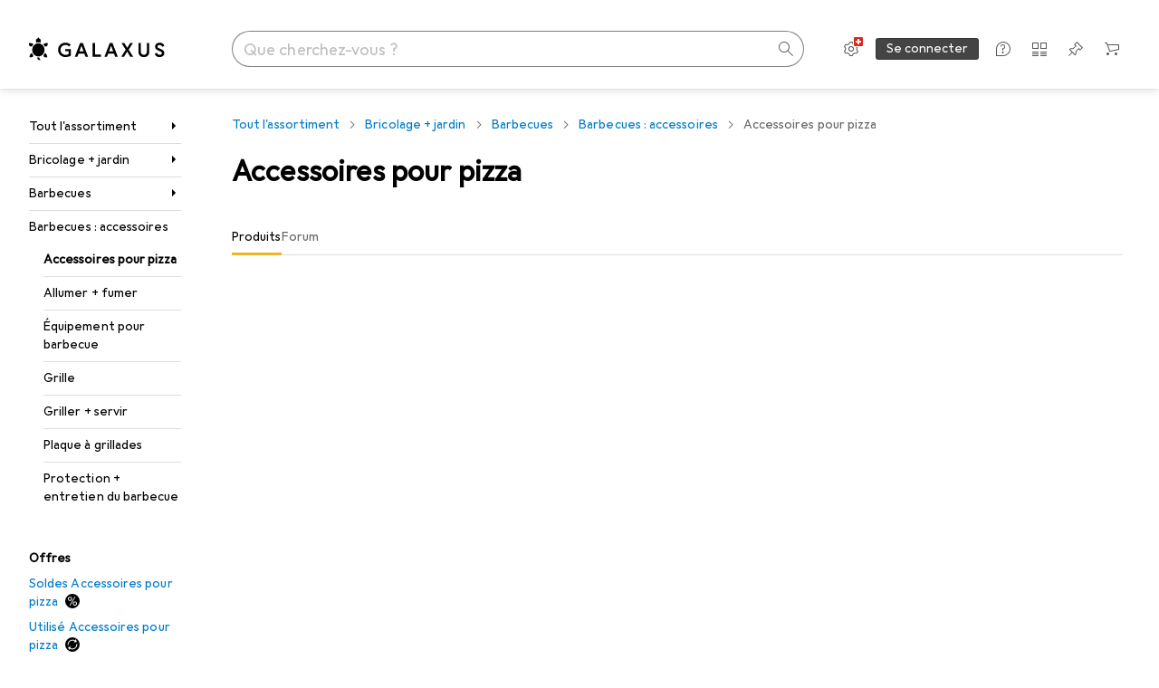

--- FILE ---
content_type: text/javascript
request_url: https://static03.galaxus.com/_next/static/PgN2FhZJyVha3IOu9YvDq/_buildManifest.js
body_size: 9827
content:
self.__BUILD_MANIFEST=function(s,c,e,t,a,d,i,n,r,o,u,p,f,b,l,h,g,k,j,I,m,y,A,v,w,P,T,x,S,R,q,B,_,D,C,N,F,G,L,M,z,E,H,O,U,Y,Z,J,K,Q,V,W,X,$,ss,sc,se,st,sa,sd,si,sn,sr,so,su,sp,sf,sb,sl,sh,sg,sk,sj,sI,sm,sy,sA,sv,sw,sP,sT,sx,sS,sR,sq,sB,s_,sD,sC,sN,sF,sG,sL,sM,sz,sE,sH,sO,sU,sY,sZ,sJ,sK,sQ,sV,sW,sX,s$,s1,s6,s0,s3,s7,s5,s2,s4,s8,s9,cs,cc,ce,ct,ca,cd,ci,cn,cr,co,cu,cp,cf,cb,cl,ch,cg,ck,cj,cI,cm,cy,cA,cv,cw,cP){return{__rewrites:{afterFiles:[{has:D,source:"/:lang(de|en|fr|it|nl)",destination:"/?lang=:lang"},{has:D,source:"/:lang(de|en|fr|it|nl)/:path*",destination:"/:path*?lang=:lang"},{has:D,source:"/:sectorId(s\\d+)",destination:"/?sectorId=:sectorId"},{has:D,source:"/:sectorId(s\\d+)/:path*",destination:"/:path*?sectorId=:sectorId"},{has:D,source:"/welcome",destination:"/"},{has:D,source:"/welcome/default",destination:"/"},{has:D,source:"/landingpageeu",destination:sV},{has:D,source:"/shopList/show/:shopListId",destination:sT},{has:D,source:"/shopList/show",destination:sT},{has:D,source:"/:contextType(root|brand|product|producttype|sector|tag)/newdiscussion/:contextId(\\d+)",destination:"/forum/newdiscussion/:contextType/:contextId"},{has:D,source:"/checkout/fromexistingorder",destination:sk},{has:D,source:"/checkout/settlementfailed",destination:sk},{has:D,source:"/checkout/endedit",destination:sk},{has:D,source:"/checkout/endeditsettlementfailed",destination:sk},{has:D,source:"/email/newsletter/:id([a-zA-Z0-9-]+)",destination:"/newsletter"},{has:D,source:"/information/contactinformation",destination:sx},{has:D,source:"/contact",destination:sx},{has:D,source:"/product/:productId/ratings/:ratingId/thankyou",destination:"/productRatingThankYou"},{has:D,source:sW,destination:"/paymentOptions"},{has:D,source:"/coupon/:id(\\d+)",destination:"/coupon/id"},{has:[{type:sS,key:"Host",value:"(.*)(digitec|galaxus)(.ch|-ch)(.*)"}],source:sX,destination:"/wiki/6220"},{has:D,source:sX,destination:"/wiki/6221"}],beforeFiles:[{has:D,source:"/:titleAndProductId([0-9]+)",destination:"/product/:titleAndProductId"},{has:D,source:"/demostudio/_next/:path*",destination:"/_next/:path*"}],fallback:[{has:[{type:sS,key:s$,value:s1}],source:"/(auth|customeraccount|api|register|datatrans|oci|ariba|e-procurement|invoice|changepassword|orderrefund|orderdocuments|return|conextrade|questionandanswer|paymentinformation|warranty|coupon|credit-notes|gift-coupons|socialnetworkingservice|portalimage|customerverification|images|s)/:path*",destination:D},{has:[{type:sS,key:s$,value:s1}],source:"/(robots.txt)",destination:D}]},__routerFilterStatic:{numItems:0,errorRate:1e-4,numBits:0,numHashes:s0,bitArray:[]},__routerFilterDynamic:{numItems:0,errorRate:1e-4,numBits:0,numHashes:s0,bitArray:[]},"/":[e,r,o,B,N,s,c,t,a,n,d,i,l,m,u,h,p,f,b,g,k,j,I,y,A,v,P,T,x,S,Z,V,Y,s3,s7,"static/css/9adeaad0d8718f02.css","static/chunks/pages/index-6d852b65f0a91c94.js"],"/_error":[s,c,sn,"static/chunks/pages/_error-859e072c128dff71.js"],"/accessories/[titleAndProductId]":[e,r,o,s,c,t,a,n,d,i,l,m,u,h,p,f,b,g,k,j,I,y,A,v,P,T,S,R,$,ss,sR,sq,"static/chunks/pages/accessories/[titleAndProductId]-ca9f2e4dc4988872.js"],"/accessories/[titleAndProductId]/brand/[brandNameAndBrandId]":[e,r,o,s,c,t,a,n,d,i,l,m,u,h,p,f,b,g,k,j,I,y,A,v,P,T,S,R,$,ss,sR,sq,"static/chunks/pages/accessories/[titleAndProductId]/brand/[brandNameAndBrandId]-3d775e7eac603955.js"],"/accessories/[titleAndProductId]/producttype/[productTypeNameAndProductTypeId]":[e,r,o,s,c,t,a,n,d,i,l,m,u,h,p,f,b,g,k,j,I,y,A,v,P,T,S,R,$,ss,sR,sq,"static/chunks/pages/accessories/[titleAndProductId]/producttype/[productTypeNameAndProductTypeId]-568f13d73b907f3b.js"],"/advent-calendar":[e,r,o,s,c,t,a,n,d,i,l,m,u,h,p,f,b,g,k,j,I,y,A,v,w,P,T,S,"static/css/c52809fd91e63fcc.css","static/chunks/pages/advent-calendar-0509ff80738d0ad9.js"],"/after-sales":[e,o,s,c,t,a,n,d,i,l,u,h,p,f,b,g,k,j,I,w,"static/css/00326dbfe5cf6476.css","static/chunks/pages/after-sales-34c423bb4df2fc53.js"],"/after-sales/cases":[e,r,o,s,c,t,a,n,d,i,l,m,u,h,p,f,b,g,k,j,I,y,A,v,w,x,"static/css/ff55b589bf46a82b.css","static/chunks/pages/after-sales/cases-4ad8b6d4ce33f181.js"],"/after-sales/return-cases/register":[e,r,o,"static/chunks/77313-9f0c878a52d681d2.js",s,c,t,a,n,d,i,l,m,u,h,p,f,b,g,k,j,I,y,A,v,w,x,_,sB,"static/css/7ed01e338eb89e43.css","static/chunks/pages/after-sales/return-cases/register-7ee0f1538b0a4dbc.js"],"/after-sales/return-cases/[returnCaseId]":[e,r,o,"static/chunks/13358-5abec99c4e5553cd.js",s,c,t,a,n,d,i,l,m,u,h,p,f,b,g,k,j,I,y,A,v,w,"static/css/4b78f526851244dd.css","static/chunks/pages/after-sales/return-cases/[returnCaseId]-d98b1a0a714644c8.js"],"/after-sales/service-case/[serviceCaseId]":[e,r,o,s,c,t,a,n,d,i,l,m,u,h,p,f,b,g,k,j,I,y,A,v,w,q,s5,"static/chunks/pages/after-sales/service-case/[serviceCaseId]-cd4e4b994e00b4bb.js"],"/after-sales/service-cases/register":[e,r,o,"static/chunks/93387-147e01fbc204c166.js",s,c,t,a,n,d,i,l,u,h,p,f,b,g,k,j,I,w,x,_,O,U,sB,"static/css/8a7c5120433d740c.css","static/chunks/pages/after-sales/service-cases/register-c8a9b0adead591cf.js"],"/after-sales/service-cases/[customerCaseId]":[e,r,o,s,c,t,a,n,d,i,l,m,u,h,p,f,b,g,k,j,I,y,A,v,w,q,s5,"static/chunks/pages/after-sales/service-cases/[customerCaseId]-2af8d39e1f780e0a.js"],"/archived-orders":[e,r,o,s,c,t,a,n,d,i,l,m,u,h,p,f,b,g,k,j,I,y,A,v,w,x,s2,"static/css/aac3ee928e54e9b4.css","static/chunks/pages/archived-orders-433cb2998e5b3da3.js"],"/archived-orders/[orderId]":[e,r,o,s,c,t,a,n,d,i,l,m,u,h,p,f,b,g,k,j,I,y,A,v,w,x,s2,"static/css/021a513418b76dac.css","static/chunks/pages/archived-orders/[orderId]-ba5453369b402dd9.js"],"/author/[nameAndAuthorId]":[e,r,o,B,s,c,t,a,n,d,i,l,m,u,h,p,f,b,g,k,j,I,y,A,v,w,x,L,E,"static/css/029eb7476047db7b.css","static/chunks/pages/author/[nameAndAuthorId]-29c214c7641a1d02.js"],"/brand/showdiscussion/[titleAndDiscussionId]":[e,r,o,M,s,c,t,a,n,d,i,l,m,u,h,p,f,b,g,k,j,I,y,A,P,T,x,S,R,C,G,z,se,sr,so,"static/chunks/pages/brand/showdiscussion/[titleAndDiscussionId]-24ce1c3f6e4eb7e4.js"],"/brand/[titleAndBrandId]":[e,r,o,B,N,"static/chunks/54004-5b71c5003f58241d.js",s,c,t,a,n,d,i,l,m,u,h,p,f,b,g,k,j,I,y,A,v,P,T,x,S,R,F,L,H,Y,J,K,sI,"static/css/217875947de0f6cb.css","static/chunks/pages/brand/[titleAndBrandId]-82f13ebe21ba1a9a.js"],"/brand/[titleAndBrandId]/[titleAndProductTypeId]/[titleAndModelId]":[e,r,o,s,c,t,a,n,d,i,l,m,u,h,p,f,b,g,k,j,I,y,A,v,P,T,x,S,R,F,L,H,J,K,Q,su,"static/css/ebd640fbc97ba4ad.css","static/chunks/pages/brand/[titleAndBrandId]/[titleAndProductTypeId]/[titleAndModelId]-5b245745187cd53c.js"],"/brand/[titleAndBrandId]/[titleAndProductTypeId]/[titleAndModelId]/[titleAndSeriesId]":[e,r,o,s,c,t,a,n,d,i,l,m,u,h,p,f,b,g,k,j,I,y,A,v,P,T,x,S,R,F,L,H,Q,su,"static/css/a52014fedee9de1b.css","static/chunks/pages/brand/[titleAndBrandId]/[titleAndProductTypeId]/[titleAndModelId]/[titleAndSeriesId]-eeb03c80ceaa803e.js"],"/captcha":[s,c,"static/css/8abc1d0bca1bde24.css","static/chunks/pages/captcha-7939b7289b73e7e3.js"],"/cart":[e,r,o,B,s,c,t,a,n,d,i,l,m,u,h,p,f,b,g,k,j,I,y,A,w,P,T,x,S,_,Z,V,st,sp,s_,sD,s4,s8,s9,"static/css/c7bef9e62fece021.css","static/chunks/pages/cart-3c253b559f4b99a5.js"],"/checkout":[e,r,o,N,sf,sC,t,a,n,d,i,u,b,P,x,_,O,U,W,sa,sD,sN,cs,"static/css/760b6189add12760.css","static/chunks/pages/checkout-4100f7334f107589.js"],"/checkout/end/[orderId]/[checkoutProcessReference]":[e,r,o,B,N,s,c,t,a,n,d,i,l,m,u,h,p,f,b,g,k,j,I,y,A,w,P,T,x,S,Z,V,Y,"static/css/cfe13fbe0f73027e.css","static/chunks/pages/checkout/end/[orderId]/[checkoutProcessReference]-778b0c86e812307c.js"],"/checkout/status/time-out/[checkoutReference]":[e,r,o,s,c,t,a,n,d,i,l,m,u,h,p,f,b,g,k,j,I,y,A,v,w,q,"static/css/b2d2ca79d03ac3e5.css","static/chunks/pages/checkout/status/time-out/[checkoutReference]-eddcc2c56b371aea.js"],"/checkout/status/[checkoutReferenceId]":[e,o,s,c,t,a,n,d,i,l,u,h,p,f,b,g,k,j,I,w,"static/css/832e20b225a209b8.css","static/chunks/pages/checkout/status/[checkoutReferenceId]-faaee038dd74eaa7.js"],"/comparison/[productIds]":[e,r,o,B,N,s,c,t,n,l,m,h,b,k,y,P,T,_,sb,sF,sG,"static/css/7b8437c2b60d7af3.css","static/chunks/pages/comparison/[productIds]-97b9c75869b26fda.js"],"/comparison-lists":[e,o,s,c,t,a,n,d,i,l,u,h,p,f,b,g,k,j,I,w,sb,sL,"static/css/aab098caaa9090ea.css","static/chunks/pages/comparison-lists-dd790c971498e068.js"],"/credit-notes":[e,r,o,s,c,t,a,n,d,i,l,m,u,h,p,f,b,g,k,j,I,y,A,v,w,q,"static/css/18c20fa73973d941.css","static/chunks/pages/credit-notes-1b5924922c39db06.js"],"/credit-notes/[id]":[e,r,o,s,c,t,a,n,d,i,l,m,u,h,p,f,b,g,k,j,I,y,A,v,w,q,"static/css/3880af9a4e2128c9.css","static/chunks/pages/credit-notes/[id]-741fc08d4bf01fcc.js"],"/credit-notes/[id]/refund/bank-transaction":[e,r,o,s,c,t,a,n,d,i,l,m,u,h,p,f,b,g,k,j,I,y,A,v,w,q,_,"static/css/0db7774df1506f50.css","static/chunks/pages/credit-notes/[id]/refund/bank-transaction-21842bfa4bb4dac2.js"],"/credit-notes/[id]/refund/summary":[e,r,o,s,c,t,a,n,d,i,l,m,u,h,p,f,b,g,k,j,I,y,A,v,w,q,"static/css/77f6864d53456985.css","static/chunks/pages/credit-notes/[id]/refund/summary-1cb5cbe3ea6db840.js"],"/customeraccount":[e,r,o,"static/chunks/53394-be512a8a6d56daf7.js","static/chunks/24359-d6fb0fe6451fec4d.js",s,c,t,a,n,d,i,l,m,u,h,p,f,b,g,k,j,I,y,A,v,x,_,O,U,"static/css/f466b4099ebfc4f2.css","static/chunks/pages/customeraccount-253e4cdbb52b8792.js"],"/customeraccount/addresses-overview":[e,r,o,s,c,t,a,n,d,i,l,m,u,h,p,f,b,g,k,j,I,y,A,v,w,q,_,O,"static/css/be3d692d102e5cae.css","static/chunks/pages/customeraccount/addresses-overview-7b4f3d815b598807.js"],"/customeraccount/addressnew":[e,r,o,s,c,t,a,n,d,i,l,m,u,h,p,f,b,g,k,j,I,y,A,v,w,q,_,O,"static/css/8cf702eebea98c95.css","static/chunks/pages/customeraccount/addressnew-8507f86591b74c45.js"],"/customeraccount/users-overview":[e,r,o,s,c,t,a,n,d,i,l,m,u,h,p,f,b,g,k,j,I,y,A,v,w,q,"static/css/75797637ca84efe9.css","static/chunks/pages/customeraccount/users-overview-f49e009db8f2c1a9.js"],"/daily-deal":[e,r,o,B,N,s,c,t,a,n,d,i,l,m,u,h,p,f,b,g,k,j,I,y,A,w,P,T,x,S,E,"static/css/8fb1952387b04ccc.css","static/chunks/pages/daily-deal-40a03c9dca14c83e.js"],"/deleteaccount":[e,r,o,s,c,t,a,n,d,i,l,m,u,h,p,f,b,g,k,j,I,y,A,v,w,x,"static/css/40a0d76f235975ae.css","static/chunks/pages/deleteaccount-660717b190d3ec00.js"],"/deleteaccountcheck":[e,r,o,s,c,t,a,n,d,i,l,m,u,h,p,f,b,g,k,j,I,y,A,v,w,"static/css/b93b2c83fe0dadf4.css","static/chunks/pages/deleteaccountcheck-518df6e1b82c0342.js"],"/delivery-survey":[e,r,o,s,c,t,a,n,d,i,l,m,u,h,p,f,b,g,k,j,I,y,A,v,w,x,_,"static/css/a03c9aa33df4a0ba.css","static/chunks/pages/delivery-survey-0ff57f627d06ae20.js"],"/digital-licenses":[e,r,o,s,c,t,a,n,d,i,l,m,u,h,p,f,b,g,k,j,I,y,A,v,w,q,cc,"static/chunks/pages/digital-licenses-e72305af41c3d089.js"],"/digital-licenses/[id]":[e,r,o,s,c,t,a,n,d,i,l,m,u,h,p,f,b,g,k,j,I,y,A,v,w,q,ce,"static/chunks/pages/digital-licenses/[id]-415600b4d6ef0614.js"],"/dutch-auction":[e,r,o,B,M,"static/chunks/63093-2753c2f7e470ad2c.js",s,c,t,a,n,d,i,l,m,u,h,p,f,b,g,k,j,I,y,A,P,T,x,S,R,C,z,E,sl,sh,sm,sG,ct,"static/css/8c57a90abb446ae5.css","static/chunks/pages/dutch-auction-9921647ef4784c0a.js"],"/e-procurement/ariba-test-login":[e,r,o,s,c,t,a,n,d,i,l,m,u,h,p,f,b,g,k,j,I,y,A,v,w,q,"static/css/78dc17d3f32b03ed.css","static/chunks/pages/e-procurement/ariba-test-login-79dcfeb40b506f52.js"],"/e-procurement/oci-test-login":[e,r,o,s,c,t,a,n,d,i,l,m,u,h,p,f,b,g,k,j,I,y,A,v,w,q,"static/css/f14e5a8cc752947f.css","static/chunks/pages/e-procurement/oci-test-login-b3715d87770aaca3.js"],"/e-procurement/punchout":[e,r,o,s,c,t,a,n,d,i,l,m,u,h,p,f,b,g,k,j,I,y,A,v,w,q,"static/css/ffc21701bec23ff6.css","static/chunks/pages/e-procurement/punchout-116d77a13ac58ede.js"],"/email/unsubscribe/[notificationGroup]":[s,c,ca,cd,"static/chunks/pages/email/unsubscribe/[notificationGroup]-3892c2fc8ecdd94e.js"],"/email/unsubscribe/[notificationGroup]/[notification]":[s,c,ca,cd,"static/chunks/pages/email/unsubscribe/[notificationGroup]/[notification]-1b58b668f9ebf41b.js"],"/email-notification-settings":[e,r,o,s,c,t,a,n,d,i,l,m,u,h,p,f,b,g,k,j,I,y,A,v,w,q,"static/css/a8dc5ba7790d5668.css","static/chunks/pages/email-notification-settings-73043f43fd04c018.js"],"/explore/alternatives-with-good-availability/[titleAndProductId]":[e,r,o,s,c,t,a,n,d,i,l,m,u,h,p,f,b,g,k,j,I,y,A,v,P,T,S,R,$,ss,"static/chunks/pages/explore/alternatives-with-good-availability/[titleAndProductId]-4248a77fed36ef36.js"],"/explore/assembler":[e,r,o,N,s,c,t,a,n,d,i,l,m,u,h,p,f,b,g,k,j,I,y,A,v,w,P,T,S,Z,V,"static/css/4848278bef03d248.css","static/chunks/pages/explore/assembler-ccab021874f2eb6c.js"],"/explore/buy-it-again":[e,r,o,s,c,t,a,n,d,i,l,m,u,h,p,f,b,g,k,j,I,y,A,v,w,P,T,S,R,sy,"static/chunks/pages/explore/buy-it-again-80faf97acde56a3e.js"],"/explore/continue-browsing":[e,r,o,s,c,t,a,n,d,i,l,m,u,h,p,f,b,g,k,j,I,y,A,v,w,P,T,S,R,sy,"static/chunks/pages/explore/continue-browsing-8827c0f564ed362f.js"],"/explore/hot-new-products":[e,r,o,s,c,t,a,n,d,i,l,m,u,h,p,f,b,g,k,j,I,y,A,v,w,P,T,S,R,sy,"static/chunks/pages/explore/hot-new-products-3c533b65d9053d95.js"],"/explore/often-bought-together/[titleAndProductId]":[e,r,o,s,c,t,a,n,d,i,l,m,u,h,p,f,b,g,k,j,I,y,A,v,P,T,S,R,$,ss,"static/chunks/pages/explore/often-bought-together/[titleAndProductId]-31ba90994c79f14e.js"],"/explore/on-sale-for-you":[e,r,o,s,c,t,a,n,d,i,l,m,u,h,p,f,b,g,k,j,I,y,A,v,w,P,T,S,R,sy,"static/chunks/pages/explore/on-sale-for-you-3f0ee5cd2487781f.js"],"/explore/product-sales-ranking/product-type/[titleAndProductTypeId]/product/[titleAndProductId]":[s,c,sn,"static/chunks/pages/explore/product-sales-ranking/product-type/[titleAndProductTypeId]/product/[titleAndProductId]-ef0637052c020364.js"],"/explore/product-sales-ranking/producttype/[titleAndProductTypeId]/product/[titleAndProductId]":[e,r,o,s,c,t,a,n,d,i,l,m,u,h,p,f,b,g,k,j,I,y,A,v,P,T,S,R,$,ss,"static/css/55892889c281088c.css","static/chunks/pages/explore/product-sales-ranking/producttype/[titleAndProductTypeId]/product/[titleAndProductId]-5eeb08d6669d2043.js"],"/explore/recently-visited-products":[e,r,o,s,c,t,a,n,d,i,l,m,u,h,p,f,b,g,k,j,I,y,A,v,w,P,T,S,R,"static/css/3908037515e1672e.css","static/chunks/pages/explore/recently-visited-products-ba8df9a8186e1acb.js"],"/explore/recommended-for-you":[e,r,o,s,c,t,a,n,d,i,l,m,u,h,p,f,b,g,k,j,I,y,A,v,w,P,T,S,R,"static/css/34ff225b8dcce017.css","static/chunks/pages/explore/recommended-for-you-629d1f70ba59b8bc.js"],"/explore/similar-products/[titleAndProductId]":[e,r,o,s,c,t,a,n,d,i,l,m,u,h,p,f,b,g,k,j,I,y,A,v,P,T,S,R,$,ss,"static/css/21981b901a3f5abb.css","static/chunks/pages/explore/similar-products/[titleAndProductId]-ecdf768425e224d6.js"],"/forum":[e,r,o,s,c,t,a,n,d,i,l,m,u,h,p,f,b,g,k,j,I,y,A,P,T,x,S,R,C,G,sd,si,"static/css/454de59ef3fa8181.css","static/chunks/pages/forum-bec5eb7f7e5eb520.js"],"/forum/brand/[titleAndBrandId]":[e,r,o,s,c,t,a,n,d,i,l,m,u,h,p,f,b,g,k,j,I,y,A,P,T,x,S,R,C,G,sc,sd,si,"static/css/2801ddf93067c0a7.css","static/chunks/pages/forum/brand/[titleAndBrandId]-9b7bc8b00e9d27ff.js"],"/forum/category/newdiscussion/[categoryId]":[e,r,o,M,s,c,t,a,n,d,i,l,m,u,h,p,f,b,g,k,j,I,y,A,P,T,S,R,C,G,z,"static/css/bd92a8a1395c14f0.css","static/chunks/pages/forum/category/newdiscussion/[categoryId]-942cc38e24c00436.js"],"/forum/category/showdiscussion/[titleAndDiscussionId]":[e,r,o,M,s,c,t,a,n,d,i,l,m,u,h,p,f,b,g,k,j,I,y,A,P,T,x,S,R,C,G,z,se,sr,so,"static/chunks/pages/forum/category/showdiscussion/[titleAndDiscussionId]-f82d2b02e9d003cd.js"],"/forum/category/[categoryTitleAndId]":[e,r,o,s,c,t,a,n,d,i,l,m,u,h,p,f,b,g,k,j,I,y,A,P,T,x,S,R,C,G,sd,si,"static/css/fc7d2e98ae26267c.css","static/chunks/pages/forum/category/[categoryTitleAndId]-a274405646984bbe.js"],"/forum/newdiscussion/[contextType]/[contextId]":[e,r,o,M,s,c,t,a,n,d,i,l,m,u,h,p,f,b,g,k,j,I,y,A,P,T,S,R,C,G,z,"static/css/fe6140a9688b3c83.css","static/chunks/pages/forum/newdiscussion/[contextType]/[contextId]-f0e9486598ea244e.js"],"/forum/producttype/[titleAndProductTypeId]":[e,r,o,s,c,t,a,n,d,i,l,m,u,h,p,f,b,g,k,j,I,y,A,P,T,x,S,R,C,G,sc,sd,si,"static/css/1dfc37139c5b9d54.css","static/chunks/pages/forum/producttype/[titleAndProductTypeId]-0343bc6fd2ee4593.js"],"/forum/sector/[titleAndSectorId]":[e,r,o,s,c,t,a,n,d,i,l,m,u,h,p,f,b,g,k,j,I,y,A,P,T,x,S,R,C,G,sc,sd,si,ci,"static/chunks/pages/forum/sector/[titleAndSectorId]-e77ee5cdca243c89.js"],"/forum/tag/[titleAndTagId]":[e,r,o,s,c,t,a,n,d,i,l,m,u,h,p,f,b,g,k,j,I,y,A,P,T,x,S,R,C,G,sc,sd,si,ci,"static/chunks/pages/forum/tag/[titleAndTagId]-c36183af7bed8e20.js"],"/fp":["static/css/b046d288bc2f96e3.css","static/chunks/pages/fp-57893ce1e2a471cd.js"],"/games":[e,r,o,s,c,t,a,n,d,i,l,m,u,h,p,f,b,g,k,j,I,y,A,v,w,q,"static/css/42a927df0c205f05.css","static/chunks/pages/games-008f81271691be9c.js"],"/games/letra":[s,c,sn,"static/chunks/pages/games/letra-97162b68028c5795.js"],"/games/memorise":[s,c,sn,"static/chunks/pages/games/memorise-25929d70e8b52b88.js"],"/games/sudoku":[s,c,sn,"static/chunks/pages/games/sudoku-4ebcbaec8e4053ff.js"],"/gift-cards":[e,r,o,s,c,t,a,n,d,i,l,m,u,h,p,f,b,g,k,j,I,y,A,v,w,q,cc,"static/chunks/pages/gift-cards-7823810a9136dc90.js"],"/gift-cards/[id]":[e,r,o,s,c,t,a,n,d,i,l,m,u,h,p,f,b,g,k,j,I,y,A,v,w,q,ce,"static/chunks/pages/gift-cards/[id]-6a16d48abbf1c9f1.js"],"/gift-coupons":[e,r,o,s,c,t,a,n,d,i,l,m,u,h,p,f,b,g,k,j,I,y,A,v,w,q,"static/css/9a85516224f76c36.css","static/chunks/pages/gift-coupons-7e37d08386bd8f37.js"],"/gift-coupons/[id]":[e,r,o,s,c,t,a,n,d,i,l,m,u,h,p,f,b,g,k,j,I,y,A,v,w,q,"static/css/a2e095a97c408314.css","static/chunks/pages/gift-coupons/[id]-e7b29dce87d962c7.js"],"/guide/[id]":[e,r,o,B,s,c,t,a,n,d,i,l,m,u,h,p,f,b,g,k,j,I,y,A,v,w,cn,"static/chunks/pages/guide/[id]-7e194a38b60af4a0.js"],"/help":[e,r,o,s,c,t,a,n,d,i,l,m,u,h,p,f,b,g,k,j,I,y,A,v,w,q,"static/css/04a4decb812a5273.css","static/chunks/pages/help-bf9696895d8ca327.js"],"/highscore":[e,r,o,s,c,t,a,n,d,i,l,m,u,h,p,f,b,g,k,j,I,y,A,v,w,"static/css/9f1100aa389c37d1.css","static/chunks/pages/highscore-61d25cfadd57d5cc.js"],"/instalments":[e,r,o,s,c,t,a,n,d,i,l,m,u,h,p,f,b,g,k,j,I,y,A,v,w,q,"static/css/a1b1017128e4b674.css","static/chunks/pages/instalments-a0a95ae1222c4e1f.js"],"/invoices":[e,r,o,s,c,t,a,n,d,i,l,m,u,h,p,f,b,g,k,j,I,y,A,v,w,q,"static/css/b1c679bba55f6d62.css","static/chunks/pages/invoices-470e6453b1269de1.js"],"/invoices/[id]":[e,r,o,s,c,t,a,n,d,i,l,m,u,h,p,f,b,g,k,j,I,y,A,v,w,q,"static/css/a24e06f98720488e.css","static/chunks/pages/invoices/[id]-0d888d0cba366bf3.js"],"/joboffer":[e,B,N,s,c,t,d,i,x,_,E,sN,sM,cr,co,"static/css/8155adff5084c1d0.css","static/chunks/pages/joboffer-8fcf8ff0d8c09d5b.js"],"/joboffer/apply/[id]":[e,r,s,c,t,d,i,x,_,sM,"static/css/5d296f8bd20301f7.css","static/chunks/pages/joboffer/apply/[id]-bd8060463ae00a01.js"],"/joboffer/[id]":[e,B,N,sz,s,c,d,i,x,E,sN,sM,cr,co,"static/css/b2db20b12b7b5b18.css","static/chunks/pages/joboffer/[id]-9e3d0f189170d576.js"],"/landingPageEu":[s,c,"static/css/04113588fcd61bae.css","static/chunks/pages/landingPageEu-3bb6fdb1d34baef2.js"],"/lists":[e,r,o,s,c,t,a,n,d,i,l,m,u,h,p,f,b,g,k,j,I,y,w,P,T,x,_,O,st,W,sp,sb,sa,sA,sE,sL,sH,"static/css/b402b2042b3f445b.css","static/chunks/pages/lists-d7a77cbaad16d817.js"],"/magazine":[e,r,o,B,s,c,t,a,n,d,i,l,m,u,h,p,f,b,g,k,j,I,y,A,v,w,x,L,E,"static/css/86beb5f7b356a10d.css","static/chunks/pages/magazine-ca53d71d34be1dee.js"],"/management":[e,r,o,s,c,t,a,n,d,i,l,m,u,h,p,f,b,g,k,j,I,y,A,v,w,q,"static/css/85ebe0b58a5372da.css","static/chunks/pages/management-116ffca51612fa86.js"],"/marketplace/[nameAndId]":[e,r,o,s,c,t,a,n,d,i,l,m,u,h,p,f,b,g,k,j,I,y,A,v,P,T,S,R,F,"static/css/8e9f65ac2d4c010f.css","static/chunks/pages/marketplace/[nameAndId]-efa41d85b2ba72e0.js"],"/mobile-apps":[e,r,o,s,c,t,a,n,d,i,l,m,u,h,p,f,b,g,k,j,I,y,A,v,w,q,"static/css/c7c9e2b19a3462c6.css","static/chunks/pages/mobile-apps-aafa44ffc7cd8653.js"],"/order":[e,r,o,s,c,t,a,n,d,i,l,m,u,h,p,f,b,g,k,j,I,y,A,v,w,x,_,"static/css/307a293fecf31069.css","static/chunks/pages/order-ee0836b6b9e78d3c.js"],"/order/pending/[creationReference]":[e,r,o,s,c,t,a,n,d,i,l,m,u,h,p,f,b,g,k,j,I,y,A,v,w,x,_,sg,"static/css/a07c948dd9124dd9.css","static/chunks/pages/order/pending/[creationReference]-7598de4d3da8da6d.js"],"/order/public":[e,r,o,s,c,t,a,n,d,i,l,m,u,h,p,f,b,g,k,j,I,y,A,v,w,x,_,sg,cu,"static/chunks/pages/order/public-795f17724ae2986d.js"],"/order/showsecure":["static/chunks/pages/order/showsecure-299eceaf33e2b043.js"],"/order/[orderId]":[e,r,o,s,c,t,a,n,d,i,l,m,u,h,p,f,b,g,k,j,I,y,A,v,w,x,_,sg,cu,"static/chunks/pages/order/[orderId]-4205596af2ac5f5d.js"],"/order/[orderId]/cross-selling/[crossSellingReference]/payment":[e,r,o,s,c,t,a,n,d,i,l,m,u,h,p,f,b,g,k,j,I,y,A,v,w,x,_,"static/css/6fd762dfd35e7e56.css","static/chunks/pages/order/[orderId]/cross-selling/[crossSellingReference]/payment-56c272aca781f3fd.js"],"/order/[orderId]/cross-selling/[crossSellingReference]/payment/status":[e,r,o,s,c,t,a,n,d,i,l,m,u,h,p,f,b,g,k,j,I,y,A,v,w,q,"static/css/06fa98a664f9c89b.css","static/chunks/pages/order/[orderId]/cross-selling/[crossSellingReference]/payment/status-a5f0ddf7091c9067.js"],"/order/[orderId]/delivery-change":[e,r,o,sf,s,c,t,a,n,d,i,l,m,u,h,p,f,b,g,k,j,I,y,A,v,w,x,_,O,W,"static/css/3b8ffb3087ad4fe1.css","static/chunks/pages/order/[orderId]/delivery-change-c8696c44c95ed76a.js"],"/order/[orderId]/payment-change":[e,r,o,sf,sC,s,t,a,n,d,i,l,m,u,h,p,f,b,g,k,j,I,y,A,v,w,x,_,O,W,cp,"static/chunks/pages/order/[orderId]/payment-change-c368a9d2c68c6851.js"],"/order/[orderId]/payment-change/edit":[e,r,o,sf,sC,s,t,a,n,d,i,l,m,u,h,p,f,b,g,k,j,I,y,A,v,w,x,_,O,W,cp,"static/chunks/pages/order/[orderId]/payment-change/edit-66c6695ce9c57601.js"],"/order/[orderId]/shipment-tracking/[trackingGuid]":[e,r,o,B,N,s,c,t,a,n,d,i,l,m,u,h,p,f,b,g,k,j,I,y,A,v,x,Y,"static/css/b362951e47e29dd9.css","static/chunks/pages/order/[orderId]/shipment-tracking/[trackingGuid]-c02634479d24a167.js"],"/page/preview/[id]":[e,r,o,B,M,sz,cf,s,c,t,a,n,d,i,l,m,u,h,p,f,b,g,k,j,I,y,v,P,T,x,S,R,C,z,E,sI,sO,cb,cl,"static/chunks/pages/page/preview/[id]-aeb460a2508e57c3.js"],"/page/[slug]":[e,r,o,B,M,sz,cf,s,c,t,a,n,d,i,l,m,u,h,p,f,b,g,k,j,I,y,v,P,T,x,S,R,C,z,E,sI,sO,cb,cl,"static/chunks/pages/page/[slug]-6a040e56b4a5b92b.js"],"/payment-information/[orderId]":[e,r,o,s,c,t,a,n,d,i,l,m,u,h,p,f,b,g,k,j,I,y,A,v,w,q,"static/css/54483b5615b68407.css","static/chunks/pages/payment-information/[orderId]-aba685bead898713.js"],"/paymentoptions":[e,r,o,s,c,t,a,n,d,i,l,m,u,h,p,f,b,g,k,j,I,y,A,v,w,q,"static/css/9e75cf8b0d2e24e5.css","static/chunks/pages/paymentoptions-cdafc6da326ae8b7.js"],"/paymentoptions/instalment-payment":[e,r,o,s,c,t,a,n,d,i,l,m,u,h,p,f,b,g,k,j,I,y,A,v,w,q,"static/css/65f290c57edb3c96.css","static/chunks/pages/paymentoptions/instalment-payment-4a58d32ac2d84f5e.js"],"/paymentoptions/invoice/business":[e,r,o,s,c,t,a,n,d,i,l,m,u,h,p,f,b,g,k,j,I,y,A,v,w,q,ch,"static/chunks/pages/paymentoptions/invoice/business-e190a6a4c3e3a7b6.js"],"/paymentoptions/invoice/private":[e,r,o,s,c,t,a,n,d,i,l,m,u,h,p,f,b,g,k,j,I,y,A,v,w,q,ch,"static/chunks/pages/paymentoptions/invoice/private-f0f0db1d95b20050.js"],"/personalization":[e,r,o,s,c,t,a,n,d,i,l,m,u,h,p,f,b,g,k,j,I,y,A,v,w,q,"static/css/bed36c88eca362ce.css","static/chunks/pages/personalization-6a0a0885517453ee.js"],"/post-payment/status/[postPaymentReference]":[e,r,o,s,c,t,a,n,d,i,l,m,u,h,p,f,b,g,k,j,I,y,A,v,w,q,"static/css/783fe8c7a578c588.css","static/chunks/pages/post-payment/status/[postPaymentReference]-39e626c90c87bf45.js"],"/press":["static/chunks/pages/press-1728736885d7bf3e.js"],"/preview/blog-teaser/[teaserId]":[e,r,o,B,s,c,t,a,n,d,i,l,m,u,h,p,f,b,g,k,j,I,y,A,v,w,x,Y,"static/css/292e63c71735c052.css","static/chunks/pages/preview/blog-teaser/[teaserId]-ae50177c20440643.js"],"/privacy-settings":[e,r,o,s,c,t,a,n,d,i,l,m,u,h,p,f,b,g,k,j,I,y,A,v,w,q,"static/css/af32f69da123d4d2.css","static/chunks/pages/privacy-settings-88ab83f86f16fcea.js"],"/product/questions/[titleAndProductId]":[e,r,o,M,s,c,t,a,n,d,i,l,m,u,h,p,f,b,g,k,j,I,y,A,P,T,x,S,R,C,G,z,sv,sU,cg,ck,"static/css/136ceb235d6f1d8c.css","static/chunks/pages/product/questions/[titleAndProductId]-ec173d5cb8bbcf30.js"],"/product/ratings/[titleAndProductId]":[e,r,o,B,M,cj,s,c,t,a,n,d,i,l,m,u,h,p,f,b,g,k,j,I,y,A,v,P,T,x,S,R,C,G,z,E,sl,sh,sm,ct,"static/css/a15039efb37574b9.css","static/chunks/pages/product/ratings/[titleAndProductId]-4d72d2f3b40aea45.js"],"/product/[titleAndProductId]":[e,r,o,B,N,M,sf,s,c,t,a,n,d,i,l,m,u,h,p,f,b,g,k,j,I,y,P,T,x,S,R,_,C,z,E,O,Z,V,sb,sl,sh,s_,sI,sv,sG,sU,sO,"static/chunks/64055-9b6f2f3c4f902490.js","static/css/6a6be0cca19191c3.css","static/chunks/pages/product/[titleAndProductId]-6c20b0e0e7bd3621.js"],"/product/[titleAndProductId]/ratings/ratingform":[e,r,o,"static/chunks/83144-a9b70be8bf5631d9.js",s,c,t,a,n,d,i,l,m,u,h,p,f,b,g,k,j,I,y,G,z,cI,cm,"static/css/fda5c222816b0719.css","static/chunks/pages/product/[titleAndProductId]/ratings/ratingform-2fe1bd1e7983c302.js"],"/product/[titleAndProductId]/ratings/[ratingId]/thankyou":[e,r,o,B,M,s,c,t,a,n,d,i,l,m,u,h,p,f,b,g,k,j,I,y,A,P,T,x,S,R,C,G,z,E,sl,sh,sm,cI,cm,"static/css/b06981db5780ecca.css","static/chunks/pages/product/[titleAndProductId]/ratings/[ratingId]/thankyou-94a5614704ea4377.js"],"/product-updates/[type]/product/[productId]/remove":[e,r,o,s,c,t,a,n,d,i,l,m,u,h,p,f,b,g,k,j,I,y,A,v,w,Z,st,"static/css/b57bd126fb821436.css","static/chunks/pages/product-updates/[type]/product/[productId]/remove-1e811079d95d98db.js"],"/productrating/[titleAndRatingId]":[e,r,o,B,M,cj,s,c,t,a,n,d,i,l,m,u,h,p,f,b,g,k,j,I,y,A,v,P,T,x,S,R,C,G,z,E,sl,sh,sm,"static/css/128dd879064e9190.css","static/chunks/pages/productrating/[titleAndRatingId]-3da0ebb36005bee0.js"],"/products/[productIds]":[e,r,o,s,c,t,a,n,d,i,l,m,u,h,p,f,b,g,k,j,I,y,A,v,w,P,T,S,R,"static/css/919f83f8998dbcb4.css","static/chunks/pages/products/[productIds]-4369b2d39242662b.js"],"/producttype/showdiscussion/[titleAndDiscussionId]":[e,r,o,M,s,c,t,a,n,d,i,l,m,u,h,p,f,b,g,k,j,I,y,A,P,T,x,S,R,C,G,z,se,sr,so,"static/chunks/pages/producttype/showdiscussion/[titleAndDiscussionId]-2ccf7f52eb714d4c.js"],"/producttype/toplist/brand/[titleAndProductTypeId]/[brandAndBrandId]":[e,r,o,B,s,c,t,a,n,d,i,l,m,u,h,p,f,b,g,k,j,I,y,A,v,P,T,S,R,Q,sY,"static/chunks/pages/producttype/toplist/brand/[titleAndProductTypeId]/[brandAndBrandId]-5bf635f298c6147e.js"],"/producttype/toplist/rating/[titleAndProductTypeId]":[e,r,o,B,s,c,t,a,n,d,i,l,m,u,h,p,f,b,g,k,j,I,y,A,v,P,T,S,R,Q,sY,"static/chunks/pages/producttype/toplist/rating/[titleAndProductTypeId]-c86962a3a5baae7a.js"],"/producttype/toplist/relevance/[titleAndProductTypeId]":[e,r,o,B,s,c,t,a,n,d,i,l,m,u,h,p,f,b,g,k,j,I,y,A,v,P,T,S,R,Q,sY,"static/chunks/pages/producttype/toplist/relevance/[titleAndProductTypeId]-89e9af05dc2be9fe.js"],"/producttype/[titleAndProductTypeId]":[e,r,o,B,s,c,t,a,n,d,i,l,m,u,h,p,f,b,g,k,j,I,y,A,v,P,T,x,S,R,F,L,H,J,K,X,sc,"static/css/56be8e0f76dd0355.css","static/chunks/pages/producttype/[titleAndProductTypeId]-55c57ac026607d60.js"],"/producttype/[titleAndProductTypeId]/brand/[brandAndBrandId]":[e,r,o,B,s,c,t,a,n,d,i,l,m,u,h,p,f,b,g,k,j,I,y,A,v,P,T,x,S,R,F,L,H,Q,su,sZ,sJ,"static/css/d31c5a7da8477d3e.css","static/chunks/pages/producttype/[titleAndProductTypeId]/brand/[brandAndBrandId]-c002742dd6107b11.js"],"/producttype/[titleAndProductTypeId]/buying-guide":[e,r,o,B,N,s,c,t,a,n,d,i,l,m,u,h,p,f,b,g,k,j,I,y,A,P,T,x,S,R,Y,"static/css/de97a8dcfd711488.css","static/chunks/pages/producttype/[titleAndProductTypeId]/buying-guide-11c179ac9e6c919c.js"],"/producttype/[titleAndProductTypeId]/filter/[titleAndPopularFilterId]":[e,r,o,B,s,c,t,a,n,d,i,l,m,u,h,p,f,b,g,k,j,I,y,A,v,P,T,x,S,R,F,L,H,Q,su,sZ,sJ,"static/css/ba620c39a1226f6a.css","static/chunks/pages/producttype/[titleAndProductTypeId]/filter/[titleAndPopularFilterId]-035fa00120e39101.js"],"/producttype/[titleAndProductTypeId]/models":[e,r,o,N,s,c,t,a,n,d,i,l,m,u,h,p,f,b,g,k,j,I,y,A,v,Q,"static/css/e08a6533e3a469b2.css","static/chunks/pages/producttype/[titleAndProductTypeId]/models-3aa47941e4546c75.js"],"/producttype/[titleAndProductTypeId]/subtype/[subtypeAndSubtypeId]":[e,r,o,B,s,c,t,a,n,d,i,l,m,u,h,p,f,b,g,k,j,I,y,A,v,P,T,x,S,R,F,L,H,Q,su,sZ,sJ,"static/css/5f001478851b394b.css","static/chunks/pages/producttype/[titleAndProductTypeId]/subtype/[subtypeAndSubtypeId]-4c9253547bed1a9d.js"],"/questionandanswer/[questionTitleAndId]":[e,r,o,M,s,c,t,a,n,d,i,l,m,u,h,p,f,b,g,k,j,I,y,A,w,P,T,x,S,R,C,G,z,sv,sU,cg,ck,"static/css/87d4b275c1468ea4.css","static/chunks/pages/questionandanswer/[questionTitleAndId]-32a55473aa055379.js"],"/quotation":[e,r,o,s,c,t,a,n,d,i,l,m,u,h,p,f,b,g,k,j,I,y,A,v,w,P,T,sa,"static/css/6b28578176b012cd.css","static/chunks/pages/quotation-f957e4f8e27f1545.js"],"/quotation/requested":[e,r,o,s,c,t,a,n,d,i,l,m,u,h,p,f,b,g,k,j,I,y,A,v,w,q,"static/css/52fa274f417268a1.css","static/chunks/pages/quotation/requested-b2198ce9a1ef7e0d.js"],"/quotation/[slug]":[e,r,o,s,c,t,a,n,d,i,l,m,u,h,p,f,b,g,k,j,I,y,A,v,w,P,T,x,_,O,W,sa,"static/css/299e2e70db79824f.css","static/chunks/pages/quotation/[slug]-4f1b88d1d3564323.js"],"/quotation-cart":[e,r,o,s,c,t,a,n,d,i,l,m,u,h,p,f,b,g,k,j,I,y,A,v,w,P,T,x,_,O,W,sa,sH,"static/css/2919c1a82c5a377d.css","static/chunks/pages/quotation-cart-e689cd5e6af8df91.js"],"/requestinvoicepayment/requestinvoice":[e,r,o,s,c,t,a,n,d,i,l,m,u,h,p,f,b,g,k,j,I,y,A,v,w,x,cy,"static/css/bc4e8d72c27e1ddd.css","static/chunks/pages/requestinvoicepayment/requestinvoice-250be86984b7349c.js"],"/resale":[e,o,s,c,t,a,n,d,i,l,u,h,p,f,b,g,k,j,I,x,F,L,H,sw,sK,"static/chunks/34647-5a14b2ccfc9ea49a.js","static/css/0215e4a749b5675d.css","static/chunks/pages/resale-12690d9e694c437f.js"],"/resale/offer/draft/[itemProductId]":[e,r,o,s,c,t,a,n,d,i,l,m,u,h,p,f,b,g,k,j,I,y,A,v,x,q,U,sw,"static/css/6c34a57cad65a9ff.css","static/chunks/pages/resale/offer/draft/[itemProductId]-ff58f91a4c2a54d6.js"],"/resale/offer/[id]":[e,r,o,s,c,t,a,n,d,i,l,m,u,h,p,f,b,g,k,j,I,y,A,v,x,q,sw,sK,cA,"static/chunks/pages/resale/offer/[id]-b35c50858177de5a.js"],"/resale/offer/[id]/created/[productId]":[e,r,o,B,N,s,c,t,a,n,d,i,l,m,u,h,p,f,b,g,k,j,I,y,A,v,P,T,x,S,R,Y,"static/css/d8ccdc5e5de50b22.css","static/chunks/pages/resale/offer/[id]/created/[productId]-9d5bc6b686c823ea.js"],"/resale/order/[id]":[e,r,o,s,c,t,a,n,d,i,l,m,u,h,p,f,b,g,k,j,I,y,A,v,x,q,sw,sK,cA,"static/chunks/pages/resale/order/[id]-d98f66377fb6ef4a.js"],"/resale/survey/[secondHandSalesOfferId]":[e,r,o,s,c,t,a,n,d,i,l,m,u,h,p,f,b,g,k,j,I,y,A,v,w,x,sg,cv,"static/chunks/pages/resale/survey/[secondHandSalesOfferId]-d171ce923c0e7b70.js"],"/resalesurvey/[token]":[e,r,o,s,c,t,a,n,d,i,l,m,u,h,p,f,b,g,k,j,I,y,A,v,w,x,sg,cv,"static/chunks/pages/resalesurvey/[token]-ab3c155854b0ddc8.js"],"/retail-screen/products":["static/css/cb8e95a70d56758f.css","static/chunks/pages/retail-screen/products-575093c12604d2f7.js"],"/sale":[e,r,o,N,s,c,t,a,n,d,i,l,m,u,h,p,f,b,g,k,j,I,y,A,w,P,T,S,R,F,Z,V,X,"static/css/99c8b2e95551b65b.css","static/chunks/pages/sale-f9af4a3227d250c7.js"],"/sale/producttype/[titleAndProductTypeId]":[e,r,o,N,s,c,t,a,n,d,i,l,m,u,h,p,f,b,g,k,j,I,y,A,P,T,x,S,R,F,L,H,J,K,X,cw,"static/css/f60ae60bf6b0bc43.css","static/chunks/pages/sale/producttype/[titleAndProductTypeId]-0a5c33f623fb6689.js"],"/sale/sector/[titleAndSectorId]":[e,r,o,s,c,t,a,n,d,i,l,m,u,h,p,f,b,g,k,j,I,y,A,w,P,T,S,R,F,"static/css/49131926d3e4846d.css","static/chunks/pages/sale/sector/[titleAndSectorId]-4a4319c259a7375d.js"],"/sale/sector/[titleAndSectorId]/recommendation/[saleRecommendationSlugAndId]":[e,r,o,s,c,t,a,n,d,i,l,m,u,h,p,f,b,g,k,j,I,A,w,P,T,S,R,"static/css/af0c353773f07add.css","static/chunks/pages/sale/sector/[titleAndSectorId]/recommendation/[saleRecommendationSlugAndId]-d676b6a58019c62f.js"],"/sale/tag/[titleAndTagId]":[e,r,o,s,c,t,a,n,d,i,l,m,u,h,p,f,b,g,k,j,I,y,A,P,T,x,S,R,F,L,H,J,K,X,sQ,"static/css/3cdb01f6b06aab97.css","static/chunks/pages/sale/tag/[titleAndTagId]-6b9d7e20c8ccb1e2.js"],"/sale/tag/[titleAndTagId]/recommendation/[saleRecommendationSlugAndId]":[e,r,o,s,c,t,a,n,d,i,l,m,u,h,p,f,b,g,k,j,I,A,P,T,S,R,"static/css/4e2a5ba5df55d9a7.css","static/chunks/pages/sale/tag/[titleAndTagId]/recommendation/[saleRecommendationSlugAndId]-578eb027992fcd4d.js"],"/sale/[saleRecommendationSlugAndId]":[e,r,o,s,c,t,a,n,d,i,l,m,u,h,p,f,b,g,k,j,I,A,w,P,T,S,R,"static/css/125cb4921abe2c99.css","static/chunks/pages/sale/[saleRecommendationSlugAndId]-1f3b9e71d332afcd.js"],"/search":[e,r,o,B,M,s,c,t,a,n,d,i,l,m,u,h,p,f,b,g,k,j,I,y,A,P,T,x,S,R,C,F,L,E,H,J,K,se,sv,"static/css/98a931254d90c0fc.css","static/chunks/pages/search-34d44b36cb138e33.js"],"/secondhand/producttype/[titleAndProductTypeId]":[e,r,o,N,s,c,t,a,n,d,i,l,m,u,h,p,f,b,g,k,j,I,y,A,v,P,T,x,S,R,F,L,H,J,K,X,cw,"static/css/bbe8ea5d9ff80af9.css","static/chunks/pages/secondhand/producttype/[titleAndProductTypeId]-98fe3bc9f29635dc.js"],"/secondhand/sector/[titleAndSectorId]":[e,r,o,s,c,t,a,n,d,i,l,m,u,h,p,f,b,g,k,j,I,y,A,v,w,P,T,S,R,F,"static/css/e1988d481411f48a.css","static/chunks/pages/secondhand/sector/[titleAndSectorId]-e47c4dc22361a9e1.js"],"/secondhand/tag/[titleAndTagId]":[e,r,o,s,c,t,a,n,d,i,l,m,u,h,p,f,b,g,k,j,I,y,A,v,P,T,x,S,R,F,L,H,J,K,X,sQ,"static/css/3565f3cc961f8711.css","static/chunks/pages/secondhand/tag/[titleAndTagId]-83674b9a6a59cccc.js"],"/secondhand/[[...slug]]":[e,r,o,s,c,t,a,n,d,i,l,m,u,h,p,f,b,g,k,j,I,y,A,v,w,P,T,S,R,F,X,"static/css/077ad2e72314a7de.css","static/chunks/pages/secondhand/[[...slug]]-05367dd5d53ab7ca.js"],"/sector/showdiscussion/[titleAndDiscussionId]":[e,r,o,M,s,c,t,a,n,d,i,l,m,u,h,p,f,b,g,k,j,I,y,A,P,T,x,S,R,C,G,z,se,sr,so,"static/chunks/pages/sector/showdiscussion/[titleAndDiscussionId]-812b691780b09699.js"],"/sector/[titleAndSectorId]":[e,r,o,B,N,s,c,t,a,n,d,i,l,m,u,h,p,f,b,g,k,j,I,y,A,v,P,T,x,S,R,F,Y,sc,"static/css/56680baf65dd64de.css","static/chunks/pages/sector/[titleAndSectorId]-f0042eb2739d2e59.js"],"/serviceprovider/ratingnew/[id]":[e,r,o,s,c,t,a,n,d,i,l,m,u,h,p,f,b,g,k,j,I,y,A,v,w,q,"static/css/bd4d82b6ff985b8f.css","static/chunks/pages/serviceprovider/ratingnew/[id]-a20a872da51945ca.js"],"/serviceprovider/[id]":[e,r,o,s,c,t,a,n,d,i,l,m,u,h,p,f,b,g,k,j,I,y,A,v,w,P,T,S,R,C,"static/chunks/97326-5b1033a9ad85ce41.js","static/css/19cbb7d9790a2a41.css","static/chunks/pages/serviceprovider/[id]-c6206bec2c986a0d.js"],"/shipment-loss/cases/[caseId]":[e,r,o,s,c,t,a,n,d,i,l,m,u,h,p,f,b,g,k,j,I,y,A,v,w,q,"static/css/3b14c4feacd45a89.css","static/chunks/pages/shipment-loss/cases/[caseId]-a750246b79c44831.js"],"/shopList":[e,r,o,s,c,t,a,n,d,i,l,m,u,h,p,f,b,g,k,j,I,y,A,w,P,T,S,R,sA,"static/css/092a14f8c1bb458f.css","static/chunks/pages/shopList-de47fdfc2051ae9c.js"],"/shopping-lists":[e,r,o,s,c,t,a,n,d,i,l,m,u,h,p,f,b,g,k,j,I,y,w,_,st,sp,sA,sE,"static/css/d4edddf70d81bfab.css","static/chunks/pages/shopping-lists-75ad6f15e43f3832.js"],"/sites":[e,r,o,s,c,t,a,n,d,i,l,m,u,h,p,f,b,g,k,j,I,y,A,v,w,q,"static/css/ac954bc15cfdc18e.css","static/chunks/pages/sites-1fc7691933507493.js"],"/sites/[id]":[e,r,o,s,c,t,a,n,d,i,l,m,u,h,p,f,b,g,k,j,I,y,A,v,w,P,T,S,R,F,"static/css/62d3608756cb6235.css","static/chunks/pages/sites/[id]-32094585754c20cf.js"],"/special-deal/[id]":[e,r,o,B,N,s,c,t,a,n,d,i,l,m,u,h,p,f,b,g,k,j,I,A,w,P,T,x,S,R,E,"static/css/4303820d4140dfc6.css","static/chunks/pages/special-deal/[id]-0d6fc081214b71ff.js"],"/spending":[e,r,o,"static/chunks/38024-12d8e37425d2a5a2.js","static/chunks/10114-67cdba59bef6c086.js",s,c,t,a,n,d,i,l,m,u,h,p,f,b,g,k,j,I,y,A,v,x,"static/css/7c517f60d3b8babe.css","static/chunks/pages/spending-ac887adfb431d0d1.js"],"/tag/showdiscussion/[titleAndDiscussionId]":[e,r,o,M,s,c,t,a,n,d,i,l,m,u,h,p,f,b,g,k,j,I,y,A,P,T,x,S,R,C,G,z,se,sr,so,"static/chunks/pages/tag/showdiscussion/[titleAndDiscussionId]-c0e454796dab1f26.js"],"/tag/[titleAndTagId]":[e,r,o,B,N,s,c,t,a,n,d,i,l,m,u,h,p,f,b,g,k,j,I,y,A,v,P,T,x,S,R,F,L,H,Y,J,K,X,sc,sQ,"static/css/3c363843f83f2840.css","static/chunks/pages/tag/[titleAndTagId]-70acfbe95143dd2e.js"],"/testreport/[id]":[e,r,o,s,c,t,a,n,d,i,l,m,u,h,p,f,b,g,k,j,I,y,A,v,P,T,S,R,"static/css/5eeda529908cb671.css","static/chunks/pages/testreport/[id]-30fdcaab9e00cda5.js"],"/topic/[slug]":[e,r,o,B,s,c,t,a,n,d,i,l,m,u,h,p,f,b,g,k,j,I,y,A,v,w,x,L,E,"static/css/edf23bb347935b4c.css","static/chunks/pages/topic/[slug]-d5e1fca17eeae91b.js"],"/transport-damage/cases/[caseId]":[e,r,o,s,c,t,a,n,d,i,l,m,u,h,p,f,b,g,k,j,I,y,A,v,w,q,"static/css/9845f0174745f4ab.css","static/chunks/pages/transport-damage/cases/[caseId]-015bd3b13a268677.js"],"/upload/account-recovery":[s,c,U,"static/css/de83a691d69cde93.css","static/chunks/pages/upload/account-recovery-3e1f6d20d440fa4d.js"],"/upload/invoice-payment-verification":[s,c,cy,"static/css/ab768f99df19b8f7.css","static/chunks/pages/upload/invoice-payment-verification-302889f4fb153224.js"],"/upload/resale":[s,c,U,"static/css/6904c4bbef2bfb22.css","static/chunks/pages/upload/resale-66519d84b71ca9fc.js"],"/upload/service-cases":[s,c,U,cP,"static/css/af40fc34105cc4e1.css","static/chunks/pages/upload/service-cases-681e4117b9fd6c47.js"],"/upload/service-cases-erp":[s,c,U,cP,"static/css/489b73e69978f746.css","static/chunks/pages/upload/service-cases-erp-9cc9573ee9cc2c69.js"],"/upload/verify-age":[s,c,U,"static/css/31645a947ceb3242.css","static/chunks/pages/upload/verify-age-40ef4e22fb1a04d5.js"],"/upload/wrong-deliveries":[s,c,U,"static/css/5fd03b20b4733bab.css","static/chunks/pages/upload/wrong-deliveries-bbb7d1afd0c6e54b.js"],"/user/[encryptedId]":[e,r,o,"static/chunks/31623-e5af96938bc601f4.js",s,c,t,a,n,d,i,l,m,u,h,p,f,b,g,k,j,I,y,A,w,P,T,S,R,C,G,"static/css/49bea938dca5eb40.css","static/chunks/pages/user/[encryptedId]-16402d6f5cca4b80.js"],"/webview/abos/users/[memberSlug]/[category]":[a,d,i,u,"static/css/564480ab07777cf7.css","static/chunks/pages/webview/abos/users/[memberSlug]/[category]-9ad482333d8af509.js"],"/webview/cart":[e,r,o,B,s,c,t,a,n,m,y,A,P,T,x,S,_,Z,V,st,sp,sF,s_,sD,s4,s8,s9,cs,"static/css/2353a05d8c8c9a39.css","static/chunks/pages/webview/cart-e10473fd47ecc444.js"],"/webview/force-update":[s,c,"static/css/f69eed3cfc5dcb84.css","static/chunks/pages/webview/force-update-64ba598261555c1e.js"],"/webview/help-assistant":[e,r,B,"static/chunks/53761-c2f85a84e7dd241e.js","static/chunks/83507-dbc7752d7c86b9ea.js",s,c,t,a,d,_,U,sF,"static/chunks/96011-7deffb5156eb8452.js","static/chunks/92761-233a7ad350514efc.js","static/css/8ccc1ca4a235225d.css","static/chunks/pages/webview/help-assistant-42fa336d12670961.js"],"/webview/home":[e,r,B,N,"static/chunks/4746-313493e74cf00648.js",s,c,t,a,n,d,i,m,u,p,f,y,A,v,P,T,x,S,Z,V,Y,s3,s7,"static/css/e7bbdf1f9baa1b2c.css","static/chunks/pages/webview/home-6d4b6395bc518e6d.js"],"/webview/list":[e,r,"static/chunks/25160-8f98ffa1319f0720.js",s,c,t,a,n,m,y,P,T,x,_,O,st,W,sp,sb,sa,sA,sE,sL,sH,"static/css/194af3b0a1e7a6a8.css","static/chunks/pages/webview/list-fbca44c0fb7170ef.js"],"/webview/menu":[e,s,c,t,a,p,f,g,"static/css/9684af773c181766.css","static/chunks/pages/webview/menu-dd7f196f4a04b716.js"],"/webview/profile":[s,c,a,"static/chunks/87908-eb7dbf7e5ef0255d.js","static/css/8514606f007883b8.css","static/chunks/pages/webview/profile-faf300f49abac9f2.js"],"/wiki/[id]":[e,r,o,B,s,c,t,a,n,d,i,l,m,u,h,p,f,b,g,k,j,I,y,A,v,w,cn,"static/chunks/pages/wiki/[id]-40d52ba2765ba452.js"],"/wrong-delivery/cases/register":[e,r,o,s,c,t,a,n,d,i,l,m,u,h,p,f,b,g,k,j,I,y,A,v,w,x,_,U,sB,"static/css/48ac2c93ba214b40.css","static/chunks/pages/wrong-delivery/cases/register-8a849b150e7c9301.js"],"/wrong-delivery/cases/[id]":[e,r,o,s,c,t,a,n,d,i,l,m,u,h,p,f,b,g,k,j,I,y,A,v,w,q,"static/css/c177cc521f93b917.css","static/chunks/pages/wrong-delivery/cases/[id]-891e9f42efbf3ee5.js"],sortedPages:["/","/_app","/_error","/accessories/[titleAndProductId]","/accessories/[titleAndProductId]/brand/[brandNameAndBrandId]","/accessories/[titleAndProductId]/producttype/[productTypeNameAndProductTypeId]","/advent-calendar","/after-sales","/after-sales/cases","/after-sales/return-cases/register","/after-sales/return-cases/[returnCaseId]","/after-sales/service-case/[serviceCaseId]","/after-sales/service-cases/register","/after-sales/service-cases/[customerCaseId]","/archived-orders","/archived-orders/[orderId]","/author/[nameAndAuthorId]","/brand/showdiscussion/[titleAndDiscussionId]","/brand/[titleAndBrandId]","/brand/[titleAndBrandId]/[titleAndProductTypeId]/[titleAndModelId]","/brand/[titleAndBrandId]/[titleAndProductTypeId]/[titleAndModelId]/[titleAndSeriesId]","/captcha","/cart","/checkout","/checkout/end/[orderId]/[checkoutProcessReference]","/checkout/status/time-out/[checkoutReference]","/checkout/status/[checkoutReferenceId]","/comparison/[productIds]","/comparison-lists","/credit-notes","/credit-notes/[id]","/credit-notes/[id]/refund/bank-transaction","/credit-notes/[id]/refund/summary","/customeraccount","/customeraccount/addresses-overview","/customeraccount/addressnew","/customeraccount/users-overview","/daily-deal","/deleteaccount","/deleteaccountcheck","/delivery-survey","/digital-licenses","/digital-licenses/[id]","/dutch-auction","/e-procurement/ariba-test-login","/e-procurement/oci-test-login","/e-procurement/punchout","/email/unsubscribe/[notificationGroup]","/email/unsubscribe/[notificationGroup]/[notification]","/email-notification-settings","/explore/alternatives-with-good-availability/[titleAndProductId]","/explore/assembler","/explore/buy-it-again","/explore/continue-browsing","/explore/hot-new-products","/explore/often-bought-together/[titleAndProductId]","/explore/on-sale-for-you","/explore/product-sales-ranking/product-type/[titleAndProductTypeId]/product/[titleAndProductId]","/explore/product-sales-ranking/producttype/[titleAndProductTypeId]/product/[titleAndProductId]","/explore/recently-visited-products","/explore/recommended-for-you","/explore/similar-products/[titleAndProductId]","/forum","/forum/brand/[titleAndBrandId]","/forum/category/newdiscussion/[categoryId]","/forum/category/showdiscussion/[titleAndDiscussionId]","/forum/category/[categoryTitleAndId]","/forum/newdiscussion/[contextType]/[contextId]","/forum/producttype/[titleAndProductTypeId]","/forum/sector/[titleAndSectorId]","/forum/tag/[titleAndTagId]","/fp","/games","/games/letra","/games/memorise","/games/sudoku","/gift-cards","/gift-cards/[id]","/gift-coupons","/gift-coupons/[id]","/guide/[id]",sx,"/highscore","/instalments","/invoices","/invoices/[id]","/joboffer","/joboffer/apply/[id]","/joboffer/[id]",sV,"/lists","/magazine","/management","/marketplace/[nameAndId]","/mobile-apps","/order","/order/pending/[creationReference]","/order/public","/order/showsecure","/order/[orderId]","/order/[orderId]/cross-selling/[crossSellingReference]/payment","/order/[orderId]/cross-selling/[crossSellingReference]/payment/status","/order/[orderId]/delivery-change","/order/[orderId]/payment-change","/order/[orderId]/payment-change/edit","/order/[orderId]/shipment-tracking/[trackingGuid]","/page/preview/[id]","/page/[slug]","/payment-information/[orderId]",sW,"/paymentoptions/instalment-payment","/paymentoptions/invoice/business","/paymentoptions/invoice/private","/personalization","/post-payment/status/[postPaymentReference]","/press","/preview/blog-teaser/[teaserId]","/privacy-settings","/product/questions/[titleAndProductId]","/product/ratings/[titleAndProductId]","/product/[titleAndProductId]","/product/[titleAndProductId]/ratings/ratingform","/product/[titleAndProductId]/ratings/[ratingId]/thankyou","/product-updates/[type]/product/[productId]/remove","/productrating/[titleAndRatingId]","/products/[productIds]","/producttype/showdiscussion/[titleAndDiscussionId]","/producttype/toplist/brand/[titleAndProductTypeId]/[brandAndBrandId]","/producttype/toplist/rating/[titleAndProductTypeId]","/producttype/toplist/relevance/[titleAndProductTypeId]","/producttype/[titleAndProductTypeId]","/producttype/[titleAndProductTypeId]/brand/[brandAndBrandId]","/producttype/[titleAndProductTypeId]/buying-guide","/producttype/[titleAndProductTypeId]/filter/[titleAndPopularFilterId]","/producttype/[titleAndProductTypeId]/models","/producttype/[titleAndProductTypeId]/subtype/[subtypeAndSubtypeId]","/questionandanswer/[questionTitleAndId]","/quotation","/quotation/requested","/quotation/[slug]","/quotation-cart","/requestinvoicepayment/requestinvoice","/resale","/resale/offer/draft/[itemProductId]","/resale/offer/[id]","/resale/offer/[id]/created/[productId]","/resale/order/[id]","/resale/survey/[secondHandSalesOfferId]","/resalesurvey/[token]","/retail-screen/products","/sale","/sale/producttype/[titleAndProductTypeId]","/sale/sector/[titleAndSectorId]","/sale/sector/[titleAndSectorId]/recommendation/[saleRecommendationSlugAndId]","/sale/tag/[titleAndTagId]","/sale/tag/[titleAndTagId]/recommendation/[saleRecommendationSlugAndId]","/sale/[saleRecommendationSlugAndId]","/search","/secondhand/producttype/[titleAndProductTypeId]","/secondhand/sector/[titleAndSectorId]","/secondhand/tag/[titleAndTagId]","/secondhand/[[...slug]]","/sector/showdiscussion/[titleAndDiscussionId]","/sector/[titleAndSectorId]","/serviceprovider/ratingnew/[id]","/serviceprovider/[id]","/shipment-loss/cases/[caseId]",sT,"/shopping-lists","/sites","/sites/[id]","/special-deal/[id]","/spending","/tag/showdiscussion/[titleAndDiscussionId]","/tag/[titleAndTagId]","/testreport/[id]","/topic/[slug]","/transport-damage/cases/[caseId]","/upload/account-recovery","/upload/invoice-payment-verification","/upload/resale","/upload/service-cases","/upload/service-cases-erp","/upload/verify-age","/upload/wrong-deliveries","/user/[encryptedId]","/webview/abos/users/[memberSlug]/[category]","/webview/cart","/webview/force-update","/webview/help-assistant","/webview/home","/webview/list","/webview/menu","/webview/profile","/wiki/[id]","/wrong-delivery/cases/register","/wrong-delivery/cases/[id]"]}}("static/chunks/27865-9f231d438729ff71.js","static/chunks/60050-dcd9a664e660c75e.js","static/chunks/20148-43c1c2313605f15a.js","static/chunks/76357-d43718db0bc3b231.js","static/chunks/63614-48433f2ebb789e6b.js","static/chunks/7045-355b0ae1cd6c5502.js","static/chunks/55354-9c8267a91bcd99a6.js","static/chunks/40646-66ab7240cbae4a73.js","static/chunks/1909-1888982ba8451778.js","static/chunks/21358-30b5ba8a760a7e90.js","static/chunks/58717-9aa412eb30d5df5e.js","static/css/5d53c0a897b04159.css","static/chunks/49395-2be992e32ac34471.js","static/chunks/11065-9fbed8b562302aed.js","static/chunks/31406-58144899c0992bba.js","static/chunks/99116-3619b20bc0b80585.js","static/chunks/95318-d77bf54d5fb5c880.js","static/chunks/52721-19ea0ae4c0a7b5a7.js","static/css/5a4a8172d8ae32b1.css","static/chunks/87456-48b34865001fd76b.js","static/chunks/10812-34cc54e57b33fb6c.js","static/chunks/13532-cb58bbd823a48c2f.js","static/chunks/16678-b65292616cf81e0a.js","static/chunks/77794-f352d1235b62684c.js","static/chunks/43083-a2e107fcbc231bb1.js","static/chunks/4091-38c5c0e2bc6a8b21.js","static/chunks/39668-0c47868a956fd773.js","static/chunks/26302-7926dae313597312.js","static/chunks/86690-a60c9db5930c6c51.js","static/chunks/78253-704ceca1e99d9b5d.js","static/chunks/6180-60a6fba7817ab9f0.js","static/chunks/49465-7a97d15b6fec0577.js","static/chunks/17218-b06b636332cd3eef.js",void 0,"static/chunks/70208-f664d2582ea4bfd4.js","static/chunks/1584-3929d2fa69b0b921.js","static/chunks/77681-2c84df5b317a5dc2.js","static/chunks/43893-ce7915a6d95a2b19.js","static/chunks/71426-38f88b6f25dd3448.js","static/chunks/99694-72f85efa3acde8d9.js","static/chunks/58565-832ebf72a8dc6998.js","static/chunks/64565-987dbec68ef13857.js","static/chunks/63861-51630a455087e3fb.js","static/chunks/12760-5fc1b80610990f74.js","static/chunks/852-13f0641350fe3519.js","static/chunks/69626-4b3669fe9c8ebed6.js","static/chunks/98147-9c5a4bfde3194d46.js","static/css/a2cf6a111ad780e8.css","static/chunks/99647-d04394db6744b6c4.js","static/chunks/83033-f5acd749448fe8e8.js","static/chunks/86310-0488302ce1f40dd6.js","static/chunks/76098-81f743d29bf39ccc.js","static/chunks/78796-be8ef303f3e8d788.js","static/css/af7d50fabc8b33f5.css","static/chunks/84842-fc9d4035da58306c.js","static/chunks/15452-8b2904ccb6e9637f.js","static/chunks/54842-635c25ef667de568.js","static/chunks/35719-232ebeff6685d2d9.js","static/chunks/91377-ed53ed60ec3cde63.js","static/css/9b3c83a9293cf40f.css","static/chunks/52443-e9b67b27130502a4.js","static/css/125b506272a2528b.css","static/css/9227a09a1d59fab6.css","static/chunks/78592-6df2f3322abbe17a.js","static/chunks/85611-4d2284258f233be8.js","static/chunks/64059-b701edfb9fd8a625.js","static/chunks/30236-7be8dfd7367ceefa.js","static/chunks/56512-41ce16b7875a5c19.js","static/css/5a4bcb9ca6016a5d.css","static/chunks/6628-f2e0fc69c013dcae.js","static/chunks/22775-0e2b8bd97ae7ff64.js","/checkoutEnd",0,"static/chunks/9161-ae98f4dd37a129c3.js","static/chunks/2145-0953772be8eb0cf9.js","static/css/73fe8b7c9f8ff671.css","static/chunks/11468-46ef9d8f0eb977ce.js","static/chunks/63724-fcc1df82101257dc.js","static/chunks/3527-5c1dc745b59cef8e.js",0,"/shopList","/help","header","static/chunks/80648-1d39a64c06b7d4ca.js","static/css/b681c0b189144c38.css","static/chunks/10783-f975f19136932fdf.js","static/chunks/25696-53daa132eae3b101.js","static/chunks/74361-6d74206c071ac922.js","static/chunks/62992-0d247e691460cb09.js","static/chunks/55511-80532d4a3aa47f01.js","static/chunks/48948-018e639ba2d2410e.js","static/chunks/26114-4ab2f5bec195a7da.js","static/chunks/8855-cc8b912febfb9cdc.js","static/chunks/4157-f369029346b9c5a6.js","static/chunks/95456-c1a44788af0a49bd.js","static/chunks/98581-6a0d2fb2b52c91ee.js","static/chunks/97865-bd55e01289498786.js","static/chunks/21655-ae9d972996023c49.js","static/chunks/48404-466c8d0ff1d5e15d.js","static/css/459211df4b01d612.css","static/css/050f9387d9c8c42c.css","static/chunks/60291-7678421329522574.js","static/chunks/41886-35b01a1688ffeffc.js","static/chunks/35069-6e3e2c8455826117.js","/landingPageEu","/paymentoptions","/security","x-monolith-path","(?<originalPath>.*)",0,NaN,"static/css/de0b4c8bd8bf933a.css","static/chunks/93437-b8a0aa18411ee191.js","static/css/6d9b554c0184760b.css","static/chunks/17804-6efebf0be009067a.js","static/chunks/8717-2596080858a02cc2.js","static/css/9fceff0432a0fb05.css","static/chunks/31326-36393aa1f85aa47d.js","static/chunks/29866-9d33583da5bc114d.js","static/css/6ea52996f09ddb38.css","static/css/66cda57587671b73.css","static/chunks/82107-1f606459e3a947a1.js","static/chunks/48081-1d49668d6da0b13a.js","static/css/dac579e37ea987ee.css","static/css/461cabb35a7ea2c9.css","static/css/9a4cc6c0dcdec9ff.css","static/css/c33785f77274b2c0.css","static/chunks/73325-f69480e5c2db9dcc.js","static/css/9774c689048537ba.css","static/css/fd244c4fa23f75fa.css","static/chunks/7855-09745f081b32867b.js","static/css/9f5bcb8794a28a64.css","static/chunks/37056-a858184ed5732974.js","static/css/e0059cafb8168cca.css","static/css/ab94a0fa4ed7173c.css","static/chunks/96590-6c1e0a565b8d9f13.js","static/chunks/85474-d8107a69c5497b5b.js","static/chunks/78052-e5d64d1fada69ec2.js","static/chunks/16591-3663ba0aa499b424.js","static/chunks/44031-203d24e003bb45a5.js","static/css/beb58661e1c20d36.css","static/css/38cb89c698b7bf5d.css","static/chunks/47090-61fd236d29fc29cb.js","static/chunks/33717-28210e1b5dc80c42.js"),self.__BUILD_MANIFEST_CB&&self.__BUILD_MANIFEST_CB();

--- FILE ---
content_type: application/javascript
request_url: https://www.galaxus.ch/ru6T_l/GT9UO/oAS0y/sw/OY1zm6m3fOON8k1u/O0EVBCJVAg/GkkrfSZ/jFhIB
body_size: 170279
content:
(function(){if(typeof Array.prototype.entries!=='function'){Object.defineProperty(Array.prototype,'entries',{value:function(){var index=0;const array=this;return {next:function(){if(index<array.length){return {value:[index,array[index++]],done:false};}else{return {done:true};}},[Symbol.iterator]:function(){return this;}};},writable:true,configurable:true});}}());(function(){zQ();wU6();mK6();var xT=function(TO){var NT=1;var Fv=[];var In=wQ["Math"]["sqrt"](TO);while(NT<=In&&Fv["length"]<6){if(TO%NT===0){if(TO/NT===NT){Fv["push"](NT);}else{Fv["push"](NT,TO/NT);}}NT=NT+1;}return Fv;};var Sl=function(AL){return void AL;};var LK=function(Jn){var sR=0;for(var X9=0;X9<Jn["length"];X9++){sR=sR+Jn["charCodeAt"](X9);}return sR;};var rT=function(IO,Pl){var dv=wQ["Math"]["round"](wQ["Math"]["random"]()*(Pl-IO)+IO);return dv;};var tR=function(hR,cT){return hR<=cT;};var gR=function(HU,DU){return HU!==DU;};var f5=function(){return nT.apply(this,[Kb,arguments]);};var zU=function(){return wQ["Math"]["floor"](wQ["Math"]["random"]()*100000+10000);};var WA=function(){return ["\x6c\x65\x6e\x67\x74\x68","\x41\x72\x72\x61\x79","\x63\x6f\x6e\x73\x74\x72\x75\x63\x74\x6f\x72","\x6e\x75\x6d\x62\x65\x72"];};var dd=function(h9,Ql){return h9&Ql;};var UJ=function(){return ["+VRO:\fZZ1\'\"","\"\x3f.\tT^,","]A\x07#\"&\v/\b\x3fEG M\\f&(YZ)","\r\\C#\x07\x00)(","JV;9",",\x00jr","06","^~in.d",".\t\r<^pf",":.]O,","\x3f.\r(X","MF","=+V\bB*jOF,*F\\","g/\"x","#\f\'+(","\"v!<h,W^\x40*","29+\t","20","KB,8`\x40"," ,.",">4\nR","Piq","O\'/\x3f9/\v","HS\x3f<\r","QA\nKZQ$\x07L"," .V","\x07\r\x07R0UFOV.","\tBA&U^","d|,.LZ7/.(4\'^\rX:eTQ\n.]G!","\')G3E=NZP5","(9{","A\\1","X!FU","E88","\'(\'AV\v\\^,OTB:","&/\x00\n$J(VWW~\\IX/",";M\x3fBb.;LZU6q/","\x40L\x07",")*9","^;LI",".>",":\"YB\x3f;\"9","C$AIF","qj+*#\bD","9G^","\\=",".22","y","DC\x3fF","nRM=JTMdkF\\4*u","EC\x3fFxV,9GZ&%\x07*\x07(\x00s/<","EC","L0=\f\x40M5+2!\t","YI:JHp..JF=\'+",":\x079","G;=\nJK%/\r&\'","TRM:$","I3","D!^(Z","[G$q","M4.","vB*#","K]RC-","E:SZW=#&_K2","I=fCW;%\x40A","H<","X0\x40(QVP","8GZ","q;*yB\x3f1_(+E],\x40=E\x3fFxL0%JZX\"0#\b];[\x00M\vmyNKGo","9+\vrB=oRP*.\rL\\","ho4q8w1--<\x07u)K\bzb-40(6-7P#Zcbxr\v},hj8\x07846&\x0780*zV\bgvl<\"Sl\v4<-9&}-m3fQnT48:+\x07\x3fz!<[\x00Yzg.^o6>=\x07*s-=a>bA`4\"dV4<4\x07:\v<r4<mT\vY.lc\x07#\x07_\bM!5anLb$do8196\v-0v3FbvT1\"mc3\v\r<!<&O)\vm\rnkn)\noj8\x0784>&\x07(0%z0VIvb<\x00So1\v:\x00<(9&v-G3bn\fhT48:+!</z$<[\bY}w\nPAM\x07121-\x07/c-0a1vAb$dY4<3\x07:\v8v$<fTzY.hcr3!\n*M%\va\bnLn$\n\'db814926\v-0\x400hrvT1\'Sc4\v$\r!\x3f&\x40!\vm\rnzn&hj8846&0*\bV\bgvu<\"Sk\v4\x00\x3f<-9&u-m3anlT48:+\x07\x3f\x3fz!<[Yzg.^o\x0016>5\x07*s-=a>bA`\"dY<<4\x07:\v<t4<m[zY.bc\x073\x07!\n[M!5anLb$\tdoF.96\v 0v4FbvT=1\"mc \v\r,!<&\x40P\vm\rn|n)\nlz8\x0784\"&\x07(0)z0V\bIvb<WSo1\v4\x00<.9&v-K3bnhT08:$</z4<[\bYg\n.^E\x071\'1-\x07-c-0!\x40Ab%LI4&\x07\"(nUa>KrD.h \r$X<*v-oFOg3\x00\'doG=w/k.>$*v! xb\tvz\"]M8461()o0m\"etI9\t,ho4-\x07w\t=<(c86c\bo\n)dM,r457\x07-q\nnbzido!4\x00&\trY<*SAO^fg&hj6\x07$59!->\x3fo\'>m\fzb\x00\vff\x074/5\r~3c\bbz`-.k-)4m>\\-v!0m\nHcL\n\bAd!4\x00#T<3X!0G1[QD.\"aA4\x07316!-\x07*s\v0m$KxI9\tUho\x3f\v\x07U\r(oLa;,\"jO0\r\x07&\x07-<%x/=|bzi\b\fo!4\x00#\x00Z<*} ^>a^D\b5}O:\x070w6\x07!\x07$0m%arF9\n z~4\x07\x00\r-R\x070o(fpWheEr46!\n)!0fmTIi\n\"ho4><1;\x07/.{0G}bzbNo6\x3f)\x3fP!0m~e\rb*zz8\x07$647n8\bb_S={%PM\x00\x4056-,*u$ i\bbzl9.hm$A96)-\x3f>qAtrq`7%\t9$<P%0ms\fb\n\"hB4r$6)|4^Z|o\n*ho4\x073\f&8 x!9Ot","==0\r];[ M~-\f[;4>|D_","7LV 8#","-;LM\f-4#","E\x3f\"LJ46\x07\x07(","ZG","DI,M","FI(<\'","4B.:","I0","9FMO","I\x3f","9\"/RO,P","_\tX&QB","(","G","|`8\x07&\b2:8%s/#sfyd","H","\fKD%",".7\x07fiC","\x3f ","p","\\F*FZ2\f3 ","C3kRG:.\r","Qi\x00(be>\r","#Z~\x07/\"9Y","\'VWO",".(9(","q\\Z /","#0#E9I(G^Q$`\x40/&","\x401$\b\x40K","=4\b\n\nE2C\'\x40NQ,.\rJW","D\bB\'FI|\x3f/\x07\x40Z)\",\"\x07XI-","+:","J;BVF","L])0","xV-\x3f\fDk#7","r","9.`Z+","RP~%\f]f\"5\"LB\rQZ(ONF~$\tZ\f6c\'94D\tB\x07BVF","uVE","\x07\"8)","1#","\nC^$u^Q-\"\fG","$)","&","\x07F`2!1\x3f-","^,FOb:/L]","YY*KHW\x3f9","WB0,HI5","ZF7$PFsBz","X\x07E:JYJ2\"PM\'$","Y*l","kD","(4","zS.\'yO\f7,\x00\tB","\nT\v","rNJ= 7\x40Cf%/;k","%0.1>e","\tI$","F:k^B.\nSK9/*","06","E[2,4","*BU\x40;\'KB","p+\x3f}\x078Sc\rD-dBJI","G3.","U^ A^","\b\nq\x40FIP7$\r","K\r2\x07\"(\x07\x00^=A^B*\nDK2.\x07","_\\:","%Z","`TM-\x3f\\M)\x07","\t$\b","3Y/E^Q","\r_O/c(2\tC\x40CiPKQ;*\x07\t\x40(X*94\r\x07R\x40B:WZM=.M#gf194L\t\f W^Q\x3f)LU(-Z=4F,\x40OP~&ZZU.5|\'L&8N\rC%\rRW;9]A\x07]jW1#SN","~K\r7Z5(\fE\t^=Fs\r",".","q*6\"+4C\x3f.N M_J0,<v","S\x3fM$F","-X\"OS.&Zf`Ml\x3fW<l*_`P<93\\c;kcr","D","K,WyQ1<L\\","//#","EK\x40","|dT;)\x07[G#\x07\x3f4\rhB*","^,U"];};var mk=function(gS,nv){return gS>>>nv|gS<<32-nv;};var kO=function(Vk){return +Vk;};var Ul=function(ZK){if(ZK===undefined||ZK==null){return 0;}var jO=ZK["toLowerCase"]()["replace"](/[^0-9]+/gi,'');return jO["length"];};var CK=function(zl){var Bn=zl[0]-zl[1];var gU=zl[2]-zl[3];var Fl=zl[4]-zl[5];var wl=wQ["Math"]["sqrt"](Bn*Bn+gU*gU+Fl*Fl);return wQ["Math"]["floor"](wl);};var YA=function(){return [];};var LU=function(Dk){var pS=Dk%4;if(pS===2)pS=3;var Uh=42+pS;var PR;if(Uh===42){PR=function NO(jl,QJ){return jl*QJ;};}else if(Uh===43){PR=function GO(PD,DT){return PD+DT;};}else{PR=function ET(DA,PK){return DA-PK;};}return PR;};var R5=function E5(jk,NU){'use strict';var g5=E5;switch(jk){case UN:{var dT=function(Ln,Y9){bT.push(N9);if(PO(bv)){for(var vO=En;Vh(vO,gO);++vO){if(Vh(vO,Ld)||NA(vO,jL)||NA(vO,kJ)||NA(vO,bK)){Jd[vO]=RU(SC[FL()[Kd(nR)](LA,Oh,rR,gO)]());}else{Jd[vO]=bv[gR(typeof Q9()[FK(lU)],lv('',[][[]]))?Q9()[FK(En)].apply(null,[hj,hU]):Q9()[FK(rR)].apply(null,[PA,q9])];bv+=wQ[Q9()[FK(SK)](On,pk)][NA(typeof JL()[Iv(wR)],lv('',[][[]]))?JL()[Iv(vh)].call(null,Od,rh,PO(PO({}))):JL()[Iv(lU)].apply(null,[sL,vh,LO])](vO);}}}var V5=FL()[Kd(fL)](PO(zJ),Yq,Wl,U9);for(var zn=En;Vh(zn,Ln[Q9()[FK(En)](hj,hU)]);zn++){var AT=Ln[gR(typeof lA()[fO(Wk)],lv('',[][[]]))?lA()[fO(Un)](lh,DK):lA()[fO(bS)].call(null,Gv,Zn)](zn);var Lv=dd(VL(Y9,SK),mL[rR]);Y9*=mL[xl];Y9&=SC[lA()[fO(OO)](NK,nR)]();Y9+=mL[SK];Y9&=mL[Wk];var ph=Jd[Ln[gR(typeof vA()[TA(zJ)],lv(FL()[Kd(fL)](Wl,Yq,Nv,U9),[][[]]))?vA()[TA(xR)].apply(null,[rL,Sd,QO,EL,p9,lU]):vA()[TA(rR)].apply(null,[jA,qd,th,vh,rS,TK])](zn)];if(NA(typeof AT[Q9()[FK(wO)].call(null,tY,Ld)],dn()[FJ(fL)].apply(null,[ID,Ev,En,SK]))){var sK=AT[Q9()[FK(wO)].apply(null,[tY,Ld])](En);if(jJ(sK,mL[lU])&&Vh(sK,gO)){ph=Jd[sK];}}if(jJ(ph,En)){var KS=Pn(Lv,bv[Q9()[FK(En)](hj,hU)]);ph+=KS;ph%=bv[Q9()[FK(En)](hj,hU)];AT=bv[ph];}V5+=AT;}var G9;return bT.pop(),G9=V5,G9;};var qA=function(Sk){var Gk=[0x428a2f98,0x71374491,0xb5c0fbcf,0xe9b5dba5,0x3956c25b,0x59f111f1,0x923f82a4,0xab1c5ed5,0xd807aa98,0x12835b01,0x243185be,0x550c7dc3,0x72be5d74,0x80deb1fe,0x9bdc06a7,0xc19bf174,0xe49b69c1,0xefbe4786,0x0fc19dc6,0x240ca1cc,0x2de92c6f,0x4a7484aa,0x5cb0a9dc,0x76f988da,0x983e5152,0xa831c66d,0xb00327c8,0xbf597fc7,0xc6e00bf3,0xd5a79147,0x06ca6351,0x14292967,0x27b70a85,0x2e1b2138,0x4d2c6dfc,0x53380d13,0x650a7354,0x766a0abb,0x81c2c92e,0x92722c85,0xa2bfe8a1,0xa81a664b,0xc24b8b70,0xc76c51a3,0xd192e819,0xd6990624,0xf40e3585,0x106aa070,0x19a4c116,0x1e376c08,0x2748774c,0x34b0bcb5,0x391c0cb3,0x4ed8aa4a,0x5b9cca4f,0x682e6ff3,0x748f82ee,0x78a5636f,0x84c87814,0x8cc70208,0x90befffa,0xa4506ceb,0xbef9a3f7,0xc67178f2];var RO=0x6a09e667;var kU=0xbb67ae85;var BR=0x3c6ef372;var GR=0xa54ff53a;var pO=0x510e527f;var zT=0x9b05688c;var LR=0x1f83d9ab;var AD=0x5be0cd19;var gh=Kv(Sk);var YO=gh["length"]*8;gh+=wQ["String"]["fromCharCode"](0x80);var Mn=gh["length"]/4+2;var tA=wQ["Math"]["ceil"](Mn/16);var xL=new (wQ["Array"])(tA);for(var Ck=0;Ck<tA;Ck++){xL[Ck]=new (wQ["Array"])(16);for(var xD=0;xD<16;xD++){xL[Ck][xD]=gh["charCodeAt"](Ck*64+xD*4)<<24|gh["charCodeAt"](Ck*64+xD*4+1)<<16|gh["charCodeAt"](Ck*64+xD*4+2)<<8|gh["charCodeAt"](Ck*64+xD*4+3)<<0;}}var c5=YO/wQ["Math"]["pow"](2,32);xL[tA-1][14]=wQ["Math"]["floor"](c5);xL[tA-1][15]=YO;for(var Ol=0;Ol<tA;Ol++){var pD=new (wQ["Array"])(64);var Rk=RO;var W5=kU;var Bl=BR;var wv=GR;var KJ=pO;var d9=zT;var Nh=LR;var Y5=AD;for(var Qh=0;Qh<64;Qh++){var s5=void 0,jv=void 0,t5=void 0,ZT=void 0,Ch=void 0,sJ=void 0;if(Qh<16)pD[Qh]=xL[Ol][Qh];else{s5=mk(pD[Qh-15],7)^mk(pD[Qh-15],18)^pD[Qh-15]>>>3;jv=mk(pD[Qh-2],17)^mk(pD[Qh-2],19)^pD[Qh-2]>>>10;pD[Qh]=pD[Qh-16]+s5+pD[Qh-7]+jv;}jv=mk(KJ,6)^mk(KJ,11)^mk(KJ,25);t5=KJ&d9^~KJ&Nh;ZT=Y5+jv+t5+Gk[Qh]+pD[Qh];s5=mk(Rk,2)^mk(Rk,13)^mk(Rk,22);Ch=Rk&W5^Rk&Bl^W5&Bl;sJ=s5+Ch;Y5=Nh;Nh=d9;d9=KJ;KJ=wv+ZT>>>0;wv=Bl;Bl=W5;W5=Rk;Rk=ZT+sJ>>>0;}RO=RO+Rk;kU=kU+W5;BR=BR+Bl;GR=GR+wv;pO=pO+KJ;zT=zT+d9;LR=LR+Nh;AD=AD+Y5;}return [RO>>24&0xff,RO>>16&0xff,RO>>8&0xff,RO&0xff,kU>>24&0xff,kU>>16&0xff,kU>>8&0xff,kU&0xff,BR>>24&0xff,BR>>16&0xff,BR>>8&0xff,BR&0xff,GR>>24&0xff,GR>>16&0xff,GR>>8&0xff,GR&0xff,pO>>24&0xff,pO>>16&0xff,pO>>8&0xff,pO&0xff,zT>>24&0xff,zT>>16&0xff,zT>>8&0xff,zT&0xff,LR>>24&0xff,LR>>16&0xff,LR>>8&0xff,LR&0xff,AD>>24&0xff,AD>>16&0xff,AD>>8&0xff,AD&0xff];};var HJ=function(){var xh=A5();var WK=-1;if(xh["indexOf"]('Trident/7.0')>-1)WK=11;else if(xh["indexOf"]('Trident/6.0')>-1)WK=10;else if(xh["indexOf"]('Trident/5.0')>-1)WK=9;else WK=0;return WK>=9;};var AS=function(){var hh=rk();var FD=wQ["Object"]["prototype"]["hasOwnProperty"].call(wQ["Navigator"]["prototype"],'mediaDevices');var VK=wQ["Object"]["prototype"]["hasOwnProperty"].call(wQ["Navigator"]["prototype"],'serviceWorker');var WT=! !wQ["window"]["browser"];var JK=typeof wQ["ServiceWorker"]==='function';var lD=typeof wQ["ServiceWorkerContainer"]==='function';var GL=typeof wQ["frames"]["ServiceWorkerRegistration"]==='function';var zK=wQ["window"]["location"]&&wQ["window"]["location"]["protocol"]==='http:';var PT=hh&&(!FD||!VK||!JK||!WT||!lD||!GL)&&!zK;return PT;};var rk=function(){var FR=A5();var CL=/(iPhone|iPad).*AppleWebKit(?!.*(Version|CriOS))/i["test"](FR);var qO=wQ["navigator"]["platform"]==='MacIntel'&&wQ["navigator"]["maxTouchPoints"]>1&&/(Safari)/["test"](FR)&&!wQ["window"]["MSStream"]&&typeof wQ["navigator"]["standalone"]!=='undefined';return CL||qO;};var I5=function(BO){var bR=wQ["Math"]["floor"](wQ["Math"]["random"]()*100000+10000);var mn=wQ["String"](BO*bR);var ck=0;var M5=[];var MU=mn["length"]>=18?true:false;while(M5["length"]<6){M5["push"](wQ["parseInt"](mn["slice"](ck,ck+2),10));ck=MU?ck+3:ck+2;}var kn=CK(M5);return [bR,kn];};var lJ=function(BP){if(BP===null||BP===undefined){return 0;}var XM=function mr(Zg){return BP["toLowerCase"]()["includes"](Zg["toLowerCase"]());};var F3=0;(mg&&mg["fields"]||[])["some"](function(l4){var Ng=l4["type"];var vg=l4["labels"];if(vg["some"](XM)){F3=W3[Ng];if(l4["extensions"]&&l4["extensions"]["labels"]&&l4["extensions"]["labels"]["some"](function(Xd){return BP["toLowerCase"]()["includes"](Xd["toLowerCase"]());})){F3=W3[l4["extensions"]["type"]];}return true;}return false;});return F3;};var pt=function(bg){if(bg===undefined||bg==null){return false;}var jg=function Cm(Rr){return bg["toLowerCase"]()===Rr["toLowerCase"]();};return MP["some"](jg);};var Gm=function(sM){try{var Fr=new (wQ["Set"])(wQ["Object"]["values"](W3));return sM["split"](';')["some"](function(tV){var Bs=tV["split"](',');var Zf=wQ["Number"](Bs[Bs["length"]-1]);return Fr["has"](Zf);});}catch(hM){return false;}};var Mf=function(E4){var JV='';var kZ=0;if(E4==null||wQ["document"]["activeElement"]==null){return EW(DN,["elementFullId",JV,"elementIdType",kZ]);}var Jr=['id','name','for','placeholder','aria-label','aria-labelledby'];Jr["forEach"](function(VP){if(!E4["hasAttribute"](VP)||JV!==''&&kZ!==0){return;}var Xz=E4["getAttribute"](VP);if(JV===''&&(Xz!==null||Xz!==undefined)){JV=Xz;}if(kZ===0){kZ=lJ(Xz);}});return EW(DN,["elementFullId",JV,"elementIdType",kZ]);};var EM=function(Ss){var Mg;if(Ss==null){Mg=wQ["document"]["activeElement"];}else Mg=Ss;if(wQ["document"]["activeElement"]==null)return -1;var Lf=Mg["getAttribute"]('name');if(Lf==null){var U8=Mg["getAttribute"]('id');if(U8==null)return -1;else return Xr(U8);}return Xr(Lf);};var DV=function(wr){var kf=-1;var s8=[];if(! !wr&&typeof wr==='string'&&wr["length"]>0){var Dg=wr["split"](';');if(Dg["length"]>1&&Dg[Dg["length"]-1]===''){Dg["pop"]();}kf=wQ["Math"]["floor"](wQ["Math"]["random"]()*Dg["length"]);var G4=Dg[kf]["split"](',');for(var SP in G4){if(!wQ["isNaN"](G4[SP])&&!wQ["isNaN"](wQ["parseInt"](G4[SP],10))){s8["push"](G4[SP]);}}}else{var tf=wQ["String"](rT(1,5));var qt='1';var pM=wQ["String"](rT(20,70));var Mz=wQ["String"](rT(100,300));var AF=wQ["String"](rT(100,300));s8=[tf,qt,pM,Mz,AF];}return [kf,s8];};var F4=function(Vm,WM){var Rs=typeof Vm==='string'&&Vm["length"]>0;var d8=!wQ["isNaN"](WM)&&(wQ["Number"](WM)===-1||rF()<wQ["Number"](WM));if(!(Rs&&d8)){return false;}var lV='^([a-fA-F0-9]{31,32})$';return Vm["search"](lV)!==-1;};var Et=function(L4,Um,k4){var BZ;do{BZ=Hm(J0,[L4,Um]);}while(NA(Pn(BZ,k4),En));return BZ;};var CM=function(kV){var Gf=rk(kV);bT.push(vP);var PP=wQ[QV()[rt(nR)](AW,fV,s9)][QV()[rt(fL)](cs,GW,xK)][NA(typeof vV()[HM(LA)],lv([],[][[]]))?vV()[HM(sg)](I3,WZ):vV()[HM(SK)](tS,Fd)].call(wQ[lA()[fO(rL)](JQ,h8)][QV()[rt(fL)](rS,GW,xK)],JL()[Iv(fF)].call(null,TC,Nv,rS));var gs=wQ[QV()[rt(nR)].apply(null,[SZ,fV,s9])][QV()[rt(fL)].call(null,PO({}),GW,xK)][vV()[HM(SK)].apply(null,[tS,Fd])].call(wQ[lA()[fO(rL)].call(null,JQ,h8)][QV()[rt(fL)].call(null,PO(zJ),GW,xK)],NA(typeof R8()[Og(sg)],'undefined')?R8()[Og(SK)](Sz,IM,Uf,Uc,R4):R8()[Og(wO)](EL,H6,pg,Bh,QW));var g8=PO(PO(wQ[JL()[Iv(fL)](k5,pk,ss)][JL()[Iv(jL)].apply(null,[GC,sg,R4])]));var qM=NA(typeof wQ[vA()[TA(QZ)].apply(null,[SW,Ym,Ps,vm,Yz,EL])],NA(typeof dn()[FJ(nR)],lv([],[][[]]))?dn()[FJ(bS)](U9,bt,gc,sm):dn()[FJ(fL)](Uz,vt,En,SK));var qm=NA(typeof wQ[FL()[Kd(fF)].call(null,vh,SU,p9,pf)],NA(typeof dn()[FJ(sg)],'undefined')?dn()[FJ(bS)](OO,X8,If,Yr):dn()[FJ(fL)](pk,vt,En,SK));var tm=NA(typeof wQ[FL()[Kd(jL)](PO(PO(zJ)),kg,Cf,Ks)][R8()[Og(sg)].call(null,Ps,Ym,Vc,kJ,bS)],dn()[FJ(fL)].call(null,Ps,vt,En,SK));var ZF=wQ[JL()[Iv(fL)](k5,pk,Uz)][vV()[HM(ss)].call(null,m5,rR)]&&NA(wQ[gR(typeof JL()[Iv(vh)],lv([],[][[]]))?JL()[Iv(fL)].call(null,k5,pk,CV):JL()[Iv(vh)].call(null,lf,pV,pg)][gR(typeof vV()[HM(R4)],'undefined')?vV()[HM(ss)].apply(null,[m5,rR]):vV()[HM(sg)](K8,Fc)][gR(typeof Q9()[FK(EL)],'undefined')?Q9()[FK(sd)](qK,qf):Q9()[FK(rR)](rm,Az)],lA()[fO(pf)](Sn,D8));var As=Gf&&(PO(PP)||PO(gs)||PO(qM)||PO(g8)||PO(qm)||PO(tm))&&PO(ZF);var U3;return bT.pop(),U3=As,U3;};var ms=function(nx){bT.push(qZ);var sZ;return sZ=Nx()[QV()[rt(Ms)](PO(PO(zJ)),rc,CP)](function K4(xr){bT.push(E3);while(zJ)switch(xr[NA(typeof JL()[Iv(QZ)],lv('',[][[]]))?JL()[Iv(vh)](qg,DM,PO(PO(En))):JL()[Iv(MZ)].call(null,w9,qZ,lU)]=xr[NA(typeof dn()[FJ(Un)],lv([],[][[]]))?dn()[FJ(bS)].apply(null,[Nv,KV,XV,Cr]):dn()[FJ(jr)].apply(null,[Uf,Or,U4,fL])]){case mL[vh]:if(Gr(lA()[fO(R4)](mR,Q4),wQ[Q9()[FK(ID)].call(null,qD,QZ)])){xr[dn()[FJ(jr)].apply(null,[sg,Or,U4,fL])]=bS;break;}{var Cc;return Cc=xr[FL()[Kd(Ld)].call(null,PO([]),Wv,qW,RM)](FL()[Kd(br)].apply(null,[jr,WP,pk,mV]),null),bT.pop(),Cc;}case bS:{var q3;return q3=xr[FL()[Kd(Ld)](QZ,Wv,qf,RM)](NA(typeof FL()[Kd(fF)],lv('',[][[]]))?FL()[Kd(jr)].apply(null,[pf,Vr,m3,Mx]):FL()[Kd(br)](mV,WP,nr,mV),wQ[Q9()[FK(ID)](qD,QZ)][lA()[fO(R4)](mR,Q4)][gR(typeof lA()[fO(Ps)],lv('',[][[]]))?lA()[fO(j8)](IR,CV):lA()[fO(bS)](Rc,Km)](nx)),bT.pop(),q3;}case mL[xR]:case FL()[Kd(cs)].apply(null,[js,Zk,xZ,t8]):{var Y4;return Y4=xr[vA()[TA(DK)](sV,NW,wO,Fz,zt,fL)](),bT.pop(),Y4;}}bT.pop();},null,null,null,wQ[NA(typeof Q9()[FK(rR)],'undefined')?Q9()[FK(rR)].call(null,Ac,LF):Q9()[FK(th)](Tt,MV)]),bT.pop(),sZ;};var Kg=function(){if(PO(UN)){}else if(PO(PO(vw))){}else if(PO({})){}else if(PO(UN)){}else if(PO(PO(UN))){return function Z8(){var Am=A5();bT.push(N4);var qs=FL()[Kd(fL)].call(null,js,bn,pk,U9);var DW=[];for(var Mr=mL[vh];Vh(Mr,Un);Mr++){var W4=KM(Am);DW[QV()[rt(lU)].apply(null,[QZ,pg,NL])](W4);qs=lv(qs,Am[W4]);}var s3=[qs,DW];var hx;return hx=s3[gR(typeof QV()[rt(zJ)],lv([],[][[]]))?QV()[rt(Ps)](Ps,Hz,q8):QV()[rt(xl)].call(null,PO(PO(zJ)),Xg,wm)](NA(typeof FL()[Kd(Df)],lv([],[][[]]))?FL()[Kd(jr)].call(null,Pg,TF,hV,hg):FL()[Kd(pf)](vh,Lc,RM,qf)),bT.pop(),hx;};}else{}};var rM=function(){bT.push(GP);try{var FZ=bT.length;var JM=PO(PO(vw));var Sr=Nf();var RP=dP()[R8()[Og(LA)](xl,WZ,Uz,j4,hV)](new (wQ[lA()[fO(LO)].apply(null,[Dc,mV])])(dn()[FJ(QZ)].call(null,xl,w4,fM,zJ),R8()[Og(QZ)](zJ,v4,lc,wD,sd)),FL()[Kd(R4)](bS,Px,PO(PO([])),G3));var bs=Nf();var Ag=Hx(bs,Sr);var cm;return cm=EW(DN,[gR(typeof vV()[HM(WF)],'undefined')?vV()[HM(kJ)](SM,xZ):vV()[HM(sg)].call(null,wg,Iz),RP,FL()[Kd(j8)].apply(null,[br,b8,St,En]),Ag]),bT.pop(),cm;}catch(nF){bT.splice(Hx(FZ,zJ),Infinity,GP);var JW;return bT.pop(),JW={},JW;}bT.pop();};var dP=function(){bT.push(kJ);var vZ=wQ[JL()[Iv(pf)].apply(null,[vP,Wx,j8])][vA()[TA(sg)].call(null,bZ,I4,Yz,QZ,PO(PO([])),lU)]?wQ[JL()[Iv(pf)](vP,Wx,pf)][vA()[TA(sg)].call(null,bZ,I4,Ld,PO(PO(zJ)),j8,lU)]:RU(zJ);var tP=wQ[JL()[Iv(pf)](vP,Wx,cM)][FL()[Kd(th)](lW,kM,PO([]),YZ)]?wQ[gR(typeof JL()[Iv(rS)],lv('',[][[]]))?JL()[Iv(pf)](vP,Wx,PO({})):JL()[Iv(vh)](lg,hr,PO(En))][gR(typeof FL()[Kd(jL)],lv('',[][[]]))?FL()[Kd(th)](rR,kM,sd,YZ):FL()[Kd(jr)].apply(null,[Uz,Ws,zJ,Y3])]:RU(zJ);var g3=wQ[Q9()[FK(ID)].call(null,Vg,QZ)][QV()[rt(QW)].call(null,qz,RM,WV)]?wQ[Q9()[FK(ID)].call(null,Vg,QZ)][QV()[rt(QW)](PO(PO(En)),RM,WV)]:RU(zJ);var NP=wQ[Q9()[FK(ID)].call(null,Vg,QZ)][vV()[HM(cs)].call(null,Gz,bf)]?wQ[Q9()[FK(ID)](Vg,QZ)][gR(typeof vV()[HM(U9)],'undefined')?vV()[HM(cs)](Gz,bf):vV()[HM(sg)](Jc,Qz)]():RU(zJ);var wP=wQ[Q9()[FK(ID)].call(null,Vg,QZ)][JL()[Iv(R4)](zV,Is,PO(PO(zJ)))]?wQ[Q9()[FK(ID)](Vg,QZ)][JL()[Iv(R4)](zV,Is,Uz)]:RU(mL[zJ]);var b4=RU(zJ);var Ts=[FL()[Kd(fL)](PO(En),Ig,PO(zJ),U9),b4,FL()[Kd(Tc)].apply(null,[Uz,Cx,Un,nr]),Hm(NY,[]),Hm(HC,[]),Hm(JY,[]),Hm(Ow,[]),Hm(tN,[]),Hm(xY,[]),vZ,tP,g3,NP,wP];var pF;return pF=Ts[QV()[rt(Ps)](Ld,Hz,CP)](vV()[HM(EL)](Ur,qW)),bT.pop(),pF;};var Z3=function(){bT.push(Wd);var NV;return NV=Hm(Fw,[wQ[JL()[Iv(fL)](ML,pk,OO)]]),bT.pop(),NV;};var GM=function(){bT.push(t8);var Oc=[rf,Mc];var Tg=n4(Dm);if(gR(Tg,PO({}))){try{var FM=bT.length;var mZ=PO(UN);var km=wQ[vV()[HM(sd)](E8,lW)](Tg)[FL()[Kd(WF)](Wk,r3,PO(PO(En)),cs)](vV()[HM(ID)](qP,rd));if(jJ(km[gR(typeof Q9()[FK(wO)],lv('',[][[]]))?Q9()[FK(En)](OP,hU):Q9()[FK(rR)].apply(null,[lZ,v8])],fL)){var jz=wQ[JL()[Iv(zJ)].call(null,Yc,QZ,WF)](km[bS],lU);jz=wQ[vV()[HM(RM)](Ht,RW)](jz)?rf:jz;Oc[En]=jz;}}catch(DF){bT.splice(Hx(FM,zJ),Infinity,t8);}}var SF;return bT.pop(),SF=Oc,SF;};var lF=function(){bT.push(cr);var hz=[RU(SC[FL()[Kd(nR)](PO(PO([])),Sx,Ps,gO)]()),RU(zJ)];var Fs=n4(gV);if(gR(Fs,PO([]))){try{var KP=bT.length;var sP=PO([]);var YM=wQ[NA(typeof vV()[HM(QW)],'undefined')?vV()[HM(sg)].apply(null,[A3,q4]):vV()[HM(sd)](v4,lW)](Fs)[FL()[Kd(WF)](sg,mF,PO(zJ),cs)](vV()[HM(ID)].apply(null,[X3,rd]));if(jJ(YM[Q9()[FK(En)].apply(null,[qF,hU])],fL)){var ds=wQ[JL()[Iv(zJ)].apply(null,[w3,QZ,St])](YM[zJ],mL[Ps]);var c4=wQ[JL()[Iv(zJ)].apply(null,[w3,QZ,Az])](YM[xR],SC[FL()[Kd(CV)].call(null,G3,fr,xl,Un)]());ds=wQ[NA(typeof vV()[HM(EL)],lv([],[][[]]))?vV()[HM(sg)](x8,CW):vV()[HM(RM)](rx,RW)](ds)?RU(zJ):ds;c4=wQ[gR(typeof vV()[HM(Yz)],'undefined')?vV()[HM(RM)](rx,RW):vV()[HM(sg)].apply(null,[Lt,rm])](c4)?RU(zJ):c4;hz=[c4,ds];}}catch(lm){bT.splice(Hx(KP,zJ),Infinity,cr);}}var Wt;return bT.pop(),Wt=hz,Wt;};var ct=function(){bT.push(bz);var KF=FL()[Kd(fL)](m3,xn,St,U9);var Cg=n4(gV);if(Cg){try{var Ex=bT.length;var QF=PO(UN);var A4=wQ[vV()[HM(sd)](cP,lW)](Cg)[FL()[Kd(WF)].apply(null,[PO(PO(En)),Mx,PO(PO(En)),cs])](vV()[HM(ID)](MR,rd));KF=A4[En];}catch(BF){bT.splice(Hx(Ex,zJ),Infinity,bz);}}var M8;return bT.pop(),M8=KF,M8;};var mt=function(){var cx=n4(gV);bT.push(Bt);if(cx){try{var XZ=bT.length;var ZP=PO(UN);var JF=wQ[vV()[HM(sd)].apply(null,[wc,lW])](cx)[gR(typeof FL()[Kd(Ld)],'undefined')?FL()[Kd(WF)](WF,dz,QO,cs):FL()[Kd(jr)](cM,xV,Cf,Wg)](vV()[HM(ID)](Wf,rd));if(jJ(JF[NA(typeof Q9()[FK(vh)],'undefined')?Q9()[FK(rR)].apply(null,[Vz,Ct]):Q9()[FK(En)].call(null,Mt,hU)],SK)){var HF=wQ[JL()[Iv(zJ)](Fx,QZ,PO(En))](JF[xl],lU);var bP;return bP=wQ[vV()[HM(RM)].apply(null,[E3,RW])](HF)||NA(HF,RU(zJ))?RU(mL[zJ]):HF,bT.pop(),bP;}}catch(gM){bT.splice(Hx(XZ,zJ),Infinity,Bt);var Nc;return bT.pop(),Nc=RU(zJ),Nc;}}var Ft;return bT.pop(),Ft=RU(zJ),Ft;};var Ff=function(){var Es=n4(gV);bT.push(Tf);if(Es){try{var HV=bT.length;var CZ=PO(PO(vw));var XP=wQ[vV()[HM(sd)](CF,lW)](Es)[FL()[Kd(WF)].call(null,Ld,J4,MZ,cs)](vV()[HM(ID)].apply(null,[k0,rd]));if(NA(XP[Q9()[FK(En)](vJ,hU)],SK)){var fZ;return bT.pop(),fZ=XP[rR],fZ;}}catch(m8){bT.splice(Hx(HV,zJ),Infinity,Tf);var x4;return bT.pop(),x4=null,x4;}}var Fm;return bT.pop(),Fm=null,Fm;};var Vd=function(lt,OW){bT.push(W8);for(var LM=mL[vh];Vh(LM,OW[Q9()[FK(En)](Bz,hU)]);LM++){var zd=OW[LM];zd[FL()[Kd(OO)].call(null,PO(zJ),YV,Hf,Fz)]=zd[FL()[Kd(OO)].apply(null,[sm,YV,MV,Fz])]||PO([]);zd[Q9()[FK(WF)](tx,pg)]=PO(PO(UN));if(Gr(QV()[rt(QZ)](Nv,wO,nf),zd))zd[Q9()[FK(nR)](bV,Jz)]=PO(PO({}));wQ[QV()[rt(nR)](qf,fV,Wn)][vA()[TA(zJ)](O3,Bc,Ld,PO(En),PO(PO([])),DK)](lt,EZ(zd[JL()[Iv(Yz)](Em,Hf,Ps)]),zd);}bT.pop();};var xs=function(Kc,PZ,PV){bT.push(Gt);if(PZ)Vd(Kc[QV()[rt(fL)].apply(null,[sd,GW,H6])],PZ);if(PV)Vd(Kc,PV);wQ[QV()[rt(nR)].apply(null,[th,fV,bU])][vA()[TA(zJ)](O3,Cx,G3,fL,St,DK)](Kc,QV()[rt(fL)](Wl,GW,H6),EW(DN,[Q9()[FK(nR)].apply(null,[XF,Jz]),PO({})]));var gt;return bT.pop(),gt=Kc,gt;};var EZ=function(S4){bT.push(J3);var zs=IZ(S4,NA(typeof FL()[Kd(Ld)],lv([],[][[]]))?FL()[Kd(jr)](vm,Yx,WF,ws):FL()[Kd(EL)](lc,m5,QO,fL));var RV;return RV=hZ(R8()[Og(Wk)](rR,KV,hU,AM,QW),Gx(zs))?zs:wQ[Q9()[FK(SK)].apply(null,[L0,pk])](zs),bT.pop(),RV;};var IZ=function(hP,rz){bT.push(Dz);if(tr(JL()[Iv(SK)].call(null,fT,QO,Df),Gx(hP))||PO(hP)){var HZ;return bT.pop(),HZ=hP,HZ;}var xF=hP[wQ[QV()[rt(WF)].apply(null,[PO(PO(En)),Yz,Gl])][QV()[rt(Xc)](OO,bK,ml)]];if(gR(Sl(En),xF)){var wF=xF.call(hP,rz||Q9()[FK(DK)].apply(null,[QE,Is]));if(tr(gR(typeof JL()[Iv(rR)],lv([],[][[]]))?JL()[Iv(SK)].apply(null,[fT,QO,LA]):JL()[Iv(vh)](nm,Od,RM),Gx(wF))){var UW;return bT.pop(),UW=wF,UW;}throw new (wQ[QV()[rt(rS)](En,t8,Fh)])(lA()[fO(pk)](SJ,Cz));}var xP;return xP=(NA(FL()[Kd(EL)].call(null,SK,Ih,fL,fL),rz)?wQ[NA(typeof Q9()[FK(fF)],lv('',[][[]]))?Q9()[FK(rR)].apply(null,[Xf,qF]):Q9()[FK(SK)].apply(null,[Tl,pk])]:wQ[FL()[Kd(rS)](rd,nn,qz,th)])(hP),bT.pop(),xP;};var xM=function(Jt){if(PO(Jt)){nt=mV;gP=fM;Sg=Ps;KW=sg;Rg=sg;gm=sg;YP=sg;Lm=sg;hF=sg;}};var rr=function(){bT.push(s4);mx=NA(typeof FL()[Kd(fF)],lv([],[][[]]))?FL()[Kd(jr)](PO([]),Qx,Uf,Ut):FL()[Kd(fL)].apply(null,[th,fv,PO({}),U9]);Jx=En;ft=En;Gs=En;Dr=FL()[Kd(fL)](Hf,fv,D8,U9);cz=SC[lA()[fO(lU)].call(null,IW,fV)]();jZ=En;cg=En;jV=FL()[Kd(fL)](CV,fv,PO({}),U9);dF=En;bT.pop();hm=En;Vf=En;Rm=En;t4=En;mm=mL[vh];};var xx=function(){bT.push(Zr);b3=En;sF=FL()[Kd(fL)](fL,dk,ss,U9);jM={};Kx=FL()[Kd(fL)](PO(zJ),dk,Vc,U9);bT.pop();Wm=En;Tx=mL[vh];};var Qs=function(dc,I8,vz){bT.push(cM);try{var RF=bT.length;var tF=PO(PO(vw));var Zz=mL[vh];var wM=PO(PO(vw));if(gR(I8,zJ)&&jJ(ft,Sg)){if(PO(l8[lA()[fO(xZ)](zM,RW)])){wM=PO(PO(UN));l8[lA()[fO(xZ)].call(null,zM,RW)]=PO(vw);}var Ix;return Ix=EW(DN,[gR(typeof FL()[Kd(fL)],lv('',[][[]]))?FL()[Kd(rd)].call(null,PO({}),dr,Un,ps):FL()[Kd(jr)].apply(null,[PO(En),Kr,QZ,Vr]),Zz,FL()[Kd(Vc)](rd,Xs,PO(En),NF),wM,lA()[fO(Hz)].apply(null,[A8,Uz]),Jx]),bT.pop(),Ix;}if(NA(I8,zJ)&&Vh(Jx,gP)||gR(I8,zJ)&&Vh(ft,Sg)){var nM=dc?dc:wQ[JL()[Iv(fL)](Xs,pk,PO([]))][Q9()[FK(Xc)].apply(null,[BJ,qz])];var Ls=RU(zJ);var f8=RU(zJ);if(nM&&nM[FL()[Kd(Cf)].call(null,EL,JZ,Nv,Cf)]&&nM[vA()[TA(sm)](qz,Os,bK,PO(PO({})),EL,Un)]){Ls=wQ[JL()[Iv(xR)].apply(null,[Bm,CV,Tc])][JL()[Iv(U9)].call(null,UF,wO,PO(PO(zJ)))](nM[FL()[Kd(Cf)](Wl,JZ,St,Cf)]);f8=wQ[JL()[Iv(xR)].apply(null,[Bm,CV,PO(PO([]))])][NA(typeof JL()[Iv(ID)],'undefined')?JL()[Iv(vh)].call(null,W8,EP,rR):JL()[Iv(U9)](UF,wO,MZ)](nM[vA()[TA(sm)].call(null,qz,Os,Un,Hf,PO(zJ),Un)]);}else if(nM&&nM[QV()[rt(Vc)](PO(PO(zJ)),p9,E9)]&&nM[QV()[rt(Cf)](fV,dV,qr)]){Ls=wQ[JL()[Iv(xR)].call(null,Bm,CV,bS)][JL()[Iv(U9)](UF,wO,CV)](nM[QV()[rt(Vc)].apply(null,[PO(PO({})),p9,E9])]);f8=wQ[JL()[Iv(xR)](Bm,CV,OO)][JL()[Iv(U9)](UF,wO,rR)](nM[QV()[rt(Cf)].apply(null,[fF,dV,qr])]);}var Gg=nM[JL()[Iv(Hz)](wh,WF,R4)];if(hZ(Gg,null))Gg=nM[vV()[HM(Yz)](Ot,bK)];var TM=EM(Gg);Zz=Hx(Nf(),vz);var nz=(gR(typeof FL()[Kd(MV)],lv('',[][[]]))?FL()[Kd(fL)](rs,jf,hV,U9):FL()[Kd(jr)](MZ,mM,DK,P8))[NA(typeof vV()[HM(OO)],lv('',[][[]]))?vV()[HM(sg)](NM,B4):vV()[HM(WF)].apply(null,[Gz,rV])](Rm,gR(typeof vV()[HM(NF)],lv([],[][[]]))?vV()[HM(rL)].apply(null,[X4,SK]):vV()[HM(sg)](Vz,bx))[vV()[HM(WF)].apply(null,[Gz,rV])](I8,NA(typeof vV()[HM(Cf)],lv('',[][[]]))?vV()[HM(sg)](jx,VZ):vV()[HM(rL)](X4,SK))[vV()[HM(WF)].apply(null,[Gz,rV])](Zz,NA(typeof vV()[HM(pk)],'undefined')?vV()[HM(sg)].call(null,R3,hr):vV()[HM(rL)](X4,SK))[vV()[HM(WF)].apply(null,[Gz,rV])](Ls,vV()[HM(rL)](X4,SK))[vV()[HM(WF)](Gz,rV)](f8);if(gR(I8,zJ)){nz=(gR(typeof FL()[Kd(nr)],lv('',[][[]]))?FL()[Kd(fL)](PO({}),jf,CV,U9):FL()[Kd(jr)](hV,B3,MV,q9))[vV()[HM(WF)](Gz,rV)](nz,vV()[HM(rL)](X4,SK))[vV()[HM(WF)](Gz,rV)](TM);var Bx=tr(typeof nM[Q9()[FK(rd)].call(null,AV,lc)],QV()[rt(LA)].apply(null,[xl,CV,jc]))?nM[Q9()[FK(rd)](AV,lc)]:nM[FL()[Kd(mM)](EL,G8,NF,MV)];if(tr(Bx,null)&&gR(Bx,zJ))nz=FL()[Kd(fL)](PO(zJ),jf,PO(zJ),U9)[vV()[HM(WF)].apply(null,[Gz,rV])](nz,vV()[HM(rL)](X4,SK))[vV()[HM(WF)](Gz,rV)](Bx);}if(tr(typeof nM[FL()[Kd(SZ)](PO(zJ),rw,ss,j4)],QV()[rt(LA)](kJ,CV,jc))&&NA(nM[FL()[Kd(SZ)].call(null,PO(zJ),rw,Ps,j4)],PO([])))nz=FL()[Kd(fL)](j8,jf,RM,U9)[vV()[HM(WF)].apply(null,[Gz,rV])](nz,NA(typeof JL()[Iv(xZ)],lv('',[][[]]))?JL()[Iv(vh)](QZ,Sc,rL):JL()[Iv(nr)].apply(null,[cS,Cz,QW]));nz=FL()[Kd(fL)].apply(null,[CV,jf,Zn,U9])[vV()[HM(WF)](Gz,rV)](nz,vV()[HM(EL)](YJ,qW));Gs=lv(lv(lv(lv(lv(Gs,Rm),I8),Zz),Ls),f8);mx=lv(mx,nz);}if(NA(I8,SC[FL()[Kd(nR)](sg,gz,Uz,gO)]()))Jx++;else ft++;Rm++;var Vx;return Vx=EW(DN,[FL()[Kd(rd)](D8,dr,sg,ps),Zz,gR(typeof FL()[Kd(OO)],lv([],[][[]]))?FL()[Kd(Vc)](zJ,Xs,vm,NF):FL()[Kd(jr)](PO(zJ),Im,Uz,Xs),wM,lA()[fO(Hz)].call(null,A8,Uz),Jx]),bT.pop(),Vx;}catch(ZM){bT.splice(Hx(RF,zJ),Infinity,cM);}bT.pop();};var cF=function(fm,jP,Zs){bT.push(dM);try{var Sf=bT.length;var Qr=PO(PO(vw));var Vt=fm?fm:wQ[gR(typeof JL()[Iv(fL)],'undefined')?JL()[Iv(fL)](Sm,pk,PO(PO([]))):JL()[Iv(vh)].call(null,bm,Js,PO(PO(En)))][NA(typeof Q9()[FK(Ms)],lv('',[][[]]))?Q9()[FK(rR)].apply(null,[kF,dZ]):Q9()[FK(Xc)].call(null,DJ,qz)];var lx=En;var PM=RU(zJ);var Mm=zJ;var Hc=PO([]);if(jJ(Wm,nt)){if(PO(l8[lA()[fO(xZ)](IP,RW)])){Hc=PO(PO(UN));l8[lA()[fO(xZ)](IP,RW)]=PO(vw);}var cV;return cV=EW(DN,[FL()[Kd(rd)](G3,dU,Wk,ps),lx,QV()[rt(mM)].call(null,Cf,SK,sr),PM,FL()[Kd(Vc)](QO,Sm,m3,NF),Hc]),bT.pop(),cV;}if(Vh(Wm,nt)&&Vt&&gR(Vt[FL()[Kd(pg)].apply(null,[rR,BW,m3,LA])],undefined)){PM=Vt[FL()[Kd(pg)].call(null,fV,BW,MZ,LA)];var ng=Vt[NA(typeof JL()[Iv(xZ)],lv('',[][[]]))?JL()[Iv(vh)](V8,Of,Az):JL()[Iv(Fd)](fK,lU,AW)];var QM=Vt[QV()[rt(SZ)].call(null,PO(zJ),sg,pz)]?zJ:En;var Pd=Vt[Q9()[FK(Vc)](UP,O3)]?zJ:En;var tZ=Vt[vA()[TA(vr)](dz,bM,AW,Zn,lc,xl)]?zJ:En;var rP=Vt[gR(typeof lA()[fO(Un)],lv('',[][[]]))?lA()[fO(nr)].call(null,C8,Df):lA()[fO(bS)](U4,xg)]?zJ:En;var d4=lv(lv(lv(wt(QM,SK),wt(Pd,mL[kJ])),wt(tZ,bS)),rP);lx=Hx(Nf(),Zs);var O8=EM(null);var N3=En;if(ng&&PM){if(gR(ng,mL[vh])&&gR(PM,En)&&gR(ng,PM))PM=RU(mL[zJ]);else PM=gR(PM,mL[vh])?PM:ng;}if(NA(Pd,En)&&NA(tZ,mL[vh])&&NA(rP,En)&&Hr(PM,Ld)){if(NA(jP,xR)&&jJ(PM,Ld)&&tR(PM,mL[cs]))PM=RU(bS);else if(jJ(PM,ss)&&tR(PM,Ms))PM=RU(mL[xR]);else if(jJ(PM,B8)&&tR(PM,x3))PM=RU(mL[kJ]);else PM=RU(bS);}if(gR(O8,Af)){Pz=En;Af=O8;}else Pz=lv(Pz,zJ);var pZ=Hs(PM);if(NA(pZ,mL[vh])){var xm=FL()[Kd(fL)](ls,c3,Zn,U9)[vV()[HM(WF)](Zd,rV)](Wm,vV()[HM(rL)].apply(null,[Wr,SK]))[vV()[HM(WF)].call(null,Zd,rV)](jP,vV()[HM(rL)].apply(null,[Wr,SK]))[vV()[HM(WF)](Zd,rV)](lx,vV()[HM(rL)].apply(null,[Wr,SK]))[vV()[HM(WF)].call(null,Zd,rV)](PM,vV()[HM(rL)].call(null,Wr,SK))[gR(typeof vV()[HM(fF)],'undefined')?vV()[HM(WF)](Zd,rV):vV()[HM(sg)](mz,LA)](N3,vV()[HM(rL)](Wr,SK))[NA(typeof vV()[HM(j8)],lv('',[][[]]))?vV()[HM(sg)](lr,Xt):vV()[HM(WF)].call(null,Zd,rV)](d4,vV()[HM(rL)](Wr,SK))[vV()[HM(WF)](Zd,rV)](O8);if(gR(typeof Vt[FL()[Kd(SZ)].call(null,rs,Zl,PO([]),j4)],QV()[rt(LA)](p9,CV,Ef))&&NA(Vt[FL()[Kd(SZ)](lc,Zl,PO({}),j4)],PO(PO(vw))))xm=FL()[Kd(fL)].call(null,Uf,c3,zt,U9)[NA(typeof vV()[HM(j8)],'undefined')?vV()[HM(sg)].apply(null,[vs,Q8]):vV()[HM(WF)].call(null,Zd,rV)](xm,QV()[rt(pg)](Vc,bS,Ox));xm=FL()[Kd(fL)](rL,c3,PO(zJ),U9)[gR(typeof vV()[HM(SZ)],lv('',[][[]]))?vV()[HM(WF)].call(null,Zd,rV):vV()[HM(sg)].call(null,nZ,UV)](xm,vV()[HM(EL)](GU,qW));Kx=lv(Kx,xm);Tx=lv(lv(lv(lv(lv(lv(Tx,Wm),jP),lx),PM),d4),O8);}else Mm=En;}if(Mm&&Vt&&Vt[gR(typeof FL()[Kd(Wk)],'undefined')?FL()[Kd(pg)](j8,BW,rd,LA):FL()[Kd(jr)](qz,Br,rL,Pf)]){Wm++;}var z4;return z4=EW(DN,[gR(typeof FL()[Kd(wR)],'undefined')?FL()[Kd(rd)].apply(null,[Vc,dU,PO(zJ),ps]):FL()[Kd(jr)](PO([]),wR,ls,H8),lx,QV()[rt(mM)](fV,SK,sr),PM,gR(typeof FL()[Kd(rS)],'undefined')?FL()[Kd(Vc)].apply(null,[QO,Sm,fF,NF]):FL()[Kd(jr)].call(null,PO(PO(En)),gz,PO(En),BV),Hc]),bT.pop(),z4;}catch(xz){bT.splice(Hx(Sf,zJ),Infinity,dM);}bT.pop();};var Ir=function(wW,cZ,lz,Ar,Vs){bT.push(q9);try{var cc=bT.length;var At=PO({});var Pc=PO(PO(vw));var f3=En;var k3=NA(typeof FL()[Kd(br)],lv([],[][[]]))?FL()[Kd(jr)](nR,v3,lW,hf):FL()[Kd(xR)].apply(null,[Zx,YF,lW,lc]);var gr=lz;var wx=Ar;if(NA(cZ,zJ)&&Vh(dF,gm)||gR(cZ,zJ)&&Vh(hm,YP)){var kW=wW?wW:wQ[JL()[Iv(fL)].call(null,gg,pk,PO(PO(En)))][Q9()[FK(Xc)].apply(null,[PB,qz])];var r4=RU(zJ),vM=RU(mL[zJ]);if(kW&&kW[FL()[Kd(Cf)](Az,GF,vh,Cf)]&&kW[vA()[TA(sm)].apply(null,[qz,TP,Wl,PO(En),RM,Un])]){r4=wQ[JL()[Iv(xR)](lM,CV,En)][JL()[Iv(U9)](LV,wO,th)](kW[gR(typeof FL()[Kd(rR)],lv('',[][[]]))?FL()[Kd(Cf)](SK,GF,Ld,Cf):FL()[Kd(jr)].apply(null,[zJ,tM,PO(PO([])),Ks])]);vM=wQ[NA(typeof JL()[Iv(th)],lv('',[][[]]))?JL()[Iv(vh)](Ig,IF,nR):JL()[Iv(xR)].apply(null,[lM,CV,sm])][JL()[Iv(U9)](LV,wO,NF)](kW[vA()[TA(sm)](qz,TP,wR,PO(PO({})),ID,Un)]);}else if(kW&&kW[NA(typeof QV()[rt(Wk)],'undefined')?QV()[rt(xl)](p9,Uf,vc):QV()[rt(Vc)].apply(null,[ss,p9,bE])]&&kW[QV()[rt(Cf)](SK,dV,P8)]){r4=wQ[JL()[Iv(xR)](lM,CV,m3)][JL()[Iv(U9)].call(null,LV,wO,rR)](kW[QV()[rt(Vc)].apply(null,[Ld,p9,bE])]);vM=wQ[JL()[Iv(xR)].apply(null,[lM,CV,p9])][JL()[Iv(U9)](LV,wO,zt)](kW[QV()[rt(Cf)](Cf,dV,P8)]);}else if(kW&&kW[QV()[rt(hV)](Yz,hV,wf)]&&NA(fz(kW[gR(typeof QV()[rt(CV)],lv('',[][[]]))?QV()[rt(hV)](PO(PO({})),hV,wf):QV()[rt(xl)].call(null,G3,Ds,qV)]),JL()[Iv(SK)].call(null,Yr,QO,Ms))){if(Hr(kW[QV()[rt(hV)](PO({}),hV,wf)][Q9()[FK(En)](Nr,hU)],mL[vh])){var Jf=kW[NA(typeof QV()[rt(Fz)],lv([],[][[]]))?QV()[rt(xl)](PO(PO([])),Xs,cf):QV()[rt(hV)](Zn,hV,wf)][En];if(Jf&&Jf[FL()[Kd(Cf)](PO({}),GF,Wl,Cf)]&&Jf[vA()[TA(sm)].apply(null,[qz,TP,AW,Wk,mM,Un])]){r4=wQ[NA(typeof JL()[Iv(j8)],'undefined')?JL()[Iv(vh)](fs,qZ,Tc):JL()[Iv(xR)].call(null,lM,CV,Wk)][JL()[Iv(U9)].call(null,LV,wO,OO)](Jf[gR(typeof FL()[Kd(Fz)],lv([],[][[]]))?FL()[Kd(Cf)].call(null,rd,GF,Az,Cf):FL()[Kd(jr)](R4,V3,cs,nc)]);vM=wQ[JL()[Iv(xR)](lM,CV,PO(PO([])))][JL()[Iv(U9)].apply(null,[LV,wO,ID])](Jf[vA()[TA(sm)](qz,TP,fV,wO,bK,Un)]);}else if(Jf&&Jf[QV()[rt(Vc)].call(null,th,p9,bE)]&&Jf[QV()[rt(Cf)](Nv,dV,P8)]){r4=wQ[JL()[Iv(xR)].call(null,lM,CV,PO(zJ))][JL()[Iv(U9)](LV,wO,jL)](Jf[gR(typeof QV()[rt(QZ)],lv('',[][[]]))?QV()[rt(Vc)].apply(null,[xR,p9,bE]):QV()[rt(xl)].apply(null,[fL,v3,M3])]);vM=wQ[JL()[Iv(xR)](lM,CV,R4)][JL()[Iv(U9)].apply(null,[LV,wO,PO(PO(En))])](Jf[QV()[rt(Cf)](PO(PO(zJ)),dV,P8)]);}k3=lA()[fO(zJ)](L8,GZ);}else{Pc=PO(vw);}}if(PO(Pc)){f3=Hx(Nf(),Vs);var H4=FL()[Kd(fL)].apply(null,[bK,T3,fV,U9])[vV()[HM(WF)](Ds,rV)](mm,vV()[HM(rL)].call(null,OM,SK))[vV()[HM(WF)](Ds,rV)](cZ,vV()[HM(rL)](OM,SK))[vV()[HM(WF)](Ds,rV)](f3,vV()[HM(rL)].call(null,OM,SK))[NA(typeof vV()[HM(jr)],lv([],[][[]]))?vV()[HM(sg)](Br,xZ):vV()[HM(WF)](Ds,rV)](r4,vV()[HM(rL)](OM,SK))[vV()[HM(WF)](Ds,rV)](vM,gR(typeof vV()[HM(pf)],lv([],[][[]]))?vV()[HM(rL)](OM,SK):vV()[HM(sg)](Bf,sm))[vV()[HM(WF)](Ds,rV)](k3);if(tr(typeof kW[FL()[Kd(SZ)].apply(null,[jr,d5,Uz,j4])],QV()[rt(LA)].apply(null,[PO([]),CV,Ic]))&&NA(kW[FL()[Kd(SZ)](fL,d5,QO,j4)],PO(PO(vw))))H4=(NA(typeof FL()[Kd(wO)],lv([],[][[]]))?FL()[Kd(jr)].call(null,En,D3,QW,vx):FL()[Kd(fL)](RM,T3,PO({}),U9))[vV()[HM(WF)](Ds,rV)](H4,gR(typeof QV()[rt(DK)],'undefined')?QV()[rt(pg)](vr,bS,c8):QV()[rt(xl)].call(null,mV,dx,n3));jV=FL()[Kd(fL)](Az,T3,En,U9)[vV()[HM(WF)].apply(null,[Ds,rV])](lv(jV,H4),vV()[HM(EL)].call(null,r5,qW));Vf=lv(lv(lv(lv(lv(Vf,mm),cZ),f3),r4),vM);if(NA(cZ,zJ))dF++;else hm++;mm++;gr=En;wx=En;}}var M4;return M4=EW(DN,[FL()[Kd(rd)].apply(null,[QZ,qV,Tc,ps]),f3,vA()[TA(G3)].call(null,fV,zr,LA,jr,pf,DK),gr,FL()[Kd(hV)](PO(En),ZS,PO(zJ),zJ),wx,Q9()[FK(Cf)].apply(null,[jm,Yz]),Pc]),bT.pop(),M4;}catch(Ns){bT.splice(Hx(cc,zJ),Infinity,q9);}bT.pop();};var TZ=function(YW,Xx,P4){bT.push(xR);try{var wz=bT.length;var zZ=PO(UN);var DZ=En;var S3=PO([]);if(NA(Xx,zJ)&&Vh(cz,KW)||gR(Xx,zJ)&&Vh(jZ,Rg)){var Rx=YW?YW:wQ[JL()[Iv(fL)](JZ,pk,PO({}))][Q9()[FK(Xc)](sz,qz)];if(Rx&&gR(Rx[vV()[HM(NF)].call(null,Uz,St)],lA()[fO(Fd)].apply(null,[N8,Uc]))){S3=PO(PO([]));var p3=RU(zJ);var Nm=RU(zJ);if(Rx&&Rx[FL()[Kd(Cf)].apply(null,[PO(PO({})),GV,Vc,Cf])]&&Rx[vA()[TA(sm)].apply(null,[qz,LP,Yz,RM,PO({}),Un])]){p3=wQ[JL()[Iv(xR)].apply(null,[DP,CV,CV])][JL()[Iv(U9)].call(null,rh,wO,j8)](Rx[FL()[Kd(Cf)](rs,GV,PO(PO({})),Cf)]);Nm=wQ[JL()[Iv(xR)](DP,CV,Uf)][JL()[Iv(U9)].apply(null,[rh,wO,cM])](Rx[vA()[TA(sm)](qz,LP,Ld,bK,NF,Un)]);}else if(Rx&&Rx[QV()[rt(Vc)].call(null,Fz,p9,Wz)]&&Rx[QV()[rt(Cf)](jr,dV,nP)]){p3=wQ[JL()[Iv(xR)].call(null,DP,CV,St)][JL()[Iv(U9)].apply(null,[rh,wO,ss])](Rx[QV()[rt(Vc)].call(null,xR,p9,Wz)]);Nm=wQ[JL()[Iv(xR)].call(null,DP,CV,xZ)][JL()[Iv(U9)](rh,wO,lW)](Rx[QV()[rt(Cf)](br,dV,nP)]);}DZ=Hx(Nf(),P4);var IV=FL()[Kd(fL)](br,g4,Pg,U9)[vV()[HM(WF)].call(null,bF,rV)](t4,gR(typeof vV()[HM(jL)],lv([],[][[]]))?vV()[HM(rL)].call(null,dz,SK):vV()[HM(sg)].apply(null,[gf,Zt]))[vV()[HM(WF)].apply(null,[bF,rV])](Xx,vV()[HM(rL)].apply(null,[dz,SK]))[gR(typeof vV()[HM(jL)],lv([],[][[]]))?vV()[HM(WF)](bF,rV):vV()[HM(sg)].apply(null,[kr,hg])](DZ,vV()[HM(rL)](dz,SK))[vV()[HM(WF)].call(null,bF,rV)](p3,NA(typeof vV()[HM(Wk)],'undefined')?vV()[HM(sg)](D4,mF):vV()[HM(rL)].call(null,dz,SK))[vV()[HM(WF)].apply(null,[bF,rV])](Nm);if(gR(typeof Rx[FL()[Kd(SZ)](PO(En),Ez,PO(En),j4)],QV()[rt(LA)](vr,CV,OV))&&NA(Rx[FL()[Kd(SZ)](zt,Ez,vm,j4)],PO(UN)))IV=FL()[Kd(fL)].call(null,mM,g4,lU,U9)[vV()[HM(WF)].apply(null,[bF,rV])](IV,NA(typeof QV()[rt(Un)],'undefined')?QV()[rt(xl)].call(null,cM,kt,hW):QV()[rt(pg)].apply(null,[SZ,bS,Xm]));cg=lv(lv(lv(lv(lv(cg,t4),Xx),DZ),p3),Nm);Dr=FL()[Kd(fL)].apply(null,[rL,g4,Tc,U9])[vV()[HM(WF)](bF,rV)](lv(Dr,IV),vV()[HM(EL)](VF,qW));if(NA(Xx,zJ))cz++;else jZ++;}}if(NA(Xx,zJ))cz++;else jZ++;t4++;var Z4;return Z4=EW(DN,[FL()[Kd(rd)](fF,PF,En,ps),DZ,dn()[FJ(Ps)](ls,fM,L3,bS),S3]),bT.pop(),Z4;}catch(MM){bT.splice(Hx(wz,zJ),Infinity,xR);}bT.pop();};var KZ=function(Yg,Kf,Fg){bT.push(bc);try{var RZ=bT.length;var H3=PO([]);var t3=En;var j3=PO(PO(vw));if(jJ(b3,Lm)){if(PO(l8[lA()[fO(xZ)].apply(null,[Qx,RW])])){j3=PO(PO([]));l8[lA()[fO(xZ)].call(null,Qx,RW)]=PO(PO(UN));}var JP;return JP=EW(DN,[FL()[Kd(rd)].apply(null,[th,Rn,hU,ps]),t3,NA(typeof FL()[Kd(fL)],lv([],[][[]]))?FL()[Kd(jr)].call(null,CV,kr,lc,V4):FL()[Kd(Vc)].call(null,mM,Pk,Yz,NF),j3]),bT.pop(),JP;}var Dx=Yg?Yg:wQ[NA(typeof JL()[Iv(SZ)],'undefined')?JL()[Iv(vh)](jF,Rf,pf):JL()[Iv(fL)](Pk,pk,Zx)][Q9()[FK(Xc)](ql,qz)];var Nt=Dx[JL()[Iv(Hz)](fw,WF,nr)];if(hZ(Nt,null))Nt=Dx[vV()[HM(Yz)].apply(null,[TC,bK])];var m4=pt(Nt[JL()[Iv(nR)].call(null,bW,Yz,G3)]);var Ug=gR(mP[R8()[Og(wR)](xl,Pf,zJ,PL,jr)](Yg&&Yg[gR(typeof JL()[Iv(lW)],'undefined')?JL()[Iv(nR)].call(null,bW,Yz,nr):JL()[Iv(vh)](fg,WP,cs)]),RU(zJ));if(PO(m4)&&PO(Ug)){var vW;return vW=EW(DN,[FL()[Kd(rd)](D8,Rn,hU,ps),t3,FL()[Kd(Vc)].apply(null,[Wl,Pk,Wl,NF]),j3]),bT.pop(),vW;}var zx=EM(Nt);var Pm=FL()[Kd(fL)].apply(null,[vm,rb,sm,U9]);var Tz=NA(typeof FL()[Kd(QW)],lv('',[][[]]))?FL()[Kd(jr)](wR,Wc,Vc,B4):FL()[Kd(fL)].apply(null,[qz,rb,cs,U9]);var Cs=FL()[Kd(fL)].apply(null,[ss,rb,mM,U9]);var n8=gR(typeof FL()[Kd(xl)],lv('',[][[]]))?FL()[Kd(fL)](PO([]),rb,pk,U9):FL()[Kd(jr)].apply(null,[CV,fx,PO(PO(En)),Mx]);if(NA(Kf,mL[U9])){Pm=Dx[R8()[Og(vh)].apply(null,[rR,vF,SK,Kk,PO(PO(En))])];Tz=Dx[JL()[Iv(CV)].apply(null,[xk,Wk,rd])];Cs=Dx[NA(typeof FL()[Kd(nR)],'undefined')?FL()[Kd(jr)].apply(null,[rL,pr,mV,TV]):FL()[Kd(qf)].apply(null,[j8,Of,Ms,GZ])];n8=Dx[vV()[HM(pk)](Y8,Cf)];}t3=Hx(Nf(),Fg);var Tm=FL()[Kd(fL)].apply(null,[rd,rb,p9,U9])[vV()[HM(WF)](rZ,rV)](b3,vV()[HM(rL)].apply(null,[st,SK]))[vV()[HM(WF)](rZ,rV)](Kf,vV()[HM(rL)](st,SK))[gR(typeof vV()[HM(vr)],lv('',[][[]]))?vV()[HM(WF)].apply(null,[rZ,rV]):vV()[HM(sg)](E3,Rt)](Pm,vV()[HM(rL)](st,SK))[NA(typeof vV()[HM(Ps)],lv('',[][[]]))?vV()[HM(sg)](rg,nV):vV()[HM(WF)](rZ,rV)](Tz,vV()[HM(rL)](st,SK))[vV()[HM(WF)].apply(null,[rZ,rV])](Cs,vV()[HM(rL)].apply(null,[st,SK]))[vV()[HM(WF)](rZ,rV)](n8,vV()[HM(rL)](st,SK))[vV()[HM(WF)].apply(null,[rZ,rV])](t3,vV()[HM(rL)].call(null,st,SK))[vV()[HM(WF)](rZ,rV)](zx);sF=FL()[Kd(fL)].apply(null,[PO(PO(zJ)),rb,PO(En),U9])[vV()[HM(WF)](rZ,rV)](lv(sF,Tm),vV()[HM(EL)].apply(null,[XT,qW]));b3++;var Zm;return Zm=EW(DN,[gR(typeof FL()[Kd(rR)],lv('',[][[]]))?FL()[Kd(rd)](PO([]),Rn,Fd,ps):FL()[Kd(jr)].apply(null,[hU,pP,Uz,kz]),t3,FL()[Kd(Vc)](PO(En),Pk,Un,NF),j3]),bT.pop(),Zm;}catch(Lz){bT.splice(Hx(RZ,zJ),Infinity,bc);}bT.pop();};var LZ=function(J8,O4){bT.push(wR);try{var FF=bT.length;var Hg=PO(UN);var Qg=En;var jW=PO({});if(jJ(wQ[QV()[rt(nR)](PO([]),fV,hl)][vV()[HM(br)](jt,Hz)](jM)[Q9()[FK(En)].apply(null,[MF,hU])],hF)){var qc;return qc=EW(DN,[FL()[Kd(rd)].apply(null,[PO([]),x8,MZ,ps]),Qg,FL()[Kd(Vc)](pk,Ws,K3,NF),jW]),bT.pop(),qc;}var C3=J8?J8:wQ[JL()[Iv(fL)](Ws,pk,PO({}))][Q9()[FK(Xc)](Eg,qz)];var Ax=C3[JL()[Iv(Hz)].apply(null,[WV,WF,PO({})])];if(hZ(Ax,null))Ax=C3[gR(typeof vV()[HM(Tc)],lv('',[][[]]))?vV()[HM(Yz)](wZ,bK):vV()[HM(sg)](OF,mF)];if(Ax[R8()[Og(Ps)].apply(null,[xl,z8,fL,I3,G3])]&&gR(Ax[R8()[Og(Ps)].call(null,xl,z8,Hz,I3,U9)][Q9()[FK(mM)](ZV,pf)](),Q9()[FK(SZ)](gF,Yf))){var xc;return xc=EW(DN,[FL()[Kd(rd)](vr,x8,PO(zJ),ps),Qg,FL()[Kd(Vc)](sd,Ws,xR,NF),jW]),bT.pop(),xc;}var Lg=Mf(Ax);var mf=Lg[R8()[Og(sm)].call(null,EL,RW,sd,AW,Fz)];var Ux=Lg[vA()[TA(RM)](Rz,RW,cs,Vc,PO(PO({})),EL)];var Qf=EM(Ax);var BM=mL[vh];var Q3=En;var SV=En;var zc=SC[lA()[fO(lU)].call(null,SZ,fV)]();if(gR(Ux,bS)&&gR(Ux,WF)){BM=NA(Ax[QV()[rt(QZ)].apply(null,[G3,wO,ZZ])],undefined)?mL[vh]:Ax[gR(typeof QV()[rt(bS)],lv('',[][[]]))?QV()[rt(QZ)](NF,wO,ZZ):QV()[rt(xl)].apply(null,[Nv,F8,Om])][Q9()[FK(En)](MF,hU)];Q3=AP(Ax[QV()[rt(QZ)].apply(null,[br,wO,ZZ])]);SV=AZ(Ax[QV()[rt(QZ)](Uz,wO,ZZ)]);zc=Ul(Ax[NA(typeof QV()[rt(sd)],'undefined')?QV()[rt(xl)].apply(null,[cM,Bg,Gc]):QV()[rt(QZ)].call(null,wO,wO,ZZ)]);}if(Ux){if(PO(Kz[Ux])){Kz[Ux]=mf;}else if(gR(Kz[Ux],mf)){Ux=W3[QV()[rt(kJ)].apply(null,[xZ,lc,TW])];}}Qg=Hx(Nf(),O4);if(Ax[QV()[rt(QZ)].call(null,PO(PO([])),wO,ZZ)]&&Ax[QV()[rt(QZ)](D8,wO,ZZ)][Q9()[FK(En)](MF,hU)]){jM[mf]=EW(DN,[QV()[rt(qf)](kJ,zJ,Dz),Qf,Q9()[FK(pg)].call(null,SZ,QW),mf,Q9()[FK(hV)].call(null,xt,SZ),BM,QV()[rt(p9)](cM,wR,kP),Q3,NA(typeof Q9()[FK(U9)],lv('',[][[]]))?Q9()[FK(rR)].call(null,VV,Yt):Q9()[FK(qf)].call(null,Yt,rL),SV,NA(typeof JL()[Iv(jL)],'undefined')?JL()[Iv(vh)](Us,Jg,rd):JL()[Iv(Xc)](ks,xR,fV),zc,FL()[Kd(rd)].apply(null,[rd,x8,EL,ps]),Qg,Q9()[FK(p9)](Pf,fV),Ux]);}else{delete jM[mf];}var UZ;return UZ=EW(DN,[FL()[Kd(rd)](sd,x8,vr,ps),Qg,FL()[Kd(Vc)].call(null,mM,Ws,rd,NF),jW]),bT.pop(),UZ;}catch(px){bT.splice(Hx(FF,zJ),Infinity,wR);}bT.pop();};var Dt=function(){return [Tx,Gs,Vf,cg];};var UM=function(){return [Wm,Rm,mm,t4];};var vf=function(){bT.push(Qm);var Qc=wQ[QV()[rt(nR)].apply(null,[PO([]),fV,xA])][gR(typeof vA()[TA(EL)],'undefined')?vA()[TA(EL)](k8,sx,Vc,pk,RM,rR):vA()[TA(rR)](Ox,p8,RM,p9,qf,It)](jM)[gR(typeof Q9()[FK(sg)],lv([],[][[]]))?Q9()[FK(Wl)](hA,dV):Q9()[FK(rR)].call(null,Fc,G3)](function(fP,Pr){return Hm.apply(this,[Aj,arguments]);},NA(typeof FL()[Kd(vr)],lv([],[][[]]))?FL()[Kd(jr)].apply(null,[QZ,HW,PO({}),tt]):FL()[Kd(fL)](bK,N0,cs,U9));var fd;return bT.pop(),fd=[Kx,mx,jV,Dr,sF,Qc],fd;};var Hs=function(HP){bT.push(jt);var Pt=wQ[Q9()[FK(Wk)](UF,lU)][QV()[rt(Wl)](G3,xf,sl)];if(hZ(wQ[Q9()[FK(Wk)].call(null,UF,lU)][QV()[rt(Wl)].call(null,RM,xf,sl)],null)){var Nz;return bT.pop(),Nz=En,Nz;}var S8=Pt[vV()[HM(xZ)].call(null,W9,GZ)](JL()[Iv(nR)].call(null,k9,Yz,sg));var VM=hZ(S8,null)?RU(zJ):qx(S8);if(NA(VM,zJ)&&Hr(Pz,OO)&&NA(HP,RU(bS))){var hs;return bT.pop(),hs=zJ,hs;}else{var FP;return bT.pop(),FP=mL[vh],FP;}bT.pop();};var zm=function(sf){var Tr=PO({});var T4=rf;var Oz=Mc;var Qt=mL[vh];var Ec=mL[zJ];bT.push(ff);var EV=Hm(Sj,[]);var f4=PO({});var df=n4(Dm);if(sf||df){var pm;return pm=EW(DN,[vV()[HM(br)](Qq,Hz),GM(),Q9()[FK(Fz)].call(null,n9,NZ),df||EV,FL()[Kd(p9)](Pg,Ml,Az,Zx),Tr,vA()[TA(br)].call(null,zz,r8,br,ID,Az,wO),f4]),bT.pop(),pm;}if(Hm(Qb,[])){var zf=wQ[JL()[Iv(fL)].apply(null,[vk,pk,PO(PO(En))])][gR(typeof QV()[rt(rS)],'undefined')?QV()[rt(Hz)](Ld,QP,kL):QV()[rt(xl)](Df,zF,P3)][JL()[Iv(rd)].apply(null,[R9,EF,rR])](lv(tg,gx));var p4=wQ[JL()[Iv(fL)](vk,pk,PO(En))][QV()[rt(Hz)](qW,QP,kL)][JL()[Iv(rd)](R9,EF,PO(PO([])))](lv(tg,FV));var ht=wQ[NA(typeof JL()[Iv(R4)],'undefined')?JL()[Iv(vh)](Cz,xd,Ps):JL()[Iv(fL)](vk,pk,PO([]))][QV()[rt(Hz)].apply(null,[Ms,QP,kL])][JL()[Iv(rd)](R9,EF,PO(PO({})))](lv(tg,l3));if(PO(zf)&&PO(p4)&&PO(ht)){f4=PO(PO({}));var dg;return dg=EW(DN,[vV()[HM(br)].apply(null,[Qq,Hz]),[T4,Oz],Q9()[FK(Fz)](n9,NZ),EV,FL()[Kd(p9)](vh,Ml,pg,Zx),Tr,vA()[TA(br)](zz,r8,hV,qW,Fz,wO),f4]),bT.pop(),dg;}else{if(zf&&gR(zf[R8()[Og(wR)](xl,C4,Wx,PL,p9)](gR(typeof vV()[HM(WF)],'undefined')?vV()[HM(ID)].apply(null,[BU,rd]):vV()[HM(sg)].apply(null,[sd,AM])),RU(zJ))&&PO(wQ[vV()[HM(RM)].call(null,SS,RW)](wQ[JL()[Iv(zJ)](jR,QZ,pf)](zf[FL()[Kd(WF)].apply(null,[PO(PO({})),WV,fL,cs])](vV()[HM(ID)].call(null,BU,rd))[En],lU)))&&PO(wQ[vV()[HM(RM)](SS,RW)](wQ[JL()[Iv(zJ)].apply(null,[jR,QZ,xZ])](zf[FL()[Kd(WF)].apply(null,[R4,WV,PO([]),cs])](vV()[HM(ID)](BU,rd))[zJ],lU)))){Qt=wQ[gR(typeof JL()[Iv(NF)],'undefined')?JL()[Iv(zJ)](jR,QZ,th):JL()[Iv(vh)](HW,T8,RM)](zf[FL()[Kd(WF)](PO(zJ),WV,th,cs)](vV()[HM(ID)](BU,rd))[En],SC[FL()[Kd(CV)](pk,pL,Hf,Un)]());Ec=wQ[JL()[Iv(zJ)](jR,QZ,th)](zf[FL()[Kd(WF)](vm,WV,jL,cs)](vV()[HM(ID)](BU,rd))[zJ],lU);}else{Tr=PO(vw);}if(p4&&gR(p4[R8()[Og(wR)](xl,C4,bK,PL,Xc)](vV()[HM(ID)].apply(null,[BU,rd])),RU(mL[zJ]))&&PO(wQ[NA(typeof vV()[HM(U9)],lv('',[][[]]))?vV()[HM(sg)](Lx,Fc):vV()[HM(RM)](SS,RW)](wQ[JL()[Iv(zJ)](jR,QZ,Wl)](p4[FL()[Kd(WF)](lU,WV,PO([]),cs)](vV()[HM(ID)](BU,rd))[En],lU)))&&PO(wQ[vV()[HM(RM)].apply(null,[SS,RW])](wQ[JL()[Iv(zJ)](jR,QZ,ss)](p4[NA(typeof FL()[Kd(pf)],'undefined')?FL()[Kd(jr)](j8,zg,PO(PO({})),lP):FL()[Kd(WF)](p9,WV,Uf,cs)](vV()[HM(ID)].call(null,BU,rd))[zJ],lU)))){T4=wQ[gR(typeof JL()[Iv(pf)],lv('',[][[]]))?JL()[Iv(zJ)](jR,QZ,ls):JL()[Iv(vh)](V4,j4,QZ)](p4[NA(typeof FL()[Kd(SK)],'undefined')?FL()[Kd(jr)](PO(En),Uc,Wx,OZ):FL()[Kd(WF)](Zx,WV,qW,cs)](vV()[HM(ID)](BU,rd))[mL[vh]],lU);}else{Tr=PO(vw);}if(ht&&NA(typeof ht,FL()[Kd(EL)](St,CR,Zn,fL))){EV=ht;}else{Tr=PO(PO(UN));EV=ht||EV;}}}else{Qt=Er;Ec=gZ;T4=Jm;Oz=z3;EV=zP;}if(PO(Tr)){if(Hr(Nf(),wt(Qt,mL[LO]))){f4=PO(PO(UN));var Ys;return Ys=EW(DN,[gR(typeof vV()[HM(jL)],lv('',[][[]]))?vV()[HM(br)](Qq,Hz):vV()[HM(sg)](G3,kx),[rf,Mc],Q9()[FK(Fz)](n9,NZ),Hm(Sj,[]),FL()[Kd(p9)](lW,Ml,rS,Zx),Tr,vA()[TA(br)](zz,r8,Wk,jL,jr,wO),f4]),bT.pop(),Ys;}else{if(Hr(Nf(),Hx(wt(Qt,Lr),wV(wt(wt(mL[Ps],Ec),Lr),fM)))){f4=PO(PO([]));}var Zc;return Zc=EW(DN,[vV()[HM(br)](Qq,Hz),[T4,Oz],Q9()[FK(Fz)](n9,NZ),EV,FL()[Kd(p9)](rL,Ml,PO(PO([])),Zx),Tr,vA()[TA(br)].call(null,zz,r8,rd,jL,SZ,wO),f4]),bT.pop(),Zc;}}var Kt;return Kt=EW(DN,[vV()[HM(br)].call(null,Qq,Hz),[T4,Oz],Q9()[FK(Fz)](n9,NZ),EV,FL()[Kd(p9)].call(null,PO(PO(zJ)),Ml,PO(PO(zJ)),Zx),Tr,vA()[TA(br)].apply(null,[zz,r8,Ld,PO([]),Wx,wO]),f4]),bT.pop(),Kt;};var MqB=function(){bT.push(dHB);var gBB=Hr(arguments[Q9()[FK(En)].apply(null,[Em,hU])],En)&&gR(arguments[En],undefined)?arguments[En]:PO({});B6B=NA(typeof FL()[Kd(Wl)],'undefined')?FL()[Kd(jr)].call(null,fL,q1B,QO,Jz):FL()[Kd(fL)].call(null,Un,X3,zJ,U9);dBB=RU(zJ);var WCB=Hm(Qb,[]);if(PO(gBB)){if(WCB){wQ[JL()[Iv(fL)](SHB,pk,Nv)][QV()[rt(Hz)](wR,QP,RbB)][R8()[Og(vr)].call(null,lU,xGB,Az,qGB,nR)](xX);wQ[JL()[Iv(fL)](SHB,pk,En)][QV()[rt(Hz)](Ps,QP,RbB)][R8()[Og(vr)](lU,xGB,Wk,qGB,LO)](zGB);}var gHB;return bT.pop(),gHB=PO(UN),gHB;}var Hp=ct();if(Hp){if(F4(Hp,JL()[Iv(QW)](bX,x3,QZ))){B6B=Hp;dBB=RU(mL[zJ]);if(WCB){var b1B=wQ[NA(typeof JL()[Iv(vh)],lv('',[][[]]))?JL()[Iv(vh)].call(null,mp,bK,MV):JL()[Iv(fL)].call(null,SHB,pk,PO(zJ))][QV()[rt(Hz)].call(null,m3,QP,RbB)][JL()[Iv(rd)].apply(null,[MCB,EF,LA])](xX);var W2B=wQ[JL()[Iv(fL)].apply(null,[SHB,pk,xl])][QV()[rt(Hz)](Tc,QP,RbB)][JL()[Iv(rd)].apply(null,[MCB,EF,D8])](zGB);if(gR(B6B,b1B)||PO(F4(b1B,W2B))){wQ[JL()[Iv(fL)](SHB,pk,PO(zJ))][QV()[rt(Hz)].call(null,PO(PO([])),QP,RbB)][lA()[fO(CV)].apply(null,[WGB,xl])](xX,B6B);wQ[JL()[Iv(fL)].apply(null,[SHB,pk,Wl])][QV()[rt(Hz)](qW,QP,RbB)][lA()[fO(CV)].call(null,WGB,xl)](zGB,dBB);}}}else if(WCB){var EHB=wQ[JL()[Iv(fL)].apply(null,[SHB,pk,Xc])][QV()[rt(Hz)].call(null,PO(PO([])),QP,RbB)][JL()[Iv(rd)].call(null,MCB,EF,DK)](zGB);if(EHB&&NA(EHB,NA(typeof JL()[Iv(sd)],lv([],[][[]]))?JL()[Iv(vh)](ECB,HwB,EL):JL()[Iv(QW)](bX,x3,wR))){wQ[NA(typeof JL()[Iv(U9)],lv('',[][[]]))?JL()[Iv(vh)](bV,fCB,CV):JL()[Iv(fL)](SHB,pk,Un)][QV()[rt(Hz)](lc,QP,RbB)][R8()[Og(vr)].apply(null,[lU,xGB,Fz,qGB,QZ])](xX);wQ[JL()[Iv(fL)].apply(null,[SHB,pk,RM])][QV()[rt(Hz)](St,QP,RbB)][R8()[Og(vr)](lU,xGB,LO,qGB,PO({}))](zGB);B6B=FL()[Kd(fL)](U9,X3,nr,U9);dBB=RU(zJ);}}}if(WCB){B6B=wQ[JL()[Iv(fL)].call(null,SHB,pk,p9)][QV()[rt(Hz)].call(null,Hz,QP,RbB)][gR(typeof JL()[Iv(ID)],lv([],[][[]]))?JL()[Iv(rd)](MCB,EF,En):JL()[Iv(vh)](O3,Hf,St)](xX);dBB=wQ[JL()[Iv(fL)].call(null,SHB,pk,QW)][QV()[rt(Hz)](wR,QP,RbB)][gR(typeof JL()[Iv(NF)],lv('',[][[]]))?JL()[Iv(rd)](MCB,EF,fL):JL()[Iv(vh)](D4,T2B,PO(PO(zJ)))](zGB);if(PO(F4(B6B,dBB))){wQ[JL()[Iv(fL)](SHB,pk,DK)][QV()[rt(Hz)].apply(null,[G3,QP,RbB])][NA(typeof R8()[Og(Wk)],lv(FL()[Kd(fL)](js,X3,lU,U9),[][[]]))?R8()[Og(SK)](GwB,ENB,rS,OV,qW):R8()[Og(vr)].apply(null,[lU,xGB,cM,qGB,PO({})])](xX);wQ[NA(typeof JL()[Iv(Fd)],lv('',[][[]]))?JL()[Iv(vh)].call(null,Rz,J3,PO(zJ)):JL()[Iv(fL)](SHB,pk,vm)][QV()[rt(Hz)](cM,QP,RbB)][R8()[Og(vr)].apply(null,[lU,xGB,Tc,qGB,zJ])](zGB);B6B=FL()[Kd(fL)].apply(null,[Fz,X3,Pg,U9]);dBB=RU(mL[zJ]);}}var zX;return bT.pop(),zX=F4(B6B,dBB),zX;};var hp=function(Dp){bT.push(UwB);if(Dp[vV()[HM(SK)](ZD,Fd)](hwB)){var mEB=Dp[hwB];if(PO(mEB)){bT.pop();return;}var q7B=mEB[FL()[Kd(WF)].call(null,xR,RIB,SZ,cs)](vV()[HM(ID)](wA,rd));if(jJ(q7B[Q9()[FK(En)].call(null,WR,hU)],bS)){B6B=q7B[En];dBB=q7B[zJ];if(Hm(Qb,[])){try{var l0B=bT.length;var fNB=PO(PO(vw));wQ[JL()[Iv(fL)](XR,pk,xZ)][QV()[rt(Hz)].call(null,rL,QP,UL)][lA()[fO(CV)](JO,xl)](xX,B6B);wQ[JL()[Iv(fL)].call(null,XR,pk,nr)][QV()[rt(Hz)](Uz,QP,UL)][gR(typeof lA()[fO(WF)],lv([],[][[]]))?lA()[fO(CV)](JO,xl):lA()[fO(bS)](OO,gjB)](zGB,dBB);}catch(h2B){bT.splice(Hx(l0B,zJ),Infinity,UwB);}}}}bT.pop();};var qp=function(J6B,jIB){var PBB=dGB;bT.push(wGB);var XGB=S7B(jIB);var Vp=FL()[Kd(fL)].call(null,p9,H6,LO,U9)[vV()[HM(WF)].apply(null,[A8,rV])](wQ[Q9()[FK(Wk)](Kr,lU)][vV()[HM(ss)].apply(null,[IK,rR])][NA(typeof Q9()[FK(sg)],'undefined')?Q9()[FK(rR)].apply(null,[OP,BW]):Q9()[FK(sd)](Y6B,qf)],QV()[rt(Zx)](nr,qW,D4))[vV()[HM(WF)](A8,rV)](wQ[Q9()[FK(Wk)].apply(null,[Kr,lU])][vV()[HM(ss)](IK,rR)][gR(typeof dn()[FJ(SK)],lv(FL()[Kd(fL)](SK,H6,fV,U9),[][[]]))?dn()[FJ(sm)](fF,rwB,q1B,SK):dn()[FJ(bS)](rS,GV,ObB,lEB)],vA()[TA(MZ)].apply(null,[Wc,DbB,Hz,wR,zJ,rS]))[vV()[HM(WF)](A8,rV)](J6B,NA(typeof Q9()[FK(Ld)],lv('',[][[]]))?Q9()[FK(rR)](J4,Im):Q9()[FK(Zx)].apply(null,[lBB,LW]))[vV()[HM(WF)](A8,rV)](PBB);if(XGB){Vp+=dn()[FJ(vr)](Hz,XV,LNB,xR)[NA(typeof vV()[HM(Fd)],'undefined')?vV()[HM(sg)].call(null,KEB,xHB):vV()[HM(WF)].call(null,A8,rV)](XGB);}var TX=L0B();TX[gR(typeof QV()[rt(xR)],lv([],[][[]]))?QV()[rt(D8)](Xc,En,WbB):QV()[rt(xl)].apply(null,[PO(PO(En)),s7B,SEB])](vA()[TA(Ld)].call(null,kCB,dp,m3,K3,qW,xR),Vp,PO(PO([])));TX[lA()[fO(rd)](sl,EL)]=function(){bT.push(ff);Hr(TX[Q9()[FK(D8)].apply(null,[vl,ZW])],SC[FL()[Kd(Wl)](Hf,DR,Cf,P7B)]())&&kX&&kX(TX);bT.pop();};TX[NA(typeof vV()[HM(wR)],lv([],[][[]]))?vV()[HM(sg)].call(null,rZ,bS):vV()[HM(Hz)](tHB,fF)]();bT.pop();};var FW=function(QNB){bT.push(zg);var wIB=Hr(arguments[Q9()[FK(En)].call(null,Kl,hU)],mL[zJ])&&gR(arguments[zJ],undefined)?arguments[zJ]:PO(UN);var N0B=Hr(arguments[Q9()[FK(En)](Kl,hU)],bS)&&gR(arguments[bS],undefined)?arguments[bS]:PO({});var r7B=new (wQ[QV()[rt(rs)](PO(PO(En)),V4,MK)])();if(wIB){r7B[NA(typeof lA()[fO(Xc)],lv('',[][[]]))?lA()[fO(bS)](DNB,fM):lA()[fO(Vc)](DNB,cM)](vV()[HM(nr)].call(null,Fx,sd));}if(N0B){r7B[lA()[fO(Vc)].call(null,DNB,cM)](Q9()[FK(rs)](Ph,Fz));}if(Hr(r7B[QV()[rt(Wx)].apply(null,[QW,gjB,Yd])],En)){try{var SCB=bT.length;var d7B=PO(PO(vw));qp(wQ[Q9()[FK(lU)](l9,LA)][Q9()[FK(Wx)].call(null,gJ,js)](r7B)[QV()[rt(Ps)].call(null,En,Hz,bG)](vV()[HM(rL)](tk,SK)),QNB);}catch(vp){bT.splice(Hx(SCB,zJ),Infinity,zg);}}bT.pop();};var bIB=function(){return B6B;};var S7B=function(FX){bT.push(x3);var Ep=null;try{var QEB=bT.length;var fEB=PO(UN);if(FX){Ep=Ff();}if(PO(Ep)&&Hm(Qb,[])){Ep=wQ[JL()[Iv(fL)].apply(null,[Wf,pk,xZ])][QV()[rt(Hz)](sd,QP,wX)][NA(typeof JL()[Iv(sd)],'undefined')?JL()[Iv(vh)](Jc,zwB,PO({})):JL()[Iv(rd)](O7B,EF,PO(PO(zJ)))](lv(tg,T7B));}}catch(QqB){bT.splice(Hx(QEB,zJ),Infinity,x3);var FEB;return bT.pop(),FEB=null,FEB;}var fGB;return bT.pop(),fGB=Ep,fGB;};var cBB=function(mCB){bT.push(Ym);var wp=EW(DN,[JL()[Iv(pg)].apply(null,[wU,YZ,Zn]),Hm(hw,[mCB]),Q9()[FK(hU)](MT,q9),mCB[Q9()[FK(ID)].call(null,Id,QZ)]&&mCB[Q9()[FK(ID)](Id,QZ)][Q9()[FK(pk)].apply(null,[Yv,E7B])]?mCB[Q9()[FK(ID)].call(null,Id,QZ)][Q9()[FK(pk)].apply(null,[Yv,E7B])][Q9()[FK(En)](hK,hU)]:RU(zJ),NA(typeof Q9()[FK(QZ)],'undefined')?Q9()[FK(rR)](Bm,hCB):Q9()[FK(Nv)](OL,LP),Hm(AE,[mCB]),QV()[rt(js)](pg,Cz,Gl),NA(C6B(mCB[JL()[Iv(hV)].call(null,zk,Fd,xR)]),JL()[Iv(SK)].call(null,Tn,QO,qz))?zJ:En,Q9()[FK(js)].apply(null,[XO,SW]),Hm(YB,[mCB]),FL()[Kd(Wx)](rS,RD,m3,qGB),Hm(Pq,[mCB])]);var xbB;return bT.pop(),xbB=wp,xbB;};var QwB=function(EX){bT.push(JZ);if(PO(EX)||PO(EX[vV()[HM(Vc)](BL,rL)])){var fX;return bT.pop(),fX=[],fX;}var V6B=EX[vV()[HM(Vc)](BL,rL)];var pBB=Hm(Fw,[V6B]);var NHB=cBB(V6B);var mBB=cBB(wQ[NA(typeof JL()[Iv(SZ)],'undefined')?JL()[Iv(vh)](pg,zz,PO(PO([]))):JL()[Iv(fL)](LJ,pk,PO({}))]);var ZwB=NHB[FL()[Kd(Wx)](rL,nNB,nR,qGB)];var qX=mBB[gR(typeof FL()[Kd(kJ)],lv('',[][[]]))?FL()[Kd(Wx)](xl,nNB,Cf,qGB):FL()[Kd(jr)](Wl,r3,mV,Vz)];var WX=(gR(typeof FL()[Kd(qf)],'undefined')?FL()[Kd(fL)].apply(null,[hU,l6,G3,U9]):FL()[Kd(jr)](jr,Zx,PO({}),KX))[gR(typeof vV()[HM(LA)],lv('',[][[]]))?vV()[HM(WF)](Z5,rV):vV()[HM(sg)](j4,EF)](NHB[NA(typeof JL()[Iv(bS)],lv([],[][[]]))?JL()[Iv(vh)](F6B,Us,rs):JL()[Iv(pg)].call(null,b9,YZ,br)],gR(typeof vV()[HM(Nv)],lv('',[][[]]))?vV()[HM(rL)].apply(null,[r5,SK]):vV()[HM(sg)].apply(null,[kJ,Ct]))[vV()[HM(WF)](Z5,rV)](NHB[Q9()[FK(hU)].apply(null,[qL,q9])],vV()[HM(rL)](r5,SK))[vV()[HM(WF)].call(null,Z5,rV)](NHB[QV()[rt(js)](m3,Cz,Y6B)][R8()[Og(DK)](SK,gg,hV,zM,rs)](),vV()[HM(rL)].call(null,r5,SK))[vV()[HM(WF)](Z5,rV)](NHB[Q9()[FK(Nv)](Jj,LP)],vV()[HM(rL)](r5,SK))[vV()[HM(WF)](Z5,rV)](NHB[Q9()[FK(js)].apply(null,[Td,SW])]);var PHB=FL()[Kd(fL)](QO,l6,PO(PO(En)),U9)[NA(typeof vV()[HM(LO)],lv('',[][[]]))?vV()[HM(sg)].apply(null,[cHB,JZ]):vV()[HM(WF)].call(null,Z5,rV)](mBB[JL()[Iv(pg)].call(null,b9,YZ,Hf)],vV()[HM(rL)](r5,SK))[vV()[HM(WF)].call(null,Z5,rV)](mBB[Q9()[FK(hU)].call(null,qL,q9)],vV()[HM(rL)](r5,SK))[vV()[HM(WF)].apply(null,[Z5,rV])](mBB[QV()[rt(js)](sd,Cz,Y6B)][NA(typeof R8()[Og(jr)],lv([],[][[]]))?R8()[Og(SK)](vF,YIB,fF,MCB,rs):R8()[Og(DK)](SK,gg,fV,zM,fF)](),vV()[HM(rL)](r5,SK))[vV()[HM(WF)](Z5,rV)](mBB[Q9()[FK(Nv)](Jj,LP)],vV()[HM(rL)](r5,SK))[vV()[HM(WF)](Z5,rV)](mBB[NA(typeof Q9()[FK(Ps)],'undefined')?Q9()[FK(rR)](r3,rZ):Q9()[FK(js)](Td,SW)]);var R1B=ZwB[NA(typeof dn()[FJ(SK)],lv(FL()[Kd(fL)](DK,l6,Ms,U9),[][[]]))?dn()[FJ(bS)].apply(null,[xl,KX,dp,x7B]):dn()[FJ(RM)].apply(null,[qf,h0B,L2B,jr])];var TCB=qX[dn()[FJ(RM)](rs,h0B,L2B,jr)];var N2B=ZwB[NA(typeof dn()[FJ(Ps)],lv([],[][[]]))?dn()[FJ(bS)](m3,BwB,BV,HHB):dn()[FJ(RM)](xl,h0B,L2B,jr)];var g0B=qX[dn()[FJ(RM)].call(null,xZ,h0B,L2B,jr)];var gp=FL()[Kd(fL)].call(null,xZ,l6,RM,U9)[NA(typeof vV()[HM(Nv)],lv([],[][[]]))?vV()[HM(sg)].call(null,T8,MbB):vV()[HM(WF)](Z5,rV)](N2B,Q9()[FK(K3)].apply(null,[Sn,Q4]))[vV()[HM(WF)].call(null,Z5,rV)](TCB);var WBB=FL()[Kd(fL)](rd,l6,kJ,U9)[vV()[HM(WF)].apply(null,[Z5,rV])](R1B,FL()[Kd(fV)].apply(null,[rs,VF,Zx,rL]))[vV()[HM(WF)](Z5,rV)](g0B);var K0B;return K0B=[EW(DN,[Q9()[FK(St)].apply(null,[j9,p9]),WX]),EW(DN,[JL()[Iv(qf)].apply(null,[F5,xt,Wk]),PHB]),EW(DN,[vV()[HM(Cf)](IJ,q9),gp]),EW(DN,[QV()[rt(Hf)].apply(null,[DK,I4,sv]),WBB]),EW(DN,[dn()[FJ(br)].apply(null,[Fz,h0B,RNB,xR]),pBB])],bT.pop(),K0B;};var r6B=function(FBB){return vjB(FBB)||Hm(X6,[FBB])||dW(FBB)||Hm(AH,[]);};var dW=function(lp,IBB){bT.push(w2B);if(PO(lp)){bT.pop();return;}if(NA(typeof lp,FL()[Kd(EL)](fF,Hh,fL,fL))){var rBB;return bT.pop(),rBB=Hm(Kw,[lp,IBB]),rBB;}var gEB=wQ[gR(typeof QV()[rt(rd)],lv([],[][[]]))?QV()[rt(nR)](pf,fV,k5):QV()[rt(xl)].apply(null,[sg,RHB,CW])][gR(typeof QV()[rt(sd)],lv('',[][[]]))?QV()[rt(fL)](St,GW,jT):QV()[rt(xl)](bK,vP,sL)][R8()[Og(DK)](SK,L7B,mV,zM,Zn)].call(lp)[R8()[Og(WF)].apply(null,[Un,Bz,br,RNB,PO(PO(En))])](SK,RU(mL[zJ]));if(NA(gEB,QV()[rt(nR)](Az,fV,k5))&&lp[QV()[rt(Un)].call(null,nR,ps,GS)])gEB=lp[QV()[rt(Un)](cs,ps,GS)][gR(typeof lA()[fO(rS)],lv('',[][[]]))?lA()[fO(Wk)](Mt,vr):lA()[fO(bS)](XV,U7B)];if(NA(gEB,lA()[fO(mM)](HL,m3))||NA(gEB,QV()[rt(rs)](br,V4,HGB))){var B2B;return B2B=wQ[gR(typeof Q9()[FK(bS)],lv([],[][[]]))?Q9()[FK(lU)].call(null,hA,LA):Q9()[FK(rR)].apply(null,[jCB,lZ])][Q9()[FK(Wx)](bE,js)](lp),bT.pop(),B2B;}if(NA(gEB,NA(typeof dn()[FJ(zJ)],lv([],[][[]]))?dn()[FJ(bS)].apply(null,[qf,Os,x3,p1B]):dn()[FJ(MZ)](j8,OP,Om,Wk))||new (wQ[lA()[fO(LO)](YX,mV)])(QV()[rt(Uf)](QO,Uc,Z6B))[Q9()[FK(fV)](TY,Uz)](gEB)){var hHB;return bT.pop(),hHB=Hm(Kw,[lp,IBB]),hHB;}bT.pop();};var vjB=function(Zp){bT.push(B8);if(wQ[NA(typeof Q9()[FK(p9)],lv('',[][[]]))?Q9()[FK(rR)].call(null,Ct,r8):Q9()[FK(lU)].apply(null,[nNB,LA])][JL()[Iv(Wl)](UEB,Hz,PO(PO(En)))](Zp)){var AX;return bT.pop(),AX=Hm(Kw,[Zp]),AX;}bT.pop();};var k0B=function(){bT.push(CX);try{var FjB=bT.length;var NIB=PO([]);if(HJ()||AS()){var W7B;return bT.pop(),W7B=[],W7B;}var bBB=wQ[JL()[Iv(fL)](vP,pk,Hz)][Q9()[FK(Wk)].apply(null,[FwB,lU])][gR(typeof Q9()[FK(Ps)],'undefined')?Q9()[FK(Hf)](Gz,br):Q9()[FK(rR)](sx,Ct)](JL()[Iv(Zx)].call(null,pR,gjB,jr));bBB[gR(typeof vV()[HM(bS)],lv([],[][[]]))?vV()[HM(mM)](lbB,qf):vV()[HM(sg)](m6B,IM)][NA(typeof FL()[Kd(kJ)],'undefined')?FL()[Kd(jr)](Pg,FGB,Wk,Q7B):FL()[Kd(js)].apply(null,[QO,G7B,vm,xl])]=FL()[Kd(Hf)](PO({}),H8,sg,AW);wQ[gR(typeof JL()[Iv(sm)],'undefined')?JL()[Iv(fL)](vP,pk,PO(zJ)):JL()[Iv(vh)](AqB,dHB,PO([]))][Q9()[FK(Wk)](FwB,lU)][vA()[TA(ss)].call(null,AW,pNB,Df,cM,PO({}),fL)][gR(typeof FL()[Kd(Wl)],lv([],[][[]]))?FL()[Kd(Uf)].apply(null,[hV,K1B,RM,EL]):FL()[Kd(jr)](PO(En),xHB,Un,B1B)](bBB);var INB=bBB[vV()[HM(Vc)].call(null,UqB,rL)];var P0B=Hm(f2,[bBB]);var w0B=djB(INB);var tX=Hm(A6,[INB]);bBB[Q9()[FK(vm)](U1B,rm)]=NA(typeof Q9()[FK(Xc)],'undefined')?Q9()[FK(rR)](I7B,Bf):Q9()[FK(Az)].apply(null,[YV,ls]);var pW=QwB(bBB);bBB[vV()[HM(QW)].apply(null,[G2B,b2B])]();var H2B=[][NA(typeof vV()[HM(Wx)],lv([],[][[]]))?vV()[HM(sg)].apply(null,[Lt,nwB]):vV()[HM(WF)](Zr,rV)](r6B(P0B),[EW(DN,[Q9()[FK(QO)].apply(null,[IF,xl]),w0B]),EW(DN,[Q9()[FK(Zn)].call(null,A6B,Ps),tX])],r6B(pW),[EW(DN,[lA()[fO(SZ)].apply(null,[C8,vm]),gR(typeof FL()[Kd(CV)],'undefined')?FL()[Kd(fL)](Zx,ff,pf,U9):FL()[Kd(jr)].apply(null,[PO({}),gO,NF,v8])])]);var DEB;return bT.pop(),DEB=H2B,DEB;}catch(GHB){bT.splice(Hx(FjB,zJ),Infinity,CX);var O0B;return bT.pop(),O0B=[],O0B;}bT.pop();};var djB=function(m2B){bT.push(jL);if(m2B[JL()[Iv(hV)](rwB,Fd,LA)]&&Hr(wQ[QV()[rt(nR)](wO,fV,Rd)][gR(typeof vV()[HM(nR)],lv('',[][[]]))?vV()[HM(br)](VHB,Hz):vV()[HM(sg)].apply(null,[OP,EL])](m2B[JL()[Iv(hV)](rwB,Fd,MV)])[Q9()[FK(En)](v2B,hU)],En)){var NX=[];for(var UIB in m2B[JL()[Iv(hV)](rwB,Fd,PO(PO(En)))]){if(wQ[QV()[rt(nR)](AW,fV,Rd)][NA(typeof QV()[rt(vh)],lv('',[][[]]))?QV()[rt(xl)].apply(null,[hU,XEB,A1B]):QV()[rt(fL)](D8,GW,YCB)][vV()[HM(SK)].apply(null,[gwB,Fd])].call(m2B[JL()[Iv(hV)].apply(null,[rwB,Fd,Wx])],UIB)){NX[QV()[rt(lU)](lW,pg,HG)](UIB);}}var CBB=AHB(qA(NX[QV()[rt(Ps)].apply(null,[bK,Hz,Lt])](vV()[HM(rL)](ks,SK))));var tW;return bT.pop(),tW=CBB,tW;}else{var YBB;return YBB=vV()[HM(Df)].apply(null,[vX,Nv]),bT.pop(),YBB;}bT.pop();};var IGB=function(){bT.push(lqB);var C2B=gR(typeof FL()[Kd(sd)],lv([],[][[]]))?FL()[Kd(Nv)](En,vX,sg,SK):FL()[Kd(jr)].call(null,D8,OZ,LA,l7B);try{var mX=bT.length;var c7B=PO(UN);var l2B=vBB(mN,[]);var Sp=QV()[rt(Nv)](PO([]),P7B,BD);if(wQ[JL()[Iv(fL)].apply(null,[hS,pk,sd])][Q9()[FK(zt)](Al,rS)]&&wQ[JL()[Iv(fL)](hS,pk,PO(PO(En)))][Q9()[FK(zt)](Al,rS)][gR(typeof QV()[rt(Ps)],lv([],[][[]]))?QV()[rt(ls)](rs,SW,Jk):QV()[rt(xl)](RM,K7B,mjB)]){var tCB=wQ[JL()[Iv(fL)](hS,pk,rd)][Q9()[FK(zt)](Al,rS)][gR(typeof QV()[rt(ID)],lv('',[][[]]))?QV()[rt(ls)].call(null,PO({}),SW,Jk):QV()[rt(xl)].apply(null,[br,qW,XEB])];Sp=FL()[Kd(fL)](pk,OA,PO(PO(zJ)),U9)[vV()[HM(WF)].apply(null,[Yr,rV])](tCB[JL()[Iv(D8)](xS,LW,Pg)],gR(typeof vV()[HM(vh)],'undefined')?vV()[HM(rL)](nwB,SK):vV()[HM(sg)](B1B,jHB))[vV()[HM(WF)].apply(null,[Yr,rV])](tCB[NA(typeof QV()[rt(Hz)],lv('',[][[]]))?QV()[rt(xl)].apply(null,[PO(PO(En)),wc,RW]):QV()[rt(K3)](Un,Wl,dS)],vV()[HM(rL)](nwB,SK))[gR(typeof vV()[HM(Wl)],'undefined')?vV()[HM(WF)](Yr,rV):vV()[HM(sg)](lqB,Uz)](tCB[FL()[Kd(ls)].call(null,WF,T9,ls,HIB)]);}var rbB=(NA(typeof FL()[Kd(lW)],'undefined')?FL()[Kd(jr)](sg,Ym,Fd,r0B):FL()[Kd(fL)].call(null,R4,OA,Cf,U9))[vV()[HM(WF)](Yr,rV)](Sp,vV()[HM(rL)].call(null,nwB,SK))[vV()[HM(WF)].apply(null,[Yr,rV])](l2B);var fqB;return bT.pop(),fqB=rbB,fqB;}catch(LCB){bT.splice(Hx(mX,zJ),Infinity,lqB);var UNB;return bT.pop(),UNB=C2B,UNB;}bT.pop();};var jGB=function(){var w7B=vBB(w0,[]);var bCB=vBB(kC,[]);var QBB=vBB(HC,[]);bT.push(LX);var OCB=(NA(typeof FL()[Kd(Fz)],'undefined')?FL()[Kd(jr)](qW,JNB,rs,kM):FL()[Kd(fL)].apply(null,[Zn,H9,fF,U9]))[vV()[HM(WF)].call(null,md,rV)](w7B,vV()[HM(rL)](fS,SK))[gR(typeof vV()[HM(mM)],lv([],[][[]]))?vV()[HM(WF)](md,rV):vV()[HM(sg)](Zd,xBB)](bCB,vV()[HM(rL)](fS,SK))[vV()[HM(WF)].call(null,md,rV)](QBB);var Q2B;return bT.pop(),Q2B=OCB,Q2B;};var ljB=function(){bT.push(NbB);var F1B=function(){return vBB.apply(this,[SI,arguments]);};var v7B=function(){return vBB.apply(this,[Fq,arguments]);};var bGB=function zp(){bT.push(SHB);var t2B=[];for(var D7B in wQ[JL()[Iv(fL)].call(null,fJ,pk,js)][JL()[Iv(hV)](P5,Fd,Az)][NA(typeof QV()[rt(mV)],lv([],[][[]]))?QV()[rt(xl)].call(null,j8,Qm,wNB):QV()[rt(vm)].apply(null,[Xc,th,SL])]){if(wQ[QV()[rt(nR)](nr,fV,vD)][gR(typeof QV()[rt(LA)],'undefined')?QV()[rt(fL)].call(null,R4,GW,mh):QV()[rt(xl)].apply(null,[Hf,ws,A6B])][vV()[HM(SK)].call(null,jT,Fd)].call(wQ[NA(typeof JL()[Iv(mM)],lv('',[][[]]))?JL()[Iv(vh)].apply(null,[UBB,EP,Fd]):JL()[Iv(fL)](fJ,pk,m3)][JL()[Iv(hV)](P5,Fd,Wl)][QV()[rt(vm)](js,th,SL)],D7B)){t2B[NA(typeof QV()[rt(Un)],lv('',[][[]]))?QV()[rt(xl)](PO(PO(zJ)),WHB,cNB):QV()[rt(lU)](Ms,pg,nL)](D7B);for(var z7B in wQ[JL()[Iv(fL)](fJ,pk,SK)][JL()[Iv(hV)](P5,Fd,jL)][QV()[rt(vm)](PO({}),th,SL)][D7B]){if(wQ[QV()[rt(nR)](SZ,fV,vD)][QV()[rt(fL)](pg,GW,mh)][vV()[HM(SK)].call(null,jT,Fd)].call(wQ[JL()[Iv(fL)](fJ,pk,Wx)][JL()[Iv(hV)].apply(null,[P5,Fd,Cf])][QV()[rt(vm)](QW,th,SL)][D7B],z7B)){t2B[QV()[rt(lU)](PO(zJ),pg,nL)](z7B);}}}}var CwB;return CwB=AHB(qA(wQ[JL()[Iv(Cf)](Pq,BbB,sm)][vA()[TA(U9)](wBB,x5,Pg,rd,WF,Wk)](t2B))),bT.pop(),CwB;};if(PO(PO(wQ[JL()[Iv(fL)].call(null,AA,pk,wO)][JL()[Iv(hV)](mGB,Fd,vr)]))&&PO(PO(wQ[NA(typeof JL()[Iv(Ld)],'undefined')?JL()[Iv(vh)].call(null,rc,GjB,Fd):JL()[Iv(fL)](AA,pk,PO(PO({})))][NA(typeof JL()[Iv(Nv)],'undefined')?JL()[Iv(vh)].apply(null,[dZ,UF,Yz]):JL()[Iv(hV)].call(null,mGB,Fd,cM)][QV()[rt(vm)].apply(null,[bK,th,Cx])]))){if(PO(PO(wQ[JL()[Iv(fL)].apply(null,[AA,pk,PO({})])][JL()[Iv(hV)](mGB,Fd,hV)][QV()[rt(vm)].apply(null,[OO,th,Cx])][vA()[TA(cs)](S0B,jm,DK,Fz,sm,jr)]))&&PO(PO(wQ[gR(typeof JL()[Iv(sg)],'undefined')?JL()[Iv(fL)].apply(null,[AA,pk,m3]):JL()[Iv(vh)].call(null,hV,Xf,br)][gR(typeof JL()[Iv(K3)],lv('',[][[]]))?JL()[Iv(hV)].call(null,mGB,Fd,hU):JL()[Iv(vh)].apply(null,[Up,Az,PO(En)])][QV()[rt(vm)].apply(null,[zt,th,Cx])][QV()[rt(Az)](ID,q9,w4)]))){if(NA(typeof wQ[JL()[Iv(fL)](AA,pk,m3)][JL()[Iv(hV)](mGB,Fd,hU)][QV()[rt(vm)](th,th,Cx)][vA()[TA(cs)].apply(null,[S0B,jm,Uz,RM,Vc,jr])],dn()[FJ(fL)].call(null,LO,gc,En,SK))&&NA(typeof wQ[JL()[Iv(fL)](AA,pk,Wx)][JL()[Iv(hV)].call(null,mGB,Fd,PO([]))][QV()[rt(vm)](PO([]),th,Cx)][vA()[TA(cs)].apply(null,[S0B,jm,xl,lW,PO(PO([])),jr])],dn()[FJ(fL)](zJ,gc,En,SK))){var bHB=F1B()&&v7B()?bGB():FL()[Kd(xR)](rS,nW,Ms,lc);var rCB=bHB[R8()[Og(DK)](SK,nf,LO,zM,lc)]();var XwB;return bT.pop(),XwB=rCB,XwB;}}}var k6B;return k6B=JL()[Iv(QW)](U2B,x3,jr),bT.pop(),k6B;};var jqB=function(c2B){bT.push(xZ);try{var kBB=bT.length;var PCB=PO(UN);c2B();throw wQ[QV()[rt(Fz)].call(null,K3,vr,BGB)](vGB);}catch(q2B){bT.splice(Hx(kBB,zJ),Infinity,xZ);var Tp=q2B[lA()[fO(Wk)].call(null,Os,vr)],R0B=q2B[Q9()[FK(LA)].call(null,Vc,RW)],X6B=q2B[QV()[rt(Zn)](cM,br,AW)];var EqB;return EqB=EW(DN,[FL()[Kd(St)].call(null,Uf,RCB,PO([]),vm),X6B[gR(typeof FL()[Kd(Zn)],'undefined')?FL()[Kd(WF)].apply(null,[PO(PO({})),xf,St,cs]):FL()[Kd(jr)](rR,PA,OO,GwB)](QV()[rt(mV)](Ld,D8,AEB))[Q9()[FK(En)](XjB,hU)],lA()[fO(Wk)](Os,vr),Tp,Q9()[FK(LA)](Vc,RW),R0B]),bT.pop(),EqB;}bT.pop();};var kGB=function(){var F2B;bT.push(PNB);try{var X0B=bT.length;var W6B=PO(UN);F2B=Gr(JL()[Iv(Hf)].call(null,KNB,FqB,qz),wQ[gR(typeof JL()[Iv(Nv)],'undefined')?JL()[Iv(fL)](zA,pk,QO):JL()[Iv(vh)](N8,wjB,CV)]);F2B=Hm(J0,[F2B?SC[lA()[fO(Zx)](TJ,qz)]():SC[dn()[FJ(ss)](cs,zbB,jbB,rR)](),F2B?mL[rL]:mL[jL]]);}catch(bp){bT.splice(Hx(X0B,zJ),Infinity,PNB);F2B=Q9()[FK(Fz)](sh,NZ);}var dNB;return dNB=F2B[R8()[Og(DK)](SK,E8,sd,zM,PO(zJ))](),bT.pop(),dNB;};var PX=function(){bT.push(Cf);var f7B;try{var gCB=bT.length;var BHB=PO([]);f7B=PO(PO(wQ[JL()[Iv(fL)].apply(null,[nNB,pk,kJ])][lA()[fO(Wl)](D0B,br)]))&&NA(wQ[JL()[Iv(fL)](nNB,pk,zJ)][lA()[fO(Wl)](D0B,br)][vV()[HM(Zx)](q4,ls)],lA()[fO(D8)](pCB,V8));f7B=f7B?wt(mL[LA],Hm(J0,[zJ,Uz])):Et(zJ,mL[pf],mL[LA]);}catch(f6B){bT.splice(Hx(gCB,zJ),Infinity,Cf);f7B=Q9()[FK(Fz)](vt,NZ);}var rX;return rX=f7B[R8()[Og(DK)](SK,Xg,SK,zM,pk)](),bT.pop(),rX;};var qbB=function(){bT.push(D1B);var Lp;try{var gX=bT.length;var Ap=PO([]);Lp=PO(PO(wQ[JL()[Iv(fL)](M0,pk,mV)][QV()[rt(qz)](Uf,jr,xNB)]))||PO(PO(wQ[JL()[Iv(fL)](M0,pk,lU)][vA()[TA(jL)](DGB,st,MZ,PO(En),Uf,nR)]))||PO(PO(wQ[JL()[Iv(fL)](M0,pk,PO(PO(En)))][JL()[Iv(Uf)](YR,sm,PO(zJ))]))||PO(PO(wQ[JL()[Iv(fL)].apply(null,[M0,pk,zt])][JL()[Iv(hU)](Fn,Q4,sd)]));Lp=Hm(J0,[Lp?zJ:SC[JL()[Iv(Nv)](j5,js,pk)](),Lp?wm:j2B]);}catch(KBB){bT.splice(Hx(gX,zJ),Infinity,D1B);Lp=Q9()[FK(Fz)].apply(null,[X,NZ]);}var JCB;return JCB=Lp[gR(typeof R8()[Og(vr)],'undefined')?R8()[Og(DK)](SK,D0B,qz,zM,PO(PO({}))):R8()[Og(SK)].call(null,fM,nc,sm,Q7B,sg)](),bT.pop(),JCB;};var Y7B=function(){var UCB;bT.push(VW);try{var T1B=bT.length;var WjB=PO([]);var zBB=wQ[Q9()[FK(Wk)](NK,lU)][Q9()[FK(Hf)].call(null,IU,br)](gR(typeof Q9()[FK(Wl)],lv([],[][[]]))?Q9()[FK(cM)](Lr,zJ):Q9()[FK(rR)](Qm,Jc));zBB[NA(typeof vA()[TA(DK)],'undefined')?vA()[TA(rR)].apply(null,[pX,Ut,js,qW,pk,nP]):vA()[TA(rL)](Sc,LX,vm,pk,xZ,OO)](JL()[Iv(nR)].apply(null,[qD,Yz,vh]),QV()[rt(qW)].apply(null,[G3,DK,Tl]));zBB[vA()[TA(rL)](Sc,LX,SK,PO(PO(En)),PO(PO(En)),OO)](vV()[HM(rs)](JT,Df),gR(typeof FL()[Kd(MV)],lv([],[][[]]))?FL()[Kd(G3)](Pg,hA,rR,Yz):FL()[Kd(jr)](br,HIB,ID,qNB));UCB=gR(zBB[vV()[HM(rs)].apply(null,[JT,Df])],undefined);UCB=UCB?wt(d2B,Hm(J0,[zJ,Uz])):Et(zJ,mL[pf],d2B);}catch(dqB){bT.splice(Hx(T1B,zJ),Infinity,VW);UCB=Q9()[FK(Fz)](rl,NZ);}var sX;return sX=UCB[R8()[Og(DK)].apply(null,[SK,bW,G3,zM,j8])](),bT.pop(),sX;};var GbB=function(){bT.push(Pg);var PjB;var h6B;var J7B;var GqB;return GqB=Q1B()[QV()[rt(Ms)](QO,rc,hf)](function HEB(OHB){bT.push(SM);while(zJ)switch(OHB[JL()[Iv(MZ)](MO,qZ,Ps)]=OHB[dn()[FJ(jr)].apply(null,[Ld,I2B,U4,fL])]){case En:if(PO(Gr(lA()[fO(rs)].apply(null,[YwB,jr]),wQ[Q9()[FK(ID)].call(null,OR,QZ)])&&Gr(vV()[HM(Wx)].call(null,jn,Uf),wQ[NA(typeof Q9()[FK(p9)],lv([],[][[]]))?Q9()[FK(rR)](jwB,rEB):Q9()[FK(ID)].apply(null,[OR,QZ])][lA()[fO(rs)](YwB,jr)]))){OHB[gR(typeof dn()[FJ(QZ)],lv(FL()[Kd(fL)](OO,S2,Cf,U9),[][[]]))?dn()[FJ(jr)](QZ,I2B,U4,fL):dn()[FJ(bS)](sm,En,KqB,Jc)]=nR;break;}OHB[JL()[Iv(MZ)](MO,qZ,PO([]))]=zJ;OHB[dn()[FJ(jr)].apply(null,[vh,I2B,U4,fL])]=fL;{var F0B;return F0B=Q1B()[lA()[fO(Ld)](N5,V4)](wQ[Q9()[FK(ID)].call(null,OR,QZ)][lA()[fO(rs)](YwB,jr)][vV()[HM(Wx)](jn,Uf)]()),bT.pop(),F0B;}case fL:PjB=OHB[JL()[Iv(vr)].apply(null,[PF,SZ,Nv])];h6B=PjB[vA()[TA(pf)].call(null,s2B,J3,Xc,sm,DK,Un)];J7B=PjB[gR(typeof Q9()[FK(wO)],lv([],[][[]]))?Q9()[FK(qW)](vt,Z7B):Q9()[FK(rR)].call(null,pX,kp)];{var m1B;return m1B=OHB[FL()[Kd(Ld)](D8,tK,lU,RM)](FL()[Kd(br)](PO(En),Fx,ID,mV),wV(J7B,wt(wt(mL[LA],mL[LA]),mL[LA]))[vV()[HM(fV)](OL,vh)](mL[R4])),bT.pop(),m1B;}case lU:OHB[JL()[Iv(MZ)].call(null,MO,qZ,mV)]=mL[Ps];OHB[NA(typeof dn()[FJ(Wk)],lv(FL()[Kd(fL)].apply(null,[PO(zJ),S2,MZ,U9]),[][[]]))?dn()[FJ(bS)].apply(null,[AW,c6B,YIB,Z2B]):dn()[FJ(kJ)](Az,k1B,AV,bS)]=OHB[lA()[fO(U9)](nBB,vh)](zJ);{var np;return np=OHB[FL()[Kd(Ld)].call(null,MZ,tK,D8,RM)](FL()[Kd(br)].apply(null,[xl,Fx,cs,mV]),NA(typeof Q9()[FK(sm)],'undefined')?Q9()[FK(rR)](Bz,N9):Q9()[FK(Fz)](DL,NZ)),bT.pop(),np;}case EL:OHB[dn()[FJ(jr)].apply(null,[js,I2B,U4,fL])]=WF;break;case nR:{var Y1B;return Y1B=OHB[FL()[Kd(Ld)](U9,tK,Ms,RM)](FL()[Kd(br)](js,Fx,fF,mV),vV()[HM(Df)].apply(null,[CO,Nv])),bT.pop(),Y1B;}case WF:case gR(typeof FL()[Kd(Fd)],lv([],[][[]]))?FL()[Kd(cs)](Nv,Cn,Wx,t8):FL()[Kd(jr)](EL,Wx,D8,SbB):{var lHB;return lHB=OHB[vA()[TA(DK)].call(null,sV,CHB,lW,PO(zJ),PO(En),fL)](),bT.pop(),lHB;}}bT.pop();},null,null,[[zJ,lU]],wQ[Q9()[FK(th)].call(null,Bg,MV)]),bT.pop(),GqB;};var v0B=function(dEB,bNB){return vBB(jQ,[dEB])||vBB(R,[dEB,bNB])||IHB(dEB,bNB)||vBB(sE,[]);};var IHB=function(pHB,IjB){bT.push(xl);if(PO(pHB)){bT.pop();return;}if(NA(typeof pHB,FL()[Kd(EL)].apply(null,[PO(PO(En)),LBB,wR,fL]))){var ZX;return bT.pop(),ZX=vBB(cC,[pHB,IjB]),ZX;}var V1B=wQ[gR(typeof QV()[rt(fV)],'undefined')?QV()[rt(nR)].apply(null,[LO,fV,bW]):QV()[rt(xl)](DK,cf,GBB)][QV()[rt(fL)](PO(PO(zJ)),GW,G2B)][R8()[Og(DK)].apply(null,[SK,x3,R4,zM,ss])].call(pHB)[R8()[Og(WF)].call(null,Un,Cz,Xc,RNB,PO(zJ))](SK,RU(zJ));if(NA(V1B,gR(typeof QV()[rt(Hz)],lv('',[][[]]))?QV()[rt(nR)].call(null,PO(zJ),fV,bW):QV()[rt(xl)].call(null,QZ,CHB,t0B))&&pHB[QV()[rt(Un)].apply(null,[OO,ps,HCB])])V1B=pHB[QV()[rt(Un)].call(null,SZ,ps,HCB)][lA()[fO(Wk)].call(null,UV,vr)];if(NA(V1B,lA()[fO(mM)].apply(null,[d6B,m3]))||NA(V1B,QV()[rt(rs)](sg,V4,bM))){var EbB;return EbB=wQ[Q9()[FK(lU)](kP,LA)][Q9()[FK(Wx)].apply(null,[q6B,js])](pHB),bT.pop(),EbB;}if(NA(V1B,dn()[FJ(MZ)].call(null,Nv,Wl,Om,Wk))||new (wQ[lA()[fO(LO)](KwB,mV)])(QV()[rt(Uf)].call(null,bS,Uc,r0B))[Q9()[FK(fV)](GwB,Uz)](V1B)){var zNB;return bT.pop(),zNB=vBB(cC,[pHB,IjB]),zNB;}bT.pop();};var KjB=function(){var f0B;bT.push(rNB);var Wp;var VGB;var B7B;var tqB;var VCB;var REB;var TEB;var kHB;var cCB;var hjB;return hjB=ZbB()[QV()[rt(Ms)].call(null,PO(zJ),rc,tjB)](function q0B(W1B){bT.push(YF);while(zJ)switch(W1B[JL()[Iv(MZ)].apply(null,[L5,qZ,K3])]=W1B[NA(typeof dn()[FJ(Ld)],lv([],[][[]]))?dn()[FJ(bS)](ls,tHB,nR,Xc):dn()[FJ(jr)](lW,vCB,U4,fL)]){case En:tqB=function TwB(sjB,SBB){bT.push(N7B);var lNB=[NA(typeof FL()[Kd(ss)],lv('',[][[]]))?FL()[Kd(jr)](PO({}),b2B,rL,ZGB):FL()[Kd(rd)](vh,Wh,vr,ps),lA()[fO(fV)](sS,EF),vV()[HM(js)].apply(null,[d1B,xl]),lA()[fO(js)].call(null,v9,js),vA()[TA(R4)](W0B,Z2B,bK,PO(En),jL,xR),FL()[Kd(Zn)](qz,T0,xl,sg),Q9()[FK(lc)](MwB,G3),FL()[Kd(mV)](OO,wT,lc,Uz),FL()[Kd(AW)](Zn,kA,Uz,bK),vA()[TA(j8)].call(null,OEB,LwB,m3,QO,Wx,bS),vV()[HM(Fd)].apply(null,[hNB,K3])];var mqB=[lA()[fO(Hf)](D9,Hz),lA()[fO(Uf)](DHB,xt),vV()[HM(Hf)](GS,rs),NA(typeof lA()[fO(pg)],lv('',[][[]]))?lA()[fO(bS)].call(null,Z0B,UHB):lA()[fO(hU)](Vv,OO)];var UX={};var ONB=Ps;if(gR(typeof SBB[QV()[rt(vm)](OO,th,CW)],QV()[rt(LA)](vr,CV,Gn))){UX[vV()[HM(Uf)].apply(null,[vk,wR])]=SBB[QV()[rt(vm)].apply(null,[CV,th,CW])];}if(sjB[QV()[rt(vm)](ID,th,CW)]){UX[NA(typeof vA()[TA(j8)],lv([],[][[]]))?vA()[TA(rR)](Iz,xEB,Uz,qW,Df,p0B):vA()[TA(lW)](VjB,q8,Yz,Hf,vm,xR)]=sjB[QV()[rt(vm)].apply(null,[Hf,th,CW])];}if(NA(sjB[vV()[HM(hU)].call(null,HBB,EF)],mL[vh])){for(var IEB in lNB){UX[FL()[Kd(bK)].call(null,PO(zJ),TS,PO({}),Tc)[vV()[HM(WF)].apply(null,[Y6B,rV])](ONB)]=B7B(sjB[Q9()[FK(m3)].apply(null,[nh,Un])][lNB[IEB]]);ONB+=zJ;if(NA(SBB[gR(typeof vV()[HM(sg)],lv('',[][[]]))?vV()[HM(hU)](HBB,EF):vV()[HM(sg)].apply(null,[LjB,ZGB])],En)){UX[FL()[Kd(bK)](PO(PO(En)),TS,vh,Tc)[vV()[HM(WF)](Y6B,rV)](ONB)]=B7B(SBB[gR(typeof Q9()[FK(qz)],'undefined')?Q9()[FK(m3)](nh,Un):Q9()[FK(rR)].call(null,Yp,Sm)][lNB[IEB]]);}ONB+=zJ;}ONB=Ms;var pqB=sjB[gR(typeof Q9()[FK(sm)],lv('',[][[]]))?Q9()[FK(m3)].apply(null,[nh,Un]):Q9()[FK(rR)](Gt,OP)][R8()[Og(br)].call(null,xR,TV,br,nc,js)];var bqB=SBB[Q9()[FK(m3)](nh,Un)][R8()[Og(br)](xR,TV,Hf,nc,PO([]))];for(var mHB in f0B){if(pqB){UX[FL()[Kd(bK)].call(null,vr,TS,PO(PO({})),Tc)[gR(typeof vV()[HM(LO)],'undefined')?vV()[HM(WF)](Y6B,rV):vV()[HM(sg)].call(null,V7B,E3)](ONB)]=B7B(pqB[f0B[mHB]]);}ONB+=zJ;if(NA(SBB[vV()[HM(hU)].call(null,HBB,EF)],En)&&bqB){UX[(gR(typeof FL()[Kd(QZ)],lv([],[][[]]))?FL()[Kd(bK)](PO(En),TS,xZ,Tc):FL()[Kd(jr)](PO(zJ),Pg,vh,lEB))[gR(typeof vV()[HM(xZ)],lv('',[][[]]))?vV()[HM(WF)](Y6B,rV):vV()[HM(sg)](KGB,zqB)](ONB)]=B7B(bqB[f0B[mHB]]);}ONB+=zJ;}ONB=SZ;for(var GIB in mqB){UX[FL()[Kd(bK)](ID,TS,hU,Tc)[vV()[HM(WF)](Y6B,rV)](ONB)]=B7B(sjB[Q9()[FK(m3)](nh,Un)][JL()[Iv(ls)](U0B,xZ,Wl)][mqB[GIB]]);ONB+=zJ;if(NA(SBB[vV()[HM(hU)].apply(null,[HBB,EF])],En)){UX[FL()[Kd(bK)](QZ,TS,Vc,Tc)[NA(typeof vV()[HM(ID)],'undefined')?vV()[HM(sg)](qP,Ac):vV()[HM(WF)].apply(null,[Y6B,rV])](ONB)]=B7B(SBB[gR(typeof Q9()[FK(zt)],'undefined')?Q9()[FK(m3)](nh,Un):Q9()[FK(rR)].apply(null,[zbB,NK])][JL()[Iv(ls)].apply(null,[U0B,xZ,hV])][mqB[GIB]]);}ONB+=zJ;}}if(sjB[Q9()[FK(m3)](nh,Un)]&&sjB[Q9()[FK(m3)](nh,Un)][JL()[Iv(K3)].apply(null,[Jk,jL,Wl])]){UX[vA()[TA(th)](AM,q8,pg,PO(En),Pg,WF)]=sjB[Q9()[FK(m3)](nh,Un)][JL()[Iv(K3)].apply(null,[Jk,jL,nR])];}if(SBB[Q9()[FK(m3)](nh,Un)]&&SBB[NA(typeof Q9()[FK(rs)],lv('',[][[]]))?Q9()[FK(rR)](qHB,qg):Q9()[FK(m3)](nh,Un)][JL()[Iv(K3)].apply(null,[Jk,jL,nr])]){UX[QV()[rt(lc)](Wl,gO,z9)]=SBB[Q9()[FK(m3)](nh,Un)][JL()[Iv(K3)](Jk,jL,PO({}))];}var n7B;return n7B=EW(DN,[vV()[HM(hU)](HBB,EF),sjB[vV()[HM(hU)](HBB,EF)]||SBB[vV()[HM(hU)](HBB,EF)],NA(typeof Q9()[FK(sd)],'undefined')?Q9()[FK(rR)](O3,z0B):Q9()[FK(m3)](nh,Un),UX]),bT.pop(),n7B;};B7B=function(cjB){return vBB.apply(this,[dq,arguments]);};VGB=function bjB(IbB,tNB){var bEB;bT.push(Dz);return bEB=new (wQ[Q9()[FK(th)](kD,MV)])(function(MNB){bT.push(ICB);try{var sCB=bT.length;var FHB=PO(UN);var g6B=En;var NqB;var kbB=IbB?IbB[vV()[HM(Nv)].call(null,X7B,I4)]:wQ[vV()[HM(Nv)](X7B,I4)];if(PO(kbB)||gR(kbB[QV()[rt(fL)].apply(null,[PO([]),GW,UHB])][QV()[rt(Un)].call(null,kJ,ps,rK)][lA()[fO(Wk)](m6B,vr)],vV()[HM(Nv)](X7B,I4))){var xwB;return xwB=MNB(EW(DN,[gR(typeof vV()[HM(lW)],lv([],[][[]]))?vV()[HM(hU)].call(null,H1B,EF):vV()[HM(sg)](jwB,jp),mL[j8],Q9()[FK(m3)](swB,Un),{},QV()[rt(vm)].apply(null,[qf,th,k8]),RU(zJ)])),bT.pop(),xwB;}var nCB=Nf();if(NA(tNB,R8()[Og(MZ)].apply(null,[fL,F8,lW,wD,xZ]))){NqB=new kbB(wQ[JL()[Iv(St)](NCB,br,PO(En))][lA()[fO(Nv)](Wf,QZ)](new (wQ[NA(typeof FL()[Kd(Pg)],'undefined')?FL()[Kd(jr)].apply(null,[D8,fjB,QO,LNB]):FL()[Kd(zt)].apply(null,[PO(PO([])),rNB,zt,h8])])([R8()[Og(Ld)].call(null,C5,wBB,rd,F6B,vh)],EW(DN,[gR(typeof JL()[Iv(CV)],'undefined')?JL()[Iv(nR)].call(null,Vz,Yz,xZ):JL()[Iv(vh)](Vz,qZ,SZ),QV()[rt(m3)](SK,x3,Zr)]))));}else{NqB=new kbB(tNB);}NqB[gR(typeof lA()[fO(j8)],lv('',[][[]]))?lA()[fO(ls)](mF,QW):lA()[fO(bS)](s4,Uz)][gR(typeof QV()[rt(vm)],'undefined')?QV()[rt(Uz)].call(null,PO(En),NF,wNB):QV()[rt(xl)](U9,lc,ls)]();g6B=Hx(Nf(),nCB);NqB[lA()[fO(ls)].call(null,mF,QW)][R8()[Og(ss)].call(null,Wk,qg,jr,lT,Un)]=function(UGB){bT.push(D3);NqB[lA()[fO(ls)](KbB,QW)][gR(typeof JL()[Iv(MV)],lv([],[][[]]))?JL()[Iv(vm)].call(null,h0B,n2B,bK):JL()[Iv(vh)].call(null,JbB,jx,En)]();MNB(EW(DN,[vV()[HM(hU)].apply(null,[Km,EF]),mL[vh],Q9()[FK(m3)](vqB,Un),UGB[Q9()[FK(m3)](vqB,Un)],QV()[rt(vm)](PO(En),th,D1B),g6B]));bT.pop();};wQ[QV()[rt(fM)].call(null,PO({}),hU,r5)](function(){var Xp;bT.push(Z0B);return Xp=MNB(EW(DN,[gR(typeof vV()[HM(fV)],lv([],[][[]]))?vV()[HM(hU)](mv,EF):vV()[HM(sg)].apply(null,[wHB,SbB]),dz,Q9()[FK(m3)](Wh,Un),{},QV()[rt(vm)](R4,th,fA),g6B])),bT.pop(),Xp;},mL[lW]);}catch(nbB){bT.splice(Hx(sCB,zJ),Infinity,ICB);var OIB;return OIB=MNB(EW(DN,[vV()[HM(hU)].apply(null,[H1B,EF]),DbB,Q9()[FK(m3)](swB,Un),EW(DN,[JL()[Iv(K3)](kK,jL,Wx),Hm(dC,[nbB&&nbB[QV()[rt(Zn)](xZ,br,KCB)]?nbB[QV()[rt(Zn)].call(null,Un,br,KCB)]:wQ[Q9()[FK(SK)](IIB,pk)](nbB)])]),QV()[rt(vm)](Uz,th,k8),RU(zJ)])),bT.pop(),OIB;}bT.pop();}),bT.pop(),bEB;};Wp=function C1B(){var D2B;var AwB;var k2B;var pjB;var N1B;var MW;var s0B;var I0B;var RX;var SwB;var Y2B;var rjB;var A7B;var VEB;var dbB;var MHB;bT.push(B8);var sbB;var CNB;var Bp;var JHB;var kqB;var Fp;return Fp=ZbB()[QV()[rt(Ms)].apply(null,[vm,rc,XW])](function WwB(CbB){bT.push(THB);while(zJ)switch(CbB[JL()[Iv(MZ)](JS,qZ,PO(PO({})))]=CbB[NA(typeof dn()[FJ(Fz)],lv([],[][[]]))?dn()[FJ(bS)](qW,ACB,jF,OGB):dn()[FJ(jr)].call(null,rL,fs,U4,fL)]){case En:AwB=function(){return vBB.apply(this,[n0,arguments]);};D2B=function(){return vBB.apply(this,[B7,arguments]);};CbB[JL()[Iv(MZ)](JS,qZ,Uz)]=bS;k2B=wQ[gR(typeof Q9()[FK(p9)],lv([],[][[]]))?Q9()[FK(zt)].apply(null,[hA,rS]):Q9()[FK(rR)](AbB,OwB)][JL()[Iv(QO)](Md,RW,vr)]();CbB[dn()[FJ(jr)].apply(null,[Ms,fs,U4,fL])]=rR;{var Ip;return Ip=ZbB()[lA()[fO(Ld)](I9,V4)](wQ[Q9()[FK(th)].apply(null,[Jj,MV])][Q9()[FK(rV)](GNB,vh)]([ms(f0B),D2B()])),bT.pop(),Ip;}case rR:pjB=CbB[gR(typeof JL()[Iv(jr)],lv([],[][[]]))?JL()[Iv(vr)](CGB,SZ,PO({})):JL()[Iv(vh)].apply(null,[BBB,gF,LA])];N1B=v0B(pjB,bS);MW=N1B[En];s0B=N1B[zJ];I0B=AwB();RX=wQ[vV()[HM(K3)](SM,Ld)][vV()[HM(St)].apply(null,[gd,zJ])]()[QV()[rt(rV)](PO(zJ),LO,SM)]()[vV()[HM(vm)](O1B,V8)];SwB=new (wQ[FL()[Kd(lW)](CV,Wn,WF,Df)])()[R8()[Og(DK)].apply(null,[SK,TBB,sd,zM,MV])]();Y2B=wQ[gR(typeof Q9()[FK(RM)],'undefined')?Q9()[FK(ID)].apply(null,[ND,QZ]):Q9()[FK(rR)](Z7B,KIB)],rjB=Y2B[gR(typeof lA()[fO(NF)],lv([],[][[]]))?lA()[fO(fV)](It,EF):lA()[fO(bS)].apply(null,[m7B,If])],A7B=Y2B[gR(typeof Q9()[FK(hV)],'undefined')?Q9()[FK(js)](bn,SW):Q9()[FK(rR)](RwB,NW)],VEB=Y2B[JL()[Iv(pg)].apply(null,[Hd,YZ,DK])],dbB=Y2B[FL()[Kd(qz)](mM,HX,rd,Ms)],MHB=Y2B[JL()[Iv(Zn)](vL,q9,qW)],sbB=Y2B[NA(typeof vV()[HM(qz)],'undefined')?vV()[HM(sg)](pwB,X8):vV()[HM(Az)](ZO,Zn)],CNB=Y2B[QV()[rt(dV)].apply(null,[PO(PO(zJ)),xl,Wn])],Bp=Y2B[dn()[FJ(cs)](vr,v4,fL,lU)];JHB=wQ[Q9()[FK(zt)].call(null,hA,rS)][gR(typeof JL()[Iv(LO)],lv([],[][[]]))?JL()[Iv(QO)](Md,RW,MZ):JL()[Iv(vh)].apply(null,[jr,mF,sm])]();kqB=wQ[JL()[Iv(xR)](JT,CV,St)][QV()[rt(gjB)].apply(null,[rs,j8,RT])](Hx(JHB,k2B));{var ZEB;return ZEB=CbB[FL()[Kd(Ld)](Hf,Ud,wO,RM)](FL()[Kd(br)](PO(PO([])),l7B,PO(PO([])),mV),EW(DN,[vV()[HM(hU)](n0B,EF),En,Q9()[FK(m3)](ML,Un),EW(DN,[NA(typeof FL()[Kd(QW)],lv('',[][[]]))?FL()[Kd(jr)](PO([]),P6B,vh,vF):FL()[Kd(rd)].apply(null,[jr,kL,nR,ps]),SwB,lA()[fO(fV)].apply(null,[It,EF]),rjB?rjB:null,vV()[HM(js)].apply(null,[J0B,xl]),RX,lA()[fO(js)].apply(null,[Im,js]),dbB,vA()[TA(R4)].apply(null,[W0B,WZ,ID,vm,DK,xR]),MHB,FL()[Kd(Zn)](bK,KK,rR,sg),A7B?A7B:null,Q9()[FK(lc)](D0B,G3),VEB,FL()[Kd(mV)].call(null,PO([]),rn,j8,Uz),I0B,FL()[Kd(AW)](qW,rp,ss,bK),CNB,vA()[TA(j8)](OEB,v4,rS,Az,PO({}),bS),Bp,vV()[HM(Fd)].apply(null,[vX,K3]),sbB,NA(typeof R8()[Og(sg)],lv(NA(typeof FL()[Kd(zJ)],'undefined')?FL()[Kd(jr)](pk,DwB,fV,V7B):FL()[Kd(fL)].apply(null,[xZ,Jj,zJ,U9]),[][[]]))?R8()[Og(SK)].apply(null,[ZV,mz,MV,LP,QO]):R8()[Og(br)](xR,Y8,WF,nc,SK),MW,JL()[Iv(ls)](hGB,xZ,xR),s0B]),gR(typeof QV()[rt(zJ)],lv([],[][[]]))?QV()[rt(vm)].apply(null,[Uf,th,CEB]):QV()[rt(xl)](PO(zJ),n6B,YV),kqB])),bT.pop(),ZEB;}case wO:CbB[JL()[Iv(MZ)].apply(null,[JS,qZ,p9])]=wO;CbB[dn()[FJ(kJ)].call(null,Hz,TBB,AV,bS)]=CbB[lA()[fO(U9)].call(null,d0B,vh)](bS);{var qwB;return qwB=CbB[gR(typeof FL()[Kd(Yz)],lv('',[][[]]))?FL()[Kd(Ld)](j8,Ud,Zx,RM):FL()[Kd(jr)](PO({}),FqB,Un,N4)](FL()[Kd(br)](jr,l7B,Tc,mV),EW(DN,[vV()[HM(hU)].apply(null,[n0B,EF]),rqB,Q9()[FK(m3)].apply(null,[ML,Un]),EW(DN,[NA(typeof JL()[Iv(Wk)],lv([],[][[]]))?JL()[Iv(vh)](kJ,Ox,CV):JL()[Iv(K3)].apply(null,[nk,jL,Un]),Hm(dC,[CbB[dn()[FJ(kJ)](MV,TBB,AV,bS)]&&CbB[gR(typeof dn()[FJ(xR)],lv(FL()[Kd(fL)].call(null,Df,Jj,PO([]),U9),[][[]]))?dn()[FJ(kJ)].apply(null,[Wk,TBB,AV,bS]):dn()[FJ(bS)](xl,jx,IX,OGB)][gR(typeof QV()[rt(Uf)],'undefined')?QV()[rt(Zn)].apply(null,[hV,br,U6B]):QV()[rt(xl)](vh,kF,UjB)]?CbB[dn()[FJ(kJ)].apply(null,[Yz,TBB,AV,bS])][NA(typeof QV()[rt(SK)],lv('',[][[]]))?QV()[rt(xl)].call(null,lU,IW,fF):QV()[rt(Zn)](PO(En),br,U6B)]:wQ[gR(typeof Q9()[FK(Uz)],lv([],[][[]]))?Q9()[FK(SK)].call(null,VR,pk):Q9()[FK(rR)](BEB,jHB)](CbB[dn()[FJ(kJ)](mM,TBB,AV,bS)])])])])),bT.pop(),qwB;}case Fz:case FL()[Kd(cs)](PO([]),WY,nR,t8):{var A2B;return A2B=CbB[vA()[TA(DK)](sV,vHB,D8,MZ,Zx,fL)](),bT.pop(),A2B;}}bT.pop();},null,null,[[bS,wO]],wQ[Q9()[FK(th)].call(null,Xs,MV)]),bT.pop(),Fp;};f0B=[vA()[TA(Tc)].apply(null,[K7B,VqB,rd,Ps,br,rR]),JL()[Iv(QZ)].apply(null,[x1B,fF,PO(zJ)]),JL()[Iv(mV)].apply(null,[F9,zJ,St]),Q9()[FK(dV)](nh,kJ),FL()[Kd(cM)](hV,hT,EL,QO),vV()[HM(Az)].apply(null,[ML,Zn]),JL()[Iv(AW)](c3,QP,QO),JL()[Iv(bK)].call(null,g7B,bf,mM),JL()[Iv(zt)](Ds,Un,Cf),Q9()[FK(gjB)](UO,B8)];W1B[JL()[Iv(MZ)].call(null,L5,qZ,qW)]=mL[U9];if(PO(CM(PO(vw)))){W1B[dn()[FJ(jr)].apply(null,[MV,vCB,U4,fL])]=SK;break;}{var JGB;return JGB=W1B[FL()[Kd(Ld)].apply(null,[rR,K9,sg,RM])](FL()[Kd(br)].apply(null,[D8,D4,MV,mV]),EW(DN,[vV()[HM(hU)](rNB,EF),ZV,Q9()[FK(m3)].call(null,X2B,Un),{}])),bT.pop(),JGB;}case SK:W1B[dn()[FJ(jr)](vm,vCB,U4,fL)]=lU;{var JjB;return JjB=ZbB()[lA()[fO(Ld)](vJ,V4)](wQ[gR(typeof Q9()[FK(zt)],'undefined')?Q9()[FK(th)](Zv,MV):Q9()[FK(rR)].apply(null,[n3,NbB])][Q9()[FK(rV)].apply(null,[LHB,vh])]([Wp(),VGB(wQ[JL()[Iv(fL)].call(null,Zl,pk,fV)],gR(typeof R8()[Og(G3)],'undefined')?R8()[Og(MZ)].apply(null,[fL,VqB,kJ,wD,Un]):R8()[Og(SK)](HjB,pf,Zn,SW,fF))])),bT.pop(),JjB;}case lU:VCB=W1B[JL()[Iv(vr)](MBB,SZ,PO([]))];REB=v0B(VCB,mL[R4]);TEB=REB[En];kHB=REB[zJ];cCB=tqB(TEB,kHB);{var JEB;return JEB=W1B[FL()[Kd(Ld)](Cf,K9,D8,RM)](FL()[Kd(br)].apply(null,[Nv,D4,Tc,mV]),cCB),bT.pop(),JEB;}case SC[Q9()[FK(P7B)](Dl,Wx)]():W1B[JL()[Iv(MZ)](L5,qZ,jL)]=QZ;W1B[dn()[FJ(kJ)].call(null,Tc,k8,AV,bS)]=W1B[lA()[fO(U9)].apply(null,[bx,vh])](Un);{var P2B;return P2B=W1B[FL()[Kd(Ld)].apply(null,[PO(En),K9,Vc,RM])](FL()[Kd(br)](Un,D4,PO({}),mV),EW(DN,[vV()[HM(hU)].apply(null,[rNB,EF]),DbB,NA(typeof Q9()[FK(U9)],lv('',[][[]]))?Q9()[FK(rR)](xR,sNB):Q9()[FK(m3)].call(null,X2B,Un),EW(DN,[JL()[Iv(K3)](Iq,jL,rL),Hm(dC,[W1B[dn()[FJ(kJ)](U9,k8,AV,bS)]&&W1B[gR(typeof dn()[FJ(RM)],'undefined')?dn()[FJ(kJ)](sm,k8,AV,bS):dn()[FJ(bS)](Hf,zt,bbB,Jg)][QV()[rt(Zn)](PO([]),br,IP)]?W1B[dn()[FJ(kJ)].call(null,rS,k8,AV,bS)][QV()[rt(Zn)].apply(null,[nR,br,IP])]:wQ[Q9()[FK(SK)].call(null,hIB,pk)](W1B[dn()[FJ(kJ)].apply(null,[kJ,k8,AV,bS])])])])])),bT.pop(),P2B;}case rS:case FL()[Kd(cs)].apply(null,[mM,J5,RM,t8]):{var I6B;return I6B=W1B[vA()[TA(DK)].call(null,sV,w4,rS,Ld,vr,fL)](),bT.pop(),I6B;}}bT.pop();},null,null,[[mL[U9],QZ]],wQ[Q9()[FK(th)](ND,MV)]),bT.pop(),hjB;};var zHB=function(){bT.push(OBB);if(QIB){bT.pop();return;}QIB=function(V2B){return vBB.apply(this,[kY,arguments]);};wQ[Q9()[FK(Wk)](VX,lU)][dn()[FJ(U9)](mM,ObB,If,WF)](NA(typeof Q9()[FK(LO)],'undefined')?Q9()[FK(rR)](CqB,SW):Q9()[FK(cM)].call(null,THB,zJ),QIB);bT.pop();};var VBB=function(){bT.push(v1B);if(QIB){wQ[Q9()[FK(Wk)](BqB,lU)][JL()[Iv(m3)].call(null,T0B,hV,mM)](Q9()[FK(cM)].apply(null,[P8,zJ]),QIB);QIB=null;}bT.pop();};var t1B=function(M2B,JwB){return Q0B(KH,[M2B])||Q0B(tN,[M2B,JwB])||gqB(M2B,JwB)||vBB(ME,[]);};var gqB=function(gNB,p2B){bT.push(EP);if(PO(gNB)){bT.pop();return;}if(NA(typeof gNB,NA(typeof FL()[Kd(Un)],lv([],[][[]]))?FL()[Kd(jr)](PO([]),Fd,CV,G0B):FL()[Kd(EL)].apply(null,[hU,QD,xZ,fL]))){var AjB;return bT.pop(),AjB=Q0B(cN,[gNB,p2B]),AjB;}var fbB=wQ[QV()[rt(nR)].call(null,PO({}),fV,sv)][QV()[rt(fL)](Wk,GW,DR)][R8()[Og(DK)].apply(null,[SK,Bg,pf,zM,vr])].call(gNB)[R8()[Og(WF)].call(null,Un,x2B,RM,RNB,rL)](SK,RU(zJ));if(NA(fbB,QV()[rt(nR)].call(null,PO(En),fV,sv))&&gNB[gR(typeof QV()[rt(kJ)],lv('',[][[]]))?QV()[rt(Un)](PO(zJ),ps,jE):QV()[rt(xl)].call(null,bS,R3,k7B)])fbB=gNB[NA(typeof QV()[rt(qf)],lv([],[][[]]))?QV()[rt(xl)].call(null,fL,GwB,tGB):QV()[rt(Un)].apply(null,[xZ,ps,jE])][lA()[fO(Wk)](nNB,vr)];if(NA(fbB,lA()[fO(mM)](Jl,m3))||NA(fbB,QV()[rt(rs)](K3,V4,qBB))){var Mp;return Mp=wQ[Q9()[FK(lU)](rn,LA)][Q9()[FK(Wx)].call(null,sS,js)](gNB),bT.pop(),Mp;}if(NA(fbB,dn()[FJ(MZ)](lU,Gp,Om,Wk))||new (wQ[NA(typeof lA()[fO(ps)],'undefined')?lA()[fO(bS)](Z0B,BCB):lA()[fO(LO)](wNB,mV)])(QV()[rt(Uf)](cM,Uc,tEB))[Q9()[FK(fV)](EU,Uz)](fbB)){var TqB;return bT.pop(),TqB=Q0B(cN,[gNB,p2B]),TqB;}bT.pop();};var mwB=function(ZHB,PEB){bT.push(E0B);var dCB=Ir(ZHB,PEB,JX,PqB,wQ[JL()[Iv(fL)].call(null,WW,pk,xZ)].bmak[dn()[FJ(pf)](bK,KCB,Jz,xl)]);if(dCB&&PO(dCB[Q9()[FK(Cf)](gf,Yz)])){JX=dCB[vA()[TA(G3)](fV,K7B,cs,Ps,Hz,DK)];PqB=dCB[FL()[Kd(hV)].apply(null,[CV,DJ,WF,zJ])];h1B+=dCB[gR(typeof FL()[Kd(Un)],lv('',[][[]]))?FL()[Kd(rd)].call(null,mM,vJ,m3,ps):FL()[Kd(jr)](Uf,qCB,PO(En),fHB)];if(DCB&&NA(PEB,bS)&&Vh(AGB,zJ)){Cp=mL[U9];XCB(PO({}));AGB++;}}bT.pop();};var rHB=function(YGB,cX){bT.push(vs);var s6B=Qs(YGB,cX,wQ[JL()[Iv(fL)].apply(null,[T5,pk,Wx])].bmak[NA(typeof dn()[FJ(LO)],lv(FL()[Kd(fL)].apply(null,[NF,Bj,vh,U9]),[][[]]))?dn()[FJ(bS)](St,CGB,M3,k7B):dn()[FJ(pf)].call(null,OO,gbB,Jz,xl)]);if(s6B){h1B+=s6B[FL()[Kd(rd)](hV,WY,PO(zJ),ps)];if(DCB&&s6B[FL()[Kd(Vc)].apply(null,[PO(PO(En)),T5,Fz,NF])]){Cp=fL;XCB(PO([]),s6B[FL()[Kd(Vc)](rd,T5,PO([]),NF)]);}else if(DCB&&NA(cX,xR)){Cp=zJ;ZCB=PO(PO({}));XCB(PO(PO(vw)));}if(DCB&&PO(ZCB)&&NA(s6B[lA()[fO(Hz)].call(null,Br,Uz)],rS)){Cp=jr;XCB(PO(PO(vw)));}}bT.pop();};var YjB=function(HbB,r2B){bT.push(DX);var zW=KZ(HbB,r2B,wQ[JL()[Iv(fL)](Tv,pk,Ms)].bmak[gR(typeof dn()[FJ(QZ)],'undefined')?dn()[FJ(pf)].apply(null,[bK,GV,Jz,xl]):dn()[FJ(bS)].apply(null,[QO,BX,q4,Zn])]);if(zW){h1B+=zW[FL()[Kd(rd)].call(null,Df,bU,QW,ps)];if(DCB&&zW[FL()[Kd(Vc)].apply(null,[mV,Tv,lU,NF])]){Cp=fL;XCB(PO(PO(vw)),zW[FL()[Kd(Vc)](zt,Tv,pk,NF)]);}}bT.pop();};var GEB=function(Np){bT.push(Up);var P1B=LZ(Np,wQ[JL()[Iv(fL)](Dv,pk,DK)].bmak[gR(typeof dn()[FJ(RM)],lv(FL()[Kd(fL)](PO([]),nw,xZ,U9),[][[]]))?dn()[FJ(pf)].call(null,pg,vwB,Jz,xl):dn()[FJ(bS)](qz,SjB,Tt,dr)]);if(P1B){h1B+=P1B[NA(typeof FL()[Kd(qf)],lv([],[][[]]))?FL()[Kd(jr)](sg,dwB,PO(PO(En)),rGB):FL()[Kd(rd)](CV,PU,OO,ps)];if(DCB&&P1B[FL()[Kd(Vc)].call(null,m3,Dv,MV,NF)]){Cp=fL;XCB(PO({}),P1B[FL()[Kd(Vc)](PO(PO({})),Dv,PO(En),NF)]);}}bT.pop();};var XbB=function(lwB,GGB){bT.push(lc);var DjB=cF(lwB,GGB,wQ[gR(typeof JL()[Iv(WF)],lv([],[][[]]))?JL()[Iv(fL)].apply(null,[tGB,pk,nr]):JL()[Iv(vh)].call(null,Bf,RjB,LA)].bmak[dn()[FJ(pf)](CV,wf,Jz,xl)]);if(DjB){h1B+=DjB[FL()[Kd(rd)].apply(null,[nR,QGB,j8,ps])];if(DCB&&DjB[FL()[Kd(Vc)](RM,tGB,WF,NF)]){Cp=fL;XCB(PO({}),DjB[FL()[Kd(Vc)](xZ,tGB,pk,NF)]);}else if(DCB&&NA(GGB,zJ)&&(NA(DjB[QV()[rt(mM)](zt,SK,XNB)],EL)||NA(DjB[QV()[rt(mM)].apply(null,[PO(zJ),SK,XNB])],Wk))){Cp=mL[xR];XCB(PO({}));}}bT.pop();};var z1B=function(gGB,kNB){bT.push(hqB);var NjB=TZ(gGB,kNB,wQ[gR(typeof JL()[Iv(jL)],lv([],[][[]]))?JL()[Iv(fL)].apply(null,[hk,pk,Zx]):JL()[Iv(vh)].call(null,jX,c3,PO(En))].bmak[dn()[FJ(pf)].apply(null,[fV,wjB,Jz,xl])]);if(NjB){h1B+=NjB[FL()[Kd(rd)].call(null,R4,Z5,PO(PO({})),ps)];if(DCB&&NA(kNB,xR)&&NjB[dn()[FJ(Ps)](Uf,jBB,L3,bS)]){Cp=bS;XCB(PO(PO(vw)));}}bT.pop();};var NwB=function(sp){var SqB=TGB[sp];if(gR(XHB,SqB)){if(NA(SqB,qEB)){RBB();}else if(NA(SqB,j7B)){t6B();}XHB=SqB;}};var B0B=function(MX){bT.push(JqB);NwB(MX);try{var S2B=bT.length;var WNB=PO(PO(vw));var YHB=DCB?fM:mL[vr];if(Vh(wwB,YHB)){var O2B=Hx(Nf(),wQ[gR(typeof JL()[Iv(CX)],'undefined')?JL()[Iv(fL)](hJ,pk,nr):JL()[Iv(vh)](Xg,H1B,qf)].bmak[dn()[FJ(pf)].call(null,MV,nm,Jz,xl)]);var K6B=FL()[Kd(fL)].apply(null,[Uz,dh,Zn,U9])[vV()[HM(WF)].call(null,hd,rV)](MX,NA(typeof vV()[HM(gjB)],lv([],[][[]]))?vV()[HM(sg)].call(null,P6B,NGB):vV()[HM(rL)](Ok,SK))[vV()[HM(WF)](hd,rV)](O2B,gR(typeof vV()[HM(ss)],'undefined')?vV()[HM(EL)](EA,qW):vV()[HM(sg)](Pp,UwB));PGB=lv(PGB,K6B);}wwB++;}catch(MGB){bT.splice(Hx(S2B,zJ),Infinity,JqB);}bT.pop();};var t6B=function(){bT.push(IqB);if(T6B){var GCB=EW(DN,[JL()[Iv(nR)](jEB,Yz,rS),vV()[HM(QZ)](x9,EL),JL()[Iv(Hz)](US,WF,nr),wQ[Q9()[FK(Wk)].apply(null,[rEB,lU])][Q9()[FK(OGB)](PS,EF)],vV()[HM(Yz)](F5,bK),wQ[NA(typeof Q9()[FK(Fd)],lv('',[][[]]))?Q9()[FK(rR)](X1B,zCB):Q9()[FK(Wk)](rEB,lU)][QV()[rt(Uc)](vm,rm,Qz)]]);YjB(GCB,xl);}bT.pop();};var RBB=function(){bT.push(cf);if(T6B){var R6B=EW(DN,[JL()[Iv(nR)](WL,Yz,rL),QV()[rt(RM)](PO({}),Wx,qh),JL()[Iv(Hz)].call(null,rl,WF,MV),wQ[NA(typeof Q9()[FK(fL)],lv([],[][[]]))?Q9()[FK(rR)].call(null,Q4,n2B):Q9()[FK(Wk)].call(null,lZ,lU)][Q9()[FK(OGB)](qT,EF)],vV()[HM(Yz)](TT,bK),wQ[Q9()[FK(Wk)](lZ,lU)][QV()[rt(Uc)].apply(null,[Hf,rm,Ed])]]);YjB(R6B,SK);}bT.pop();};var mW=function(){bT.push(wX);if(PO(v6B)){try{var ZqB=bT.length;var sqB=PO(PO(vw));R7B=lv(R7B,lA()[fO(EL)](Br,sg));if(gR(wQ[Q9()[FK(Wk)].call(null,rW,lU)][gR(typeof vA()[TA(WF)],lv(gR(typeof FL()[Kd(rR)],lv('',[][[]]))?FL()[Kd(fL)].call(null,PO(zJ),Iq,Pg,U9):FL()[Kd(jr)](PO(En),qjB,ss,qCB),[][[]]))?vA()[TA(ss)](AW,OqB,QO,bS,PO(En),fL):vA()[TA(rR)](q9,sHB,cM,th,Wx,I7B)],undefined)){R7B=lv(R7B,gR(typeof R8()[Og(Ms)],lv(FL()[Kd(fL)](Zx,Iq,Hz,U9),[][[]]))?R8()[Og(jL)].apply(null,[zJ,WZ,vm,TL,CV]):R8()[Og(SK)].call(null,Y3,nGB,lc,rh,kJ));cW*=OBB;}else{R7B=lv(R7B,Q9()[FK(q9)](I1B,Zx));cW*=SC[vV()[HM(EF)].apply(null,[AU,LO])]();}}catch(b6B){bT.splice(Hx(ZqB,zJ),Infinity,wX);R7B=lv(R7B,NA(typeof JL()[Iv(Zn)],lv('',[][[]]))?JL()[Iv(vh)](v4,lr,cs):JL()[Iv(qGB)].call(null,Z2B,Az,PO(PO({}))));cW*=ff;}v6B=PO(PO(UN));}var XqB=FL()[Kd(fL)].call(null,j8,Iq,Uf,U9);var S1B=R8()[Og(th)].apply(null,[xR,T8,SK,q9,LA]);if(gR(typeof wQ[Q9()[FK(Wk)](rW,lU)][gR(typeof QV()[rt(MZ)],'undefined')?QV()[rt(I4)].call(null,qW,fM,HX):QV()[rt(xl)].call(null,AW,OF,d2B)],QV()[rt(LA)].call(null,En,CV,l5))){S1B=QV()[rt(I4)].call(null,j8,fM,HX);XqB=QV()[rt(GW)].call(null,En,qz,lS);}else if(gR(typeof wQ[gR(typeof Q9()[FK(QW)],'undefined')?Q9()[FK(Wk)].call(null,rW,lU):Q9()[FK(rR)].call(null,Dz,ks)][gR(typeof JL()[Iv(qW)],lv([],[][[]]))?JL()[Iv(b2B)](IL,zt,vr):JL()[Iv(vh)].apply(null,[M3,C0B,jr])],QV()[rt(LA)](zt,CV,l5))){S1B=NA(typeof JL()[Iv(lc)],lv([],[][[]]))?JL()[Iv(vh)](lP,Ez,SK):JL()[Iv(b2B)](IL,zt,PO(PO(zJ)));XqB=NA(typeof JL()[Iv(QO)],'undefined')?JL()[Iv(vh)].apply(null,[K7B,LGB,pk]):JL()[Iv(gO)](dJ,CX,Cf);}else if(gR(typeof wQ[Q9()[FK(Wk)](rW,lU)][QV()[rt(j4)](LA,rR,sA)],QV()[rt(LA)](LA,CV,l5))){S1B=NA(typeof QV()[rt(SK)],lv('',[][[]]))?QV()[rt(xl)].call(null,PO(PO(zJ)),wm,LGB):QV()[rt(j4)](LO,rR,sA);XqB=QV()[rt(OGB)](Zx,Ld,jQ);}else if(gR(typeof wQ[Q9()[FK(Wk)](rW,lU)][vV()[HM(GZ)](Ob,wO)],QV()[rt(LA)].call(null,p9,CV,l5))){S1B=vV()[HM(GZ)].apply(null,[Ob,wO]);XqB=R8()[Og(Tc)].call(null,Fz,BIB,RM,pg,PO(zJ));}if(wQ[Q9()[FK(Wk)].call(null,rW,lU)][dn()[FJ(U9)].apply(null,[vh,vX,If,WF])]&&gR(S1B,NA(typeof R8()[Og(Yz)],lv(FL()[Kd(fL)](vr,Iq,zt,U9),[][[]]))?R8()[Og(SK)](X3,Rz,vr,Rp,PO(En)):R8()[Og(th)](xR,T8,Yz,q9,SZ))){JBB=f1B.bind(null,S1B);xqB=NBB.bind(null,bS);Kp=NBB.bind(null,xR);wQ[Q9()[FK(Wk)](rW,lU)][gR(typeof dn()[FJ(CV)],lv(FL()[Kd(fL)].apply(null,[rL,Iq,PO([]),U9]),[][[]]))?dn()[FJ(U9)](qf,vX,If,WF):dn()[FJ(bS)](MV,vNB,nwB,p7B)](XqB,JBB,PO(PO({})));wQ[gR(typeof JL()[Iv(HIB)],lv('',[][[]]))?JL()[Iv(fL)](SD,pk,PO({})):JL()[Iv(vh)].apply(null,[q4,rZ,m3])][dn()[FJ(U9)].call(null,Fz,vX,If,WF)](dn()[FJ(Pg)].call(null,pf,x1B,MZ,fL),xqB,PO(PO([])));wQ[JL()[Iv(fL)](SD,pk,wO)][dn()[FJ(U9)].apply(null,[SZ,vX,If,WF])](NA(typeof Q9()[FK(OO)],lv('',[][[]]))?Q9()[FK(rR)](Mx,RIB):Q9()[FK(bf)].apply(null,[PwB,vr]),Kp,PO(PO(UN)));}bT.pop();};var sEB=function(){bT.push(KGB);if(NA(F7B,En)&&wQ[JL()[Iv(fL)].apply(null,[NG,pk,NF])][NA(typeof dn()[FJ(xZ)],lv(FL()[Kd(fL)].apply(null,[PO(PO({})),H2,PO({}),U9]),[][[]]))?dn()[FJ(bS)].apply(null,[Yz,C0B,w1B,wEB]):dn()[FJ(U9)].apply(null,[cs,DBB,If,WF])]){wQ[NA(typeof JL()[Iv(CX)],lv([],[][[]]))?JL()[Iv(vh)](xR,fjB,qz):JL()[Iv(fL)].call(null,NG,pk,lc)][dn()[FJ(U9)](Tc,DBB,If,WF)](Q9()[FK(z8)].call(null,E6B,rs),c1B,PO(PO(UN)));wQ[JL()[Iv(fL)].call(null,NG,pk,PO(PO({})))][dn()[FJ(U9)](pk,DBB,If,WF)](FL()[Kd(CX)].call(null,LO,wS,zJ,I4),j1B,PO(vw));F7B=zJ;}JX=En;bT.pop();PqB=En;};var z2B=function(){bT.push(xjB);if(PO(QHB)){QHB=PO(PO([]));}var KHB=FL()[Kd(fL)].apply(null,[PO({}),Ct,PO(En),U9]);var hEB=RU(zJ);var OjB=wQ[Q9()[FK(Wk)](cqB,lU)][Q9()[FK(XX)](LL,rR)](Q9()[FK(cM)].apply(null,[Sz,zJ]));for(var nX=En;Vh(nX,OjB[Q9()[FK(En)].apply(null,[nwB,hU])]);nX++){var lGB=OjB[nX];var TNB=Xr(lGB[vV()[HM(xZ)](LL,GZ)](lA()[fO(Wk)](sHB,vr)));var IwB=Xr(lGB[vV()[HM(xZ)].apply(null,[LL,GZ])](vV()[HM(sm)](CW,Un)));var f2B=lGB[vV()[HM(xZ)].apply(null,[LL,GZ])](lA()[fO(LP)].apply(null,[X7B,Hf]));var l6B=hZ(f2B,null)?En:zJ;var LqB=lGB[vV()[HM(xZ)](LL,GZ)](JL()[Iv(nR)](Bz,Yz,hU));var EBB=hZ(LqB,null)?RU(zJ):qx(LqB);var kjB=lGB[vV()[HM(xZ)].call(null,LL,GZ)](gR(typeof QV()[rt(mNB)],lv('',[][[]]))?QV()[rt(UEB)].call(null,ls,NZ,ZO):QV()[rt(xl)](PO(En),rR,r0B));if(hZ(kjB,null))hEB=RU(zJ);else{kjB=kjB[FL()[Kd(q9)].apply(null,[wO,nf,PO(zJ),Fd])]();if(NA(kjB,vV()[HM(ps)](FGB,Xc)))hEB=mL[vh];else if(NA(kjB,Q9()[FK(Z7B)](ZjB,lW)))hEB=mL[zJ];else hEB=bS;}var fp=lGB[gR(typeof vV()[HM(Xc)],lv([],[][[]]))?vV()[HM(q9)](wc,DK):vV()[HM(sg)](nZ,Rf)];var wbB=lGB[QV()[rt(QZ)](Vc,wO,THB)];var vbB=En;var J1B=mL[vh];if(fp&&gR(fp[Q9()[FK(En)](nwB,hU)],En)){J1B=mL[zJ];}if(wbB&&gR(wbB[Q9()[FK(En)](nwB,hU)],En)&&(PO(J1B)||gR(wbB,fp))){vbB=zJ;}if(gR(EBB,bS)){KHB=FL()[Kd(fL)].apply(null,[Pg,Ct,wO,U9])[vV()[HM(WF)](Ht,rV)](lv(KHB,EBB),vV()[HM(rL)](zz,SK))[vV()[HM(WF)](Ht,rV)](hEB,vV()[HM(rL)](zz,SK))[vV()[HM(WF)](Ht,rV)](vbB,vV()[HM(rL)](zz,SK))[vV()[HM(WF)](Ht,rV)](l6B,vV()[HM(rL)].call(null,zz,SK))[vV()[HM(WF)](Ht,rV)](IwB,vV()[HM(rL)].call(null,zz,SK))[vV()[HM(WF)].apply(null,[Ht,rV])](TNB,vV()[HM(rL)](zz,SK))[vV()[HM(WF)].call(null,Ht,rV)](J1B,vV()[HM(EL)](hL,qW));}}var N6B;return bT.pop(),N6B=KHB,N6B;};var hbB=function(){bT.push(wc);if(PO(hX)){try{var pEB=bT.length;var sBB=PO(UN);R7B=lv(R7B,FL()[Kd(Wk)](Hz,B5,Wx,ss));if(gR(wQ[Q9()[FK(Wk)](RCB,lU)][vA()[TA(Zx)](Ht,RGB,wR,m3,Ld,DK)],undefined)){R7B=lv(R7B,R8()[Og(jL)].call(null,zJ,p8,LA,TL,ls));cW*=Un;}else{R7B=lv(R7B,Q9()[FK(q9)].apply(null,[IM,Zx]));cW*=SC[lA()[fO(b2B)](Rj,Ld)]();}}catch(wqB){bT.splice(Hx(pEB,zJ),Infinity,wc);R7B=lv(R7B,JL()[Iv(qGB)].apply(null,[CHB,Az,ID]));cW*=Az;}hX=PO(PO([]));}var FCB=wQ[gR(typeof JL()[Iv(Uc)],lv('',[][[]]))?JL()[Iv(fL)](nn,pk,sg):JL()[Iv(vh)](qd,F8,Zx)][NA(typeof vA()[TA(vr)],lv(FL()[Kd(fL)](js,bG,sm,U9),[][[]]))?vA()[TA(rR)](Op,LW,lU,rS,th,ENB):vA()[TA(D8)](OZ,mGB,th,PO({}),ss,jr)]?mL[zJ]:En;var wCB=wQ[JL()[Iv(fL)].apply(null,[nn,pk,PO(En)])][gR(typeof QV()[rt(jr)],lv('',[][[]]))?QV()[rt(FqB)](Df,V8,FS):QV()[rt(xl)](D8,BV,OqB)]&&Gr(QV()[rt(FqB)](xl,V8,FS),wQ[JL()[Iv(fL)](nn,pk,cs)])?zJ:En;var b0B=hZ(typeof wQ[NA(typeof Q9()[FK(bK)],lv('',[][[]]))?Q9()[FK(rR)](Z6B,hW):Q9()[FK(Wk)].call(null,RCB,lU)][dn()[FJ(Hz)](K3,Km,m7B,OO)],vV()[HM(LA)].apply(null,[MK,Is]))?zJ:mL[vh];var vEB=wQ[JL()[Iv(fL)](nn,pk,PO(PO([])))][JL()[Iv(hV)](WHB,Fd,sg)]&&wQ[JL()[Iv(fL)](nn,pk,EL)][JL()[Iv(hV)](WHB,Fd,rL)][QV()[rt(NZ)].apply(null,[ID,Yf,ML])]?zJ:En;var VwB=wQ[Q9()[FK(ID)](Ml,QZ)][lA()[fO(gO)](fg,Wx)]?mL[zJ]:En;var Y0B=wQ[JL()[Iv(fL)](nn,pk,Uz)][Q9()[FK(KwB)].call(null,vd,w6B)]?zJ:mL[vh];var j0B=gR(typeof wQ[NA(typeof vA()[TA(wO)],'undefined')?vA()[TA(rR)](Uf,Ht,Ps,wO,sd,Ks):vA()[TA(rs)](m3,sL,j8,m3,mM,DK)],QV()[rt(LA)](PO([]),CV,dR))?zJ:En;var fwB=wQ[NA(typeof JL()[Iv(U9)],lv('',[][[]]))?JL()[Iv(vh)](n1B,lU,PO({})):JL()[Iv(fL)](nn,pk,PO(PO({})))][R8()[Og(Hz)](jr,MBB,Uz,AK,Ld)]&&Hr(wQ[NA(typeof QV()[rt(m3)],'undefined')?QV()[rt(xl)](PO(En),Ot,OF):QV()[rt(nR)](sd,fV,OD)][gR(typeof QV()[rt(OO)],lv([],[][[]]))?QV()[rt(fL)].call(null,MZ,GW,zS):QV()[rt(xl)].call(null,PO([]),bx,U0B)][R8()[Og(DK)](SK,s1B,cs,zM,SK)].call(wQ[NA(typeof JL()[Iv(hU)],'undefined')?JL()[Iv(vh)](pGB,PW,QW):JL()[Iv(fL)](nn,pk,kJ)][R8()[Og(Hz)](jr,MBB,Pg,AK,PO([]))])[R8()[Og(wR)].call(null,xl,Oh,bK,PL,EL)](gR(typeof JL()[Iv(p9)],lv('',[][[]]))?JL()[Iv(TbB)].apply(null,[LX,UEB,Cf]):JL()[Iv(vh)](vP,gW,R4)),En)?zJ:SC[lA()[fO(lU)](lCB,fV)]();var c0B=NA(typeof wQ[JL()[Iv(fL)](nn,pk,PO([]))][R8()[Og(rS)](LA,EjB,ss,cEB,MV)],dn()[FJ(fL)](Uf,PbB,En,SK))||NA(typeof wQ[JL()[Iv(fL)](nn,pk,PO({}))][QV()[rt(pk)](ss,Ps,YT)],dn()[FJ(fL)](pf,PbB,En,SK))||NA(typeof wQ[JL()[Iv(fL)].apply(null,[nn,pk,fF])][dn()[FJ(rS)](bS,G2B,DbB,wR)],dn()[FJ(fL)].apply(null,[pk,PbB,En,SK]))?zJ:En;var sW=Gr(R8()[Og(nr)].apply(null,[nR,VZ,Az,CX,LO]),wQ[JL()[Iv(fL)].call(null,nn,pk,NF)])?wQ[NA(typeof JL()[Iv(SK)],lv('',[][[]]))?JL()[Iv(vh)](qGB,CjB,zt):JL()[Iv(fL)](nn,pk,qf)][NA(typeof R8()[Og(xZ)],lv([],[][[]]))?R8()[Og(SK)].apply(null,[RqB,twB,bS,YX,rd]):R8()[Og(nr)].call(null,nR,VZ,SK,CX,St)]:En;var h7B=NA(typeof wQ[Q9()[FK(ID)](Ml,QZ)][QV()[rt(TbB)].apply(null,[vm,bf,QR])],dn()[FJ(fL)](th,PbB,En,SK))?zJ:En;var tbB=NA(typeof wQ[Q9()[FK(ID)].apply(null,[Ml,QZ])][lA()[fO(V8)].apply(null,[qr,ls])],dn()[FJ(fL)](qf,PbB,En,SK))?mL[zJ]:En;var O6B=PO(wQ[Q9()[FK(lU)].call(null,AU,LA)][gR(typeof QV()[rt(SW)],lv('',[][[]]))?QV()[rt(fL)](QW,GW,zS):QV()[rt(xl)].call(null,Az,NM,AM)][JL()[Iv(Ps)].call(null,z9,Ps,PO(En))])?zJ:mL[vh];var t7B=Gr(QV()[rt(Jz)](En,K3,j2B),wQ[JL()[Iv(fL)](nn,pk,Fz)])?zJ:En;var cwB=FL()[Kd(OGB)](Pg,SM,br,fV)[NA(typeof vV()[HM(fF)],'undefined')?vV()[HM(sg)](FwB,Mt):vV()[HM(WF)](Bz,rV)](FCB,QV()[rt(rm)].apply(null,[cs,EL,tU]))[NA(typeof vV()[HM(ZW)],lv([],[][[]]))?vV()[HM(sg)].apply(null,[OGB,HIB]):vV()[HM(WF)](Bz,rV)](wCB,FL()[Kd(bf)](PO([]),Kn,ls,xR))[vV()[HM(WF)].apply(null,[Bz,rV])](b0B,lA()[fO(Ks)](xn,RM))[vV()[HM(WF)](Bz,rV)](vEB,vV()[HM(GW)](fh,br))[vV()[HM(WF)](Bz,rV)](VwB,NA(typeof FL()[Kd(t8)],lv([],[][[]]))?FL()[Kd(jr)](DK,D6B,fL,Ox):FL()[Kd(rc)](PO([]),L6B,Vc,LO))[vV()[HM(WF)].call(null,Bz,rV)](Y0B,gR(typeof Q9()[FK(DK)],'undefined')?Q9()[FK(E2B)].call(null,GV,UV):Q9()[FK(rR)].call(null,fCB,WEB))[vV()[HM(WF)].apply(null,[Bz,rV])](j0B,FL()[Kd(z8)].apply(null,[fV,kEB,PO({}),bS]))[vV()[HM(WF)](Bz,rV)](fwB,Q9()[FK(CjB)](Nl,gjB))[vV()[HM(WF)](Bz,rV)](c0B,lA()[fO(LW)](Vl,fF))[vV()[HM(WF)].call(null,Bz,rV)](sW,R8()[Og(Fd)](Un,lCB,rL,wf,j8))[vV()[HM(WF)](Bz,rV)](h7B,dn()[FJ(nr)](RM,lCB,K3,Un))[vV()[HM(WF)].apply(null,[Bz,rV])](tbB,Q9()[FK(r1B)](jF,V4))[vV()[HM(WF)].call(null,Bz,rV)](O6B,lA()[fO(h8)].call(null,kA,En))[vV()[HM(WF)](Bz,rV)](t7B);var M6B;return bT.pop(),M6B=cwB,M6B;};var z6B=function(){bT.push(Cx);var njB;var zjB;return zjB=VNB()[QV()[rt(Ms)].call(null,fV,rc,BCB)](function pbB(HNB){bT.push(EIB);while(zJ)switch(HNB[JL()[Iv(MZ)].call(null,LD,qZ,DK)]=HNB[dn()[FJ(jr)](Az,Rd,U4,fL)]){case En:HNB[NA(typeof JL()[Iv(qW)],'undefined')?JL()[Iv(vh)].call(null,QO,p7B,sg):JL()[Iv(MZ)](LD,qZ,PO(zJ))]=mL[vh];HNB[gR(typeof dn()[FJ(xl)],'undefined')?dn()[FJ(jr)].apply(null,[j8,Rd,U4,fL]):dn()[FJ(bS)].call(null,fL,CjB,X7B,q6B)]=xR;{var M0B;return M0B=VNB()[lA()[fO(Ld)](gT,V4)](KjB()),bT.pop(),M0B;}case mL[xR]:njB=HNB[JL()[Iv(vr)](vC,SZ,Fz)];wQ[QV()[rt(nR)](jr,fV,kh)][vV()[HM(Wk)].call(null,HK,U9)](Qp,njB[Q9()[FK(m3)](Lh,Un)],EW(DN,[NA(typeof Q9()[FK(Vc)],lv('',[][[]]))?Q9()[FK(rR)](sV,jjB):Q9()[FK(ps)](Ek,Wl),njB[vV()[HM(hU)](tk,EF)]]));HNB[NA(typeof dn()[FJ(ss)],lv(FL()[Kd(fL)].call(null,zt,O,PO(PO([])),U9),[][[]]))?dn()[FJ(bS)].apply(null,[jr,LEB,L8,jp]):dn()[FJ(jr)].call(null,nR,Rd,U4,fL)]=Wk;break;case xl:HNB[JL()[Iv(MZ)](LD,qZ,rS)]=xl;HNB[dn()[FJ(kJ)](Ld,CS,AV,bS)]=HNB[lA()[fO(U9)].call(null,fg,vh)](En);case SC[NA(typeof vV()[HM(vm)],lv([],[][[]]))?vV()[HM(sg)].apply(null,[fW,g7B]):vV()[HM(j4)](tS,th)]():case FL()[Kd(cs)](br,v5,xR,t8):{var S6B;return S6B=HNB[vA()[TA(DK)](sV,nA,xZ,Az,QZ,fL)](),bT.pop(),S6B;}}bT.pop();},null,null,[[En,xl]],wQ[Q9()[FK(th)].apply(null,[N5,MV])]),bT.pop(),zjB;};var dX=function(){var VbB=mt();bT.push(Ac);if(gR(VbB,RU(zJ))&&gR(VbB,wQ[FL()[Kd(rS)](Pg,WO,PO(PO(zJ)),th)][NA(typeof R8()[Og(Yz)],'undefined')?R8()[Og(SK)](HqB,pz,lW,j8,pf):R8()[Og(CV)].call(null,Wk,wh,Az,Uk,zJ)])&&Hr(VbB,ANB)){ANB=VbB;var x6B=rF();var xCB=wt(Hx(VbB,x6B),Lr);CCB(xCB);}bT.pop();};var lX=function(x0B){bT.push(Of);var FbB=Hr(arguments[Q9()[FK(En)].call(null,QT,hU)],mL[zJ])&&gR(arguments[mL[zJ]],undefined)?arguments[zJ]:PO(UN);if(PO(FbB)||hZ(x0B,null)){bT.pop();return;}l8[lA()[fO(xZ)](E6B,RW)]=PO(PO(vw));L1B=PO({});var tBB=x0B[vV()[HM(hU)].apply(null,[I2B,EF])];var UbB=x0B[QV()[rt(n2B)](Ld,fL,bG)];var cbB;if(gR(UbB,undefined)&&Hr(UbB[Q9()[FK(En)](QT,hU)],mL[vh])){try{var ZNB=bT.length;var g1B=PO({});cbB=wQ[JL()[Iv(Cf)].apply(null,[RCB,BbB,xR])][lA()[fO(Xc)].apply(null,[GNB,fL])](UbB);}catch(NEB){bT.splice(Hx(ZNB,zJ),Infinity,Of);}}if(gR(tBB,undefined)&&NA(tBB,OZ)&&gR(cbB,undefined)&&cbB[vV()[HM(OGB)](h0B,Uc)]&&NA(cbB[vV()[HM(OGB)].call(null,h0B,Uc)],PO(PO([])))){L1B=PO(PO(UN));var ZBB=FNB(n4(gV));var YbB=wQ[JL()[Iv(zJ)](An,QZ,Fz)](wV(Nf(),Lr),lU);if(gR(ZBB,undefined)&&PO(wQ[vV()[HM(RM)].apply(null,[fx,RW])](ZBB))&&Hr(ZBB,En)){if(gR(l1B[NA(typeof vV()[HM(WF)],'undefined')?vV()[HM(sg)](wjB,rW):vV()[HM(MV)].apply(null,[Qv,Wc])],undefined)){wQ[FL()[Kd(ps)].apply(null,[bK,Ig,p9,WF])](l1B[vV()[HM(MV)](Qv,Wc)]);}if(Hr(YbB,En)&&Hr(ZBB,YbB)){l1B[vV()[HM(MV)](Qv,Wc)]=wQ[JL()[Iv(fL)](Rj,pk,MV)][QV()[rt(fM)](Az,hU,B5)](function(){g2B();},wt(Hx(ZBB,YbB),Lr));}else{l1B[vV()[HM(MV)](Qv,Wc)]=wQ[JL()[Iv(fL)].apply(null,[Rj,pk,WF])][QV()[rt(fM)].apply(null,[Ld,hU,B5])](function(){g2B();},wt(YNB,mL[LO]));}}}bT.pop();if(L1B){rr();}};var TjB=function(){bT.push(C0B);var fBB=Hr(dd(l1B[NA(typeof JL()[Iv(Fd)],lv([],[][[]]))?JL()[Iv(vh)].apply(null,[K2B,Nv,G3]):JL()[Iv(pk)](M1B,RM,MV)],YqB),En)||Hr(dd(l1B[JL()[Iv(pk)].apply(null,[M1B,RM,St])],WqB),En)||Hr(dd(l1B[JL()[Iv(pk)](M1B,RM,EL)],mbB),En)||Hr(dd(l1B[JL()[Iv(pk)].call(null,M1B,RM,WF)],QbB),En);var ABB;return bT.pop(),ABB=fBB,ABB;};var cGB=function(){bT.push(fCB);var b7B=Hr(dd(l1B[JL()[Iv(pk)].apply(null,[nqB,RM,bS])],OX),En);var GX;return bT.pop(),GX=b7B,GX;};var bwB=function(){bT.push(Sd);var H6B=PO([]);var nHB=TjB();var A0B=cGB();if(NA(l1B[FL()[Kd(Xc)].call(null,Xc,EIB,Pg,OO)],PO(UN))&&A0B){l1B[gR(typeof FL()[Kd(BbB)],lv([],[][[]]))?FL()[Kd(Xc)].apply(null,[PO(PO([])),EIB,lW,OO]):FL()[Kd(jr)].call(null,Pg,YIB,Hz,gW)]=PO(PO(UN));H6B=PO(PO([]));}l1B[JL()[Iv(pk)](Yr,RM,jr)]=En;var Q6B=L0B();Q6B[QV()[rt(D8)](Cf,En,CC)](JL()[Iv(rm)](qD,EL,Hf),LbB,PO(PO(UN)));Q6B[vV()[HM(bf)].call(null,dA,P7B)]=function(){NNB&&NNB(Q6B,H6B,nHB);};var jNB=wQ[NA(typeof JL()[Iv(rd)],lv([],[][[]]))?JL()[Iv(vh)](tp,YEB,cs):JL()[Iv(Cf)](PwB,BbB,qW)][vA()[TA(U9)].apply(null,[wBB,Sc,ID,G3,pk,Wk])](EEB);var MEB=(gR(typeof R8()[Og(pg)],lv([],[][[]]))?R8()[Og(Xc)](nR,U0B,Fz,s7B,pf):R8()[Og(SK)].call(null,MF,lU,qf,Bf,qW))[vV()[HM(WF)].apply(null,[G6B,rV])](jNB,R8()[Og(rd)].apply(null,[zJ,Qm,G3,PL,PO(PO([]))]));Q6B[gR(typeof vV()[HM(fL)],lv('',[][[]]))?vV()[HM(Hz)].apply(null,[qIB,fF]):vV()[HM(sg)](kJ,QO)](MEB);bT.pop();};var SGB=function(CIB){if(CIB)return PO(PO({}));var DqB=vf();var EwB=DqB&&DqB[Un];return EwB&&Gm(EwB);};var g2B=function(){bT.push(E0B);l1B[QV()[rt(rd)].call(null,PO(zJ),LP,h0B)]=PO(PO(vw));bT.pop();XCB(PO(PO([])));};var R2B=NU[vw];var BjB=NU[UN];var Z1B=NU[O0];var qqB=function(sGB){"@babel/helpers - typeof";bT.push(QCB);qqB=hZ(dn()[FJ(fL)](Un,m0B,En,SK),typeof wQ[QV()[rt(WF)](CV,Yz,U2B)])&&hZ(R8()[Og(Wk)].apply(null,[rR,qjB,ID,AM,PO(PO(zJ))]),typeof wQ[QV()[rt(WF)](xl,Yz,U2B)][lA()[fO(sm)](cP,Xc)])?function(Jp){return E1B.apply(this,[BY,arguments]);}:function(EGB){return E1B.apply(this,[wq,arguments]);};var j6B;return bT.pop(),j6B=qqB(sGB),j6B;};var Nx=function(){"use strict";var p6B=function(QX,BNB,zEB){return EW.apply(this,[dj,arguments]);};var H0B=function(QjB,pp,kwB,XBB){bT.push(rV);var J2B=pp&&SX(pp[NA(typeof QV()[rt(RM)],lv([],[][[]]))?QV()[rt(xl)](jL,M7B,fV):QV()[rt(fL)](PO(PO([])),GW,MjB)],cp)?pp:cp;var nEB=wQ[QV()[rt(nR)].call(null,xR,fV,I9)][NA(typeof Q9()[FK(Wk)],lv([],[][[]]))?Q9()[FK(rR)].apply(null,[LNB,jHB]):Q9()[FK(EL)].apply(null,[KCB,CV])](J2B[QV()[rt(fL)].apply(null,[m3,GW,MjB])]);var H7B=new V0B(XBB||[]);hBB(nEB,lA()[fO(vr)].call(null,gc,rR),EW(DN,[QV()[rt(QZ)].call(null,NF,wO,C7B),G1B(QjB,kwB,H7B)]));var xW;return bT.pop(),xW=nEB,xW;};var cp=function(){};var SNB=function(){};var J9B=function(){};var SQB=function(wvB,ThB){function JIB(HQB,RYB,b5B,gIB){bT.push(D8);var XAB=E1B(mN,[wvB[HQB],wvB,RYB]);if(gR(gR(typeof JL()[Iv(fL)],'undefined')?JL()[Iv(Fz)].call(null,bf,MZ,vh):JL()[Iv(vh)].apply(null,[rYB,Wf,PO(En)]),XAB[JL()[Iv(nR)](YCB,Yz,rS)])){var BOB=XAB[NA(typeof vV()[HM(Un)],lv('',[][[]]))?vV()[HM(sg)](A3,cNB):vV()[HM(G3)].call(null,E6B,nR)],QlB=BOB[QV()[rt(QZ)].call(null,qf,wO,A1B)];var AYB;return AYB=QlB&&hZ(NA(typeof JL()[Iv(xl)],'undefined')?JL()[Iv(vh)](rs,Qx,lU):JL()[Iv(SK)].call(null,Mt,QO,qW),qqB(QlB))&&TnB.call(QlB,R8()[Og(lU)].call(null,xl,b9B,pf,bk,lU))?ThB[dn()[FJ(OO)](fV,UjB,BV,xl)](QlB[R8()[Og(lU)](xl,b9B,LO,bk,mV)])[JL()[Iv(sm)](Px,Ld,Hf)](function(KTB){bT.push(Rt);JIB(dn()[FJ(jr)](mV,s1B,U4,fL),KTB,b5B,gIB);bT.pop();},function(EkB){bT.push(wm);JIB(JL()[Iv(Fz)](rDB,MZ,zJ),EkB,b5B,gIB);bT.pop();}):ThB[gR(typeof dn()[FJ(xl)],lv([],[][[]]))?dn()[FJ(OO)].call(null,G3,UjB,BV,xl):dn()[FJ(bS)](Hf,Ps,YJB,kKB)](QlB)[JL()[Iv(sm)](Px,Ld,Ms)](function(JAB){bT.push(p9);BOB[QV()[rt(QZ)](PO(En),wO,W0B)]=JAB,b5B(BOB);bT.pop();},function(hJB){bT.push(DBB);var lYB;return lYB=JIB(JL()[Iv(Fz)](zg,MZ,PO([])),hJB,b5B,gIB),bT.pop(),lYB;}),bT.pop(),AYB;}gIB(XAB[vV()[HM(G3)](E6B,nR)]);bT.pop();}bT.push(HCB);var FIB;hBB(this,lA()[fO(vr)].apply(null,[BJ,rR]),EW(DN,[QV()[rt(QZ)].apply(null,[PO([]),wO,Pq]),function H5B(mDB,dIB){var sOB=function(){return new ThB(function(WhB,cDB){JIB(mDB,dIB,WhB,cDB);});};var AQB;bT.push(LwB);return AQB=FIB=FIB?FIB[JL()[Iv(sm)](qS,Ld,PO(PO([])))](sOB,sOB):sOB(),bT.pop(),AQB;}]));bT.pop();};var w5B=function(WKB){return EW.apply(this,[UG,arguments]);};var BAB=function(CJB){return EW.apply(this,[mb,arguments]);};var V0B=function(OTB){bT.push(bt);this[NA(typeof Q9()[FK(RM)],lv([],[][[]]))?Q9()[FK(rR)](gTB,tGB):Q9()[FK(j8)](wjB,Hf)]=[EW(DN,[dn()[FJ(nR)](xZ,sJB,Ps,rR),QV()[rt(th)](PO(PO(zJ)),vm,jD)])],OTB[NA(typeof JL()[Iv(EL)],'undefined')?JL()[Iv(vh)](YDB,lc,PO(En)):JL()[Iv(Ps)](Zh,Ps,lc)](w5B,this),this[NA(typeof vA()[TA(Un)],lv(FL()[Kd(fL)].call(null,xR,hj,rs,U9),[][[]]))?vA()[TA(rR)](PRB,YX,rd,sd,Wl,kM):vA()[TA(OO)](X4,mlB,OO,K3,pg,Un)](PO(mL[vh]));bT.pop();};var lOB=function(VYB){bT.push(hCB);if(VYB||NA(FL()[Kd(fL)].call(null,ID,GC,vh,U9),VYB)){var tDB=VYB[mvB];if(tDB){var GvB;return bT.pop(),GvB=tDB.call(VYB),GvB;}if(hZ(dn()[FJ(fL)](Hf,IP,En,SK),typeof VYB[dn()[FJ(jr)](Hz,D3,U4,fL)])){var xKB;return bT.pop(),xKB=VYB,xKB;}if(PO(wQ[vV()[HM(RM)].apply(null,[Or,RW])](VYB[gR(typeof Q9()[FK(rR)],lv([],[][[]]))?Q9()[FK(En)](gJB,hU):Q9()[FK(rR)](UP,Op)]))){var CYB=RU(zJ),GJB=function TJB(){bT.push(LwB);for(;Vh(++CYB,VYB[Q9()[FK(En)](bU,hU)]);)if(TnB.call(VYB,CYB)){var DOB;return TJB[QV()[rt(QZ)](xZ,wO,IF)]=VYB[CYB],TJB[Q9()[FK(rL)].apply(null,[G9B,gO])]=PO(zJ),bT.pop(),DOB=TJB,DOB;}TJB[QV()[rt(QZ)](Zn,wO,IF)]=G5B;TJB[gR(typeof Q9()[FK(Fz)],lv('',[][[]]))?Q9()[FK(rL)](G9B,gO):Q9()[FK(rR)](nlB,c9B)]=PO(En);var ZDB;return bT.pop(),ZDB=TJB,ZDB;};var LAB;return LAB=GJB[NA(typeof dn()[FJ(rR)],lv(FL()[Kd(fL)](Hf,GC,PO(PO(En)),U9),[][[]]))?dn()[FJ(bS)].call(null,br,TW,PYB,xlB):dn()[FJ(jr)](Un,D3,U4,fL)]=GJB,bT.pop(),LAB;}}throw new (wQ[QV()[rt(rS)].apply(null,[Fz,t8,TBB])])(lv(qqB(VYB),R8()[Og(EL)](WF,OBB,MZ,El,rs)));};bT.push(MZ);Nx=function A9B(){return CSB;};var G5B;var CSB={};var JlB=wQ[QV()[rt(nR)].apply(null,[NF,fV,kR])][NA(typeof QV()[rt(Ps)],lv([],[][[]]))?QV()[rt(xl)].call(null,NF,NbB,rEB):QV()[rt(fL)](Xc,GW,BIB)];var TnB=JlB[vV()[HM(SK)](If,Fd)];var hBB=wQ[QV()[rt(nR)].call(null,PO(PO({})),fV,kR)][vA()[TA(zJ)](O3,h8,Wk,Vc,D8,DK)]||function(JUB,HnB,OnB){return E1B.apply(this,[XC,arguments]);};var SYB=hZ(gR(typeof dn()[FJ(rR)],lv([],[][[]]))?dn()[FJ(fL)](MV,I4,En,SK):dn()[FJ(bS)](Ms,rp,nm,fr),typeof wQ[QV()[rt(WF)](PO(zJ),Yz,ICB)])?wQ[QV()[rt(WF)].apply(null,[PO(zJ),Yz,ICB])]:{};var mvB=SYB[lA()[fO(sm)](zbB,Xc)]||(gR(typeof vV()[HM(zJ)],'undefined')?vV()[HM(vr)].apply(null,[A1B,Wk]):vV()[HM(sg)](CjB,Vg));var RTB=SYB[QV()[rt(rL)](pg,TbB,tHB)]||JL()[Iv(rS)].call(null,rp,OO,ss);var BSB=SYB[gR(typeof vV()[HM(wO)],'undefined')?vV()[HM(xR)](lbB,V4):vV()[HM(sg)](xNB,kJ)]||vA()[TA(Wk)](zbB,cM,CV,PO({}),vr,EL);try{var zhB=bT.length;var jKB=PO({});p6B({},FL()[Kd(fL)](MV,Xm,nr,U9));}catch(ZkB){bT.splice(Hx(zhB,zJ),Infinity,MZ);p6B=function(rQB,lAB,OOB){return E1B.apply(this,[dB,arguments]);};}CSB[lA()[fO(G3)](Ct,rV)]=H0B;var TvB=Q9()[FK(jL)].apply(null,[cM,Xc]);var ckB=lA()[fO(RM)].apply(null,[E3,P7B]);var H9B=QV()[rt(pf)](MZ,js,Xc);var CRB=vA()[TA(jr)](H1B,LW,SZ,hV,jr,Wk);var fnB={};var JJB={};p6B(JJB,mvB,function(){return E1B.apply(this,[w0,arguments]);});var JTB=wQ[QV()[rt(nR)](xl,fV,kR)][JL()[Iv(wR)](pwB,bK,PO(PO(En)))];var PnB=JTB&&JTB(JTB(lOB([])));PnB&&gR(PnB,JlB)&&TnB.call(PnB,mvB)&&(JJB=PnB);var cRB=J9B[gR(typeof QV()[rt(xl)],lv('',[][[]]))?QV()[rt(fL)].apply(null,[QO,GW,BIB]):QV()[rt(xl)](DK,zJ,KCB)]=cp[QV()[rt(fL)].call(null,vr,GW,BIB)]=wQ[QV()[rt(nR)].call(null,sm,fV,kR)][gR(typeof Q9()[FK(kJ)],'undefined')?Q9()[FK(EL)](hg,CV):Q9()[FK(rR)](vqB,SRB)](JJB);function XQB(HTB){bT.push(JbB);[dn()[FJ(jr)](br,lEB,U4,fL),JL()[Iv(Fz)].apply(null,[If,MZ,jr]),gR(typeof FL()[Kd(ss)],lv([],[][[]]))?FL()[Kd(br)].apply(null,[MZ,LjB,PO(zJ),mV]):FL()[Kd(jr)].apply(null,[jL,E8,nR,jx])][gR(typeof JL()[Iv(DK)],'undefined')?JL()[Iv(Ps)](hO,Ps,Fd):JL()[Iv(vh)](jf,Wr,LA)](function(Q9B){p6B(HTB,Q9B,function(TOB){bT.push(KNB);var TUB;return TUB=this[lA()[fO(vr)].apply(null,[PwB,rR])](Q9B,TOB),bT.pop(),TUB;});});bT.pop();}function G1B(bnB,fkB,UkB){var fDB=TvB;return function(QAB,sAB){bT.push(G3);if(NA(fDB,H9B))throw new (wQ[QV()[rt(Fz)](vr,vr,IqB)])(FL()[Kd(MZ)](ls,hnB,rS,dV));if(NA(fDB,CRB)){if(NA(gR(typeof JL()[Iv(EL)],lv('',[][[]]))?JL()[Iv(Fz)](AW,MZ,Uf):JL()[Iv(vh)](sRB,rp,sd),QAB))throw sAB;var WkB;return WkB=EW(DN,[QV()[rt(QZ)](PO({}),wO,OwB),G5B,Q9()[FK(rL)](fCB,gO),PO(mL[vh])]),bT.pop(),WkB;}for(UkB[Q9()[FK(pf)].call(null,B3,TbB)]=QAB,UkB[vV()[HM(G3)](hOB,nR)]=sAB;;){var gAB=UkB[gR(typeof lA()[fO(En)],'undefined')?lA()[fO(br)](J4,AW):lA()[fO(bS)].call(null,Nv,qZ)];if(gAB){var m9B=cQB(gAB,UkB);if(m9B){if(NA(m9B,fnB))continue;var X9B;return bT.pop(),X9B=m9B,X9B;}}if(NA(dn()[FJ(jr)].call(null,LA,rc,U4,fL),UkB[Q9()[FK(pf)].call(null,B3,TbB)]))UkB[JL()[Iv(vr)](hg,SZ,PO(zJ))]=UkB[QV()[rt(R4)].call(null,bK,Zx,SKB)]=UkB[vV()[HM(G3)].call(null,hOB,nR)];else if(NA(JL()[Iv(Fz)](AW,MZ,pk),UkB[Q9()[FK(pf)].call(null,B3,TbB)])){if(NA(fDB,TvB))throw fDB=CRB,UkB[vV()[HM(G3)](hOB,nR)];UkB[Q9()[FK(R4)].apply(null,[xRB,j4])](UkB[vV()[HM(G3)](hOB,nR)]);}else NA(FL()[Kd(br)](pg,gnB,Az,mV),UkB[Q9()[FK(pf)].call(null,B3,TbB)])&&UkB[FL()[Kd(Ld)](Uf,nZ,rS,RM)](FL()[Kd(br)](CV,gnB,PO([]),mV),UkB[vV()[HM(G3)](hOB,nR)]);fDB=H9B;var plB=E1B(mN,[bnB,fkB,UkB]);if(NA(vA()[TA(lU)](h8,rc,Df,PO(PO(zJ)),p9,rR),plB[JL()[Iv(nR)](Oh,Yz,Uz)])){if(fDB=UkB[NA(typeof Q9()[FK(nR)],'undefined')?Q9()[FK(rR)](JNB,bS):Q9()[FK(rL)](fCB,gO)]?CRB:ckB,NA(plB[NA(typeof vV()[HM(bS)],'undefined')?vV()[HM(sg)].apply(null,[fvB,TP]):vV()[HM(G3)](hOB,nR)],fnB))continue;var FhB;return FhB=EW(DN,[QV()[rt(QZ)].apply(null,[Yz,wO,OwB]),plB[vV()[HM(G3)](hOB,nR)],Q9()[FK(rL)](fCB,gO),UkB[Q9()[FK(rL)].call(null,fCB,gO)]]),bT.pop(),FhB;}NA(JL()[Iv(Fz)](AW,MZ,pg),plB[JL()[Iv(nR)](Oh,Yz,PO(zJ))])&&(fDB=CRB,UkB[Q9()[FK(pf)].call(null,B3,TbB)]=JL()[Iv(Fz)].apply(null,[AW,MZ,pg]),UkB[vV()[HM(G3)](hOB,nR)]=plB[vV()[HM(G3)](hOB,nR)]);}bT.pop();};}function cQB(bAB,YvB){bT.push(Px);var pDB=YvB[Q9()[FK(pf)](hn,TbB)];var FAB=bAB[lA()[fO(sm)].call(null,XK,Xc)][pDB];if(NA(FAB,G5B)){var zQB;return YvB[lA()[fO(br)].apply(null,[SU,AW])]=null,NA(JL()[Iv(Fz)](nZ,MZ,SK),pDB)&&bAB[lA()[fO(sm)](XK,Xc)][FL()[Kd(br)].apply(null,[cs,zL,nR,mV])]&&(YvB[NA(typeof Q9()[FK(WF)],lv('',[][[]]))?Q9()[FK(rR)].call(null,It,bF):Q9()[FK(pf)](hn,TbB)]=FL()[Kd(br)].call(null,pg,zL,Pg,mV),YvB[vV()[HM(G3)].call(null,AR,nR)]=G5B,cQB(bAB,YvB),NA(JL()[Iv(Fz)](nZ,MZ,EL),YvB[Q9()[FK(pf)](hn,TbB)]))||gR(gR(typeof FL()[Kd(DK)],lv('',[][[]]))?FL()[Kd(br)](ID,zL,MV,mV):FL()[Kd(jr)](PO(zJ),qP,fV,KGB),pDB)&&(YvB[Q9()[FK(pf)](hn,TbB)]=JL()[Iv(Fz)](nZ,MZ,Pg),YvB[vV()[HM(G3)].call(null,AR,nR)]=new (wQ[QV()[rt(rS)](WF,t8,k0)])(lv(lv(dn()[FJ(EL)].call(null,nR,w3,cEB,ss),pDB),JL()[Iv(G3)].call(null,GS,Xc,p9)))),bT.pop(),zQB=fnB,zQB;}var HkB=E1B(mN,[FAB,bAB[lA()[fO(sm)](XK,Xc)],YvB[gR(typeof vV()[HM(kJ)],lv([],[][[]]))?vV()[HM(G3)](AR,nR):vV()[HM(sg)](kt,zJ)]]);if(NA(JL()[Iv(Fz)](nZ,MZ,PO(PO(zJ))),HkB[JL()[Iv(nR)].call(null,fD,Yz,PO({}))])){var xUB;return YvB[Q9()[FK(pf)](hn,TbB)]=JL()[Iv(Fz)](nZ,MZ,Wx),YvB[gR(typeof vV()[HM(lU)],lv([],[][[]]))?vV()[HM(G3)].apply(null,[AR,nR]):vV()[HM(sg)](cEB,L3)]=HkB[vV()[HM(G3)].apply(null,[AR,nR])],YvB[lA()[fO(br)](SU,AW)]=null,bT.pop(),xUB=fnB,xUB;}var chB=HkB[vV()[HM(G3)].apply(null,[AR,nR])];var IKB;return IKB=chB?chB[Q9()[FK(rL)](C4,gO)]?(YvB[bAB[QV()[rt(j8)](QZ,j4,sz)]]=chB[NA(typeof QV()[rt(vr)],lv('',[][[]]))?QV()[rt(xl)](m3,xjB,VvB):QV()[rt(QZ)](Ms,wO,L9)],YvB[dn()[FJ(jr)](MZ,mIB,U4,fL)]=bAB[dn()[FJ(DK)](Uf,mIB,kJ,xl)],gR(gR(typeof FL()[Kd(bS)],'undefined')?FL()[Kd(br)].call(null,PO(PO({})),zL,cs,mV):FL()[Kd(jr)](Wl,HW,EL,Fc),YvB[NA(typeof Q9()[FK(pf)],lv([],[][[]]))?Q9()[FK(rR)](zt,HqB):Q9()[FK(pf)](hn,TbB)])&&(YvB[Q9()[FK(pf)](hn,TbB)]=dn()[FJ(jr)](Nv,mIB,U4,fL),YvB[vV()[HM(G3)].call(null,AR,nR)]=G5B),YvB[NA(typeof lA()[fO(MZ)],lv('',[][[]]))?lA()[fO(bS)].call(null,Jc,Lt):lA()[fO(br)].apply(null,[SU,AW])]=null,fnB):chB:(YvB[Q9()[FK(pf)](hn,TbB)]=JL()[Iv(Fz)].call(null,nZ,MZ,kJ),YvB[gR(typeof vV()[HM(sm)],lv([],[][[]]))?vV()[HM(G3)].call(null,AR,nR):vV()[HM(sg)](vX,I7B)]=new (wQ[NA(typeof QV()[rt(U9)],lv('',[][[]]))?QV()[rt(xl)](PO(PO(zJ)),GV,fM):QV()[rt(rS)](fL,t8,k0)])(FL()[Kd(ss)](rd,Ed,PO(PO(En)),Xc)),YvB[lA()[fO(br)].call(null,SU,AW)]=null,fnB),bT.pop(),IKB;}SNB[QV()[rt(fL)](PO({}),GW,BIB)]=J9B;hBB(cRB,QV()[rt(Un)](br,ps,GNB),EW(DN,[QV()[rt(QZ)].call(null,PO(PO(zJ)),wO,L2B),J9B,Q9()[FK(WF)].call(null,lqB,pg),PO(En)]));hBB(J9B,NA(typeof QV()[rt(vh)],'undefined')?QV()[rt(xl)](QO,YX,gJB):QV()[rt(Un)](PO([]),ps,GNB),EW(DN,[NA(typeof QV()[rt(jr)],'undefined')?QV()[rt(xl)].call(null,EL,SRB,Jg):QV()[rt(QZ)].apply(null,[lW,wO,L2B]),SNB,Q9()[FK(WF)](lqB,pg),PO(En)]));SNB[NA(typeof JL()[Iv(vr)],'undefined')?JL()[Iv(vh)](vCB,Bc,PO(PO({}))):JL()[Iv(RM)](Z2B,pf,qf)]=p6B(J9B,BSB,NA(typeof dn()[FJ(Un)],lv(FL()[Kd(fL)](ID,Xm,QW,U9),[][[]]))?dn()[FJ(bS)].call(null,Wl,zJ,VX,rh):dn()[FJ(WF)](sm,rV,ENB,LA));CSB[Q9()[FK(lW)](rNB,HIB)]=function(gKB){bT.push(OM);var QDB=hZ(dn()[FJ(fL)].apply(null,[Ps,Cx,En,SK]),typeof gKB)&&gKB[QV()[rt(Un)](Un,ps,cl)];var TAB;return TAB=PO(PO(QDB))&&(NA(QDB,SNB)||NA(dn()[FJ(WF)](pk,VqB,ENB,LA),QDB[JL()[Iv(RM)](xk,pf,Az)]||QDB[lA()[fO(Wk)](xd,vr)])),bT.pop(),TAB;};CSB[JL()[Iv(br)](YJ,rs,bK)]=function(ClB){bT.push(xd);wQ[NA(typeof QV()[rt(QZ)],lv([],[][[]]))?QV()[rt(xl)](br,gf,LIB):QV()[rt(nR)].apply(null,[j8,fV,Mj])][lA()[fO(MZ)](nBB,rd)]?wQ[NA(typeof QV()[rt(rL)],lv([],[][[]]))?QV()[rt(xl)](PO(PO(En)),zwB,gTB):QV()[rt(nR)](vh,fV,Mj)][lA()[fO(MZ)](nBB,rd)](ClB,J9B):(ClB[QV()[rt(Tc)](bS,SZ,dQB)]=J9B,p6B(ClB,BSB,dn()[FJ(WF)].call(null,DK,rGB,ENB,LA)));ClB[QV()[rt(fL)].apply(null,[qW,GW,VD])]=wQ[QV()[rt(nR)](Wl,fV,Mj)][Q9()[FK(EL)](jHB,CV)](cRB);var MOB;return bT.pop(),MOB=ClB,MOB;};CSB[lA()[fO(Ld)](lP,V4)]=function(CQB){return E1B.apply(this,[vw,arguments]);};XQB(SQB[gR(typeof QV()[rt(sm)],lv([],[][[]]))?QV()[rt(fL)].apply(null,[PO({}),GW,BIB]):QV()[rt(xl)](rS,ls,GDB)]);p6B(SQB[QV()[rt(fL)](Un,GW,BIB)],RTB,function(){return E1B.apply(this,[DN,arguments]);});CSB[lA()[fO(ss)].apply(null,[Yz,LO])]=SQB;CSB[QV()[rt(Ms)](rs,rc,ws)]=function(NSB,LKB,LQB,cJB,BnB){bT.push(D6B);NA(Sl(En),BnB)&&(BnB=wQ[Q9()[FK(th)].call(null,w5,MV)]);var HDB=new SQB(H0B(NSB,LKB,LQB,cJB),BnB);var VQB;return VQB=CSB[NA(typeof Q9()[FK(Wk)],'undefined')?Q9()[FK(rR)](FwB,Bz):Q9()[FK(lW)].apply(null,[T9,HIB])](LKB)?HDB:HDB[dn()[FJ(jr)].call(null,Vc,tx,U4,fL)]()[JL()[Iv(sm)].apply(null,[Rj,Ld,rs])](function(DUB){var lRB;bT.push(L6B);return lRB=DUB[Q9()[FK(rL)](JT,gO)]?DUB[QV()[rt(QZ)](LO,wO,H5)]:HDB[NA(typeof dn()[FJ(SK)],lv(FL()[Kd(fL)](Hz,IB,hV,U9),[][[]]))?dn()[FJ(bS)].apply(null,[CV,dTB,mz,Cr]):dn()[FJ(jr)](QZ,c3,U4,fL)](),bT.pop(),lRB;}),bT.pop(),VQB;};XQB(cRB);p6B(cRB,BSB,QV()[rt(Pg)](mV,QO,vt));p6B(cRB,mvB,function(){return E1B.apply(this,[Qb,arguments]);});p6B(cRB,R8()[Og(DK)].apply(null,[SK,FqB,qf,zM,PO(PO([]))]),function(){return E1B.apply(this,[kC,arguments]);});CSB[gR(typeof vV()[HM(j8)],lv('',[][[]]))?vV()[HM(br)](M1B,Hz):vV()[HM(sg)].call(null,dx,DlB)]=function(dYB){return E1B.apply(this,[jI,arguments]);};CSB[vA()[TA(EL)].call(null,k8,TbB,ss,br,wR,rR)]=lOB;V0B[QV()[rt(fL)](qz,GW,BIB)]=EW(DN,[QV()[rt(Un)].apply(null,[Wx,ps,GNB]),V0B,vA()[TA(OO)](X4,Yf,OO,zJ,ls,Un),function qlB(EvB){bT.push(pvB);if(this[JL()[Iv(MZ)](sU,qZ,PO([]))]=En,this[dn()[FJ(jr)].apply(null,[bK,I9,U4,fL])]=En,this[JL()[Iv(vr)](An,SZ,zJ)]=this[NA(typeof QV()[rt(wO)],'undefined')?QV()[rt(xl)](Vc,fUB,J3):QV()[rt(R4)].apply(null,[rs,Zx,VU])]=G5B,this[Q9()[FK(rL)](XL,gO)]=PO(zJ),this[lA()[fO(br)].apply(null,[Gd,AW])]=null,this[Q9()[FK(pf)].apply(null,[TR,TbB])]=gR(typeof dn()[FJ(jr)],lv(FL()[Kd(fL)].apply(null,[Az,RQ,zt,U9]),[][[]]))?dn()[FJ(jr)](EL,I9,U4,fL):dn()[FJ(bS)].apply(null,[Yz,Y3,rYB,Ct]),this[vV()[HM(G3)].call(null,RR,nR)]=G5B,this[NA(typeof Q9()[FK(Un)],'undefined')?Q9()[FK(rR)].call(null,mIB,dM):Q9()[FK(j8)].call(null,Jv,Hf)][JL()[Iv(Ps)].call(null,ZJ,Ps,Zn)](BAB),PO(EvB))for(var BvB in this)NA(vV()[HM(Un)](An,Hf),BvB[NA(typeof lA()[fO(R4)],lv('',[][[]]))?lA()[fO(bS)].call(null,AJB,YV):lA()[fO(Un)](CS,DK)](mL[vh]))&&TnB.call(this,BvB)&&PO(wQ[vV()[HM(RM)].call(null,xO,RW)](kO(BvB[R8()[Og(WF)].apply(null,[Un,JD,MZ,RNB,PO(PO([]))])](zJ))))&&(this[BvB]=G5B);bT.pop();},vA()[TA(DK)](sV,xf,th,xR,PO(PO(En)),fL),function(){return E1B.apply(this,[EQ,arguments]);},Q9()[FK(R4)](NW,j4),function xvB(pQB){bT.push(Jg);if(this[Q9()[FK(rL)].apply(null,[jf,gO])])throw pQB;var TTB=this;function ZQB(CTB,UYB){bT.push(sV);AUB[JL()[Iv(nR)].apply(null,[hW,Yz,PO(PO([]))])]=JL()[Iv(Fz)].apply(null,[ZZ,MZ,bS]);AUB[vV()[HM(G3)](VW,nR)]=pQB;TTB[dn()[FJ(jr)].call(null,Wk,XNB,U4,fL)]=CTB;UYB&&(TTB[Q9()[FK(pf)].call(null,x7B,TbB)]=dn()[FJ(jr)].apply(null,[Wx,XNB,U4,fL]),TTB[vV()[HM(G3)](VW,nR)]=G5B);var tYB;return bT.pop(),tYB=PO(PO(UYB)),tYB;}for(var SlB=Hx(this[Q9()[FK(j8)].call(null,GQB,Hf)][Q9()[FK(En)](DO,hU)],zJ);jJ(SlB,mL[vh]);--SlB){var I5B=this[NA(typeof Q9()[FK(MZ)],'undefined')?Q9()[FK(rR)].apply(null,[V7B,d0B]):Q9()[FK(j8)].apply(null,[GQB,Hf])][SlB],AUB=I5B[R8()[Og(OO)].apply(null,[lU,JqB,Cf,fL,St])];if(NA(QV()[rt(th)](bK,vm,jE),I5B[dn()[FJ(nR)].call(null,St,HHB,Ps,rR)])){var xJB;return xJB=ZQB(FL()[Kd(cs)].apply(null,[cM,WR,xR,t8])),bT.pop(),xJB;}if(tR(I5B[dn()[FJ(nR)](Un,HHB,Ps,rR)],this[JL()[Iv(MZ)].call(null,Xh,qZ,Tc)])){var TlB=TnB.call(I5B,R8()[Og(jr)](SK,JqB,qf,qU,j8)),EAB=TnB.call(I5B,QV()[rt(lW)](MZ,LA,Bg));if(TlB&&EAB){if(Vh(this[NA(typeof JL()[Iv(wR)],lv('',[][[]]))?JL()[Iv(vh)](hU,CjB,Fd):JL()[Iv(MZ)](Xh,qZ,Fd)],I5B[R8()[Og(jr)].call(null,SK,JqB,R4,qU,fL)])){var wnB;return wnB=ZQB(I5B[R8()[Og(jr)].apply(null,[SK,JqB,WF,qU,PO(PO(zJ))])],PO(En)),bT.pop(),wnB;}if(Vh(this[JL()[Iv(MZ)](Xh,qZ,xl)],I5B[QV()[rt(lW)].call(null,EL,LA,Bg)])){var cnB;return cnB=ZQB(I5B[QV()[rt(lW)](xR,LA,Bg)]),bT.pop(),cnB;}}else if(TlB){if(Vh(this[JL()[Iv(MZ)](Xh,qZ,sg)],I5B[R8()[Og(jr)].apply(null,[SK,JqB,xR,qU,Zx])])){var hTB;return hTB=ZQB(I5B[R8()[Og(jr)].call(null,SK,JqB,zJ,qU,U9)],PO(En)),bT.pop(),hTB;}}else{if(PO(EAB))throw new (wQ[QV()[rt(Fz)].apply(null,[PO(En),vr,hl])])(vA()[TA(nR)].apply(null,[qg,HHB,Wl,Cf,Ld,fF]));if(Vh(this[JL()[Iv(MZ)](Xh,qZ,vh)],I5B[gR(typeof QV()[rt(Ms)],'undefined')?QV()[rt(lW)](PO(PO(En)),LA,Bg):QV()[rt(xl)].apply(null,[ss,RCB,dAB])])){var ZIB;return ZIB=ZQB(I5B[gR(typeof QV()[rt(br)],lv([],[][[]]))?QV()[rt(lW)].apply(null,[Wk,LA,Bg]):QV()[rt(xl)](nR,xR,Ld)]),bT.pop(),ZIB;}}}}bT.pop();},NA(typeof FL()[Kd(En)],'undefined')?FL()[Kd(jr)](cM,ZKB,cs,pk):FL()[Kd(Ld)](vr,V3,rL,RM),function qOB(UnB,hDB){bT.push(mnB);for(var LOB=Hx(this[Q9()[FK(j8)].apply(null,[W0B,Hf])][Q9()[FK(En)](dQB,hU)],zJ);jJ(LOB,En);--LOB){var nKB=this[gR(typeof Q9()[FK(EL)],lv('',[][[]]))?Q9()[FK(j8)].call(null,W0B,Hf):Q9()[FK(rR)](OJB,bc)][LOB];if(tR(nKB[dn()[FJ(nR)](Zn,jvB,Ps,rR)],this[JL()[Iv(MZ)](J5,qZ,rd)])&&TnB.call(nKB,gR(typeof QV()[rt(Ld)],lv('',[][[]]))?QV()[rt(lW)](AW,LA,Fc):QV()[rt(xl)](Pg,FnB,z9B))&&Vh(this[JL()[Iv(MZ)].apply(null,[J5,qZ,qf])],nKB[QV()[rt(lW)](Zx,LA,Fc)])){var fOB=nKB;break;}}fOB&&(NA(QV()[rt(sd)](Fz,E7B,t9),UnB)||NA(NA(typeof dn()[FJ(lU)],'undefined')?dn()[FJ(bS)].apply(null,[LO,Ev,bV,mRB]):dn()[FJ(LA)](Az,IqB,k7B,SK),UnB))&&tR(fOB[dn()[FJ(nR)](hV,jvB,Ps,rR)],hDB)&&tR(hDB,fOB[QV()[rt(lW)].apply(null,[Fz,LA,Fc])])&&(fOB=null);var GUB=fOB?fOB[R8()[Og(OO)](lU,IqB,pg,fL,PO([]))]:{};GUB[JL()[Iv(nR)](FOB,Yz,Fd)]=UnB;GUB[vV()[HM(G3)](fx,nR)]=hDB;var LUB;return LUB=fOB?(this[Q9()[FK(pf)](lh,TbB)]=gR(typeof dn()[FJ(WF)],'undefined')?dn()[FJ(jr)](hV,bQB,U4,fL):dn()[FJ(bS)](vh,VF,FwB,X8),this[dn()[FJ(jr)].call(null,pk,bQB,U4,fL)]=fOB[QV()[rt(lW)](Hz,LA,Fc)],fnB):this[vA()[TA(WF)].apply(null,[Cr,IqB,St,Vc,PO([]),SK])](GUB),bT.pop(),LUB;},vA()[TA(WF)](Cr,LW,Hf,PO(zJ),NF,SK),function dnB(KQB,XSB){bT.push(Xm);if(NA(JL()[Iv(Fz)](B4,MZ,NF),KQB[JL()[Iv(nR)].call(null,gD,Yz,rR)]))throw KQB[vV()[HM(G3)](cK,nR)];NA(QV()[rt(sd)].call(null,wR,E7B,qK),KQB[JL()[Iv(nR)](gD,Yz,zJ)])||NA(dn()[FJ(LA)](Pg,NM,k7B,SK),KQB[NA(typeof JL()[Iv(br)],lv('',[][[]]))?JL()[Iv(vh)](lhB,ARB,SZ):JL()[Iv(nR)].call(null,gD,Yz,rR)])?this[dn()[FJ(jr)].apply(null,[xZ,lIB,U4,fL])]=KQB[vV()[HM(G3)](cK,nR)]:NA(gR(typeof FL()[Kd(lW)],lv('',[][[]]))?FL()[Kd(br)].call(null,Wk,U1B,Wk,mV):FL()[Kd(jr)].call(null,QW,Bz,Yz,MIB),KQB[JL()[Iv(nR)].apply(null,[gD,Yz,sm])])?(this[QV()[rt(Df)].apply(null,[jr,Cf,B9])]=this[NA(typeof vV()[HM(Fz)],lv('',[][[]]))?vV()[HM(sg)](RRB,n3):vV()[HM(G3)].apply(null,[cK,nR])]=KQB[vV()[HM(G3)].call(null,cK,nR)],this[Q9()[FK(pf)].apply(null,[cS,TbB])]=FL()[Kd(br)](ID,U1B,th,mV),this[dn()[FJ(jr)].apply(null,[th,lIB,U4,fL])]=FL()[Kd(cs)].call(null,vh,jh,xZ,t8)):NA(vA()[TA(lU)].apply(null,[h8,lIB,Fz,wO,En,rR]),KQB[JL()[Iv(nR)].apply(null,[gD,Yz,Cf])])&&XSB&&(this[gR(typeof dn()[FJ(rR)],'undefined')?dn()[FJ(jr)].apply(null,[LO,lIB,U4,fL]):dn()[FJ(bS)].call(null,K3,GF,D4,SJB)]=XSB);var FDB;return bT.pop(),FDB=fnB,FDB;},lA()[fO(cs)](WIB,Ps),function MvB(rhB){bT.push(cM);for(var XYB=Hx(this[Q9()[FK(j8)](Uc,Hf)][Q9()[FK(En)](kP,hU)],zJ);jJ(XYB,En);--XYB){var MQB=this[Q9()[FK(j8)](Uc,Hf)][XYB];if(NA(MQB[QV()[rt(lW)](K3,LA,TP)],rhB)){var JYB;return this[vA()[TA(WF)].call(null,Cr,dM,Cf,Yz,PO({}),SK)](MQB[R8()[Og(OO)](lU,dM,vr,fL,cs)],MQB[FL()[Kd(kJ)](j8,r5,PO(PO({})),hU)]),BAB(MQB),bT.pop(),JYB=fnB,JYB;}}bT.pop();},lA()[fO(U9)].apply(null,[YZ,vh]),function JvB(bTB){bT.push(UAB);for(var R9B=Hx(this[Q9()[FK(j8)](Of,Hf)][Q9()[FK(En)](ln,hU)],zJ);jJ(R9B,En);--R9B){var bDB=this[Q9()[FK(j8)](Of,Hf)][R9B];if(NA(bDB[dn()[FJ(nR)](SK,NKB,Ps,rR)],bTB)){var kTB=bDB[R8()[Og(OO)](lU,VZ,MZ,fL,Wk)];if(NA(JL()[Iv(Fz)].call(null,sL,MZ,LO),kTB[JL()[Iv(nR)](cR,Yz,th)])){var gRB=kTB[gR(typeof vV()[HM(sg)],lv('',[][[]]))?vV()[HM(G3)](D5,nR):vV()[HM(sg)].call(null,hGB,tUB)];BAB(bDB);}var nTB;return bT.pop(),nTB=gRB,nTB;}}throw new (wQ[QV()[rt(Fz)].apply(null,[p9,vr,C8])])(gR(typeof Q9()[FK(RM)],'undefined')?Q9()[FK(Ms)].call(null,fJB,hV):Q9()[FK(rR)].apply(null,[wjB,QCB]));},FL()[Kd(U9)](PO({}),jjB,G3,sd),function IRB(fhB,EKB,RQB){bT.push(IP);this[lA()[fO(br)](HX,AW)]=EW(DN,[lA()[fO(sm)](HHB,Xc),lOB(fhB),QV()[rt(j8)](PO([]),j4,DX),EKB,dn()[FJ(DK)](sd,Ht,kJ,xl),RQB]);NA(dn()[FJ(jr)](U9,Ht,U4,fL),this[Q9()[FK(pf)].call(null,dUB,TbB)])&&(this[vV()[HM(G3)](x5,nR)]=G5B);var nYB;return bT.pop(),nYB=fnB,nYB;}]);var NRB;return bT.pop(),NRB=CSB,NRB;};var Gx=function(xnB){"@babel/helpers - typeof";bT.push(KEB);Gx=hZ(dn()[FJ(fL)].call(null,Wl,LNB,En,SK),typeof wQ[NA(typeof QV()[rt(nr)],lv('',[][[]]))?QV()[rt(xl)](sg,pr,SHB):QV()[rt(WF)](Hz,Yz,H1B)])&&hZ(NA(typeof R8()[Og(OO)],'undefined')?R8()[Og(SK)](HX,m7B,QO,X7B,rL):R8()[Og(Wk)].call(null,rR,F6B,Cf,AM,nR),typeof wQ[QV()[rt(WF)].call(null,cs,Yz,H1B)][lA()[fO(sm)](mGB,Xc)])?function(EnB){return E1B.apply(this,[Mw,arguments]);}:function(hQB){return E1B.apply(this,[sq,arguments]);};var RAB;return bT.pop(),RAB=Gx(xnB),RAB;};var fz=function(zAB){"@babel/helpers - typeof";bT.push(hg);fz=hZ(gR(typeof dn()[FJ(Fz)],'undefined')?dn()[FJ(fL)].apply(null,[sd,bt,En,SK]):dn()[FJ(bS)](Yz,P9B,rwB,LRB),typeof wQ[QV()[rt(WF)](Az,Yz,JSB)])&&hZ(R8()[Og(Wk)](rR,N4,pk,AM,pf),typeof wQ[QV()[rt(WF)](sd,Yz,JSB)][lA()[fO(sm)](Dc,Xc)])?function(slB){return E1B.apply(this,[tQ,arguments]);}:function(sUB){return E1B.apply(this,[Pw,arguments]);};var F9B;return bT.pop(),F9B=fz(zAB),F9B;};var kX=function(gkB){bT.push(gF);if(gkB[JL()[Iv(Vc)].apply(null,[ADB,P7B,Uf])]){var YSB=wQ[gR(typeof JL()[Iv(jL)],'undefined')?JL()[Iv(Cf)].call(null,tOB,BbB,G3):JL()[Iv(vh)].call(null,mIB,vCB,kJ)][lA()[fO(Xc)](vc,fL)](gkB[JL()[Iv(Vc)].apply(null,[ADB,P7B,hU])]);if(YSB[vV()[HM(SK)](dZ,Fd)](FV)&&YSB[vV()[HM(SK)](dZ,Fd)](gx)&&YSB[vV()[HM(SK)](dZ,Fd)](l3)){var zvB=YSB[FV][FL()[Kd(WF)](bS,XlB,xR,cs)](vV()[HM(ID)].apply(null,[UL,rd]));var vlB=YSB[gx][FL()[Kd(WF)].apply(null,[jL,XlB,Fz,cs])](vV()[HM(ID)].call(null,UL,rd));Jm=wQ[NA(typeof JL()[Iv(Hz)],lv('',[][[]]))?JL()[Iv(vh)](Rf,wjB,hU):JL()[Iv(zJ)].apply(null,[g9,QZ,PO(PO(En))])](zvB[En],lU);Er=wQ[JL()[Iv(zJ)](g9,QZ,CV)](vlB[mL[vh]],SC[FL()[Kd(CV)](QO,tT,sg,Un)]());gZ=wQ[JL()[Iv(zJ)].call(null,g9,QZ,ID)](vlB[zJ],lU);zP=YSB[l3];if(Hm(Qb,[])){try{var JkB=bT.length;var zlB=PO([]);wQ[JL()[Iv(fL)](XT,pk,vh)][QV()[rt(Hz)](xZ,QP,pvB)][lA()[fO(CV)](mIB,xl)](lv(tg,FV),YSB[FV]);wQ[JL()[Iv(fL)](XT,pk,U9)][QV()[rt(Hz)].apply(null,[rL,QP,pvB])][lA()[fO(CV)](mIB,xl)](lv(tg,gx),YSB[gx]);wQ[JL()[Iv(fL)](XT,pk,bK)][QV()[rt(Hz)](NF,QP,pvB)][lA()[fO(CV)].call(null,mIB,xl)](lv(tg,l3),YSB[l3]);}catch(nOB){bT.splice(Hx(JkB,zJ),Infinity,gF);}}}if(YSB[vV()[HM(SK)].call(null,dZ,Fd)](T7B)){var wKB=YSB[T7B];if(Hm(Qb,[])){try{var YTB=bT.length;var SIB=PO(PO(vw));wQ[JL()[Iv(fL)](XT,pk,G3)][QV()[rt(Hz)].apply(null,[PO(PO([])),QP,pvB])][NA(typeof lA()[fO(LA)],lv('',[][[]]))?lA()[fO(bS)].apply(null,[wg,jF]):lA()[fO(CV)](mIB,xl)](lv(tg,T7B),wKB);}catch(znB){bT.splice(Hx(YTB,zJ),Infinity,gF);}}}hp(YSB);}bT.pop();};var C6B=function(dSB){"@babel/helpers - typeof";bT.push(r8);C6B=hZ(dn()[FJ(fL)](qW,j9,En,SK),typeof wQ[QV()[rt(WF)](PO(PO(En)),Yz,tS)])&&hZ(R8()[Og(Wk)].call(null,rR,mO,Fz,AM,EL),typeof wQ[QV()[rt(WF)](PO(PO([])),Yz,tS)][lA()[fO(sm)](Vn,Xc)])?function(qRB){return E1B.apply(this,[ZC,arguments]);}:function(kSB){return E1B.apply(this,[gI,arguments]);};var HJB;return bT.pop(),HJB=C6B(dSB),HJB;};var dhB=function(DRB){"@babel/helpers - typeof";bT.push(Bg);dhB=hZ(dn()[FJ(fL)](AW,XnB,En,SK),typeof wQ[QV()[rt(WF)](hU,Yz,wh)])&&hZ(gR(typeof R8()[Og(rS)],lv(gR(typeof FL()[Kd(Un)],'undefined')?FL()[Kd(fL)].apply(null,[PO({}),bB,RM,U9]):FL()[Kd(jr)](St,TBB,NF,RHB),[][[]]))?R8()[Og(Wk)](rR,GDB,Zn,AM,lW):R8()[Og(SK)].call(null,YF,h8,fF,gW,xR),typeof wQ[QV()[rt(WF)].apply(null,[Fd,Yz,wh])][NA(typeof lA()[fO(Xc)],'undefined')?lA()[fO(bS)].apply(null,[rs,PbB]):lA()[fO(sm)].call(null,dS,Xc)])?function(kUB){return E1B.apply(this,[zb,arguments]);}:function(HSB){return E1B.apply(this,[cI,arguments]);};var dKB;return bT.pop(),dKB=dhB(DRB),dKB;};var Q1B=function(){"use strict";var t9B=function(jOB,ZYB,zRB){return EW.apply(this,[xI,arguments]);};var HhB=function(MSB,FTB,VDB,RkB){bT.push(CEB);var knB=FTB&&SX(FTB[QV()[rt(fL)](j8,GW,P5)],blB)?FTB:blB;var tQB=wQ[QV()[rt(nR)](U9,fV,Ph)][Q9()[FK(EL)].call(null,T3,CV)](knB[QV()[rt(fL)](br,GW,P5)]);var zUB=new sSB(RkB||[]);pUB(tQB,lA()[fO(vr)](kg,rR),EW(DN,[gR(typeof QV()[rt(Nv)],'undefined')?QV()[rt(QZ)].apply(null,[wO,wO,QGB]):QV()[rt(xl)].apply(null,[Wk,MCB,ENB]),mkB(MSB,VDB,zUB)]));var DQB;return bT.pop(),DQB=tQB,DQB;};var blB=function(){};var pOB=function(){};var LSB=function(){};var qQB=function(KlB,RhB){bT.push(C7B);function clB(mAB,bRB,rIB,YKB){bT.push(Bz);var tSB=E1B(R,[KlB[mAB],KlB,bRB]);if(gR(JL()[Iv(Fz)](mz,MZ,CV),tSB[JL()[Iv(nR)](S5,Yz,Zn)])){var PKB=tSB[vV()[HM(G3)](qS,nR)],RnB=PKB[QV()[rt(QZ)].apply(null,[PO(zJ),wO,nA])];var cUB;return cUB=RnB&&hZ(JL()[Iv(SK)](LJ,QO,fL),dhB(RnB))&&zIB.call(RnB,R8()[Og(lU)](xl,Vg,lU,bk,jr))?RhB[gR(typeof dn()[FJ(wO)],lv([],[][[]]))?dn()[FJ(OO)](QZ,Ef,BV,xl):dn()[FJ(bS)](SZ,Qz,tjB,fJB)](RnB[R8()[Og(lU)](xl,Vg,cM,bk,sg)])[JL()[Iv(sm)](P9,Ld,Ld)](function(nJB){bT.push(v8);clB(dn()[FJ(jr)](js,ARB,U4,fL),nJB,rIB,YKB);bT.pop();},function(VlB){bT.push(T2B);clB(JL()[Iv(Fz)](nP,MZ,xR),VlB,rIB,YKB);bT.pop();}):RhB[NA(typeof dn()[FJ(lU)],lv([],[][[]]))?dn()[FJ(bS)].call(null,Fd,v4,nqB,fvB):dn()[FJ(OO)](xR,Ef,BV,xl)](RnB)[JL()[Iv(sm)](P9,Ld,ls)](function(JRB){bT.push(RM);PKB[QV()[rt(QZ)](rd,wO,fvB)]=JRB,rIB(PKB);bT.pop();},function(LJB){var qJB;bT.push(b8);return qJB=clB(JL()[Iv(Fz)](Qx,MZ,PO(PO({}))),LJB,rIB,YKB),bT.pop(),qJB;}),bT.pop(),cUB;}YKB(tSB[vV()[HM(G3)].apply(null,[qS,nR])]);bT.pop();}var HOB;pUB(this,lA()[fO(vr)](vX,rR),EW(DN,[QV()[rt(QZ)](Fd,wO,Zt),function QQB(OlB,r9B){var nkB=function(){return new RhB(function(zYB,RSB){clB(OlB,r9B,zYB,RSB);});};bT.push(qZ);var SkB;return SkB=HOB=HOB?HOB[JL()[Iv(sm)].apply(null,[Yx,Ld,th])](nkB,nkB):nkB(),bT.pop(),SkB;}]));bT.pop();};var x9B=function(XkB){return EW.apply(this,[TI,arguments]);};var DSB=function(Y9B){return EW.apply(this,[Wj,arguments]);};var sSB=function(hkB){bT.push(Qx);this[Q9()[FK(j8)](P8,Hf)]=[EW(DN,[dn()[FJ(nR)].apply(null,[th,A6B,Ps,rR]),gR(typeof QV()[rt(D8)],lv('',[][[]]))?QV()[rt(th)](sd,vm,sn):QV()[rt(xl)](AW,Cx,c3)])],hkB[JL()[Iv(Ps)](QL,Ps,cM)](x9B,this),this[vA()[TA(OO)].call(null,X4,OP,rd,rS,Uf,Un)](PO(En));bT.pop();};var pIB=function(xQB){bT.push(BGB);if(xQB||NA(FL()[Kd(fL)].call(null,Pg,D9,bS,U9),xQB)){var JOB=xQB[sYB];if(JOB){var WTB;return bT.pop(),WTB=JOB.call(xQB),WTB;}if(hZ(gR(typeof dn()[FJ(lU)],'undefined')?dn()[FJ(fL)].apply(null,[wO,TF,En,SK]):dn()[FJ(bS)](jL,Yz,MZ,BIB),typeof xQB[dn()[FJ(jr)](SZ,dRB,U4,fL)])){var jAB;return bT.pop(),jAB=xQB,jAB;}if(PO(wQ[vV()[HM(RM)](jc,RW)](xQB[Q9()[FK(En)](wh,hU)]))){var DTB=RU(zJ),VOB=function TSB(){bT.push(x2B);for(;Vh(++DTB,xQB[Q9()[FK(En)](T0,hU)]);)if(zIB.call(xQB,DTB)){var xDB;return TSB[QV()[rt(QZ)](Wk,wO,On)]=xQB[DTB],TSB[Q9()[FK(rL)](d1B,gO)]=PO(zJ),bT.pop(),xDB=TSB,xDB;}TSB[QV()[rt(QZ)](pk,wO,On)]=MJB;TSB[Q9()[FK(rL)].call(null,d1B,gO)]=PO(En);var tTB;return bT.pop(),tTB=TSB,tTB;};var gUB;return gUB=VOB[dn()[FJ(jr)].call(null,xR,dRB,U4,fL)]=VOB,bT.pop(),gUB;}}throw new (wQ[QV()[rt(rS)](PO(PO([])),t8,CF)])(lv(dhB(xQB),R8()[Og(EL)](WF,PJB,wO,El,bK)));};bT.push(Yr);Q1B=function EhB(){return LDB;};var MJB;var LDB={};var ZnB=wQ[QV()[rt(nR)].call(null,Wl,fV,KT)][QV()[rt(fL)](br,GW,UR)];var zIB=ZnB[vV()[HM(SK)](nU,Fd)];var pUB=wQ[QV()[rt(nR)].apply(null,[Yz,fV,KT])][vA()[TA(zJ)](O3,Ct,xl,Ps,sg,DK)]||function(V9B,HRB,QKB){return E1B.apply(this,[BI,arguments]);};var BkB=hZ(dn()[FJ(fL)].call(null,zJ,RIB,En,SK),typeof wQ[NA(typeof QV()[rt(QZ)],lv('',[][[]]))?QV()[rt(xl)].call(null,Ps,Pg,z8):QV()[rt(WF)](js,Yz,zS)])?wQ[QV()[rt(WF)].apply(null,[PO(En),Yz,zS])]:{};var sYB=BkB[NA(typeof lA()[fO(j8)],'undefined')?lA()[fO(bS)](rqB,lhB):lA()[fO(sm)](bG,Xc)]||vV()[HM(vr)].apply(null,[FU,Wk]);var GYB=BkB[QV()[rt(rL)](Tc,TbB,L0)]||JL()[Iv(rS)](Ah,OO,bS);var FvB=BkB[vV()[HM(xR)].apply(null,[qk,V4])]||(gR(typeof vA()[TA(vh)],lv(FL()[Kd(fL)](vm,TY,PO(PO([])),U9),[][[]]))?vA()[TA(Wk)].call(null,zbB,qV,Hz,Az,St,EL):vA()[TA(rR)](X8,pwB,Fd,fF,PO({}),mhB));try{var cKB=bT.length;var MKB=PO(PO(vw));t9B({},gR(typeof FL()[Kd(vm)],'undefined')?FL()[Kd(fL)](WF,TY,QW,U9):FL()[Kd(jr)](PO(PO([])),lg,xR,vr));}catch(wSB){bT.splice(Hx(cKB,zJ),Infinity,Yr);t9B=function(B5B,kYB,IYB){return E1B.apply(this,[WG,arguments]);};}LDB[lA()[fO(G3)].call(null,tL,rV)]=HhB;var hlB=Q9()[FK(jL)](qV,Xc);var tKB=lA()[fO(RM)](WL,P7B);var nvB=QV()[rt(pf)](LA,js,d6B);var IhB=vA()[TA(jr)].call(null,H1B,LBB,rd,Xc,PO([]),Wk);var ISB={};var fSB={};t9B(fSB,sYB,function(){return E1B.apply(this,[qB,arguments]);});var cTB=wQ[QV()[rt(nR)](Nv,fV,KT)][NA(typeof JL()[Iv(Zx)],'undefined')?JL()[Iv(vh)].apply(null,[OBB,SW,OO]):JL()[Iv(wR)].apply(null,[HA,bK,hV])];var dlB=cTB&&cTB(cTB(pIB([])));dlB&&gR(dlB,ZnB)&&zIB.call(dlB,sYB)&&(fSB=dlB);var nDB=LSB[QV()[rt(fL)].call(null,mV,GW,UR)]=blB[QV()[rt(fL)].apply(null,[nR,GW,UR])]=wQ[QV()[rt(nR)].apply(null,[Hf,fV,KT])][Q9()[FK(EL)](Z5,CV)](fSB);function JnB(ZJB){bT.push(Gv);[gR(typeof dn()[FJ(fL)],lv(NA(typeof FL()[Kd(xl)],'undefined')?FL()[Kd(jr)].apply(null,[MV,D8,AW,wg]):FL()[Kd(fL)].apply(null,[Wk,lZ,sm,U9]),[][[]]))?dn()[FJ(jr)](MV,jA,U4,fL):dn()[FJ(bS)](Ld,TP,pYB,MV),gR(typeof JL()[Iv(MV)],lv('',[][[]]))?JL()[Iv(Fz)].call(null,fvB,MZ,sg):JL()[Iv(vh)].call(null,WP,zt,PO(PO({}))),FL()[Kd(br)].call(null,PO({}),bvB,MZ,mV)][JL()[Iv(Ps)](zCB,Ps,CV)](function(vkB){t9B(ZJB,vkB,function(vQB){bT.push(hKB);var QSB;return QSB=this[lA()[fO(vr)].call(null,Yq,rR)](vkB,vQB),bT.pop(),QSB;});});bT.pop();}function mkB(nIB,FSB,NUB){var YYB=hlB;return function(TRB,wTB){bT.push(RbB);if(NA(YYB,nvB))throw new (wQ[QV()[rt(Fz)](nr,vr,gJB)])(FL()[Kd(MZ)].apply(null,[kJ,U5,rR,dV]));if(NA(YYB,IhB)){if(NA(JL()[Iv(Fz)](YDB,MZ,Hz),TRB))throw wTB;var jlB;return jlB=EW(DN,[QV()[rt(QZ)].call(null,j8,wO,Em),MJB,Q9()[FK(rL)].apply(null,[gW,gO]),PO(En)]),bT.pop(),jlB;}for(NUB[NA(typeof Q9()[FK(Hz)],lv('',[][[]]))?Q9()[FK(rR)].apply(null,[mIB,VIB]):Q9()[FK(pf)](LGB,TbB)]=TRB,NUB[vV()[HM(G3)](kL,nR)]=wTB;;){var QTB=NUB[lA()[fO(br)](OJ,AW)];if(QTB){var AAB=jJB(QTB,NUB);if(AAB){if(NA(AAB,ISB))continue;var vDB;return bT.pop(),vDB=AAB,vDB;}}if(NA(dn()[FJ(jr)].apply(null,[Nv,sRB,U4,fL]),NUB[Q9()[FK(pf)](LGB,TbB)]))NUB[NA(typeof JL()[Iv(OO)],lv('',[][[]]))?JL()[Iv(vh)](Z2B,V3,p9):JL()[Iv(vr)].apply(null,[Ws,SZ,G3])]=NUB[QV()[rt(R4)](Vc,Zx,Nr)]=NUB[NA(typeof vV()[HM(fV)],lv([],[][[]]))?vV()[HM(sg)](rJB,Z6B):vV()[HM(G3)](kL,nR)];else if(NA(JL()[Iv(Fz)](YDB,MZ,PO(PO(zJ))),NUB[Q9()[FK(pf)].apply(null,[LGB,TbB])])){if(NA(YYB,hlB))throw YYB=IhB,NUB[vV()[HM(G3)](kL,nR)];NUB[Q9()[FK(R4)].apply(null,[MT,j4])](NUB[gR(typeof vV()[HM(MZ)],lv([],[][[]]))?vV()[HM(G3)](kL,nR):vV()[HM(sg)].apply(null,[wO,xjB])]);}else NA(FL()[Kd(br)](Hf,GNB,rL,mV),NUB[Q9()[FK(pf)].call(null,LGB,TbB)])&&NUB[FL()[Kd(Ld)](Tc,N0,R4,RM)](NA(typeof FL()[Kd(rs)],'undefined')?FL()[Kd(jr)].call(null,LA,P3,Xc,BhB):FL()[Kd(br)](QO,GNB,PO(PO([])),mV),NUB[NA(typeof vV()[HM(cs)],'undefined')?vV()[HM(sg)](X1B,GP):vV()[HM(G3)](kL,nR)]);YYB=nvB;var pSB=E1B(R,[nIB,FSB,NUB]);if(NA(vA()[TA(lU)](h8,sRB,pk,Ps,CV,rR),pSB[NA(typeof JL()[Iv(wR)],lv('',[][[]]))?JL()[Iv(vh)](RCB,JbB,js):JL()[Iv(nR)](CU,Yz,R4)])){if(YYB=NUB[Q9()[FK(rL)](gW,gO)]?IhB:tKB,NA(pSB[vV()[HM(G3)](kL,nR)],ISB))continue;var fIB;return fIB=EW(DN,[QV()[rt(QZ)].call(null,K3,wO,Em),pSB[vV()[HM(G3)].apply(null,[kL,nR])],Q9()[FK(rL)].call(null,gW,gO),NUB[Q9()[FK(rL)](gW,gO)]]),bT.pop(),fIB;}NA(JL()[Iv(Fz)].call(null,YDB,MZ,rs),pSB[JL()[Iv(nR)].apply(null,[CU,Yz,zJ])])&&(YYB=IhB,NUB[Q9()[FK(pf)].call(null,LGB,TbB)]=JL()[Iv(Fz)].apply(null,[YDB,MZ,PO(zJ)]),NUB[gR(typeof vV()[HM(kJ)],'undefined')?vV()[HM(G3)].apply(null,[kL,nR]):vV()[HM(sg)](lCB,RCB)]=pSB[vV()[HM(G3)](kL,nR)]);}bT.pop();};}function jJB(FQB,VJB){bT.push(pV);var hRB=VJB[NA(typeof Q9()[FK(sd)],'undefined')?Q9()[FK(rR)].call(null,d2B,N7B):Q9()[FK(pf)].apply(null,[U2B,TbB])];var AKB=FQB[lA()[fO(sm)](tx,Xc)][hRB];if(NA(AKB,MJB)){var cIB;return VJB[lA()[fO(br)].call(null,qCB,AW)]=null,NA(JL()[Iv(Fz)](UUB,MZ,PO(PO([]))),hRB)&&FQB[lA()[fO(sm)].apply(null,[tx,Xc])][FL()[Kd(br)].call(null,Uz,nW,EL,mV)]&&(VJB[Q9()[FK(pf)].apply(null,[U2B,TbB])]=FL()[Kd(br)].call(null,Tc,nW,QW,mV),VJB[vV()[HM(G3)](zL,nR)]=MJB,jJB(FQB,VJB),NA(JL()[Iv(Fz)].call(null,UUB,MZ,PO(En)),VJB[Q9()[FK(pf)](U2B,TbB)]))||gR(FL()[Kd(br)].call(null,PO(zJ),nW,pf,mV),hRB)&&(VJB[Q9()[FK(pf)](U2B,TbB)]=JL()[Iv(Fz)](UUB,MZ,Ld),VJB[NA(typeof vV()[HM(MV)],'undefined')?vV()[HM(sg)](ECB,BUB):vV()[HM(G3)](zL,nR)]=new (wQ[gR(typeof QV()[rt(D8)],'undefined')?QV()[rt(rS)](qf,t8,RbB):QV()[rt(xl)].apply(null,[MZ,L2B,O1B])])(lv(lv(dn()[FJ(EL)](jL,QkB,cEB,ss),hRB),JL()[Iv(G3)].apply(null,[LBB,Xc,PO([])])))),bT.pop(),cIB=ISB,cIB;}var FRB=E1B(R,[AKB,FQB[lA()[fO(sm)](tx,Xc)],VJB[vV()[HM(G3)](zL,nR)]]);if(NA(gR(typeof JL()[Iv(QO)],lv([],[][[]]))?JL()[Iv(Fz)](UUB,MZ,m3):JL()[Iv(vh)](pvB,zJ,rS),FRB[JL()[Iv(nR)].call(null,Gc,Yz,PO(PO(zJ)))])){var zDB;return VJB[Q9()[FK(pf)](U2B,TbB)]=JL()[Iv(Fz)](UUB,MZ,cs),VJB[vV()[HM(G3)](zL,nR)]=FRB[NA(typeof vV()[HM(LA)],'undefined')?vV()[HM(sg)](cs,OvB):vV()[HM(G3)](zL,nR)],VJB[lA()[fO(br)].apply(null,[qCB,AW])]=null,bT.pop(),zDB=ISB,zDB;}var AnB=FRB[gR(typeof vV()[HM(Wx)],'undefined')?vV()[HM(G3)](zL,nR):vV()[HM(sg)](q8,CV)];var w9B;return w9B=AnB?AnB[NA(typeof Q9()[FK(Ld)],'undefined')?Q9()[FK(rR)](zJ,BbB):Q9()[FK(rL)].call(null,pr,gO)]?(VJB[FQB[gR(typeof QV()[rt(St)],lv('',[][[]]))?QV()[rt(j8)].apply(null,[R4,j4,tHB]):QV()[rt(xl)](zt,Sx,jx)]]=AnB[QV()[rt(QZ)](fV,wO,GOB)],VJB[dn()[FJ(jr)].apply(null,[MV,qjB,U4,fL])]=FQB[NA(typeof dn()[FJ(zJ)],lv(FL()[Kd(fL)](PO(En),PB,RM,U9),[][[]]))?dn()[FJ(bS)].call(null,ls,kAB,U4,P6B):dn()[FJ(DK)](St,qjB,kJ,xl)],gR(FL()[Kd(br)](ss,nW,zt,mV),VJB[Q9()[FK(pf)](U2B,TbB)])&&(VJB[Q9()[FK(pf)].call(null,U2B,TbB)]=dn()[FJ(jr)](qW,qjB,U4,fL),VJB[vV()[HM(G3)](zL,nR)]=MJB),VJB[lA()[fO(br)](qCB,AW)]=null,ISB):AnB:(VJB[Q9()[FK(pf)](U2B,TbB)]=NA(typeof JL()[Iv(WF)],lv('',[][[]]))?JL()[Iv(vh)](vqB,sr,Nv):JL()[Iv(Fz)](UUB,MZ,Zn),VJB[vV()[HM(G3)].apply(null,[zL,nR])]=new (wQ[QV()[rt(rS)].apply(null,[Zn,t8,RbB])])(gR(typeof FL()[Kd(lW)],lv('',[][[]]))?FL()[Kd(ss)].apply(null,[nr,DkB,PO(PO(En)),Xc]):FL()[Kd(jr)].apply(null,[St,kr,PO(PO(zJ)),QJB])),VJB[gR(typeof lA()[fO(nR)],lv('',[][[]]))?lA()[fO(br)](qCB,AW):lA()[fO(bS)](L6B,mNB)]=null,ISB),bT.pop(),w9B;}pOB[QV()[rt(fL)](zt,GW,UR)]=LSB;pUB(nDB,NA(typeof QV()[rt(sg)],'undefined')?QV()[rt(xl)](ID,SW,vvB):QV()[rt(Un)](PO({}),ps,jh),EW(DN,[QV()[rt(QZ)](Wl,wO,hv),LSB,Q9()[FK(WF)].call(null,H2,pg),PO(En)]));pUB(LSB,QV()[rt(Un)](pg,ps,jh),EW(DN,[QV()[rt(QZ)].apply(null,[nr,wO,hv]),pOB,Q9()[FK(WF)].call(null,H2,pg),PO(En)]));pOB[JL()[Iv(RM)].call(null,fR,pf,mV)]=t9B(LSB,FvB,dn()[FJ(WF)].call(null,QW,ZTB,ENB,LA));LDB[Q9()[FK(lW)].apply(null,[R9,HIB])]=function(h9B){bT.push(lBB);var kDB=hZ(gR(typeof dn()[FJ(bS)],lv([],[][[]]))?dn()[FJ(fL)].apply(null,[p9,H6,En,SK]):dn()[FJ(bS)].apply(null,[D8,KCB,Q4,tHB]),typeof h9B)&&h9B[QV()[rt(Un)].call(null,PO(PO([])),ps,pU)];var kvB;return kvB=PO(PO(kDB))&&(NA(kDB,pOB)||NA(gR(typeof dn()[FJ(ss)],lv(FL()[Kd(fL)].call(null,QO,Ub,jL,U9),[][[]]))?dn()[FJ(WF)](ls,Ox,ENB,LA):dn()[FJ(bS)].call(null,Fd,hg,bK,lEB),kDB[gR(typeof JL()[Iv(p9)],'undefined')?JL()[Iv(RM)](Mk,pf,Uz):JL()[Iv(vh)].apply(null,[DlB,mF,ID])]||kDB[lA()[fO(Wk)].call(null,GC,vr)])),bT.pop(),kvB;};LDB[JL()[Iv(br)](cL,rs,RM)]=function(xOB){bT.push(fQB);wQ[NA(typeof QV()[rt(MV)],lv('',[][[]]))?QV()[rt(xl)](m3,J0B,sDB):QV()[rt(nR)].apply(null,[PO(PO([])),fV,tn])][lA()[fO(MZ)].apply(null,[t9,rd])]?wQ[QV()[rt(nR)](rL,fV,tn)][lA()[fO(MZ)].call(null,t9,rd)](xOB,LSB):(xOB[QV()[rt(Tc)](PO(PO({})),SZ,n5)]=LSB,t9B(xOB,FvB,dn()[FJ(WF)](Vc,j2B,ENB,LA)));xOB[QV()[rt(fL)].apply(null,[Zn,GW,vK])]=wQ[QV()[rt(nR)].call(null,sg,fV,tn)][Q9()[FK(EL)](sO,CV)](nDB);var ASB;return bT.pop(),ASB=xOB,ASB;};LDB[lA()[fO(Ld)](Tl,V4)]=function(pkB){return E1B.apply(this,[rq,arguments]);};JnB(qQB[QV()[rt(fL)](Az,GW,UR)]);t9B(qQB[QV()[rt(fL)](PO(zJ),GW,UR)],GYB,function(){return E1B.apply(this,[V0,arguments]);});LDB[lA()[fO(ss)](lIB,LO)]=qQB;LDB[QV()[rt(Ms)](lc,rc,An)]=function(ZlB,bYB,vJB,UlB,UOB){bT.push(Im);NA(Sl(mL[vh]),UOB)&&(UOB=wQ[Q9()[FK(th)].apply(null,[MC,MV])]);var VnB=new qQB(HhB(ZlB,bYB,vJB,UlB),UOB);var kIB;return kIB=LDB[Q9()[FK(lW)].apply(null,[JJ,HIB])](bYB)?VnB:VnB[NA(typeof dn()[FJ(OO)],lv(FL()[Kd(fL)].apply(null,[PO(En),MC,Pg,U9]),[][[]]))?dn()[FJ(bS)].call(null,zt,xRB,rNB,rZ):dn()[FJ(jr)](MZ,AA,U4,fL)]()[gR(typeof JL()[Iv(nR)],lv('',[][[]]))?JL()[Iv(sm)].apply(null,[Ph,Ld,PO([])]):JL()[Iv(vh)](lCB,wX,Fd)](function(QvB){bT.push(PNB);var KKB;return KKB=QvB[Q9()[FK(rL)].call(null,vCB,gO)]?QvB[QV()[rt(QZ)].apply(null,[PO(PO(zJ)),wO,HqB])]:VnB[dn()[FJ(jr)](cM,A3,U4,fL)](),bT.pop(),KKB;}),bT.pop(),kIB;};JnB(nDB);t9B(nDB,FvB,QV()[rt(Pg)](Xc,QO,pn));t9B(nDB,sYB,function(){return E1B.apply(this,[Gq,arguments]);});t9B(nDB,NA(typeof R8()[Og(nR)],lv([],[][[]]))?R8()[Og(SK)].call(null,q4,LvB,Ps,KDB,PO({})):R8()[Og(DK)].apply(null,[SK,QnB,qz,zM,pg]),function(){return fTB.apply(this,[HC,arguments]);});LDB[vV()[HM(br)](fk,Hz)]=function(GnB){return fTB.apply(this,[LH,arguments]);};LDB[vA()[TA(EL)](k8,U1B,rR,St,fL,rR)]=pIB;sSB[QV()[rt(fL)].call(null,Pg,GW,UR)]=EW(DN,[NA(typeof QV()[rt(Wx)],lv([],[][[]]))?QV()[rt(xl)].apply(null,[pk,hIB,SK]):QV()[rt(Un)].call(null,MZ,ps,jh),sSB,NA(typeof vA()[TA(jr)],'undefined')?vA()[TA(rR)].apply(null,[TDB,Xt,fL,Nv,cs,CGB]):vA()[TA(OO)](X4,IF,Hz,PO(PO(En)),PO(PO(zJ)),Un),function COB(XIB){bT.push(Dc);if(this[JL()[Iv(MZ)](Hl,qZ,PO(En))]=En,this[dn()[FJ(jr)](pf,MCB,U4,fL)]=mL[vh],this[NA(typeof JL()[Iv(SZ)],lv([],[][[]]))?JL()[Iv(vh)].call(null,Y3,PAB,js):JL()[Iv(vr)](jc,SZ,cM)]=this[QV()[rt(R4)](Pg,Zx,TV)]=MJB,this[gR(typeof Q9()[FK(Uf)],lv([],[][[]]))?Q9()[FK(rL)].call(null,sx,gO):Q9()[FK(rR)].apply(null,[HGB,sg])]=PO(zJ),this[lA()[fO(br)].apply(null,[rK,AW])]=null,this[Q9()[FK(pf)].apply(null,[nNB,TbB])]=gR(typeof dn()[FJ(rR)],lv(FL()[Kd(fL)].call(null,QZ,Ob,PO(PO(zJ)),U9),[][[]]))?dn()[FJ(jr)](Tc,MCB,U4,fL):dn()[FJ(bS)](pf,MZ,VvB,q8),this[gR(typeof vV()[HM(mM)],lv([],[][[]]))?vV()[HM(G3)](jT,nR):vV()[HM(sg)](Q7B,UDB)]=MJB,this[Q9()[FK(j8)].call(null,O7B,Hf)][JL()[Iv(Ps)](BA,Ps,MZ)](DSB),PO(XIB))for(var VKB in this)NA(NA(typeof vV()[HM(ID)],lv('',[][[]]))?vV()[HM(sg)](ObB,w2B):vV()[HM(Un)].call(null,jc,Hf),VKB[lA()[fO(Un)](Bm,DK)](mL[vh]))&&zIB.call(this,VKB)&&PO(wQ[vV()[HM(RM)](cS,RW)](kO(VKB[R8()[Og(WF)](Un,WbB,fV,RNB,PO([]))](zJ))))&&(this[VKB]=MJB);bT.pop();},gR(typeof vA()[TA(rR)],lv(gR(typeof FL()[Kd(xR)],lv([],[][[]]))?FL()[Kd(fL)](Ps,TY,vm,U9):FL()[Kd(jr)].call(null,pf,CF,PO(En),MTB),[][[]]))?vA()[TA(DK)].apply(null,[sV,TK,zt,St,rR,fL]):vA()[TA(rR)](p8,QP,Tc,Nv,Ps,X7B),function(){return fTB.apply(this,[kC,arguments]);},Q9()[FK(R4)](DS,j4),function YOB(WOB){bT.push(PNB);if(this[Q9()[FK(rL)](vCB,gO)])throw WOB;var GhB=this;function ZSB(rKB,llB){bT.push(sr);JDB[JL()[Iv(nR)].call(null,Us,Yz,Ld)]=NA(typeof JL()[Iv(j8)],lv('',[][[]]))?JL()[Iv(vh)].apply(null,[DkB,mjB,Un]):JL()[Iv(Fz)](xHB,MZ,Zn);JDB[vV()[HM(G3)].apply(null,[hj,nR])]=WOB;GhB[gR(typeof dn()[FJ(DK)],lv(FL()[Kd(fL)].apply(null,[PO(PO(En)),Tb,js,U9]),[][[]]))?dn()[FJ(jr)].apply(null,[hV,f9B,U4,fL]):dn()[FJ(bS)].call(null,qf,fs,Ef,Us)]=rKB;llB&&(GhB[gR(typeof Q9()[FK(Yz)],lv([],[][[]]))?Q9()[FK(pf)].apply(null,[gvB,TbB]):Q9()[FK(rR)](KIB,hnB)]=dn()[FJ(jr)](xl,f9B,U4,fL),GhB[gR(typeof vV()[HM(Ms)],lv('',[][[]]))?vV()[HM(G3)](hj,nR):vV()[HM(sg)](WF,q9)]=MJB);var pTB;return bT.pop(),pTB=PO(PO(llB)),pTB;}for(var wYB=Hx(this[Q9()[FK(j8)].call(null,OBB,Hf)][Q9()[FK(En)].call(null,Z6B,hU)],zJ);jJ(wYB,En);--wYB){var ZvB=this[Q9()[FK(j8)].apply(null,[OBB,Hf])][wYB],JDB=ZvB[R8()[Og(OO)].apply(null,[lU,PW,kJ,fL,rd])];if(NA(QV()[rt(th)](mM,vm,hj),ZvB[dn()[FJ(nR)](D8,E8,Ps,rR)])){var FYB;return FYB=ZSB(FL()[Kd(cs)](ss,FS,PO([]),t8)),bT.pop(),FYB;}if(tR(ZvB[dn()[FJ(nR)].call(null,Ld,E8,Ps,rR)],this[JL()[Iv(MZ)](Bj,qZ,lW)])){var GKB=zIB.call(ZvB,R8()[Og(jr)](SK,PW,m3,qU,zJ)),WAB=zIB.call(ZvB,QV()[rt(lW)](PO(zJ),LA,PJB));if(GKB&&WAB){if(Vh(this[NA(typeof JL()[Iv(pg)],'undefined')?JL()[Iv(vh)](KwB,rx,Ms):JL()[Iv(MZ)](Bj,qZ,PO(PO({})))],ZvB[R8()[Og(jr)](SK,PW,rR,qU,CV)])){var wDB;return wDB=ZSB(ZvB[R8()[Og(jr)].apply(null,[SK,PW,nr,qU,hV])],PO(En)),bT.pop(),wDB;}if(Vh(this[JL()[Iv(MZ)](Bj,qZ,PO({}))],ZvB[QV()[rt(lW)].call(null,Df,LA,PJB)])){var lQB;return lQB=ZSB(ZvB[QV()[rt(lW)].call(null,LO,LA,PJB)]),bT.pop(),lQB;}}else if(GKB){if(Vh(this[JL()[Iv(MZ)](Bj,qZ,PO(En))],ZvB[R8()[Og(jr)].call(null,SK,PW,WF,qU,fL)])){var khB;return khB=ZSB(ZvB[R8()[Og(jr)](SK,PW,zJ,qU,rd)],PO(En)),bT.pop(),khB;}}else{if(PO(WAB))throw new (wQ[QV()[rt(Fz)](qz,vr,BEB)])(vA()[TA(nR)].apply(null,[qg,E8,ID,lU,PO(En),fF]));if(Vh(this[JL()[Iv(MZ)](Bj,qZ,zt)],ZvB[QV()[rt(lW)](sm,LA,PJB)])){var skB;return skB=ZSB(ZvB[QV()[rt(lW)](rs,LA,PJB)]),bT.pop(),skB;}}}}bT.pop();},FL()[Kd(Ld)].call(null,QW,IT,PO(En),RM),function rRB(EYB,wlB){bT.push(fJB);for(var JQB=Hx(this[Q9()[FK(j8)].apply(null,[UqB,Hf])][Q9()[FK(En)](hD,hU)],zJ);jJ(JQB,En);--JQB){var MhB=this[Q9()[FK(j8)](UqB,Hf)][JQB];if(tR(MhB[NA(typeof dn()[FJ(xR)],lv(FL()[Kd(fL)](sd,hC,lW,U9),[][[]]))?dn()[FJ(bS)].apply(null,[nR,DHB,Az,UjB]):dn()[FJ(nR)].call(null,cs,WEB,Ps,rR)],this[JL()[Iv(MZ)].apply(null,[wA,qZ,OO])])&&zIB.call(MhB,QV()[rt(lW)](qz,LA,hW))&&Vh(this[JL()[Iv(MZ)].call(null,wA,qZ,OO)],MhB[QV()[rt(lW)].call(null,PO(PO({})),LA,hW)])){var rOB=MhB;break;}}rOB&&(NA(QV()[rt(sd)](QO,E7B,IS),EYB)||NA(dn()[FJ(LA)](lc,CHB,k7B,SK),EYB))&&tR(rOB[gR(typeof dn()[FJ(Fz)],lv([],[][[]]))?dn()[FJ(nR)](zJ,WEB,Ps,rR):dn()[FJ(bS)](cM,SEB,Im,p0B)],wlB)&&tR(wlB,rOB[QV()[rt(lW)].call(null,Hf,LA,hW)])&&(rOB=null);var vIB=rOB?rOB[R8()[Og(OO)].call(null,lU,CHB,jL,fL,hU)]:{};vIB[JL()[Iv(nR)](Jj,Yz,QZ)]=EYB;vIB[vV()[HM(G3)].apply(null,[Rj,nR])]=wlB;var NYB;return NYB=rOB?(this[Q9()[FK(pf)](cf,TbB)]=dn()[FJ(jr)](bK,WDB,U4,fL),this[dn()[FJ(jr)].call(null,SZ,WDB,U4,fL)]=rOB[QV()[rt(lW)](fF,LA,hW)],ISB):this[vA()[TA(WF)].call(null,Cr,CHB,lc,nr,zJ,SK)](vIB),bT.pop(),NYB;},vA()[TA(WF)](Cr,LBB,xl,MV,SZ,SK),function svB(vTB,jUB){bT.push(Tf);if(NA(JL()[Iv(Fz)](M7B,MZ,qf),vTB[JL()[Iv(nR)].call(null,Im,Yz,Wk)]))throw vTB[vV()[HM(G3)](vL,nR)];NA(QV()[rt(sd)](PO([]),E7B,nl),vTB[JL()[Iv(nR)](Im,Yz,DK)])||NA(gR(typeof dn()[FJ(SK)],'undefined')?dn()[FJ(LA)].call(null,K3,rEB,k7B,SK):dn()[FJ(bS)](pg,zSB,mGB,WHB),vTB[JL()[Iv(nR)](Im,Yz,PO(PO(zJ)))])?this[NA(typeof dn()[FJ(QZ)],lv([],[][[]]))?dn()[FJ(bS)].call(null,xR,bQB,Of,I2B):dn()[FJ(jr)](ls,hGB,U4,fL)]=vTB[vV()[HM(G3)](vL,nR)]:NA(NA(typeof FL()[Kd(ID)],lv([],[][[]]))?FL()[Kd(jr)].call(null,PO(PO(En)),Up,sm,NvB):FL()[Kd(br)].call(null,pg,sL,Vc,mV),vTB[NA(typeof JL()[Iv(Pg)],lv('',[][[]]))?JL()[Iv(vh)](RCB,jbB,Tc):JL()[Iv(nR)].apply(null,[Im,Yz,xl])])?(this[QV()[rt(Df)](bK,Cf,ln)]=this[vV()[HM(G3)](vL,nR)]=vTB[vV()[HM(G3)](vL,nR)],this[Q9()[FK(pf)](RbB,TbB)]=FL()[Kd(br)](bS,sL,PO([]),mV),this[dn()[FJ(jr)](qz,hGB,U4,fL)]=FL()[Kd(cs)](lc,dK,ID,t8)):NA(vA()[TA(lU)].apply(null,[h8,hGB,vr,lU,St,rR]),vTB[JL()[Iv(nR)](Im,Yz,xZ)])&&jUB&&(this[dn()[FJ(jr)](rR,hGB,U4,fL)]=jUB);var MRB;return bT.pop(),MRB=ISB,MRB;},lA()[fO(cs)].apply(null,[kl,Ps]),function ETB(lkB){bT.push(lEB);for(var mUB=Hx(this[Q9()[FK(j8)].apply(null,[xAB,Hf])][Q9()[FK(En)](rK,hU)],zJ);jJ(mUB,En);--mUB){var OSB=this[Q9()[FK(j8)](xAB,Hf)][mUB];if(NA(OSB[QV()[rt(lW)](PO(PO({})),LA,ATB)],lkB)){var PDB;return this[vA()[TA(WF)].apply(null,[Cr,jx,Az,lc,Az,SK])](OSB[R8()[Og(OO)](lU,jx,xR,fL,QO)],OSB[gR(typeof FL()[Kd(Hz)],'undefined')?FL()[Kd(kJ)].apply(null,[bS,pJ,hU,hU]):FL()[Kd(jr)](fL,J4,Hz,YDB)]),DSB(OSB),bT.pop(),PDB=ISB,PDB;}}bT.pop();},lA()[fO(U9)](MwB,vh),function xkB(DIB){bT.push(zM);for(var sIB=Hx(this[Q9()[FK(j8)](Sz,Hf)][Q9()[FK(En)].apply(null,[ZGB,hU])],zJ);jJ(sIB,En);--sIB){var lDB=this[Q9()[FK(j8)](Sz,Hf)][sIB];if(NA(lDB[dn()[FJ(nR)](hV,m0B,Ps,rR)],DIB)){var rlB=lDB[R8()[Og(OO)].apply(null,[lU,IP,rs,fL,zJ])];if(NA(gR(typeof JL()[Iv(sg)],lv('',[][[]]))?JL()[Iv(Fz)](wjB,MZ,bK):JL()[Iv(vh)].call(null,dAB,gTB,MV),rlB[JL()[Iv(nR)](Yx,Yz,PO({}))])){var WnB=rlB[vV()[HM(G3)](Ot,nR)];DSB(lDB);}var AvB;return bT.pop(),AvB=WnB,AvB;}}throw new (wQ[QV()[rt(Fz)](PO({}),vr,p1B)])(Q9()[FK(Ms)].apply(null,[qjB,hV]));},FL()[Kd(U9)](R4,qT,pf,sd),function rkB(IJB,HAB,IUB){bT.push(T2B);this[gR(typeof lA()[fO(pk)],'undefined')?lA()[fO(br)](dr,AW):lA()[fO(bS)](FlB,MnB)]=EW(DN,[lA()[fO(sm)](cf,Xc),pIB(IJB),QV()[rt(j8)](fF,j4,FlB),HAB,dn()[FJ(DK)](vr,mGB,kJ,xl),IUB]);NA(dn()[FJ(jr)](D8,mGB,U4,fL),this[Q9()[FK(pf)].apply(null,[OV,TbB])])&&(this[NA(typeof vV()[HM(SZ)],lv('',[][[]]))?vV()[HM(sg)].apply(null,[xRB,AEB]):vV()[HM(G3)].call(null,nl,nR)]=MJB);var bhB;return bT.pop(),bhB=ISB,bhB;}]);var IQB;return bT.pop(),IQB=LDB,IQB;};var FKB=function(VhB){"@babel/helpers - typeof";bT.push(pz);FKB=hZ(NA(typeof dn()[FJ(QZ)],'undefined')?dn()[FJ(bS)](Tc,mGB,pr,QZ):dn()[FJ(fL)].call(null,Ps,hr,En,SK),typeof wQ[QV()[rt(WF)].apply(null,[PO(PO([])),Yz,ZGB])])&&hZ(R8()[Og(Wk)](rR,SUB,mV,AM,St),typeof wQ[QV()[rt(WF)].call(null,bK,Yz,ZGB)][lA()[fO(sm)](A0,Xc)])?function(FkB){return fTB.apply(this,[G2,arguments]);}:function(PkB){return fTB.apply(this,[AE,arguments]);};var PUB;return bT.pop(),PUB=FKB(VhB),PUB;};var ZbB=function(){"use strict";var MAB=function(sQB,DJB,WJB){return EW.apply(this,[p0,arguments]);};var wJB=function(IOB,DYB,LhB,thB){bT.push(XF);var PlB=DYB&&SX(DYB[QV()[rt(fL)](Yz,GW,q5)],nhB)?DYB:nhB;var GTB=wQ[QV()[rt(nR)](Wl,fV,Td)][Q9()[FK(EL)](tOB,CV)](PlB[QV()[rt(fL)].apply(null,[EL,GW,q5])]);var qDB=new EJB(thB||[]);E9B(GTB,lA()[fO(vr)].call(null,hOB,rR),EW(DN,[QV()[rt(QZ)](vm,wO,sNB),tnB(IOB,LhB,qDB)]));var bkB;return bT.pop(),bkB=GTB,bkB;};var nhB=function(){};var LkB=function(){};var WlB=function(){};var hhB=function(XhB,OkB){function jYB(MlB,bJB,lJB,PQB){bT.push(kCB);var pRB=fTB(jq,[XhB[MlB],XhB,bJB]);if(gR(JL()[Iv(Fz)](OEB,MZ,PO([])),pRB[JL()[Iv(nR)](WEB,Yz,QW)])){var NAB=pRB[NA(typeof vV()[HM(xl)],lv([],[][[]]))?vV()[HM(sg)](jwB,VvB):vV()[HM(G3)].apply(null,[hvB,nR])],SAB=NAB[QV()[rt(QZ)](QZ,wO,Zr)];var VAB;return VAB=SAB&&hZ(JL()[Iv(SK)].call(null,G9B,QO,ss),FKB(SAB))&&ZOB.call(SAB,gR(typeof R8()[Og(nR)],'undefined')?R8()[Og(lU)](xl,nc,mV,bk,lU):R8()[Og(SK)].call(null,I1B,w3,MZ,qBB,pk))?OkB[dn()[FJ(OO)](ss,kt,BV,xl)](SAB[R8()[Og(lU)](xl,nc,Ld,bk,MV)])[NA(typeof JL()[Iv(rS)],'undefined')?JL()[Iv(vh)](xNB,IW,Az):JL()[Iv(sm)].apply(null,[c8,Ld,ss])](function(BTB){bT.push(dQB);jYB(dn()[FJ(jr)](MZ,QR,U4,fL),BTB,lJB,PQB);bT.pop();},function(lUB){bT.push(kKB);jYB(JL()[Iv(Fz)].apply(null,[PA,MZ,K3]),lUB,lJB,PQB);bT.pop();}):OkB[dn()[FJ(OO)](kJ,kt,BV,xl)](SAB)[JL()[Iv(sm)](c8,Ld,AW)](function(XDB){bT.push(Ot);NAB[QV()[rt(QZ)](PO(PO(En)),wO,AU)]=XDB,lJB(NAB);bT.pop();},function(ODB){var YhB;bT.push(bF);return YhB=jYB(JL()[Iv(Fz)](AqB,MZ,DK),ODB,lJB,PQB),bT.pop(),YhB;}),bT.pop(),VAB;}PQB(pRB[NA(typeof vV()[HM(QW)],lv([],[][[]]))?vV()[HM(sg)](rV,rnB):vV()[HM(G3)].apply(null,[hvB,nR])]);bT.pop();}var InB;bT.push(AEB);E9B(this,lA()[fO(vr)].apply(null,[SHB,rR]),EW(DN,[QV()[rt(QZ)].call(null,CV,wO,It),function dDB(qnB,OQB){var WvB=function(){return new OkB(function(s9B,N5B){jYB(qnB,OQB,s9B,N5B);});};bT.push(KwB);var nSB;return nSB=InB=InB?InB[JL()[Iv(sm)](Vg,Ld,PO([]))](WvB,WvB):WvB(),bT.pop(),nSB;}]));bT.pop();};var vOB=function(VkB){return EW.apply(this,[mB,arguments]);};var SDB=function(ElB){return EOB.apply(this,[Fw,arguments]);};var EJB=function(jRB){bT.push(QUB);this[Q9()[FK(j8)](KGB,Hf)]=[EW(DN,[dn()[FJ(nR)](mM,jHB,Ps,rR),QV()[rt(th)].apply(null,[PO({}),vm,Td])])],jRB[JL()[Iv(Ps)].apply(null,[CB,Ps,lc])](vOB,this),this[vA()[TA(OO)].apply(null,[X4,mSB,Cf,cs,nR,Un])](PO(SC[lA()[fO(lU)](CF,fV)]()));bT.pop();};var bSB=function(PTB){bT.push(Y6B);if(PTB||NA(FL()[Kd(fL)].call(null,bS,zR,U9,U9),PTB)){var d9B=PTB[Z9B];if(d9B){var YlB;return bT.pop(),YlB=d9B.call(PTB),YlB;}if(hZ(dn()[FJ(fL)](rd,TU,En,SK),typeof PTB[dn()[FJ(jr)](fV,Cl,U4,fL)])){var pJB;return bT.pop(),pJB=PTB,pJB;}if(PO(wQ[gR(typeof vV()[HM(pk)],'undefined')?vV()[HM(RM)].apply(null,[pJ,RW]):vV()[HM(sg)](M3,Us)](PTB[gR(typeof Q9()[FK(D8)],lv('',[][[]]))?Q9()[FK(En)](Jl,hU):Q9()[FK(rR)].apply(null,[R3,kCB])]))){var jQB=RU(zJ),MYB=function whB(){bT.push(CKB);for(;Vh(++jQB,PTB[Q9()[FK(En)](HX,hU)]);)if(ZOB.call(PTB,jQB)){var OUB;return whB[gR(typeof QV()[rt(j8)],lv([],[][[]]))?QV()[rt(QZ)].call(null,fF,wO,lSB):QV()[rt(xl)](Fd,Wf,Cr)]=PTB[jQB],whB[Q9()[FK(rL)](qg,gO)]=PO(zJ),bT.pop(),OUB=whB,OUB;}whB[QV()[rt(QZ)].call(null,PO(PO({})),wO,lSB)]=v9B;whB[Q9()[FK(rL)](qg,gO)]=PO(En);var sTB;return bT.pop(),sTB=whB,sTB;};var OYB;return OYB=MYB[dn()[FJ(jr)].call(null,js,Cl,U4,fL)]=MYB,bT.pop(),OYB;}}throw new (wQ[QV()[rt(rS)](qf,t8,MA)])(lv(FKB(PTB),R8()[Og(EL)].apply(null,[WF,pvB,En,El,PO(PO([]))])));};bT.push(UqB);ZbB=function L9B(){return HYB;};var v9B;var HYB={};var gSB=wQ[QV()[rt(nR)](vr,fV,Ub)][QV()[rt(fL)](wR,GW,SS)];var ZOB=gSB[vV()[HM(SK)](LX,Fd)];var E9B=wQ[QV()[rt(nR)](Hz,fV,Ub)][vA()[TA(zJ)].apply(null,[O3,CvB,rS,Ld,rL,DK])]||function(qKB,flB,USB){return fTB.apply(this,[rI,arguments]);};var jhB=hZ(dn()[FJ(fL)](lU,HCB,En,SK),typeof wQ[NA(typeof QV()[rt(js)],'undefined')?QV()[rt(xl)](SK,CnB,n9B):QV()[rt(WF)].apply(null,[PO(En),Yz,mIB])])?wQ[QV()[rt(WF)](Xc,Yz,mIB)]:{};var Z9B=jhB[lA()[fO(sm)](KA,Xc)]||vV()[HM(vr)].call(null,kg,Wk);var tIB=jhB[QV()[rt(rL)](sm,TbB,ER)]||JL()[Iv(rS)](UK,OO,pf);var S9B=jhB[vV()[HM(xR)].call(null,QT,V4)]||vA()[TA(Wk)].apply(null,[zbB,J3,bK,Un,qz,EL]);try{var vnB=bT.length;var YAB=PO(PO(vw));MAB({},FL()[Kd(fL)](PO({}),Qq,Un,U9));}catch(rUB){bT.splice(Hx(vnB,zJ),Infinity,UqB);MAB=function(BKB,T9B,VRB){return fTB.apply(this,[DN,arguments]);};}HYB[lA()[fO(G3)].apply(null,[wn,rV])]=wJB;var QhB=Q9()[FK(jL)](J3,Xc);var IlB=lA()[fO(RM)](dJ,P7B);var gQB=QV()[rt(pf)](Zx,js,sRB);var AOB=NA(typeof vA()[TA(sm)],lv([],[][[]]))?vA()[TA(rR)].call(null,s2B,m6B,Wk,lU,Wl,L7B):vA()[TA(jr)].call(null,H1B,hW,G3,fV,mV,Wk);var IAB={};var QOB={};MAB(QOB,Z9B,function(){return fTB.apply(this,[Pw,arguments]);});var rTB=wQ[QV()[rt(nR)].call(null,fV,fV,Ub)][JL()[Iv(wR)](SO,bK,ss)];var g9B=rTB&&rTB(rTB(bSB([])));g9B&&gR(g9B,gSB)&&ZOB.call(g9B,Z9B)&&(QOB=g9B);var C9B=WlB[QV()[rt(fL)](Zn,GW,SS)]=nhB[QV()[rt(fL)](CV,GW,SS)]=wQ[QV()[rt(nR)](Nv,fV,Ub)][Q9()[FK(EL)](ITB,CV)](QOB);function fAB(lvB){bT.push(XW);[dn()[FJ(jr)](OO,nW,U4,fL),NA(typeof JL()[Iv(Az)],'undefined')?JL()[Iv(vh)](SnB,JqB,U9):JL()[Iv(Fz)].call(null,tkB,MZ,ss),FL()[Kd(br)].call(null,SK,NKB,Hf,mV)][JL()[Iv(Ps)](v9,Ps,xR)](function(vYB){MAB(lvB,vYB,function(zJB){var fYB;bT.push(RqB);return fYB=this[lA()[fO(vr)].call(null,jSB,rR)](vYB,zJB),bT.pop(),fYB;});});bT.pop();}function tnB(tvB,UJB,SvB){var WRB=QhB;return function(RJB,WUB){bT.push(Bm);if(NA(WRB,gQB))throw new (wQ[QV()[rt(Fz)](En,vr,hO)])(FL()[Kd(MZ)](wR,MS,nR,dV));if(NA(WRB,AOB)){if(NA(NA(typeof JL()[Iv(Hz)],'undefined')?JL()[Iv(vh)].apply(null,[SKB,tEB,PO(PO([]))]):JL()[Iv(Fz)](dkB,MZ,th),RJB))throw WUB;var OKB;return OKB=EW(DN,[QV()[rt(QZ)](nR,wO,twB),v9B,gR(typeof Q9()[FK(wR)],lv([],[][[]]))?Q9()[FK(rL)](wNB,gO):Q9()[FK(rR)](kM,gDB),PO(mL[vh])]),bT.pop(),OKB;}for(SvB[NA(typeof Q9()[FK(sg)],'undefined')?Q9()[FK(rR)](XjB,bz):Q9()[FK(pf)](fr,TbB)]=RJB,SvB[vV()[HM(G3)](wL,nR)]=WUB;;){var XvB=SvB[lA()[fO(br)].call(null,CA,AW)];if(XvB){var TkB=xSB(XvB,SvB);if(TkB){if(NA(TkB,IAB))continue;var KvB;return bT.pop(),KvB=TkB,KvB;}}if(NA(NA(typeof dn()[FJ(sm)],lv([],[][[]]))?dn()[FJ(bS)](Yz,mNB,CV,CP):dn()[FJ(jr)](vr,q8,U4,fL),SvB[Q9()[FK(pf)](fr,TbB)]))SvB[JL()[Iv(vr)](nZ,SZ,vr)]=SvB[QV()[rt(R4)](LA,Zx,SUB)]=SvB[vV()[HM(G3)](wL,nR)];else if(NA(NA(typeof JL()[Iv(sm)],lv([],[][[]]))?JL()[Iv(vh)](gbB,b2B,wR):JL()[Iv(Fz)].call(null,dkB,MZ,PO({})),SvB[gR(typeof Q9()[FK(Tc)],lv([],[][[]]))?Q9()[FK(pf)](fr,TbB):Q9()[FK(rR)].apply(null,[CvB,WP])])){if(NA(WRB,QhB))throw WRB=AOB,SvB[vV()[HM(G3)].call(null,wL,nR)];SvB[Q9()[FK(R4)](X5,j4)](SvB[NA(typeof vV()[HM(jL)],'undefined')?vV()[HM(sg)](q8,r8):vV()[HM(G3)](wL,nR)]);}else NA(FL()[Kd(br)](pf,cf,PO(PO(En)),mV),SvB[Q9()[FK(pf)].call(null,fr,TbB)])&&SvB[FL()[Kd(Ld)](PO(PO({})),Rl,PO([]),RM)](FL()[Kd(br)].apply(null,[vm,cf,LA,mV]),SvB[vV()[HM(G3)](wL,nR)]);WRB=gQB;var NlB=fTB(jq,[tvB,UJB,SvB]);if(NA(vA()[TA(lU)](h8,q8,EL,PO(PO([])),PO(zJ),rR),NlB[JL()[Iv(nR)].apply(null,[CJ,Yz,CV])])){if(WRB=SvB[Q9()[FK(rL)].apply(null,[wNB,gO])]?AOB:IlB,NA(NlB[vV()[HM(G3)](wL,nR)],IAB))continue;var KAB;return KAB=EW(DN,[QV()[rt(QZ)].call(null,Fd,wO,twB),NlB[NA(typeof vV()[HM(xZ)],lv([],[][[]]))?vV()[HM(sg)](P3,Ld):vV()[HM(G3)](wL,nR)],Q9()[FK(rL)](wNB,gO),SvB[Q9()[FK(rL)](wNB,gO)]]),bT.pop(),KAB;}NA(JL()[Iv(Fz)](dkB,MZ,K3),NlB[gR(typeof JL()[Iv(vm)],'undefined')?JL()[Iv(nR)].apply(null,[CJ,Yz,Zn]):JL()[Iv(vh)].apply(null,[Yx,tjB,MV])])&&(WRB=AOB,SvB[gR(typeof Q9()[FK(Fd)],lv('',[][[]]))?Q9()[FK(pf)](fr,TbB):Q9()[FK(rR)].apply(null,[Ks,mnB])]=JL()[Iv(Fz)](dkB,MZ,MZ),SvB[vV()[HM(G3)](wL,nR)]=NlB[vV()[HM(G3)](wL,nR)]);}bT.pop();};}function xSB(GAB,xTB){bT.push(sg);var vUB=xTB[Q9()[FK(pf)](gz,TbB)];var UKB=GAB[NA(typeof lA()[fO(rS)],lv([],[][[]]))?lA()[fO(bS)].call(null,VjB,rEB):lA()[fO(sm)](L8,Xc)][vUB];if(NA(UKB,v9B)){var HvB;return xTB[gR(typeof lA()[fO(hV)],'undefined')?lA()[fO(br)](sJB,AW):lA()[fO(bS)](ZUB,Tf)]=null,NA(JL()[Iv(Fz)].call(null,ls,MZ,SZ),vUB)&&GAB[lA()[fO(sm)].apply(null,[L8,Xc])][FL()[Kd(br)].call(null,St,pNB,Ms,mV)]&&(xTB[Q9()[FK(pf)].call(null,gz,TbB)]=FL()[Kd(br)].apply(null,[j8,pNB,m3,mV]),xTB[NA(typeof vV()[HM(pf)],'undefined')?vV()[HM(sg)].apply(null,[Un,rm]):vV()[HM(G3)].apply(null,[DlB,nR])]=v9B,xSB(GAB,xTB),NA(JL()[Iv(Fz)](ls,MZ,RM),xTB[NA(typeof Q9()[FK(Fz)],lv('',[][[]]))?Q9()[FK(rR)].apply(null,[HKB,w2B]):Q9()[FK(pf)](gz,TbB)]))||gR(FL()[Kd(br)](xZ,pNB,jL,mV),vUB)&&(xTB[Q9()[FK(pf)].apply(null,[gz,TbB])]=JL()[Iv(Fz)](ls,MZ,EL),xTB[NA(typeof vV()[HM(fV)],'undefined')?vV()[HM(sg)](CX,qd):vV()[HM(G3)](DlB,nR)]=new (wQ[QV()[rt(rS)].call(null,wO,t8,XV)])(lv(lv(dn()[FJ(EL)](MV,gjB,cEB,ss),vUB),JL()[Iv(G3)](UF,Xc,QW)))),bT.pop(),HvB=IAB,HvB;}var hAB=fTB(jq,[UKB,GAB[lA()[fO(sm)](L8,Xc)],xTB[NA(typeof vV()[HM(qW)],lv('',[][[]]))?vV()[HM(sg)](gDB,BW):vV()[HM(G3)](DlB,nR)]]);if(NA(JL()[Iv(Fz)](ls,MZ,QO),hAB[JL()[Iv(nR)].call(null,RbB,Yz,PO(En))])){var NQB;return xTB[Q9()[FK(pf)].call(null,gz,TbB)]=gR(typeof JL()[Iv(U9)],lv('',[][[]]))?JL()[Iv(Fz)].call(null,ls,MZ,PO(PO(zJ))):JL()[Iv(vh)].call(null,PNB,vs,WF),xTB[vV()[HM(G3)].apply(null,[DlB,nR])]=hAB[vV()[HM(G3)](DlB,nR)],xTB[lA()[fO(br)](sJB,AW)]=null,bT.pop(),NQB=IAB,NQB;}var kJB=hAB[vV()[HM(G3)].apply(null,[DlB,nR])];var jDB;return jDB=kJB?kJB[Q9()[FK(rL)](jbB,gO)]?(xTB[GAB[QV()[rt(j8)].apply(null,[br,j4,E0B])]]=kJB[QV()[rt(QZ)](xl,wO,C0B)],xTB[dn()[FJ(jr)](CV,LW,U4,fL)]=GAB[dn()[FJ(DK)](St,LW,kJ,xl)],gR(FL()[Kd(br)](vm,pNB,U9,mV),xTB[Q9()[FK(pf)](gz,TbB)])&&(xTB[NA(typeof Q9()[FK(zJ)],lv([],[][[]]))?Q9()[FK(rR)](G7B,fW):Q9()[FK(pf)](gz,TbB)]=NA(typeof dn()[FJ(U9)],'undefined')?dn()[FJ(bS)](mV,J4,gjB,AhB):dn()[FJ(jr)](rd,LW,U4,fL),xTB[vV()[HM(G3)].call(null,DlB,nR)]=v9B),xTB[lA()[fO(br)].call(null,sJB,AW)]=null,IAB):kJB:(xTB[Q9()[FK(pf)](gz,TbB)]=NA(typeof JL()[Iv(nR)],'undefined')?JL()[Iv(vh)].call(null,Op,J4,lc):JL()[Iv(Fz)].call(null,ls,MZ,Az),xTB[vV()[HM(G3)].apply(null,[DlB,nR])]=new (wQ[NA(typeof QV()[rt(th)],lv('',[][[]]))?QV()[rt(xl)](D8,MbB,OEB):QV()[rt(rS)].apply(null,[Zn,t8,XV])])(NA(typeof FL()[Kd(Hf)],lv([],[][[]]))?FL()[Kd(jr)].apply(null,[PO(PO(En)),X1B,LA,Xs]):FL()[Kd(ss)](xR,vx,Xc,Xc)),xTB[lA()[fO(br)].call(null,sJB,AW)]=null,IAB),bT.pop(),jDB;}LkB[QV()[rt(fL)](D8,GW,SS)]=WlB;E9B(C9B,QV()[rt(Un)](LA,ps,vd),EW(DN,[QV()[rt(QZ)](rs,wO,wZ),WlB,Q9()[FK(WF)](Fn,pg),PO(En)]));E9B(WlB,NA(typeof QV()[rt(rS)],'undefined')?QV()[rt(xl)](Wl,WP,r1B):QV()[rt(Un)].apply(null,[sm,ps,vd]),EW(DN,[QV()[rt(QZ)](PO([]),wO,wZ),LkB,Q9()[FK(WF)].apply(null,[Fn,pg]),PO(En)]));LkB[NA(typeof JL()[Iv(nr)],lv([],[][[]]))?JL()[Iv(vh)](OJB,jwB,rS):JL()[Iv(RM)].call(null,hA,pf,vm)]=MAB(WlB,S9B,gR(typeof dn()[FJ(wR)],lv(FL()[Kd(fL)](pk,Qq,pf,U9),[][[]]))?dn()[FJ(WF)].apply(null,[rs,A6B,ENB,LA]):dn()[FJ(bS)].apply(null,[th,Ym,U1B,kp]));HYB[Q9()[FK(lW)](xJ,HIB)]=function(wQB){bT.push(CAB);var NDB=hZ(dn()[FJ(fL)].call(null,jL,mlB,En,SK),typeof wQB)&&wQB[QV()[rt(Un)].apply(null,[Az,ps,hv])];var nAB;return nAB=PO(PO(NDB))&&(NA(NDB,LkB)||NA(dn()[FJ(WF)](js,SbB,ENB,LA),NDB[JL()[Iv(RM)](M2,pf,lW)]||NDB[lA()[fO(Wk)].call(null,LjB,vr)])),bT.pop(),nAB;};HYB[gR(typeof JL()[Iv(qW)],lv('',[][[]]))?JL()[Iv(br)].call(null,O,rs,xZ):JL()[Iv(vh)](ESB,DvB,lU)]=function(ghB){bT.push(UV);wQ[QV()[rt(nR)].apply(null,[Zn,fV,ln])][lA()[fO(MZ)](hCB,rd)]?wQ[NA(typeof QV()[rt(mV)],'undefined')?QV()[rt(xl)](U9,CAB,SnB):QV()[rt(nR)].call(null,PO(PO({})),fV,ln)][lA()[fO(MZ)](hCB,rd)](ghB,WlB):(ghB[QV()[rt(Tc)].call(null,PO({}),SZ,vF)]=WlB,MAB(ghB,S9B,dn()[FJ(WF)](lW,hg,ENB,LA)));ghB[QV()[rt(fL)](xR,GW,CqB)]=wQ[QV()[rt(nR)].call(null,PO(PO({})),fV,ln)][Q9()[FK(EL)](hf,CV)](C9B);var AkB;return bT.pop(),AkB=ghB,AkB;};HYB[lA()[fO(Ld)].call(null,Sh,V4)]=function(BJB){return fTB.apply(this,[dC,arguments]);};fAB(hhB[QV()[rt(fL)](Az,GW,SS)]);MAB(hhB[QV()[rt(fL)].call(null,js,GW,SS)],tIB,function(){return fTB.apply(this,[qQ,arguments]);});HYB[lA()[fO(ss)](st,LO)]=hhB;HYB[NA(typeof QV()[rt(zJ)],'undefined')?QV()[rt(xl)].apply(null,[xl,g7B,jm]):QV()[rt(Ms)](fL,rc,Us)]=function(XUB,jnB,LnB,p9B,B9B){bT.push(bS);NA(Sl(SC[NA(typeof lA()[fO(mM)],lv('',[][[]]))?lA()[fO(bS)](ObB,rV):lA()[fO(lU)].apply(null,[Tc,fV])]()),B9B)&&(B9B=wQ[Q9()[FK(th)].call(null,Qz,MV)]);var klB=new hhB(wJB(XUB,jnB,LnB,p9B),B9B);var TKB;return TKB=HYB[Q9()[FK(lW)](d0B,HIB)](jnB)?klB:klB[dn()[FJ(jr)].call(null,pf,B8,U4,fL)]()[JL()[Iv(sm)](zTB,Ld,Xc)](function(FJB){var qUB;bT.push(j4);return qUB=FJB[Q9()[FK(rL)](QCB,gO)]?FJB[QV()[rt(QZ)].apply(null,[Zn,wO,R3])]:klB[dn()[FJ(jr)](lU,bZ,U4,fL)](),bT.pop(),qUB;}),bT.pop(),TKB;};fAB(C9B);MAB(C9B,S9B,QV()[rt(Pg)](Uz,QO,HS));MAB(C9B,Z9B,function(){return fTB.apply(this,[Mw,arguments]);});MAB(C9B,R8()[Og(DK)](SK,J0B,lU,zM,PO(PO({}))),function(){return fTB.apply(this,[O0,arguments]);});HYB[vV()[HM(br)].call(null,sh,Hz)]=function(xhB){return fTB.apply(this,[V6,arguments]);};HYB[NA(typeof vA()[TA(wR)],lv([],[][[]]))?vA()[TA(rR)](LGB,jEB,fF,MV,zt,lh):vA()[TA(EL)].call(null,k8,GjB,rS,wR,rd,rR)]=bSB;EJB[NA(typeof QV()[rt(qz)],lv('',[][[]]))?QV()[rt(xl)](PO(PO({})),I3,B8):QV()[rt(fL)].call(null,pk,GW,SS)]=EW(DN,[QV()[rt(Un)](PO([]),ps,vd),EJB,gR(typeof vA()[TA(sm)],lv(gR(typeof FL()[Kd(Wk)],lv('',[][[]]))?FL()[Kd(fL)].apply(null,[Uz,Qq,p9,U9]):FL()[Kd(jr)].call(null,Pg,vm,rS,CnB),[][[]]))?vA()[TA(OO)].call(null,X4,p7B,hU,mM,NF,Un):vA()[TA(rR)](jbB,Or,Xc,RM,PO([]),RIB),function YUB(GSB){bT.push(hYB);if(this[gR(typeof JL()[Iv(rd)],lv('',[][[]]))?JL()[Iv(MZ)].apply(null,[QK,qZ,rL]):JL()[Iv(vh)](LwB,RwB,pg)]=En,this[dn()[FJ(jr)](rs,ws,U4,fL)]=En,this[gR(typeof JL()[Iv(nR)],lv([],[][[]]))?JL()[Iv(vr)](x7B,SZ,hV):JL()[Iv(vh)](NF,A8,rd)]=this[gR(typeof QV()[rt(En)],lv([],[][[]]))?QV()[rt(R4)].apply(null,[Df,Zx,jvB]):QV()[rt(xl)](PO(PO([])),gg,vwB)]=v9B,this[Q9()[FK(rL)](zbB,gO)]=PO(zJ),this[lA()[fO(br)](NOB,AW)]=null,this[Q9()[FK(pf)](THB,TbB)]=dn()[FJ(jr)].call(null,m3,ws,U4,fL),this[vV()[HM(G3)].apply(null,[Ef,nR])]=v9B,this[Q9()[FK(j8)].apply(null,[OJB,Hf])][gR(typeof JL()[Iv(Vc)],lv('',[][[]]))?JL()[Iv(Ps)].call(null,ZTB,Ps,PO(En)):JL()[Iv(vh)](PNB,POB,LO)](SDB),PO(GSB))for(var lnB in this)NA(vV()[HM(Un)](x7B,Hf),lnB[lA()[fO(Un)](dz,DK)](En))&&ZOB.call(this,lnB)&&PO(wQ[gR(typeof vV()[HM(Un)],lv([],[][[]]))?vV()[HM(RM)](gvB,RW):vV()[HM(sg)](Zn,IM)](kO(lnB[R8()[Og(WF)].call(null,Un,CAB,p9,RNB,PO(En))](zJ))))&&(this[lnB]=v9B);bT.pop();},vA()[TA(DK)](sV,Ig,kJ,Fd,PO(PO({})),fL),function(){return fTB.apply(this,[tN,arguments]);},Q9()[FK(R4)].call(null,YT,j4),function UTB(wAB){bT.push(vt);if(this[Q9()[FK(rL)](rJ,gO)])throw wAB;var vKB=this;function RUB(SSB,q5B){bT.push(bt);N9B[JL()[Iv(nR)].call(null,XnB,Yz,pk)]=JL()[Iv(Fz)](jm,MZ,Uz);N9B[vV()[HM(G3)].apply(null,[hl,nR])]=wAB;vKB[dn()[FJ(jr)](Az,IX,U4,fL)]=SSB;q5B&&(vKB[gR(typeof Q9()[FK(EL)],lv('',[][[]]))?Q9()[FK(pf)](AbB,TbB):Q9()[FK(rR)].apply(null,[Ps,G8])]=dn()[FJ(jr)](CV,IX,U4,fL),vKB[vV()[HM(G3)](hl,nR)]=v9B);var TQB;return bT.pop(),TQB=PO(PO(q5B)),TQB;}for(var phB=Hx(this[Q9()[FK(j8)](CS,Hf)][Q9()[FK(En)].call(null,VS,hU)],mL[zJ]);jJ(phB,En);--phB){var wkB=this[Q9()[FK(j8)](CS,Hf)][phB],N9B=wkB[R8()[Og(OO)](lU,JD,ss,fL,Un)];if(NA(QV()[rt(th)](Tc,vm,vv),wkB[dn()[FJ(nR)].apply(null,[cM,hv,Ps,rR])])){var AIB;return AIB=RUB(FL()[Kd(cs)](ls,nJ,Fz,t8)),bT.pop(),AIB;}if(tR(wkB[gR(typeof dn()[FJ(U9)],'undefined')?dn()[FJ(nR)](Yz,hv,Ps,rR):dn()[FJ(bS)].apply(null,[RM,XX,cP,Bz])],this[JL()[Iv(MZ)].call(null,pA,qZ,PO([]))])){var JhB=ZOB.call(wkB,R8()[Og(jr)](SK,JD,QZ,qU,jr)),jkB=ZOB.call(wkB,QV()[rt(lW)](lc,LA,YL));if(JhB&&jkB){if(Vh(this[NA(typeof JL()[Iv(Fd)],lv('',[][[]]))?JL()[Iv(vh)].apply(null,[VjB,Ms,Fz]):JL()[Iv(MZ)](pA,qZ,Uf)],wkB[NA(typeof R8()[Og(DK)],lv([],[][[]]))?R8()[Og(SK)](RqB,kM,vh,c9B,OO):R8()[Og(jr)].apply(null,[SK,JD,vm,qU,lU])])){var BDB;return BDB=RUB(wkB[R8()[Og(jr)](SK,JD,Ms,qU,LO)],PO(En)),bT.pop(),BDB;}if(Vh(this[JL()[Iv(MZ)].call(null,pA,qZ,Ms)],wkB[QV()[rt(lW)].call(null,Df,LA,YL)])){var DnB;return DnB=RUB(wkB[QV()[rt(lW)](Uz,LA,YL)]),bT.pop(),DnB;}}else if(JhB){if(Vh(this[JL()[Iv(MZ)].call(null,pA,qZ,NF)],wkB[R8()[Og(jr)](SK,JD,Ms,qU,Wk)])){var KkB;return KkB=RUB(wkB[R8()[Og(jr)](SK,JD,cM,qU,Tc)],PO(mL[vh])),bT.pop(),KkB;}}else{if(PO(jkB))throw new (wQ[QV()[rt(Fz)](qW,vr,cn)])(vA()[TA(nR)](qg,hv,Wk,Df,qz,fF));if(Vh(this[gR(typeof JL()[Iv(vm)],lv('',[][[]]))?JL()[Iv(MZ)](pA,qZ,mM):JL()[Iv(vh)](zt,JbB,Wx)],wkB[QV()[rt(lW)](Ps,LA,YL)])){var YQB;return YQB=RUB(wkB[QV()[rt(lW)].call(null,lc,LA,YL)]),bT.pop(),YQB;}}}}bT.pop();},FL()[Kd(Ld)](PO(PO(En)),W9,bS,RM),function XOB(GkB,nQB){bT.push(Tc);for(var YnB=Hx(this[Q9()[FK(j8)](ls,Hf)][gR(typeof Q9()[FK(St)],'undefined')?Q9()[FK(En)](GV,hU):Q9()[FK(rR)](BUB,Rz)],mL[zJ]);jJ(YnB,mL[vh]);--YnB){var kkB=this[Q9()[FK(j8)].apply(null,[ls,Hf])][YnB];if(tR(kkB[dn()[FJ(nR)](p9,ENB,Ps,rR)],this[JL()[Iv(MZ)](BlB,qZ,RM)])&&ZOB.call(kkB,QV()[rt(lW)].apply(null,[PO(zJ),LA,UhB]))&&Vh(this[JL()[Iv(MZ)](BlB,qZ,PO([]))],kkB[QV()[rt(lW)](PO(En),LA,UhB)])){var C5B=kkB;break;}}C5B&&(NA(QV()[rt(sd)](Xc,E7B,FOB),GkB)||NA(dn()[FJ(LA)](mM,Yf,k7B,SK),GkB))&&tR(C5B[NA(typeof dn()[FJ(LA)],'undefined')?dn()[FJ(bS)].apply(null,[OO,bS,rs,cM]):dn()[FJ(nR)](qz,ENB,Ps,rR)],nQB)&&tR(nQB,C5B[NA(typeof QV()[rt(RM)],'undefined')?QV()[rt(xl)].call(null,PO(PO({})),SOB,xNB):QV()[rt(lW)](PO(En),LA,UhB)])&&(C5B=null);var mJB=C5B?C5B[R8()[Og(OO)](lU,Yf,mM,fL,xl)]:{};mJB[JL()[Iv(nR)](SM,Yz,ss)]=GkB;mJB[NA(typeof vV()[HM(bS)],'undefined')?vV()[HM(sg)](dQB,DP):vV()[HM(G3)].apply(null,[zTB,nR])]=nQB;var XKB;return XKB=C5B?(this[Q9()[FK(pf)](n9B,TbB)]=dn()[FJ(jr)](LO,W8,U4,fL),this[dn()[FJ(jr)](Wl,W8,U4,fL)]=C5B[QV()[rt(lW)].apply(null,[lc,LA,UhB])],IAB):this[NA(typeof vA()[TA(lU)],'undefined')?vA()[TA(rR)](RNB,B8,MZ,fL,lW,rR):vA()[TA(WF)](Cr,Yf,Hz,PO([]),pk,SK)](mJB),bT.pop(),XKB;},NA(typeof vA()[TA(kJ)],lv([],[][[]]))?vA()[TA(rR)](gnB,OhB,rs,PO(PO([])),rs,LHB):vA()[TA(WF)](Cr,hW,sg,nr,rL,SK),function KYB(qkB,VUB){bT.push(PYB);if(NA(gR(typeof JL()[Iv(sd)],lv([],[][[]]))?JL()[Iv(Fz)](zqB,MZ,hV):JL()[Iv(vh)].call(null,d1B,cNB,Uf),qkB[JL()[Iv(nR)].call(null,zS,Yz,AW)]))throw qkB[vV()[HM(G3)](tS,nR)];NA(QV()[rt(sd)].apply(null,[Ld,E7B,LT]),qkB[JL()[Iv(nR)](zS,Yz,PO(En))])||NA(NA(typeof dn()[FJ(EL)],lv([],[][[]]))?dn()[FJ(bS)].apply(null,[jr,IvB,U9,KqB]):dn()[FJ(LA)].apply(null,[pg,D1B,k7B,SK]),qkB[JL()[Iv(nR)](zS,Yz,OO)])?this[dn()[FJ(jr)](hV,n0B,U4,fL)]=qkB[vV()[HM(G3)].call(null,tS,nR)]:NA(NA(typeof FL()[Kd(Zn)],lv('',[][[]]))?FL()[Kd(jr)].apply(null,[rd,Y6B,ID,F6B]):FL()[Kd(br)].apply(null,[hU,J3,QW,mV]),qkB[gR(typeof JL()[Iv(hV)],'undefined')?JL()[Iv(nR)].call(null,zS,Yz,Ld):JL()[Iv(vh)](F6B,jL,LO)])?(this[NA(typeof QV()[rt(pf)],lv('',[][[]]))?QV()[rt(xl)](EL,v2B,r1B):QV()[rt(Df)].call(null,wO,Cf,GA)]=this[vV()[HM(G3)](tS,nR)]=qkB[vV()[HM(G3)].call(null,tS,nR)],this[Q9()[FK(pf)](DBB,TbB)]=FL()[Kd(br)](Ms,J3,pk,mV),this[dn()[FJ(jr)].apply(null,[lc,n0B,U4,fL])]=FL()[Kd(cs)].apply(null,[lc,ED,Wx,t8])):NA(gR(typeof vA()[TA(QZ)],lv([],[][[]]))?vA()[TA(lU)](h8,n0B,Xc,OO,qz,rR):vA()[TA(rR)](vs,HwB,mM,j8,CV,G2B),qkB[JL()[Iv(nR)].apply(null,[zS,Yz,fL])])&&VUB&&(this[dn()[FJ(jr)].call(null,Yz,n0B,U4,fL)]=VUB);var tAB;return bT.pop(),tAB=IAB,tAB;},lA()[fO(cs)](fv,Ps),function EQB(tJB){bT.push(WGB);for(var pnB=Hx(this[Q9()[FK(j8)](glB,Hf)][NA(typeof Q9()[FK(xR)],'undefined')?Q9()[FK(rR)](nNB,Ht):Q9()[FK(En)](Tb,hU)],zJ);jJ(pnB,En);--pnB){var MDB=this[Q9()[FK(j8)].apply(null,[glB,Hf])][pnB];if(NA(MDB[QV()[rt(lW)](RM,LA,MF)],tJB)){var NTB;return this[vA()[TA(WF)].apply(null,[Cr,RqB,cM,pg,Yz,SK])](MDB[R8()[Og(OO)](lU,RqB,Ms,fL,Wl)],MDB[FL()[Kd(kJ)].call(null,qW,Nk,WF,hU)]),SDB(MDB),bT.pop(),NTB=IAB,NTB;}}bT.pop();},lA()[fO(U9)](jHB,vh),function rSB(q9B){bT.push(d0B);for(var AlB=Hx(this[NA(typeof Q9()[FK(Fd)],lv('',[][[]]))?Q9()[FK(rR)].call(null,z9B,Im):Q9()[FK(j8)](HUB,Hf)][Q9()[FK(En)](fK,hU)],zJ);jJ(AlB,En);--AlB){var dOB=this[Q9()[FK(j8)](HUB,Hf)][AlB];if(NA(dOB[dn()[FJ(nR)].apply(null,[pk,n0B,Ps,rR])],q9B)){var ZRB=dOB[R8()[Og(OO)](lU,OqB,QO,fL,Xc)];if(NA(JL()[Iv(Fz)](n1B,MZ,lc),ZRB[JL()[Iv(nR)](Cd,Yz,rS)])){var ROB=ZRB[vV()[HM(G3)](Ik,nR)];SDB(dOB);}var sKB;return bT.pop(),sKB=ROB,sKB;}}throw new (wQ[QV()[rt(Fz)](Fd,vr,sDB)])(gR(typeof Q9()[FK(j8)],lv([],[][[]]))?Q9()[FK(Ms)](KIB,hV):Q9()[FK(rR)](ID,fHB));},FL()[Kd(U9)](ID,gn,DK,sd),function jTB(W9B,PvB,bUB){bT.push(HUB);this[lA()[fO(br)](LEB,AW)]=EW(DN,[NA(typeof lA()[fO(R4)],lv('',[][[]]))?lA()[fO(bS)].apply(null,[UHB,tx]):lA()[fO(sm)].apply(null,[MwB,Xc]),bSB(W9B),NA(typeof QV()[rt(Nv)],lv('',[][[]]))?QV()[rt(xl)](PO([]),mRB,D0B):QV()[rt(j8)].apply(null,[PO(zJ),j4,xNB]),PvB,dn()[FJ(DK)](p9,UqB,kJ,xl),bUB]);NA(dn()[FJ(jr)](Hz,UqB,U4,fL),this[Q9()[FK(pf)].apply(null,[Bz,TbB])])&&(this[gR(typeof vV()[HM(vm)],'undefined')?vV()[HM(G3)](KK,nR):vV()[HM(sg)].apply(null,[RRB,tx])]=v9B);var gOB;return bT.pop(),gOB=IAB,gOB;}]);var WSB;return bT.pop(),WSB=HYB,WSB;};var CUB=function(vSB){"@babel/helpers - typeof";bT.push(NK);CUB=hZ(NA(typeof dn()[FJ(j8)],lv([],[][[]]))?dn()[FJ(bS)](kJ,kOB,mF,Z0B):dn()[FJ(fL)].apply(null,[js,t9,En,SK]),typeof wQ[QV()[rt(WF)](Nv,Yz,ZD)])&&hZ(R8()[Og(Wk)](rR,A0,nr,AM,PO(PO({}))),typeof wQ[QV()[rt(WF)].call(null,Hz,Yz,ZD)][gR(typeof lA()[fO(Wx)],'undefined')?lA()[fO(sm)](Tk,Xc):lA()[fO(bS)](L3,D0B)])?function(XJB){return fTB.apply(this,[Ib,arguments]);}:function(snB){return fTB.apply(this,[tC,arguments]);};var fRB;return bT.pop(),fRB=CUB(vSB),fRB;};var VNB=function(){"use strict";var CkB=function(I9B,EDB,ChB){return EOB.apply(this,[OE,arguments]);};var cYB=function(IkB,mKB,CDB,qAB){bT.push(LEB);var URB=mKB&&SX(mKB[QV()[rt(fL)].call(null,m3,GW,IA)],LYB)?mKB:LYB;var fKB=wQ[QV()[rt(nR)](wO,fV,OT)][Q9()[FK(EL)](D5,CV)](URB[QV()[rt(fL)].call(null,Wl,GW,IA)]);var UvB=new EUB(qAB||[]);KnB(fKB,lA()[fO(vr)](K5,rR),EW(DN,[QV()[rt(QZ)].apply(null,[jr,wO,wd]),TYB(IkB,CDB,UvB)]));var l9B;return bT.pop(),l9B=fKB,l9B;};var LYB=function(){};var NkB=function(){};var mTB=function(){};var IDB=function(hUB,BQB){bT.push(Zn);function ERB(ZhB,vAB,NhB,VSB){bT.push(Az);var D9B=fTB(JI,[hUB[ZhB],hUB,vAB]);if(gR(NA(typeof JL()[Iv(q9)],lv([],[][[]]))?JL()[Iv(vh)](fg,Lc,qW):JL()[Iv(Fz)].call(null,Jz,MZ,pk),D9B[JL()[Iv(nR)].call(null,l7B,Yz,Ld)])){var KUB=D9B[vV()[HM(G3)].call(null,CqB,nR)],RlB=KUB[QV()[rt(QZ)](sm,wO,mRB)];var KJB;return KJB=RlB&&hZ(gR(typeof JL()[Iv(En)],lv('',[][[]]))?JL()[Iv(SK)].call(null,x8,QO,Ps):JL()[Iv(vh)](mp,LIB,LO),CUB(RlB))&&bOB.call(RlB,NA(typeof R8()[Og(vr)],'undefined')?R8()[Og(SK)].apply(null,[HwB,I3,AW,N7B,SK]):R8()[Og(lU)](xl,UhB,MV,bk,js))?BQB[dn()[FJ(OO)].apply(null,[QZ,OZ,BV,xl])](RlB[R8()[Og(lU)](xl,UhB,rR,bk,Uf)])[JL()[Iv(sm)](fW,Ld,PO([]))](function(NJB){bT.push(tjB);ERB(dn()[FJ(jr)].call(null,th,LBB,U4,fL),NJB,NhB,VSB);bT.pop();},function(nRB){bT.push(DNB);ERB(NA(typeof JL()[Iv(QZ)],lv([],[][[]]))?JL()[Iv(vh)](WIB,PAB,PO(PO(zJ))):JL()[Iv(Fz)](qBB,MZ,PO([])),nRB,NhB,VSB);bT.pop();}):BQB[dn()[FJ(OO)].apply(null,[MV,OZ,BV,xl])](RlB)[JL()[Iv(sm)].apply(null,[fW,Ld,Un])](function(cvB){bT.push(pYB);KUB[QV()[rt(QZ)].apply(null,[PO(PO(zJ)),wO,WEB])]=cvB,NhB(KUB);bT.pop();},function(j5B){bT.push(Xm);var PhB;return PhB=ERB(JL()[Iv(Fz)](B4,MZ,D8),j5B,NhB,VSB),bT.pop(),PhB;}),bT.pop(),KJB;}VSB(D9B[vV()[HM(G3)](CqB,nR)]);bT.pop();}var XRB;KnB(this,lA()[fO(vr)](wjB,rR),EW(DN,[QV()[rt(QZ)](nr,wO,NvB),function dJB(gYB,M9B){var RKB=function(){return new BQB(function(wOB,k9B){ERB(gYB,M9B,wOB,k9B);});};bT.push(BlB);var VTB;return VTB=XRB=XRB?XRB[JL()[Iv(sm)].call(null,pv,Ld,m3)](RKB,RKB):RKB(),bT.pop(),VTB;}]));bT.pop();};var vRB=function(ShB){return EOB.apply(this,[Cj,arguments]);};var O9B=function(UQB){return EOB.apply(this,[jI,arguments]);};var EUB=function(QRB){bT.push(BRB);this[NA(typeof Q9()[FK(rS)],lv([],[][[]]))?Q9()[FK(rR)].apply(null,[tGB,E8]):Q9()[FK(j8)].apply(null,[vs,Hf])]=[EW(DN,[dn()[FJ(nR)](MZ,Y8,Ps,rR),QV()[rt(th)](rR,vm,Jh)])],QRB[JL()[Iv(Ps)](rb,Ps,ls)](vRB,this),this[vA()[TA(OO)](X4,vHB,Az,Hz,En,Un)](PO(En));bT.pop();};var mOB=function(DhB){bT.push(Ds);if(DhB||NA(FL()[Kd(fL)](Ld,CU,pf,U9),DhB)){var GlB=DhB[pAB];if(GlB){var tlB;return bT.pop(),tlB=GlB.call(DhB),tlB;}if(hZ(dn()[FJ(fL)](xR,FGB,En,SK),typeof DhB[dn()[FJ(jr)](QW,Pf,U4,fL)])){var qTB;return bT.pop(),qTB=DhB,qTB;}if(PO(wQ[vV()[HM(RM)](SUB,RW)](DhB[Q9()[FK(En)].call(null,pR,hU)]))){var RDB=RU(zJ),rvB=function LTB(){bT.push(jCB);for(;Vh(++RDB,DhB[gR(typeof Q9()[FK(MZ)],lv('',[][[]]))?Q9()[FK(En)](WYB,hU):Q9()[FK(rR)](RqB,j4)]);)if(bOB.call(DhB,RDB)){var lTB;return LTB[QV()[rt(QZ)](PO(En),wO,PwB)]=DhB[RDB],LTB[Q9()[FK(rL)].apply(null,[lbB,gO])]=PO(mL[zJ]),bT.pop(),lTB=LTB,lTB;}LTB[QV()[rt(QZ)](qz,wO,PwB)]=cSB;LTB[Q9()[FK(rL)](lbB,gO)]=PO(En);var qhB;return bT.pop(),qhB=LTB,qhB;};var lKB;return lKB=rvB[dn()[FJ(jr)](Yz,Pf,U4,fL)]=rvB,bT.pop(),lKB;}}throw new (wQ[QV()[rt(rS)].call(null,Zx,t8,wEB)])(lv(CUB(DhB),R8()[Og(EL)](WF,sJB,Ps,El,PO(PO({})))));};bT.push(PRB);VNB=function KOB(){return xYB;};var cSB;var xYB={};var wUB=wQ[QV()[rt(nR)](Uf,fV,mU)][QV()[rt(fL)](PO(zJ),GW,Td)];var bOB=wUB[vV()[HM(SK)].call(null,sO,Fd)];var KnB=wQ[QV()[rt(nR)](vr,fV,mU)][vA()[TA(zJ)].apply(null,[O3,Ef,NF,Tc,zJ,DK])]||function(ORB,tRB,hSB){return fTB.apply(this,[nq,arguments]);};var DDB=hZ(gR(typeof dn()[FJ(Ps)],lv([],[][[]]))?dn()[FJ(fL)](U9,dQB,En,SK):dn()[FJ(bS)](Wx,DBB,fUB,VqB),typeof wQ[QV()[rt(WF)](xR,Yz,dA)])?wQ[QV()[rt(WF)].call(null,xR,Yz,dA)]:{};var pAB=DDB[NA(typeof lA()[fO(pg)],lv([],[][[]]))?lA()[fO(bS)].apply(null,[jwB,X8]):lA()[fO(sm)].apply(null,[xS,Xc])]||vV()[HM(vr)](ZS,Wk);var GRB=DDB[QV()[rt(rL)].apply(null,[Fd,TbB,Hd])]||(gR(typeof JL()[Iv(Zx)],lv([],[][[]]))?JL()[Iv(rS)].call(null,TD,OO,pf):JL()[Iv(vh)].call(null,QUB,th,Ld));var kQB=DDB[vV()[HM(xR)](HT,V4)]||vA()[TA(Wk)](zbB,ITB,Wk,QW,cM,EL);try{var JKB=bT.length;var shB=PO(UN);CkB({},FL()[Kd(fL)](hU,X,PO(PO({})),U9));}catch(kRB){bT.splice(Hx(JKB,zJ),Infinity,PRB);CkB=function(OAB,KRB,nnB){return fTB.apply(this,[c2,arguments]);};}xYB[lA()[fO(G3)].apply(null,[GK,rV])]=cYB;var DAB=Q9()[FK(jL)].apply(null,[ITB,Xc]);var XTB=lA()[fO(RM)](Qn,P7B);var cAB=QV()[rt(pf)](Wl,js,HBB);var QYB=vA()[TA(jr)](H1B,lBB,Az,PO(PO(zJ)),Az,Wk);var DKB={};var YkB={};CkB(YkB,pAB,function(){return fTB.apply(this,[Z2,arguments]);});var cOB=wQ[QV()[rt(nR)].call(null,th,fV,mU)][JL()[Iv(wR)](kv,bK,AW)];var j9B=cOB&&cOB(cOB(mOB([])));j9B&&gR(j9B,wUB)&&bOB.call(j9B,pAB)&&(YkB=j9B);var qYB=mTB[QV()[rt(fL)].apply(null,[PO(PO({})),GW,Td])]=LYB[QV()[rt(fL)](PO(PO(En)),GW,Td)]=wQ[QV()[rt(nR)].call(null,wR,fV,mU)][Q9()[FK(EL)].apply(null,[hO,CV])](YkB);function YRB(mQB){bT.push(qd);[gR(typeof dn()[FJ(wR)],lv([],[][[]]))?dn()[FJ(jr)](qz,st,U4,fL):dn()[FJ(bS)](D8,gg,bKB,fHB),JL()[Iv(Fz)](WIB,MZ,Tc),gR(typeof FL()[Kd(Zx)],lv([],[][[]]))?FL()[Kd(br)].call(null,sd,GjB,Wx,mV):FL()[Kd(jr)].apply(null,[br,qNB,bS,fx])][JL()[Iv(Ps)].apply(null,[DO,Ps,PO([])])](function(nUB){CkB(mQB,nUB,function(BYB){var LlB;bT.push(Zn);return LlB=this[lA()[fO(vr)].call(null,wjB,rR)](nUB,BYB),bT.pop(),LlB;});});bT.pop();}function TYB(MUB,FUB,qSB){var RvB=DAB;return function(E5B,zkB){bT.push(Q8);if(NA(RvB,cAB))throw new (wQ[QV()[rt(Fz)].call(null,Az,vr,M1B)])(FL()[Kd(MZ)](Hz,AEB,PO(PO(En)),dV));if(NA(RvB,QYB)){if(NA(NA(typeof JL()[Iv(QP)],lv('',[][[]]))?JL()[Iv(vh)].call(null,hf,U9B,lW):JL()[Iv(Fz)](bM,MZ,ls),E5B))throw zkB;var vhB;return vhB=EW(DN,[gR(typeof QV()[rt(xR)],lv([],[][[]]))?QV()[rt(QZ)](PO({}),wO,KhB):QV()[rt(xl)](zt,pKB,Wd),cSB,Q9()[FK(rL)](vvB,gO),PO(En)]),bT.pop(),vhB;}for(qSB[Q9()[FK(pf)].apply(null,[TIB,TbB])]=E5B,qSB[vV()[HM(G3)].call(null,DNB,nR)]=zkB;;){var MkB=qSB[lA()[fO(br)].call(null,Jg,AW)];if(MkB){var rAB=zOB(MkB,qSB);if(rAB){if(NA(rAB,DKB))continue;var KSB;return bT.pop(),KSB=rAB,KSB;}}if(NA(dn()[FJ(jr)](rL,If,U4,fL),qSB[Q9()[FK(pf)].apply(null,[TIB,TbB])]))qSB[JL()[Iv(vr)](IX,SZ,Fd)]=qSB[QV()[rt(R4)](MZ,Zx,Sx)]=qSB[vV()[HM(G3)](DNB,nR)];else if(NA(gR(typeof JL()[Iv(br)],lv('',[][[]]))?JL()[Iv(Fz)](bM,MZ,PO(PO(En))):JL()[Iv(vh)](Dc,CX,EL),qSB[gR(typeof Q9()[FK(rR)],lv('',[][[]]))?Q9()[FK(pf)](TIB,TbB):Q9()[FK(rR)](LNB,THB)])){if(NA(RvB,DAB))throw RvB=QYB,qSB[NA(typeof vV()[HM(rR)],'undefined')?vV()[HM(sg)].call(null,IF,r8):vV()[HM(G3)].call(null,DNB,nR)];qSB[Q9()[FK(R4)](SjB,j4)](qSB[vV()[HM(G3)](DNB,nR)]);}else NA(FL()[Kd(br)](rS,G0B,rs,mV),qSB[Q9()[FK(pf)](TIB,TbB)])&&qSB[FL()[Kd(Ld)](vm,t9,RM,RM)](FL()[Kd(br)](rR,G0B,kJ,mV),qSB[vV()[HM(G3)].apply(null,[DNB,nR])]);RvB=cAB;var HlB=fTB(JI,[MUB,FUB,qSB]);if(NA(vA()[TA(lU)](h8,If,rs,PO(En),PO(PO(zJ)),rR),HlB[JL()[Iv(nR)](DvB,Yz,K3)])){if(RvB=qSB[Q9()[FK(rL)].apply(null,[vvB,gO])]?QYB:XTB,NA(HlB[gR(typeof vV()[HM(HIB)],lv([],[][[]]))?vV()[HM(G3)](DNB,nR):vV()[HM(sg)](Y6B,k7B)],DKB))continue;var xIB;return xIB=EW(DN,[QV()[rt(QZ)].apply(null,[qf,wO,KhB]),HlB[vV()[HM(G3)](DNB,nR)],Q9()[FK(rL)](vvB,gO),qSB[Q9()[FK(rL)](vvB,gO)]]),bT.pop(),xIB;}NA(JL()[Iv(Fz)](bM,MZ,PO(PO([]))),HlB[gR(typeof JL()[Iv(rR)],'undefined')?JL()[Iv(nR)].call(null,DvB,Yz,QW):JL()[Iv(vh)](mz,AEB,p9)])&&(RvB=QYB,qSB[Q9()[FK(pf)].call(null,TIB,TbB)]=JL()[Iv(Fz)].apply(null,[bM,MZ,PO(zJ)]),qSB[vV()[HM(G3)](DNB,nR)]=HlB[vV()[HM(G3)](DNB,nR)]);}bT.pop();};}function zOB(WQB,mYB){bT.push(ws);var zKB=mYB[Q9()[FK(pf)].apply(null,[fs,TbB])];var NnB=WQB[lA()[fO(sm)].call(null,X7B,Xc)][zKB];if(NA(NnB,cSB)){var K9B;return mYB[lA()[fO(br)](qHB,AW)]=null,NA(JL()[Iv(Fz)].apply(null,[BGB,MZ,PO([])]),zKB)&&WQB[lA()[fO(sm)](X7B,Xc)][FL()[Kd(br)](MV,v1B,Fz,mV)]&&(mYB[Q9()[FK(pf)].apply(null,[fs,TbB])]=gR(typeof FL()[Kd(dV)],lv([],[][[]]))?FL()[Kd(br)](NF,v1B,m3,mV):FL()[Kd(jr)].call(null,cM,Wl,PO(En),c3),mYB[vV()[HM(G3)](CC,nR)]=cSB,zOB(WQB,mYB),NA(JL()[Iv(Fz)](BGB,MZ,Nv),mYB[Q9()[FK(pf)].apply(null,[fs,TbB])]))||gR(gR(typeof FL()[Kd(xZ)],lv('',[][[]]))?FL()[Kd(br)](ls,v1B,PO(PO([])),mV):FL()[Kd(jr)].apply(null,[Pg,b2B,nr,VX]),zKB)&&(mYB[Q9()[FK(pf)].call(null,fs,TbB)]=JL()[Iv(Fz)](BGB,MZ,rL),mYB[vV()[HM(G3)](CC,nR)]=new (wQ[gR(typeof QV()[rt(xt)],lv([],[][[]]))?QV()[rt(rS)].apply(null,[qW,t8,P6B]):QV()[rt(xl)](U9,v3,FqB)])(lv(lv(dn()[FJ(EL)].apply(null,[AW,zwB,cEB,ss]),zKB),JL()[Iv(G3)].apply(null,[fg,Xc,zt])))),bT.pop(),K9B=DKB,K9B;}var ZAB=fTB(JI,[NnB,WQB[lA()[fO(sm)](X7B,Xc)],mYB[vV()[HM(G3)].call(null,CC,nR)]]);if(NA(JL()[Iv(Fz)].apply(null,[BGB,MZ,Uf]),ZAB[JL()[Iv(nR)](wZ,Yz,Wl)])){var dvB;return mYB[Q9()[FK(pf)].apply(null,[fs,TbB])]=JL()[Iv(Fz)](BGB,MZ,PO(PO({}))),mYB[vV()[HM(G3)](CC,nR)]=ZAB[NA(typeof vV()[HM(LA)],lv('',[][[]]))?vV()[HM(sg)].apply(null,[PIB,sg]):vV()[HM(G3)](CC,nR)],mYB[lA()[fO(br)](qHB,AW)]=null,bT.pop(),dvB=DKB,dvB;}var PSB=ZAB[NA(typeof vV()[HM(LA)],'undefined')?vV()[HM(sg)](U0B,dQB):vV()[HM(G3)].call(null,CC,nR)];var qvB;return qvB=PSB?PSB[Q9()[FK(rL)](YEB,gO)]?(mYB[WQB[QV()[rt(j8)].call(null,Uz,j4,lh)]]=PSB[QV()[rt(QZ)].call(null,PO(PO(zJ)),wO,jt)],mYB[dn()[FJ(jr)](wO,STB,U4,fL)]=WQB[dn()[FJ(DK)](zJ,STB,kJ,xl)],gR(gR(typeof FL()[Kd(fM)],lv([],[][[]]))?FL()[Kd(br)].apply(null,[PO(PO(En)),v1B,br,mV]):FL()[Kd(jr)].call(null,wR,SM,Df,SnB),mYB[Q9()[FK(pf)](fs,TbB)])&&(mYB[gR(typeof Q9()[FK(QO)],lv('',[][[]]))?Q9()[FK(pf)](fs,TbB):Q9()[FK(rR)](p1B,KV)]=dn()[FJ(jr)].apply(null,[OO,STB,U4,fL]),mYB[vV()[HM(G3)](CC,nR)]=cSB),mYB[lA()[fO(br)](qHB,AW)]=null,DKB):PSB:(mYB[Q9()[FK(pf)].call(null,fs,TbB)]=gR(typeof JL()[Iv(Fd)],lv([],[][[]]))?JL()[Iv(Fz)].call(null,BGB,MZ,PO(PO(zJ))):JL()[Iv(vh)].call(null,HW,UBB,Df),mYB[vV()[HM(G3)](CC,nR)]=new (wQ[QV()[rt(rS)](pk,t8,P6B)])(FL()[Kd(ss)].apply(null,[ID,sx,CV,Xc])),mYB[gR(typeof lA()[fO(Pg)],lv([],[][[]]))?lA()[fO(br)](qHB,AW):lA()[fO(bS)].call(null,GF,TV)]=null,DKB),bT.pop(),qvB;}NkB[QV()[rt(fL)](Ps,GW,Td)]=mTB;KnB(qYB,QV()[rt(Un)](fL,ps,UT),EW(DN,[gR(typeof QV()[rt(rR)],lv([],[][[]]))?QV()[rt(QZ)](qz,wO,vL):QV()[rt(xl)].call(null,pk,WZ,PbB),mTB,Q9()[FK(WF)].call(null,QE,pg),PO(SC[lA()[fO(lU)](C8,fV)]())]));KnB(mTB,QV()[rt(Un)].apply(null,[Ps,ps,UT]),EW(DN,[QV()[rt(QZ)](mV,wO,vL),NkB,Q9()[FK(WF)](QE,pg),PO(En)]));NkB[JL()[Iv(RM)].call(null,jK,pf,Uf)]=CkB(mTB,kQB,NA(typeof dn()[FJ(Df)],lv(FL()[Kd(fL)](Zn,X,pk,U9),[][[]]))?dn()[FJ(bS)](Wl,Bz,pYB,zTB):dn()[FJ(WF)](sg,VW,ENB,LA));xYB[NA(typeof Q9()[FK(MZ)],'undefined')?Q9()[FK(rR)].call(null,GF,ps):Q9()[FK(lW)].call(null,B5,HIB)]=function(wRB){bT.push(bKB);var zZB=hZ(gR(typeof dn()[FJ(MZ)],lv(FL()[Kd(fL)](mV,Mj,vh,U9),[][[]]))?dn()[FJ(fL)].apply(null,[mV,nm,En,SK]):dn()[FJ(bS)](mV,KhB,VIB,Sm),typeof wRB)&&wRB[QV()[rt(Un)](cs,ps,O9)];var fgB;return fgB=PO(PO(zZB))&&(NA(zZB,NkB)||NA(dn()[FJ(WF)].call(null,rS,jf,ENB,LA),zZB[JL()[Iv(RM)].call(null,VT,pf,PO(En))]||zZB[gR(typeof lA()[fO(Hf)],lv('',[][[]]))?lA()[fO(Wk)](fQB,vr):lA()[fO(bS)].call(null,kz,X4B)])),bT.pop(),fgB;};xYB[JL()[Iv(br)](Kh,rs,pk)]=function(TrB){bT.push(Ht);wQ[gR(typeof QV()[rt(B8)],'undefined')?QV()[rt(nR)](PO(PO({})),fV,BT):QV()[rt(xl)](kJ,xd,ENB)][NA(typeof lA()[fO(dV)],lv([],[][[]]))?lA()[fO(bS)].call(null,dwB,X4):lA()[fO(MZ)](YDB,rd)]?wQ[QV()[rt(nR)].call(null,wO,fV,BT)][lA()[fO(MZ)](YDB,rd)](TrB,mTB):(TrB[QV()[rt(Tc)].call(null,K3,SZ,ff)]=mTB,CkB(TrB,kQB,dn()[FJ(WF)](G3,v8,ENB,LA)));TrB[NA(typeof QV()[rt(QP)],'undefined')?QV()[rt(xl)](qf,pX,Op):QV()[rt(fL)].call(null,Uz,GW,sS)]=wQ[QV()[rt(nR)].apply(null,[kJ,fV,BT])][Q9()[FK(EL)](xRB,CV)](qYB);var sLB;return bT.pop(),sLB=TrB,sLB;};xYB[lA()[fO(Ld)](Yl,V4)]=function(txB){return fTB.apply(this,[nb,arguments]);};YRB(IDB[QV()[rt(fL)](LO,GW,Td)]);CkB(IDB[QV()[rt(fL)].apply(null,[PO({}),GW,Td])],GRB,function(){return fTB.apply(this,[EY,arguments]);});xYB[lA()[fO(ss)].apply(null,[HX,LO])]=IDB;xYB[QV()[rt(Ms)](Vc,rc,bL)]=function(fZB,ZrB,PfB,g3B,FrB){bT.push(Yf);NA(Sl(En),FrB)&&(FrB=wQ[Q9()[FK(th)](dZ,MV)]);var vmB=new IDB(cYB(fZB,ZrB,PfB,g3B),FrB);var QPB;return QPB=xYB[Q9()[FK(lW)].apply(null,[XlB,HIB])](ZrB)?vmB:vmB[dn()[FJ(jr)](LA,Q7B,U4,fL)]()[JL()[Iv(sm)](tGB,Ld,hU)](function(p4B){bT.push(DNB);var GrB;return GrB=p4B[gR(typeof Q9()[FK(vr)],lv([],[][[]]))?Q9()[FK(rL)](mv,gO):Q9()[FK(rR)].apply(null,[vqB,qIB])]?p4B[QV()[rt(QZ)](th,wO,bO)]:vmB[dn()[FJ(jr)](kJ,wK,U4,fL)](),bT.pop(),GrB;}),bT.pop(),QPB;};YRB(qYB);CkB(qYB,kQB,QV()[rt(Pg)](En,QO,OK));CkB(qYB,pAB,function(){return fTB.apply(this,[q6,arguments]);});CkB(qYB,R8()[Og(DK)](SK,SjB,rL,zM,vr),function(){return fTB.apply(this,[mC,arguments]);});xYB[gR(typeof vV()[HM(wO)],lv('',[][[]]))?vV()[HM(br)](bl,Hz):vV()[HM(sg)](gJB,vqB)]=function(W5B){return fTB.apply(this,[J7,arguments]);};xYB[vA()[TA(EL)](k8,hKB,lW,PO({}),Ps,rR)]=mOB;EUB[QV()[rt(fL)].call(null,R4,GW,Td)]=EW(DN,[QV()[rt(Un)](PO(PO(En)),ps,UT),EUB,NA(typeof vA()[TA(RM)],lv([],[][[]]))?vA()[TA(rR)].apply(null,[Ms,h8,hV,p9,vr,CGB]):vA()[TA(OO)](X4,zCB,ls,PO(PO([])),Hf,Un),function c4B(CZB){bT.push(lIB);if(this[JL()[Iv(MZ)].call(null,xv,qZ,rS)]=SC[lA()[fO(lU)](Im,fV)](),this[dn()[FJ(jr)](sm,Dh,U4,fL)]=En,this[JL()[Iv(vr)](ZO,SZ,cs)]=this[QV()[rt(R4)].apply(null,[D8,Zx,Cl])]=cSB,this[Q9()[FK(rL)](fh,gO)]=PO(zJ),this[gR(typeof lA()[fO(EL)],lv('',[][[]]))?lA()[fO(br)](L5,AW):lA()[fO(bS)](DvB,dQB)]=null,this[Q9()[FK(pf)].apply(null,[xk,TbB])]=dn()[FJ(jr)](wR,Dh,U4,fL),this[gR(typeof vV()[HM(th)],lv('',[][[]]))?vV()[HM(G3)](UT,nR):vV()[HM(sg)].call(null,cEB,KhB)]=cSB,this[Q9()[FK(j8)](Z6B,Hf)][JL()[Iv(Ps)].call(null,hK,Ps,AW)](O9B),PO(CZB))for(var kzB in this)NA(gR(typeof vV()[HM(MV)],lv('',[][[]]))?vV()[HM(Un)].apply(null,[ZO,Hf]):vV()[HM(sg)](jA,RqB),kzB[lA()[fO(Un)](c3,DK)](En))&&bOB.call(this,kzB)&&PO(wQ[vV()[HM(RM)].call(null,DO,RW)](kO(kzB[NA(typeof R8()[Og(LA)],'undefined')?R8()[Og(SK)](RqB,X4,Hf,OJB,PO(zJ)):R8()[Og(WF)](Un,EK,Fd,RNB,fV)](zJ))))&&(this[kzB]=cSB);bT.pop();},vA()[TA(DK)](sV,X2B,br,PO([]),PO({}),fL),function(){return fTB.apply(this,[zw,arguments]);},Q9()[FK(R4)].apply(null,[SJ,j4]),function rZB(C4B){bT.push(bgB);if(this[Q9()[FK(rL)](kp,gO)])throw C4B;var jPB=this;function CfB(mzB,WmB){bT.push(Qm);xZB[NA(typeof JL()[Iv(xt)],'undefined')?JL()[Iv(vh)](b2B,FlB,rS):JL()[Iv(nR)](Dl,Yz,PO(PO(En)))]=JL()[Iv(Fz)](CHB,MZ,Fd);xZB[vV()[HM(G3)](XT,nR)]=C4B;jPB[dn()[FJ(jr)](NF,HHB,U4,fL)]=mzB;WmB&&(jPB[gR(typeof Q9()[FK(NF)],'undefined')?Q9()[FK(pf)](c8,TbB):Q9()[FK(rR)](pX,ttB)]=gR(typeof dn()[FJ(EL)],lv(FL()[Kd(fL)].call(null,Nv,N0,PO([]),U9),[][[]]))?dn()[FJ(jr)].apply(null,[zJ,HHB,U4,fL]):dn()[FJ(bS)](sm,Wf,Zx,PwB),jPB[vV()[HM(G3)].call(null,XT,nR)]=cSB);var wzB;return bT.pop(),wzB=PO(PO(WmB)),wzB;}for(var vgB=Hx(this[Q9()[FK(j8)](BBB,Hf)][Q9()[FK(En)](Mv,hU)],mL[zJ]);jJ(vgB,En);--vgB){var JgB=this[Q9()[FK(j8)].call(null,BBB,Hf)][vgB],xZB=JgB[gR(typeof R8()[Og(QZ)],lv(FL()[Kd(fL)].apply(null,[jL,NG,QO,U9]),[][[]]))?R8()[Og(OO)](lU,pwB,Wx,fL,Ld):R8()[Og(SK)](bc,DX,OO,HwB,Tc)];if(NA(QV()[rt(th)](Wl,vm,nd),JgB[dn()[FJ(nR)](LA,Px,Ps,rR)])){var FdB;return FdB=CfB(FL()[Kd(cs)].apply(null,[NF,hJ,PO({}),t8])),bT.pop(),FdB;}if(tR(JgB[dn()[FJ(nR)].call(null,CV,Px,Ps,rR)],this[gR(typeof JL()[Iv(rL)],'undefined')?JL()[Iv(MZ)].apply(null,[Mk,qZ,lW]):JL()[Iv(vh)](j2B,LRB,sg)])){var cLB=bOB.call(JgB,R8()[Og(jr)](SK,pwB,G3,qU,D8)),K5B=bOB.call(JgB,QV()[rt(lW)].apply(null,[qz,LA,swB]));if(cLB&&K5B){if(Vh(this[JL()[Iv(MZ)](Mk,qZ,PO(PO(En)))],JgB[R8()[Og(jr)](SK,pwB,nr,qU,lU)])){var NgB;return NgB=CfB(JgB[R8()[Og(jr)](SK,pwB,js,qU,Un)],PO(En)),bT.pop(),NgB;}if(Vh(this[JL()[Iv(MZ)](Mk,qZ,PO(PO(En)))],JgB[QV()[rt(lW)](LA,LA,swB)])){var hrB;return hrB=CfB(JgB[QV()[rt(lW)](m3,LA,swB)]),bT.pop(),hrB;}}else if(cLB){if(Vh(this[JL()[Iv(MZ)](Mk,qZ,PO(PO({})))],JgB[R8()[Og(jr)].apply(null,[SK,pwB,lc,qU,cM])])){var HMB;return HMB=CfB(JgB[R8()[Og(jr)](SK,pwB,rS,qU,mM)],PO(En)),bT.pop(),HMB;}}else{if(PO(K5B))throw new (wQ[QV()[rt(Fz)](AW,vr,D0)])(vA()[TA(nR)](qg,Px,Hf,AW,PO(zJ),fF));if(Vh(this[gR(typeof JL()[Iv(jr)],lv([],[][[]]))?JL()[Iv(MZ)](Mk,qZ,j8):JL()[Iv(vh)](Bg,OZ,pg)],JgB[QV()[rt(lW)](Pg,LA,swB)])){var J5B;return J5B=CfB(JgB[QV()[rt(lW)].apply(null,[PO([]),LA,swB])]),bT.pop(),J5B;}}}}bT.pop();},FL()[Kd(Ld)].call(null,R4,lR,R4,RM),function mrB(vzB,lFB){bT.push(sJB);for(var frB=Hx(this[Q9()[FK(j8)](ESB,Hf)][NA(typeof Q9()[FK(vm)],lv('',[][[]]))?Q9()[FK(rR)](dUB,d1B):Q9()[FK(En)](x5,hU)],zJ);jJ(frB,En);--frB){var TsB=this[Q9()[FK(j8)](ESB,Hf)][frB];if(tR(TsB[NA(typeof dn()[FJ(bS)],lv(FL()[Kd(fL)](PO(PO(zJ)),Gw,RM,U9),[][[]]))?dn()[FJ(bS)].apply(null,[Hz,rS,w1B,Wx]):dn()[FJ(nR)](Pg,rDB,Ps,rR)],this[NA(typeof JL()[Iv(Fd)],lv('',[][[]]))?JL()[Iv(vh)](LvB,XNB,mV):JL()[Iv(MZ)](V9,qZ,Wl)])&&bOB.call(TsB,QV()[rt(lW)](Cf,LA,SnB))&&Vh(this[gR(typeof JL()[Iv(LA)],lv('',[][[]]))?JL()[Iv(MZ)](V9,qZ,wR):JL()[Iv(vh)](Zd,JqB,EL)],TsB[QV()[rt(lW)](PO(PO(En)),LA,SnB)])){var tgB=TsB;break;}}tgB&&(NA(QV()[rt(sd)](Xc,E7B,Dl),vzB)||NA(gR(typeof dn()[FJ(th)],'undefined')?dn()[FJ(LA)](Un,vNB,k7B,SK):dn()[FJ(bS)](sd,Zn,SUB,h0B),vzB))&&tR(tgB[dn()[FJ(nR)].call(null,pg,rDB,Ps,rR)],lFB)&&tR(lFB,tgB[QV()[rt(lW)].call(null,Hf,LA,SnB)])&&(tgB=null);var OrB=tgB?tgB[R8()[Og(OO)](lU,vNB,lc,fL,Xc)]:{};OrB[JL()[Iv(nR)](OJ,Yz,PO(zJ))]=vzB;OrB[vV()[HM(G3)](sO,nR)]=lFB;var dLB;return dLB=tgB?(this[Q9()[FK(pf)](v2B,TbB)]=dn()[FJ(jr)](xR,P3B,U4,fL),this[dn()[FJ(jr)](bK,P3B,U4,fL)]=tgB[QV()[rt(lW)].apply(null,[pf,LA,SnB])],DKB):this[gR(typeof vA()[TA(Tc)],'undefined')?vA()[TA(WF)](Cr,vNB,sm,PO(PO(zJ)),Uf,SK):vA()[TA(rR)](RHB,V3B,p9,j8,Az,lCB)](OrB),bT.pop(),dLB;},vA()[TA(WF)](Cr,lBB,js,zJ,fL,SK),function mZB(pfB,AsB){bT.push(NM);if(NA(JL()[Iv(Fz)](Br,MZ,NF),pfB[JL()[Iv(nR)].call(null,Xl,Yz,Vc)]))throw pfB[NA(typeof vV()[HM(Ms)],'undefined')?vV()[HM(sg)](PIB,MF):vV()[HM(G3)].apply(null,[B9,nR])];NA(QV()[rt(sd)].call(null,zJ,E7B,pY),pfB[NA(typeof JL()[Iv(Is)],lv('',[][[]]))?JL()[Iv(vh)].call(null,H1B,zt,PO(En)):JL()[Iv(nR)](Xl,Yz,En)])||NA(dn()[FJ(LA)].call(null,QW,Ot,k7B,SK),pfB[JL()[Iv(nR)](Xl,Yz,PO(zJ))])?this[dn()[FJ(jr)](MZ,vt,U4,fL)]=pfB[vV()[HM(G3)](B9,nR)]:NA(FL()[Kd(br)](R4,E9,PO(zJ),mV),pfB[JL()[Iv(nR)].apply(null,[Xl,Yz,PO(PO(zJ))])])?(this[gR(typeof QV()[rt(Ps)],lv('',[][[]]))?QV()[rt(Df)](MZ,Cf,Ph):QV()[rt(xl)].apply(null,[fL,TBB,gz])]=this[vV()[HM(G3)].call(null,B9,nR)]=pfB[vV()[HM(G3)](B9,nR)],this[Q9()[FK(pf)](bE,TbB)]=FL()[Kd(br)](cs,E9,SK,mV),this[dn()[FJ(jr)](SZ,vt,U4,fL)]=FL()[Kd(cs)].apply(null,[zt,tJ,Fd,t8])):NA(NA(typeof vA()[TA(SK)],'undefined')?vA()[TA(rR)](jCB,tkB,p9,cM,Ms,Gp):vA()[TA(lU)].call(null,h8,vt,Fz,Wk,Fz,rR),pfB[JL()[Iv(nR)](Xl,Yz,PO({}))])&&AsB&&(this[gR(typeof dn()[FJ(wO)],'undefined')?dn()[FJ(jr)](sd,vt,U4,fL):dn()[FJ(bS)](Yz,OBB,BCB,CgB)]=AsB);var U3B;return bT.pop(),U3B=DKB,U3B;},lA()[fO(cs)].call(null,fk,Ps),function IFB(ctB){bT.push(th);for(var BrB=Hx(this[Q9()[FK(j8)](Nv,Hf)][gR(typeof Q9()[FK(Vc)],lv([],[][[]]))?Q9()[FK(En)].apply(null,[bgB,hU]):Q9()[FK(rR)].apply(null,[NCB,rDB])],zJ);jJ(BrB,En);--BrB){var j8B=this[gR(typeof Q9()[FK(D8)],lv([],[][[]]))?Q9()[FK(j8)].apply(null,[Nv,Hf]):Q9()[FK(rR)].call(null,w2B,xGB)][BrB];if(NA(j8B[QV()[rt(lW)](xl,LA,Xg)],ctB)){var UrB;return this[vA()[TA(WF)].apply(null,[Cr,Z7B,nr,Wk,cM,SK])](j8B[R8()[Og(OO)].apply(null,[lU,Z7B,NF,fL,PO(PO(zJ))])],j8B[gR(typeof FL()[Kd(nR)],lv([],[][[]]))?FL()[Kd(kJ)](PO(zJ),vJ,jr,hU):FL()[Kd(jr)].apply(null,[R4,DGB,PO(zJ),crB])]),bT.pop(),O9B(j8B),UrB=DKB,UrB;}}bT.pop();},lA()[fO(U9)](SzB,vh),function qdB(Z8B){bT.push(MBB);for(var PxB=Hx(this[Q9()[FK(j8)].call(null,VZ,Hf)][Q9()[FK(En)](Ik,hU)],zJ);jJ(PxB,En);--PxB){var S3B=this[Q9()[FK(j8)](VZ,Hf)][PxB];if(NA(S3B[dn()[FJ(nR)](ss,wEB,Ps,rR)],Z8B)){var nZB=S3B[R8()[Og(OO)](lU,UF,Wk,fL,NF)];if(NA(JL()[Iv(Fz)].call(null,dUB,MZ,mV),nZB[JL()[Iv(nR)].apply(null,[ln,Yz,Tc])])){var AZB=nZB[vV()[HM(G3)].apply(null,[Bj,nR])];O9B(S3B);}var lrB;return bT.pop(),lrB=AZB,lrB;}}throw new (wQ[QV()[rt(Fz)](D8,vr,dr)])(Q9()[FK(Ms)].apply(null,[DwB,hV]));},FL()[Kd(U9)].apply(null,[cM,rD,PO(PO({})),sd]),function fzB(trB,ZgB,CFB){bT.push(SHB);this[lA()[fO(br)](Xb,AW)]=EW(DN,[lA()[fO(sm)].call(null,w5,Xc),mOB(trB),QV()[rt(j8)](rL,j4,EO),ZgB,dn()[FJ(DK)](xZ,PB,kJ,xl),CFB]);NA(dn()[FJ(jr)](Yz,PB,U4,fL),this[Q9()[FK(pf)](zD,TbB)])&&(this[vV()[HM(G3)](vk,nR)]=cSB);var UFB;return bT.pop(),UFB=DKB,UFB;}]);var IxB;return bT.pop(),IxB=xYB,IxB;};var xFB=function(){var OzB=En;if(CLB)OzB|=zJ;if(gFB)OzB|=bS;if(J3B)OzB|=fL;if(M3B)OzB|=SK;return OzB;};var RtB=function(JsB){bT.push(Ut);var YzB=Hr(arguments[Q9()[FK(En)](vn,hU)],zJ)&&gR(arguments[zJ],undefined)?arguments[SC[FL()[Kd(nR)](br,DM,MZ,gO)]()]:PO(PO({}));if(gR(typeof JsB,FL()[Kd(EL)](PO({}),O,Vc,fL))){var XFB;return XFB=EW(DN,[vA()[TA(sd)](Om,DvB,NF,QZ,Df,xR),SC[lA()[fO(lU)](qCB,fV)](),QV()[rt(V4)](Ms,Uf,RwB),Q9()[FK(V4)](WL,GW)]),bT.pop(),XFB;}var AtB=En;var Z3B=Q9()[FK(V4)].apply(null,[WL,GW]);if(YzB&&gR(zdB,FL()[Kd(fL)](Yz,Gb,PO(PO({})),U9))){if(gR(JsB,zdB)){AtB=mL[zJ];Z3B=zdB;}}if(YzB){zdB=JsB;}var lxB;return lxB=EW(DN,[NA(typeof vA()[TA(SK)],lv(FL()[Kd(fL)](AW,Gb,Tc,U9),[][[]]))?vA()[TA(rR)](rS,JNB,vm,Uz,PO(PO(En)),SOB):vA()[TA(sd)](Om,DvB,AW,St,wR,xR),AtB,QV()[rt(V4)](PO(PO(zJ)),Uf,RwB),Z3B]),bT.pop(),lxB;};var zxB=function(QzB,XrB){bT.push(CX);zgB(gR(typeof dn()[FJ(LA)],lv([],[][[]]))?dn()[FJ(R4)](LA,Xg,QO,Un):dn()[FJ(bS)](pk,CqB,ZZ,ATB));var vsB=En;var EVB={};try{var YxB=bT.length;var bmB=PO({});vsB=Nf();var CrB=Hx(Nf(),wQ[JL()[Iv(fL)](vP,pk,PO(zJ))].bmak[dn()[FJ(pf)](zt,lf,Jz,xl)]);var KMB=wQ[JL()[Iv(fL)].call(null,vP,pk,zJ)][QV()[rt(CX)](kJ,fF,ARB)]?Q9()[FK(CX)](Ig,n2B):lA()[fO(lc)](Sd,x3);var FPB=wQ[JL()[Iv(fL)](vP,pk,Wk)][gR(typeof FL()[Kd(hU)],'undefined')?FL()[Kd(dV)](Wx,Pf,PO(zJ),Nv):FL()[Kd(jr)](PO([]),nW,PO(PO(zJ)),DPB)]?gR(typeof JL()[Iv(CV)],'undefined')?JL()[Iv(Wc)](RRB,lc,kJ):JL()[Iv(vh)](LjB,Ev,PO(zJ)):R8()[Og(rL)](rR,gTB,th,UjB,th);var n4B=wQ[JL()[Iv(fL)].call(null,vP,pk,PO(PO([])))][Q9()[FK(Cz)].call(null,OM,rc)]?NA(typeof vA()[TA(Ms)],'undefined')?vA()[TA(rR)](Op,vx,Zx,sg,Fz,VmB):vA()[TA(ID)].apply(null,[xlB,Wd,hU,pf,Hf,fL]):Q9()[FK(x3)](G8,BbB);var hmB=FL()[Kd(fL)].apply(null,[Ld,ff,zJ,U9])[vV()[HM(WF)].call(null,Zr,rV)](KMB,vV()[HM(rL)](Gt,SK))[vV()[HM(WF)].call(null,Zr,rV)](FPB,NA(typeof vV()[HM(St)],'undefined')?vV()[HM(sg)](wHB,sdB):vV()[HM(rL)].call(null,Gt,SK))[gR(typeof vV()[HM(LP)],lv('',[][[]]))?vV()[HM(WF)].apply(null,[Zr,rV]):vV()[HM(sg)].apply(null,[gF,Tc])](n4B);var prB=z2B();var hsB=wQ[Q9()[FK(Wk)](FwB,lU)][JL()[Iv(St)](b2B,br,Vc)][R8()[Og(LA)](xl,CtB,mM,j4,th)](new (wQ[lA()[fO(LO)](NbB,mV)])(vV()[HM(cM)].apply(null,[t0B,Wx]),gR(typeof R8()[Og(U9)],lv(FL()[Kd(fL)](PO([]),ff,jr,U9),[][[]]))?R8()[Og(QZ)](zJ,n3,jr,wD,PO(PO(zJ))):R8()[Og(SK)](J0B,LX,rR,jL,Ms)),FL()[Kd(fL)].apply(null,[Ld,ff,Ld,U9]));var VMB=FL()[Kd(fL)](qf,ff,PO(PO(zJ)),U9)[vV()[HM(WF)](Zr,rV)](Cp,vV()[HM(rL)].call(null,Gt,SK))[vV()[HM(WF)](Zr,rV)](W8B);if(PO(SZB[QV()[rt(Cz)](ls,MZ,GQB)])&&(NA(DCB,PO(UN))||jJ(W8B,En))){SZB=wQ[QV()[rt(nR)](SK,fV,XS)][vV()[HM(Wk)](D0B,U9)](SZB,rM(),EW(DN,[QV()[rt(Cz)](pk,MZ,GQB),PO(PO([]))]));}var AzB=Dt(),X5B=t1B(AzB,fL),ZmB=X5B[En],ggB=X5B[zJ],JPB=X5B[bS],btB=X5B[xR];var dsB=UM(),DLB=t1B(dsB,fL),ZPB=DLB[En],rdB=DLB[zJ],MgB=DLB[bS],RFB=DLB[xR];var nrB=vf(),jfB=t1B(nrB,rR),ZMB=jfB[mL[vh]],x8B=jfB[zJ],MFB=jfB[bS],jMB=jfB[xR],ImB=jfB[fL],zMB=jfB[Un];xx();var YFB=lv(lv(lv(lv(lv(ZmB,ggB),tdB),OFB),JPB),btB);var M5B=FL()[Kd(gjB)](js,RwB,PO(PO({})),cM);var stB=I5(wQ[JL()[Iv(fL)](vP,pk,ID)].bmak[dn()[FJ(pf)].call(null,Ld,lf,Jz,xl)]);var d5B=Hx(Nf(),wQ[JL()[Iv(fL)](vP,pk,m3)].bmak[NA(typeof dn()[FJ(U9)],'undefined')?dn()[FJ(bS)].call(null,ss,PA,ZjB,xGB):dn()[FJ(pf)](ID,lf,Jz,xl)]);var qzB=wQ[JL()[Iv(zJ)](Nr,QZ,Xc)](wV(KxB,rR),lU);var UxB=Q0B(UN,[]);var ALB=Nf();var QrB=FL()[Kd(fL)](PO(PO(zJ)),ff,PO([]),U9)[vV()[HM(WF)](Zr,rV)](Xr(SZB[vV()[HM(kJ)](XV,xZ)]));var vFB=ct();var WFB=RtB(vFB,DCB);if(wQ[JL()[Iv(fL)](vP,pk,AW)].bmak[NA(typeof Q9()[FK(fL)],'undefined')?Q9()[FK(rR)].call(null,X4,qIB):Q9()[FK(RW)](vX,MZ)]){xdB();ZZB();ErB=vBB(Qb,[]);OmB=vBB(cN,[]);zPB=vBB(JY,[]);OMB=vBB(XC,[]);}var HgB=YtB();var GLB=Kg()(EW(DN,[vV()[HM(qW)].call(null,OV,t8),wQ[JL()[Iv(fL)](vP,pk,PO(PO([])))].bmak[dn()[FJ(pf)](vr,lf,Jz,xl)],lA()[fO(m3)].apply(null,[qn,LA]),Q0B(ON,[HgB]),lA()[fO(Uz)](qZ,QP),x8B,vA()[TA(QW)](VZ,Wd,fF,NF,hV,rR),YFB,lA()[fO(fM)](D0B,hV),CrB]));HzB=RB(CrB,GLB,W8B,YFB);var JtB=Hx(Nf(),ALB);var DZB=[EW(DN,[vA()[TA(MV)](LjB,hg,sm,jL,PO(PO(En)),fL),lv(ZmB,mL[zJ])]),EW(DN,[FL()[Kd(P7B)](nr,zS,DK,Wc),lv(ggB,Ld)]),EW(DN,[R8()[Og(pf)](fL,Wd,Nv,r3,jr),lv(JPB,Ld)]),EW(DN,[lA()[fO(YZ)].call(null,E8,rs),tdB]),EW(DN,[gR(typeof vV()[HM(LO)],'undefined')?vV()[HM(lc)](WIB,hV):vV()[HM(sg)].call(null,I4,DvB),OFB]),EW(DN,[JL()[Iv(B8)].call(null,tGB,Uf,kJ),btB]),EW(DN,[vV()[HM(m3)](TIB,cM),YFB]),EW(DN,[Q9()[FK(Q4)](XMB,fF),CrB]),EW(DN,[lA()[fO(rV)](Os,ps),gdB]),EW(DN,[gR(typeof FL()[Kd(St)],lv('',[][[]]))?FL()[Kd(t8)].call(null,Wk,Yx,PO(zJ),Wl):FL()[Kd(jr)](PO(zJ),Ht,cM,wBB),wQ[JL()[Iv(fL)](vP,pk,St)].bmak[dn()[FJ(pf)](Wk,lf,Jz,xl)]]),EW(DN,[lA()[fO(dV)].call(null,w2B,lU),SZB[NA(typeof FL()[Kd(mNB)],'undefined')?FL()[Kd(jr)](Az,tzB,PO(PO(En)),kKB):FL()[Kd(j8)](cs,lf,DK,En)]]),EW(DN,[vA()[TA(Yz)](AJB,gTB,hU,vr,SK,xR),KxB]),EW(DN,[Q9()[FK(b2B)].apply(null,[Gt,V8]),ZPB]),EW(DN,[vA()[TA(NF)](GP,QsB,sm,Hz,xR,bS),rdB]),EW(DN,[vV()[HM(Uz)].apply(null,[vR,LW]),qzB]),EW(DN,[gR(typeof JL()[Iv(rL)],lv([],[][[]]))?JL()[Iv(QP)](kp,St,js):JL()[Iv(vh)](Hz,wLB,lU),RFB]),EW(DN,[NA(typeof Q9()[FK(Nv)],lv([],[][[]]))?Q9()[FK(rR)].call(null,fr,kr):Q9()[FK(gO)](OZ,K3),MgB]),EW(DN,[FL()[Kd(HIB)](QW,OqB,PO(PO(zJ)),sm),d5B]),EW(DN,[NA(typeof vV()[HM(j8)],lv([],[][[]]))?vV()[HM(sg)](sRB,zJ):vV()[HM(fM)].call(null,vwB,Uz),h1B]),EW(DN,[QV()[rt(Df)](ss,Cf,dZ),SZB[Q9()[FK(mNB)](HG,bS)]]),EW(DN,[JL()[Iv(xt)](Ht,mV,hU),SZB[gR(typeof vV()[HM(jr)],'undefined')?vV()[HM(qz)].call(null,QGB,YZ):vV()[HM(sg)](Pg,Cf)]]),EW(DN,[Q9()[FK(V8)](UV,Zn),UxB]),EW(DN,[vA()[TA(pk)].call(null,kPB,hYB,qf,Un,PO([]),fL),M5B]),EW(DN,[Q9()[FK(Ks)](pX,Uc),stB[En]]),EW(DN,[NA(typeof JL()[Iv(K3)],'undefined')?JL()[Iv(vh)](AW,Jz,QZ):JL()[Iv(LP)](hk,ID,fV),stB[mL[zJ]]]),EW(DN,[gR(typeof FL()[Kd(zJ)],'undefined')?FL()[Kd(EF)](PO(PO(zJ)),p8,U9,Hf):FL()[Kd(jr)](Hz,U9,PO([]),pvB),Hm(kC,[])]),EW(DN,[vV()[HM(YZ)](GDB,Fz),Z3()]),EW(DN,[FL()[Kd(GZ)].apply(null,[Wx,zCB,PO([]),rc]),FL()[Kd(fL)].apply(null,[cs,ff,PO(PO(En)),U9])]),EW(DN,[vA()[TA(xZ)](mRB,gTB,MZ,lU,LA,xR),FL()[Kd(fL)](G3,ff,Pg,U9)[vV()[HM(WF)](Zr,rV)](HzB,vV()[HM(rL)].call(null,Gt,SK))[vV()[HM(WF)](Zr,rV)](JtB,vV()[HM(rL)](Gt,SK))[vV()[HM(WF)].apply(null,[Zr,rV])](R7B)]),EW(DN,[FL()[Kd(qGB)](PO({}),M1B,hV,Q4),ErB])];if(wQ[QV()[rt(xZ)].apply(null,[mV,G3,lg])]){DZB[QV()[rt(lU)](PO(PO([])),pg,MR)](EW(DN,[gR(typeof QV()[rt(Xc)],lv([],[][[]]))?QV()[rt(x3)].apply(null,[bS,qGB,ws]):QV()[rt(xl)](qz,SKB,DlB),wQ[NA(typeof QV()[rt(pg)],lv('',[][[]]))?QV()[rt(xl)](fL,Lt,Ym):QV()[rt(xZ)](CV,G3,lg)][JL()[Iv(rd)].apply(null,[n0B,EF,PO(En)])](IZB)||FL()[Kd(fL)](Vc,ff,PO([]),U9)]));}if(PO(VZB)&&(NA(DCB,PO([]))||Hr(W8B,En))){tfB();VZB=PO(vw);}var RMB=FsB();var O5B=n3B();var WMB,LsB,CdB;if(ktB){WMB=[][vV()[HM(WF)](Zr,rV)](D4B)[vV()[HM(WF)](Zr,rV)]([EW(DN,[R8()[Og(R4)](xR,cNB,EL,Zn,Zx),drB]),EW(DN,[NA(typeof QV()[rt(xt)],lv([],[][[]]))?QV()[rt(xl)].apply(null,[SK,LzB,D4]):QV()[rt(RW)](wO,h3B,Bv),FL()[Kd(fL)].apply(null,[PO(PO(En)),ff,Wk,U9])])]);LsB=FL()[Kd(fL)](Ld,ff,xR,U9)[vV()[HM(WF)].apply(null,[Zr,rV])](WtB,vV()[HM(rL)].call(null,Gt,SK))[gR(typeof vV()[HM(D8)],lv([],[][[]]))?vV()[HM(WF)].call(null,Zr,rV):vV()[HM(sg)](hf,Js)](ptB,vV()[HM(rL)](Gt,SK))[vV()[HM(WF)](Zr,rV)](GMB,vV()[HM(rL)].call(null,Gt,SK))[vV()[HM(WF)].apply(null,[Zr,rV])](DmB,QV()[rt(Q4)](EL,CX,ZjB))[vV()[HM(WF)].apply(null,[Zr,rV])](OmB,vV()[HM(rL)](Gt,SK))[vV()[HM(WF)].call(null,Zr,rV)](zPB);CdB=FL()[Kd(fL)].call(null,nR,ff,jL,U9)[vV()[HM(WF)](Zr,rV)](E3B,dn()[FJ(j8)].apply(null,[bS,E2B,F6B,xR]))[vV()[HM(WF)](Zr,rV)](OMB,vV()[HM(rL)](Gt,SK));}EVB=EW(DN,[gR(typeof dn()[FJ(xZ)],'undefined')?dn()[FJ(lW)].apply(null,[sd,tzB,bK,xR]):dn()[FJ(bS)].apply(null,[lc,hYB,ObB,z9B]),dGB,JL()[Iv(Is)](Eg,th,fV),SZB[NA(typeof vV()[HM(fV)],lv('',[][[]]))?vV()[HM(sg)].apply(null,[rp,YIB]):vV()[HM(kJ)](XV,xZ)],JL()[Iv(mNB)].call(null,LGB,SW,br),QrB,QV()[rt(b2B)].apply(null,[PO(zJ),FqB,WbB]),GLB,Q9()[FK(LW)](fW,zt),HgB,FL()[Kd(Wc)].call(null,Ps,Pp,Xc,Ld),hmB,JL()[Iv(ps)].apply(null,[Qz,ss,R4]),prB,FL()[Kd(B8)](jL,b2B,hU,Uc),PGB,vV()[HM(rV)](V8,LA),HZB,vV()[HM(dV)].call(null,V3B,Vc),VMB,QV()[rt(gO)].apply(null,[PO(PO({})),rs,Tt]),ZMB,JL()[Iv(q9)].call(null,vqB,j4,rS),WLB,JL()[Iv(V4)](fx,B8,lW),x8B,dn()[FJ(th)].apply(null,[zJ,gTB,Kr,xR]),L4B,vV()[HM(gjB)](fh,dV),hsB,gR(typeof vA()[TA(LO)],'undefined')?vA()[TA(Hz)](cqB,gnB,Wx,mM,vh,xR):vA()[TA(rR)].apply(null,[CnB,Gt,wO,PO(PO(En)),QW,gF]),jMB,vV()[HM(P7B)](A3,mNB),DZB,JL()[Iv(CX)](GNB,LP,m3),VsB,lA()[fO(gjB)](PwB,B8),MFB,Q9()[FK(h8)].call(null,L9,sg),O5B,vA()[TA(nr)](En,gnB,bS,xZ,qW,xR),wPB,Q9()[FK(Uc)](hd,QP),WMB,vV()[HM(t8)].call(null,M7B,QW),LsB,vV()[HM(HIB)](X4,zt),CdB,JL()[Iv(Cz)].apply(null,[KqB,lW,PO([])]),s4B,JL()[Iv(x3)](PMB,hU,WF),ImB,vA()[TA(Fd)].apply(null,[mV,bm,Cf,PO(PO(zJ)),PO({}),bS]),zMB,JL()[Iv(RW)](tEB,rL,CV),W4B,NA(typeof FL()[Kd(rs)],'undefined')?FL()[Kd(jr)](jr,d6B,lU,jCB):FL()[Kd(QP)].call(null,PO([]),m5B,jr,rV),RxB,lA()[fO(P7B)].call(null,NZ,I4),Qp,Q9()[FK(I4)].apply(null,[UUB,OZB]),bdB,vA()[TA(CV)](THB,lf,Hf,zt,xl,xR),XzB?zJ:En,vA()[TA(sd)](Om,QsB,MV,U9,Pg,xR),WFB[vA()[TA(sd)](Om,QsB,Zx,R4,Fz,xR)],QV()[rt(V4)].call(null,fV,Uf,YF),WFB[gR(typeof QV()[rt(hV)],lv('',[][[]]))?QV()[rt(V4)](D8,Uf,YF):QV()[rt(xl)].apply(null,[Zx,nsB,rc])]]);if((TjB()||cGB())&&PO(T6B)){EVB[JL()[Iv(V4)](fx,B8,th)]=NA(typeof FL()[Kd(rL)],lv([],[][[]]))?FL()[Kd(jr)].apply(null,[qW,rNB,PO(PO(En)),Y3]):FL()[Kd(fL)](mM,ff,PO(PO([])),U9);}if(ktB){EVB[QV()[rt(V8)].apply(null,[rd,rV,nNB])]=cFB;EVB[FL()[Kd(xt)](PO(PO(En)),ICB,MZ,qW)]=OdB;EVB[JL()[Iv(Q4)].apply(null,[Z2B,Jz,Df])]=mmB;EVB[gR(typeof dn()[FJ(Ld)],lv(FL()[Kd(fL)].call(null,LA,ff,fV,U9),[][[]]))?dn()[FJ(Tc)].call(null,Ld,lf,CAB,fL):dn()[FJ(bS)](Vc,jx,YV,mSB)]=nfB;EVB[R8()[Og(j8)].call(null,fL,lf,Ms,q1B,Fd)]=L3B;EVB[lA()[fO(t8)].apply(null,[D0,bS])]=HtB;EVB[QV()[rt(Ks)](pf,z8,s7B)]=KdB;EVB[Q9()[FK(GW)].apply(null,[cMB,Cf])]=bzB;}if(AFB){EVB[FL()[Kd(LP)](rd,rZ,Xc,LW)]=lA()[fO(zJ)].apply(null,[Sx,GZ]);}else{EVB[R8()[Og(lW)](xR,BV,rd,CKB,PO(PO(zJ)))]=RMB;}}catch(nMB){bT.splice(Hx(YxB,zJ),Infinity,CX);var dfB=FL()[Kd(fL)].apply(null,[lU,ff,DK,U9]);try{if(nMB[QV()[rt(Zn)].apply(null,[G3,br,qZ])]&&hZ(typeof nMB[gR(typeof QV()[rt(zJ)],lv('',[][[]]))?QV()[rt(Zn)](jL,br,qZ):QV()[rt(xl)](PO(PO(zJ)),xGB,KqB)],FL()[Kd(EL)](Fd,A0,Fd,fL))){dfB=nMB[QV()[rt(Zn)](vr,br,qZ)];}else if(NA(typeof nMB,FL()[Kd(EL)](PO([]),A0,bK,fL))){dfB=nMB;}else if(SX(nMB,wQ[QV()[rt(Fz)].call(null,pf,vr,rEB)])&&hZ(typeof nMB[Q9()[FK(LA)](V8,RW)],FL()[Kd(EL)](QO,A0,LO,fL))){dfB=nMB[Q9()[FK(LA)](V8,RW)];}dfB=Hm(dC,[dfB]);zgB(lA()[fO(HIB)](Dh,WF)[vV()[HM(WF)].call(null,Zr,rV)](dfB));EVB=EW(DN,[Q9()[FK(LW)](fW,zt),A5(),lA()[fO(EF)].call(null,P9B,th),dfB]);}catch(HFB){bT.splice(Hx(YxB,zJ),Infinity,CX);if(HFB[QV()[rt(Zn)](xl,br,qZ)]&&hZ(typeof HFB[QV()[rt(Zn)].call(null,Cf,br,qZ)],FL()[Kd(EL)].apply(null,[zt,A0,fF,fL]))){dfB=HFB[QV()[rt(Zn)](Wx,br,qZ)];}else if(NA(typeof HFB,FL()[Kd(EL)](pf,A0,rL,fL))){dfB=HFB;}dfB=Hm(dC,[dfB]);zgB(FL()[Kd(Is)].call(null,vr,HjB,Tc,Vc)[vV()[HM(WF)](Zr,rV)](dfB));EVB[lA()[fO(EF)](P9B,th)]=dfB;}}try{var zrB=bT.length;var RPB=PO(PO(vw));var qLB=En;var f4B=QzB||GM();if(NA(f4B[mL[vh]],rf)){var PLB=lA()[fO(GZ)].apply(null,[VW,sm]);EVB[lA()[fO(EF)].apply(null,[P9B,th])]=PLB;}EEB=wQ[NA(typeof JL()[Iv(xt)],lv([],[][[]]))?JL()[Iv(vh)](WW,wHB,bK):JL()[Iv(Cf)](r1B,BbB,sm)][vA()[TA(U9)](wBB,lf,lU,DK,Tc,Wk)](EVB);var PPB=Nf();EEB=Hm(Mb,[EEB,f4B[zJ]]);PPB=Hx(Nf(),PPB);var IgB=Nf();EEB=dT(EEB,f4B[En]);IgB=Hx(Nf(),IgB);var JFB=FL()[Kd(fL)].call(null,Fz,ff,G3,U9)[vV()[HM(WF)](Zr,rV)](Hx(Nf(),vsB),vV()[HM(rL)].apply(null,[Gt,SK]))[vV()[HM(WF)](Zr,rV)](LPB,vV()[HM(rL)](Gt,SK))[vV()[HM(WF)].apply(null,[Zr,rV])](qLB,vV()[HM(rL)](Gt,SK))[vV()[HM(WF)](Zr,rV)](PPB,vV()[HM(rL)](Gt,SK))[vV()[HM(WF)].apply(null,[Zr,rV])](IgB,vV()[HM(rL)](Gt,SK))[vV()[HM(WF)].call(null,Zr,rV)](ZLB);var X3B=gR(XrB,undefined)&&NA(XrB,PO(PO({})))?DzB(f4B):BVB(f4B);EEB=FL()[Kd(fL)](vr,ff,Uz,U9)[vV()[HM(WF)].apply(null,[Zr,rV])](X3B,vV()[HM(EL)](BJ,qW))[vV()[HM(WF)].apply(null,[Zr,rV])](JFB,vV()[HM(EL)](BJ,qW))[NA(typeof vV()[HM(GW)],'undefined')?vV()[HM(sg)].apply(null,[SKB,A3]):vV()[HM(WF)](Zr,rV)](EEB);}catch(vdB){bT.splice(Hx(zrB,zJ),Infinity,CX);}zgB(FL()[Kd(mNB)](Wl,UV,PO(PO(En)),ls));bT.pop();};var LtB=function(){bT.push(OEB);var sxB=Hr(arguments[gR(typeof Q9()[FK(zJ)],'undefined')?Q9()[FK(En)](VW,hU):Q9()[FK(rR)](E0B,w3)],SC[lA()[fO(lU)](ZUB,fV)]())&&gR(arguments[En],undefined)?arguments[En]:PO({});var ddB=Hr(arguments[Q9()[FK(En)](VW,hU)],zJ)&&gR(arguments[zJ],undefined)?arguments[zJ]:IsB;bdB=En;if(CLB){wQ[FL()[Kd(ps)].apply(null,[PO(zJ),k8,CV,WF])](psB);CLB=PO({});bdB|=zJ;}if(gFB){wQ[FL()[Kd(ps)](Xc,k8,PO([]),WF)](pzB);gFB=PO(PO(vw));bdB|=mL[R4];}if(J3B){wQ[FL()[Kd(ps)].call(null,Un,k8,lc,WF)](GtB);J3B=PO(PO(vw));bdB|=fL;}if(M3B){wQ[FL()[Kd(ps)](fL,k8,Ms,WF)](rxB);M3B=PO(PO(vw));bdB|=SK;}if(OtB){wQ[FL()[Kd(ps)](p9,k8,PO(En),WF)](OtB);}if(PO(wgB)){try{var GfB=bT.length;var qxB=PO({});R7B=lv(R7B,Q9()[FK(rS)](xlB,b2B));if(PO(PO(wQ[gR(typeof Q9()[FK(rR)],'undefined')?Q9()[FK(Wk)](Om,lU):Q9()[FK(rR)](YDB,qGB)][NA(typeof dn()[FJ(Hz)],lv([],[][[]]))?dn()[FJ(bS)](Az,sdB,kOB,L7B):dn()[FJ(U9)](sd,HwB,If,WF)]||wQ[Q9()[FK(Wk)].call(null,Om,lU)][QV()[rt(LW)](Ps,Wc,Ox)]))){R7B=lv(R7B,R8()[Og(jL)].apply(null,[zJ,K7B,fF,TL,br]));cW=wQ[JL()[Iv(xR)](PRB,CV,PO({}))][lA()[fO(qW)](G9B,gjB)](wV(cW,mL[Ms]));}else{R7B=lv(R7B,Q9()[FK(q9)].apply(null,[SJB,Zx]));cW=wQ[JL()[Iv(xR)](PRB,CV,PO([]))][lA()[fO(qW)](G9B,gjB)](wV(cW,mL[Pg]));}}catch(rmB){bT.splice(Hx(GfB,zJ),Infinity,OEB);R7B=lv(R7B,JL()[Iv(qGB)](vCB,Az,Un));cW=wQ[JL()[Iv(xR)].call(null,PRB,CV,PO([]))][gR(typeof lA()[fO(dV)],lv('',[][[]]))?lA()[fO(qW)](G9B,gjB):lA()[fO(bS)](DlB,tEB)](wV(cW,SC[gR(typeof vA()[TA(vr)],lv(FL()[Kd(fL)](wO,g7B,vr,U9),[][[]]))?vA()[TA(Xc)](gf,jCB,Df,RM,rs,rR):vA()[TA(rR)](fs,Nr,jr,NF,qW,Js)]()));}wgB=PO(vw);}wQ[JL()[Iv(fL)](HG,pk,Ps)].bmak[dn()[FJ(pf)].apply(null,[qz,dx,Jz,xl])]=Nf();L4B=FL()[Kd(fL)](sd,g7B,PO([]),U9);GsB=mL[vh];tdB=En;WLB=FL()[Kd(fL)](Pg,g7B,p9,U9);NrB=En;OFB=En;PGB=FL()[Kd(fL)].apply(null,[mM,g7B,PO(PO({})),U9]);wwB=mL[vh];W8B=En;rrB=En;l1B[gR(typeof JL()[Iv(G3)],'undefined')?JL()[Iv(pk)].call(null,fs,RM,RM):JL()[Iv(vh)](CGB,Pp,jL)]=En;GmB=En;FxB=En;wPB=NA(typeof FL()[Kd(ss)],lv([],[][[]]))?FL()[Kd(jr)].call(null,Zn,L8,Fd,OBB):FL()[Kd(fL)].call(null,Xc,g7B,fF,U9);VZB=PO([]);Y8B=FL()[Kd(fL)](Ld,g7B,lU,U9);cdB=FL()[Kd(fL)].call(null,QZ,g7B,qW,U9);O4B=RU(zJ);D4B=[];WtB=FL()[Kd(fL)](R4,g7B,PO([]),U9);s4B=gR(typeof FL()[Kd(nR)],lv([],[][[]]))?FL()[Kd(fL)].call(null,pk,g7B,PO(PO(zJ)),U9):FL()[Kd(jr)].apply(null,[sm,VV,DK,z5B]);ptB=FL()[Kd(fL)](hV,g7B,Fd,U9);GMB=gR(typeof FL()[Kd(js)],lv('',[][[]]))?FL()[Kd(fL)](xl,g7B,lU,U9):FL()[Kd(jr)].apply(null,[Hz,rZ,PO(En),hqB]);drB=FL()[Kd(fL)](hU,g7B,Zn,U9);E3B=FL()[Kd(fL)](Ld,g7B,ls,U9);DmB=FL()[Kd(fL)].call(null,QW,g7B,PO({}),U9);cFB=FL()[Kd(fL)].apply(null,[Yz,g7B,th,U9]);OdB=gR(typeof FL()[Kd(P7B)],'undefined')?FL()[Kd(fL)].apply(null,[hV,g7B,qf,U9]):FL()[Kd(jr)].apply(null,[Un,bF,PO(PO({})),vs]);HtB=NA(typeof FL()[Kd(NF)],lv('',[][[]]))?FL()[Kd(jr)](mV,Ps,Wk,zJ):FL()[Kd(fL)](zt,g7B,Yz,U9);ktB=PO(PO(vw));W4B=En;mmB=FL()[Kd(fL)](vh,g7B,PO(En),U9);nfB=FL()[Kd(fL)].call(null,qf,g7B,WF,U9);L3B=FL()[Kd(fL)](Un,g7B,Ld,U9);KdB=NA(typeof FL()[Kd(qGB)],lv('',[][[]]))?FL()[Kd(jr)](PO(PO([])),U9,PO(En),zqB):FL()[Kd(fL)](sm,g7B,p9,U9);bzB=FL()[Kd(fL)](PO(PO({})),g7B,En,U9);ANB=RU(zJ);h8B=PO(UN);rr();ZCB=PO(PO(vw));Qp=EW(DN,[Q9()[FK(ps)](Wn,Wl),RU(zJ)]);XzB=PO(UN);wQ[QV()[rt(fM)].call(null,Hz,hU,YJ)](function(){ddB();},Lr);bT.pop();if(sxB){Cp=RU(zJ);}else{Cp=mL[vh];}};var CCB=function(hdB){bT.push(bgB);if(OtB){wQ[FL()[Kd(ps)](EL,LfB,Pg,WF)](OtB);}if(Vh(hdB,En)){hdB=mL[vh];}OtB=wQ[NA(typeof QV()[rt(RW)],lv([],[][[]]))?QV()[rt(xl)].call(null,xZ,Sm,Az):QV()[rt(fM)](hU,hU,Lh)](function(){var lmB=mt();if(gR(lmB,RU(zJ))){Cp=OO;lsB=PO(PO({}));XCB(PO({}));}},hdB);bT.pop();};var BVB=function(qmB){bT.push(T8);var NFB=NA(typeof FL()[Kd(jr)],'undefined')?FL()[Kd(jr)](Zn,CW,Ps,kPB):FL()[Kd(zJ)](Az,tO,bK,qz);var D3B=FL()[Kd(xR)].apply(null,[Uz,VV,Tc,lc]);var lZB=zJ;var pFB=l1B[JL()[Iv(pk)](vqB,RM,wO)];var A4B=dGB;var xtB=[NFB,D3B,lZB,pFB,qmB[mL[vh]],A4B];var sMB=xtB[QV()[rt(Ps)].call(null,jL,Hz,d5)](cmB);var B4B;return bT.pop(),B4B=sMB,B4B;};var DzB=function(QgB){bT.push(VjB);var bMB=FL()[Kd(zJ)](p9,QT,hU,qz);var PdB=lA()[fO(zJ)](FlB,GZ);var DfB=JL()[Iv(En)](rJB,Ms,R4);var nxB=l1B[gR(typeof JL()[Iv(Wk)],lv('',[][[]]))?JL()[Iv(pk)].call(null,zV,RM,ss):JL()[Iv(vh)](bt,KwB,PO(PO(En)))];var UtB=dGB;var hPB=[bMB,PdB,DfB,nxB,QgB[En],UtB];var IzB=hPB[QV()[rt(Ps)](lU,Hz,Px)](cmB);var U4B;return bT.pop(),U4B=IzB,U4B;};var zgB=function(ftB){bT.push(f9B);if(DCB){bT.pop();return;}var QMB=ftB;if(NA(typeof wQ[JL()[Iv(fL)].apply(null,[jT,pk,PO(PO({}))])][gR(typeof QV()[rt(nr)],lv('',[][[]]))?QV()[rt(h8)].apply(null,[Cf,xR,jp]):QV()[rt(xl)](SZ,MbB,J4)],FL()[Kd(EL)](Ps,Nk,rS,fL))){wQ[JL()[Iv(fL)](jT,pk,MV)][QV()[rt(h8)](MV,xR,jp)]=lv(wQ[JL()[Iv(fL)].apply(null,[jT,pk,PO([])])][QV()[rt(h8)].call(null,QO,xR,jp)],QMB);}else{wQ[JL()[Iv(fL)](jT,pk,QO)][QV()[rt(h8)].call(null,QZ,xR,jp)]=QMB;}bT.pop();};var jLB=function(BLB){mwB(BLB,zJ);};var XtB=function(YmB){mwB(YmB,bS);};var BdB=function(KmB){mwB(KmB,mL[xR]);};var rFB=function(YZB){mwB(YZB,fL);};var EfB=function(WdB){rHB(WdB,zJ);};var KrB=function(lPB){rHB(lPB,bS);};var JZB=function(R5B){rHB(R5B,xR);};var qZB=function(sZB){rHB(sZB,fL);};var L5B=function(FFB){z1B(FFB,xR);};var GxB=function(b8B){z1B(b8B,fL);};var mFB=function(PrB){bT.push(Bm);XbB(PrB,zJ);if(r5B&&DCB&&(NA(PrB[JL()[Iv(Yz)](c9,Hf,Wk)],lA()[fO(qGB)](sS,SK))||NA(PrB[FL()[Kd(pg)].apply(null,[PO(PO({})),XnB,jL,LA])],EL))){XCB(PO([]),PO([]),PO(UN),PO(UN),PO(PO([])));}bT.pop();};var s8B=function(szB){XbB(szB,mL[R4]);};var nzB=function(gmB){XbB(gmB,mL[xR]);};var f1B=function(EPB){bT.push(IqB);try{var smB=bT.length;var S5B=PO(UN);var gZB=zJ;if(wQ[Q9()[FK(Wk)](rEB,lU)][EPB]){gZB=En;h8B=PO(PO([]));}else if(h8B){h8B=PO({});dX();}B0B(gZB);}catch(KtB){bT.splice(Hx(smB,zJ),Infinity,IqB);}bT.pop();};var NBB=function(f5B,DFB){bT.push(JSB);try{var g8B=bT.length;var JzB=PO(UN);if(NA(DFB[vV()[HM(Yz)](Ml,bK)],wQ[JL()[Iv(fL)].call(null,l5,pk,j8)])){if(NA(f5B,bS)){h8B=PO(PO({}));}else if(NA(f5B,xR)){if(NA(wQ[Q9()[FK(Wk)](rNB,lU)][Q9()[FK(j4)](nZ,St)],dn()[FJ(Ms)].call(null,DK,gF,EL,xl))&&h8B){h8B=PO([]);dX();}}B0B(f5B);}}catch(ntB){bT.splice(Hx(g8B,zJ),Infinity,JSB);}bT.pop();};var OgB=function(EzB){YjB(EzB,zJ);};var hFB=function(FZB){YjB(FZB,bS);};var MLB=function(VzB){YjB(VzB,xR);};var RdB=function(FgB){bT.push(NvB);YjB(FgB,SC[gR(typeof vA()[TA(vr)],'undefined')?vA()[TA(rd)].apply(null,[U6B,jwB,Wk,nR,WF,xR]):vA()[TA(rR)].call(null,VZ,BX,En,xl,kJ,z9B)]());bT.pop();};var I4B=function(brB){YjB(brB,Uz);};var ZdB=function(h4B){YjB(h4B,Un);};var EmB=function(q8B){bT.push(GZ);var jZB=q8B&&q8B[vV()[HM(Yz)](Wz,bK)]&&q8B[vV()[HM(Yz)].apply(null,[Wz,bK])][R8()[Og(Ps)].call(null,xl,pNB,rS,I3,Nv)];var qFB=jZB&&(NA(jZB[FL()[Kd(q9)].call(null,Zn,ZUB,PO(PO(zJ)),Fd)](),Q9()[FK(cM)].apply(null,[hLB,zJ]))||NA(jZB[FL()[Kd(q9)](PO(PO({})),ZUB,PO(zJ),Fd)](),vA()[TA(Vc)].apply(null,[NvB,pNB,Hz,rL,En,SK])));bT.pop();if(r5B&&DCB&&qFB){XCB(PO(UN),PO(UN),PO({}),PO(PO({})));}};var p8B=function(xLB){GEB(xLB);};var JLB=function(t4B){YjB(t4B,rR);bT.push(NbB);if(DCB){Cp=fL;XCB(PO(PO(vw)),PO({}),PO(PO({})));OPB=SC[FL()[Kd(V4)].call(null,Ld,FlB,xR,V4)]();}bT.pop();};var j1B=function(TgB){bT.push(GBB);try{var UfB=bT.length;var gtB=PO({});if(Vh(NrB,lU)&&Vh(PqB,bS)&&TgB){var zsB=Hx(Nf(),wQ[JL()[Iv(fL)](HGB,pk,sm)].bmak[dn()[FJ(pf)](rS,vPB,Jz,xl)]);var fdB=RU(zJ),NPB=RU(zJ),gPB=RU(zJ);if(TgB[Q9()[FK(rc)].call(null,IIB,cs)]){fdB=jgB(TgB[Q9()[FK(rc)](IIB,cs)][vV()[HM(qGB)](BGB,xt)]);NPB=jgB(TgB[Q9()[FK(rc)].call(null,IIB,cs)][vV()[HM(Wc)].call(null,Cv,Q4)]);gPB=jgB(TgB[NA(typeof Q9()[FK(jL)],'undefined')?Q9()[FK(rR)].call(null,fs,Od):Q9()[FK(rc)](IIB,cs)][R8()[Og(Ms)](zJ,dp,j8,JR,Tc)]);}var dxB=RU(zJ),jdB=RU(zJ),pZB=RU(zJ);if(TgB[lA()[fO(Wc)](Xt,Is)]){dxB=jgB(TgB[gR(typeof lA()[fO(br)],lv('',[][[]]))?lA()[fO(Wc)](Xt,Is):lA()[fO(bS)].call(null,jf,ACB)][vV()[HM(qGB)](BGB,xt)]);jdB=jgB(TgB[NA(typeof lA()[fO(cs)],lv('',[][[]]))?lA()[fO(bS)](jCB,vm):lA()[fO(Wc)].apply(null,[Xt,Is])][vV()[HM(Wc)](Cv,Q4)]);pZB=jgB(TgB[lA()[fO(Wc)](Xt,Is)][R8()[Og(Ms)](zJ,dp,ls,JR,qz)]);}var gxB=RU(zJ),NzB=RU(zJ),V8B=zJ;if(TgB[lA()[fO(B8)](dS,Fz)]){gxB=jgB(TgB[lA()[fO(B8)](dS,Fz)][JL()[Iv(V8)](TF,h8,xl)]);NzB=jgB(TgB[lA()[fO(B8)](dS,Fz)][vV()[HM(B8)](OF,Zx)]);V8B=jgB(TgB[lA()[fO(B8)].call(null,dS,Fz)][QV()[rt(bf)](ls,Z7B,jHB)]);}var cPB=FL()[Kd(fL)](bS,GwB,PO(PO({})),U9)[vV()[HM(WF)](wc,rV)](NrB,gR(typeof vV()[HM(Is)],lv([],[][[]]))?vV()[HM(rL)](vCB,SK):vV()[HM(sg)].call(null,Qm,wEB))[vV()[HM(WF)](wc,rV)](zsB,vV()[HM(rL)].apply(null,[vCB,SK]))[vV()[HM(WF)](wc,rV)](fdB,vV()[HM(rL)](vCB,SK))[vV()[HM(WF)](wc,rV)](NPB,vV()[HM(rL)](vCB,SK))[vV()[HM(WF)].call(null,wc,rV)](gPB,vV()[HM(rL)](vCB,SK))[vV()[HM(WF)].call(null,wc,rV)](dxB,vV()[HM(rL)].apply(null,[vCB,SK]))[NA(typeof vV()[HM(b2B)],'undefined')?vV()[HM(sg)].call(null,EjB,jEB):vV()[HM(WF)](wc,rV)](jdB,gR(typeof vV()[HM(Wc)],lv('',[][[]]))?vV()[HM(rL)].call(null,vCB,SK):vV()[HM(sg)].call(null,vt,CqB))[vV()[HM(WF)](wc,rV)](pZB,NA(typeof vV()[HM(xl)],lv([],[][[]]))?vV()[HM(sg)](Ic,LW):vV()[HM(rL)].apply(null,[vCB,SK]))[vV()[HM(WF)](wc,rV)](gxB,vV()[HM(rL)].call(null,vCB,SK))[vV()[HM(WF)](wc,rV)](NzB,vV()[HM(rL)](vCB,SK))[NA(typeof vV()[HM(G3)],lv('',[][[]]))?vV()[HM(sg)](vP,xf):vV()[HM(WF)].apply(null,[wc,rV])](V8B);if(tr(typeof TgB[FL()[Kd(SZ)](zJ,LL,mM,j4)],NA(typeof QV()[rt(qz)],lv('',[][[]]))?QV()[rt(xl)].call(null,MZ,OBB,AbB):QV()[rt(LA)](Hf,CV,QGB))&&NA(TgB[NA(typeof FL()[Kd(bS)],lv('',[][[]]))?FL()[Kd(jr)](mM,GQB,lU,KX):FL()[Kd(SZ)].call(null,Wx,LL,QZ,j4)],PO({})))cPB=(NA(typeof FL()[Kd(wR)],lv('',[][[]]))?FL()[Kd(jr)](ls,xGB,PO([]),G8):FL()[Kd(fL)](Wl,GwB,ss,U9))[vV()[HM(WF)].call(null,wc,rV)](cPB,QV()[rt(pg)](fF,bS,d1B));WLB=FL()[Kd(fL)](Ps,GwB,jL,U9)[vV()[HM(WF)].call(null,wc,rV)](lv(WLB,cPB),vV()[HM(EL)](v9,qW));h1B+=zsB;OFB=lv(lv(OFB,NrB),zsB);NrB++;}if(DCB&&Hr(NrB,zJ)&&Vh(FxB,zJ)){Cp=xl;XCB(PO({}));FxB++;}PqB++;}catch(PFB){bT.splice(Hx(UfB,zJ),Infinity,GBB);}bT.pop();};var c1B=function(LLB){bT.push(c6B);try{var jrB=bT.length;var SPB=PO(PO(vw));if(Vh(GsB,m3B)&&Vh(JX,bS)&&LLB){var z3B=Hx(Nf(),wQ[NA(typeof JL()[Iv(pk)],lv('',[][[]]))?JL()[Iv(vh)](V4,vr,LO):JL()[Iv(fL)].call(null,QD,pk,NF)].bmak[dn()[FJ(pf)](QZ,vt,Jz,xl)]);var qMB=jgB(LLB[JL()[Iv(V8)].call(null,QK,h8,lc)]);var J8B=jgB(LLB[vV()[HM(B8)](hIB,Zx)]);var gzB=jgB(LLB[QV()[rt(bf)](js,Z7B,J9)]);var qsB=(NA(typeof FL()[Kd(V4)],lv([],[][[]]))?FL()[Kd(jr)](fL,A6B,qf,MIB):FL()[Kd(fL)](PO(PO({})),Mk,Hf,U9))[vV()[HM(WF)].call(null,LS,rV)](GsB,vV()[HM(rL)](GJ,SK))[vV()[HM(WF)](LS,rV)](z3B,vV()[HM(rL)].call(null,GJ,SK))[vV()[HM(WF)](LS,rV)](qMB,NA(typeof vV()[HM(AW)],lv([],[][[]]))?vV()[HM(sg)].call(null,fCB,CqB):vV()[HM(rL)].apply(null,[GJ,SK]))[vV()[HM(WF)](LS,rV)](J8B,vV()[HM(rL)](GJ,SK))[NA(typeof vV()[HM(fF)],'undefined')?vV()[HM(sg)](Tt,HwB):vV()[HM(WF)](LS,rV)](gzB);if(gR(typeof LLB[FL()[Kd(SZ)].call(null,QZ,pK,rS,j4)],QV()[rt(LA)](PO({}),CV,mS))&&NA(LLB[FL()[Kd(SZ)].call(null,rR,pK,SK,j4)],PO(UN)))qsB=(gR(typeof FL()[Kd(ss)],lv('',[][[]]))?FL()[Kd(fL)](QW,Mk,bS,U9):FL()[Kd(jr)](rd,mF,rL,ZKB))[NA(typeof vV()[HM(vh)],'undefined')?vV()[HM(sg)].apply(null,[LX,I4]):vV()[HM(WF)].call(null,LS,rV)](qsB,QV()[rt(pg)](br,bS,rO));L4B=FL()[Kd(fL)].call(null,fL,Mk,mM,U9)[vV()[HM(WF)](LS,rV)](lv(L4B,qsB),vV()[HM(EL)](Dn,qW));h1B+=z3B;tdB=lv(lv(tdB,GsB),z3B);GsB++;}if(DCB&&Hr(GsB,zJ)&&Vh(GmB,SC[FL()[Kd(nR)](pf,rK,Fd,gO)]())){Cp=rR;XCB(PO({}));GmB++;}JX++;}catch(XxB){bT.splice(Hx(jrB,zJ),Infinity,c6B);}bT.pop();};var T8B=function(SfB){bT.push(GZB);try{var xzB=bT.length;var mLB=PO(PO(vw));Qp=SfB[FL()[Kd(Cz)](lc,t9,rL,p9)]||FL()[Kd(fL)].apply(null,[PO(PO({})),gl,lW,U9]);if(gR(Qp,FL()[Kd(fL)].call(null,En,gl,nr,U9))){Qp=wQ[JL()[Iv(Cf)](hO,BbB,js)][lA()[fO(Xc)].apply(null,[JO,fL])](Qp);}XzB=PO(PO({}));var l5B=En;var VxB=mL[kJ];var wtB=wQ[FL()[Kd(x3)](PO([]),SL,hU,zt)](function(){bT.push(rJB);var wFB=new (wQ[JL()[Iv(qW)](MJ,t8,js)])(NA(typeof JL()[Iv(OGB)],lv([],[][[]]))?JL()[Iv(vh)](OqB,Sz,Xc):JL()[Iv(Ks)](Yk,b2B,Ld),EW(DN,[NA(typeof FL()[Kd(hV)],lv('',[][[]]))?FL()[Kd(jr)](rL,wR,zJ,sHB):FL()[Kd(Cz)].apply(null,[OO,sDB,D8,p9]),JL()[Iv(Ks)](Yk,b2B,Az)]));wQ[JL()[Iv(fL)](UD,pk,pk)][JL()[Iv(cM)](Al,rd,wO)](wFB);l5B++;if(jJ(l5B,VxB)){wQ[vV()[HM(QP)](V9,QP)](wtB);}bT.pop();},ZV);}catch(FfB){bT.splice(Hx(xzB,zJ),Infinity,GZB);XzB=PO(PO(vw));Qp=Q9()[FK(Fz)](rU,NZ);}bT.pop();};var LmB=function(){bT.push(pCB);if(PO(U8B)){try{var pxB=bT.length;var DrB=PO([]);R7B=lv(R7B,R8()[Og(QZ)].apply(null,[zJ,DbB,zJ,wD,PO(PO([]))]));var RmB=wQ[Q9()[FK(Wk)](rqB,lU)][Q9()[FK(Hf)](Lt,br)](lA()[fO(SK)].call(null,XK,qf));if(gR(RmB[dn()[FJ(Df)](pg,I3,Od,SK)],undefined)){R7B=lv(R7B,gR(typeof R8()[Og(sm)],'undefined')?R8()[Og(jL)](zJ,Q8,Yz,TL,Wl):R8()[Og(SK)](BbB,YX,sg,jX,fF));cW*=Wc;}else{R7B=lv(R7B,Q9()[FK(q9)](zz,Zx));cW*=mL[Df];}}catch(t8B){bT.splice(Hx(pxB,zJ),Infinity,pCB);R7B=lv(R7B,JL()[Iv(qGB)](ZsB,Az,PO(PO([]))));cW*=qCB;}U8B=PO(PO(UN));}sEB();KsB=wQ[FL()[Kd(x3)](lU,x7B,lU,zt)](function(){sEB();},mL[sd]);if(hzB&&wQ[NA(typeof JL()[Iv(I4)],lv([],[][[]]))?JL()[Iv(vh)](E0B,UEB,p9):JL()[Iv(fL)](dTB,pk,Ld)][dn()[FJ(U9)](Zx,I7B,If,WF)]){wQ[JL()[Iv(fL)].apply(null,[dTB,pk,Zn])][dn()[FJ(U9)].apply(null,[br,I7B,If,WF])](Q9()[FK(h3B)](xlB,QO),T8B,PO(PO({})));}if(wQ[Q9()[FK(Wk)].call(null,rqB,lU)][dn()[FJ(U9)](jL,I7B,If,WF)]){wQ[Q9()[FK(Wk)](rqB,lU)][dn()[FJ(U9)](jr,I7B,If,WF)](NA(typeof JL()[Iv(mV)],lv([],[][[]]))?JL()[Iv(vh)].apply(null,[Yc,Q4,qz]):JL()[Iv(LW)](G2B,vr,Zn),jLB,PO(PO({})));wQ[NA(typeof Q9()[FK(Cf)],lv([],[][[]]))?Q9()[FK(rR)](Xt,LP):Q9()[FK(Wk)].apply(null,[rqB,lU])][dn()[FJ(U9)](Tc,I7B,If,WF)](lA()[fO(QP)](VF,Ks),XtB,PO(PO([])));wQ[Q9()[FK(Wk)](rqB,lU)][gR(typeof dn()[FJ(rS)],'undefined')?dn()[FJ(U9)](G3,I7B,If,WF):dn()[FJ(bS)](LA,bf,nqB,kg)](dn()[FJ(sd)](m3,AM,O8B,SK),BdB,PO(PO([])));wQ[Q9()[FK(Wk)](rqB,lU)][dn()[FJ(U9)](SK,I7B,If,WF)](R8()[Og(Pg)](jr,AM,qf,VA,G3),rFB,PO(PO([])));wQ[Q9()[FK(Wk)].call(null,rqB,lU)][dn()[FJ(U9)].call(null,EL,I7B,If,WF)](JL()[Iv(h8)].call(null,hIB,Pg,hU),EfB,PO(PO({})));wQ[Q9()[FK(Wk)].call(null,rqB,lU)][dn()[FJ(U9)](rL,I7B,If,WF)](gR(typeof FL()[Kd(Tc)],lv([],[][[]]))?FL()[Kd(RW)].call(null,PO([]),N8,fV,jr):FL()[Kd(jr)](PO(PO(En)),HCB,PO(PO({})),IM),KrB,PO(PO({})));wQ[Q9()[FK(Wk)].apply(null,[rqB,lU])][gR(typeof dn()[FJ(pk)],'undefined')?dn()[FJ(U9)](vh,I7B,If,WF):dn()[FJ(bS)](nr,IP,vX,lIB)](vV()[HM(xt)](MS,Ks),JZB,PO(PO(UN)));wQ[Q9()[FK(Wk)].apply(null,[rqB,lU])][gR(typeof dn()[FJ(vr)],lv([],[][[]]))?dn()[FJ(U9)](Hf,I7B,If,WF):dn()[FJ(bS)].call(null,rd,w4,l7B,CgB)](QV()[rt(rc)](pg,MV,rp),qZB,PO(PO([])));wQ[NA(typeof Q9()[FK(lc)],lv([],[][[]]))?Q9()[FK(rR)].call(null,hr,s7B):Q9()[FK(Wk)].call(null,rqB,lU)][gR(typeof dn()[FJ(NF)],'undefined')?dn()[FJ(U9)](rL,I7B,If,WF):dn()[FJ(bS)].call(null,jr,rwB,Z0B,QJB)](vV()[HM(LP)](Tt,MV),L5B,PO(PO({})));wQ[gR(typeof Q9()[FK(qW)],'undefined')?Q9()[FK(Wk)](rqB,lU):Q9()[FK(rR)](F6B,wc)][dn()[FJ(U9)](Ld,I7B,If,WF)](gR(typeof R8()[Og(RM)],'undefined')?R8()[Og(Df)].apply(null,[Wk,W0B,AW,dp,sg]):R8()[Og(SK)](QGB,xEB,Ps,CW,Fd),GxB,PO(PO(UN)));wQ[Q9()[FK(Wk)](rqB,lU)][dn()[FJ(U9)].call(null,Ps,I7B,If,WF)](JL()[Iv(Uc)](xEB,DK,th),mFB,PO(vw));wQ[Q9()[FK(Wk)](rqB,lU)][dn()[FJ(U9)].call(null,Un,I7B,If,WF)](NA(typeof vV()[HM(Tc)],lv('',[][[]]))?vV()[HM(sg)](jt,fr):vV()[HM(Is)](UA,m3),s8B,PO(PO({})));wQ[Q9()[FK(Wk)].apply(null,[rqB,lU])][dn()[FJ(U9)](rd,I7B,If,WF)](QV()[rt(z8)](MV,qf,ECB),nzB,PO(vw));if(r5B){wQ[gR(typeof Q9()[FK(K3)],'undefined')?Q9()[FK(Wk)](rqB,lU):Q9()[FK(rR)].call(null,tM,C7B)][dn()[FJ(U9)].apply(null,[pk,I7B,If,WF])](Q9()[FK(bf)].apply(null,[L2B,vr]),OgB,PO(PO(UN)));wQ[gR(typeof Q9()[FK(I4)],lv([],[][[]]))?Q9()[FK(Wk)](rqB,lU):Q9()[FK(rR)](zt,q6B)][dn()[FJ(U9)].call(null,Zx,I7B,If,WF)](R8()[Og(sd)](Un,W0B,mV,En,PO([])),MLB,PO(PO([])));wQ[Q9()[FK(Wk)].call(null,rqB,lU)][dn()[FJ(U9)].call(null,vh,I7B,If,WF)](dn()[FJ(Pg)](zt,v3,MZ,fL),EmB,PO(PO([])));wQ[gR(typeof Q9()[FK(vh)],'undefined')?Q9()[FK(Wk)](rqB,lU):Q9()[FK(rR)].apply(null,[Uf,Br])][dn()[FJ(U9)](vm,I7B,If,WF)](Q9()[FK(cM)](q4,zJ),p8B,PO(PO(UN)));zHB();wQ[Q9()[FK(Wk)](rqB,lU)][dn()[FJ(U9)].apply(null,[m3,I7B,If,WF])](QV()[rt(t8)](p9,Q4,cqB),RdB,PO(PO(UN)));wQ[Q9()[FK(Wk)](rqB,lU)][dn()[FJ(U9)](QW,I7B,If,WF)](lA()[fO(vm)].call(null,D4,R4),I4B,PO(vw));if(wQ[gR(typeof QV()[rt(wR)],lv([],[][[]]))?QV()[rt(xZ)].apply(null,[vm,G3,gW]):QV()[rt(xl)](Az,WYB,Kr)]&&wQ[QV()[rt(h3B)](lU,WF,nU)]&&wQ[QV()[rt(h3B)](EL,WF,nU)][lA()[fO(xt)](WbB,pk)]){var SdB=wQ[QV()[rt(xZ)](Vc,G3,gW)][JL()[Iv(rd)].apply(null,[BBB,EF,th])](IZB);if(PO(SdB)){SdB=wQ[QV()[rt(h3B)].apply(null,[PO({}),WF,nU])][gR(typeof lA()[fO(QZ)],'undefined')?lA()[fO(xt)](WbB,pk):lA()[fO(bS)](twB,XjB)]();wQ[QV()[rt(xZ)].apply(null,[vm,G3,gW])][lA()[fO(CV)].apply(null,[Pf,xl])](IZB,SdB);}}}if(T6B){wQ[Q9()[FK(Wk)].call(null,rqB,lU)][dn()[FJ(U9)](En,I7B,If,WF)](Q9()[FK(UEB)].call(null,d2B,th),ZdB,PO(PO([])));wQ[Q9()[FK(Wk)](rqB,lU)][NA(typeof dn()[FJ(Df)],lv([],[][[]]))?dn()[FJ(bS)](jL,fV,Of,hOB):dn()[FJ(U9)].apply(null,[rR,I7B,If,WF])](FL()[Kd(Q4)](AW,RwB,rs,lW),hFB,PO(PO({})));wQ[Q9()[FK(Wk)].call(null,rqB,lU)][dn()[FJ(U9)].apply(null,[RM,I7B,If,WF])](QV()[rt(G3)](jr,lU,zV),JLB,PO(PO({})));}}else if(wQ[Q9()[FK(Wk)].call(null,rqB,lU)][QV()[rt(LW)](EL,Wc,Z6B)]){wQ[gR(typeof Q9()[FK(NF)],lv([],[][[]]))?Q9()[FK(Wk)](rqB,lU):Q9()[FK(rR)].call(null,SUB,kg)][QV()[rt(LW)](fL,Wc,Z6B)](Q9()[FK(BbB)](Ev,UEB),EfB);wQ[NA(typeof Q9()[FK(Az)],lv('',[][[]]))?Q9()[FK(rR)](kg,g4B):Q9()[FK(Wk)].apply(null,[rqB,lU])][NA(typeof QV()[rt(U9)],lv('',[][[]]))?QV()[rt(xl)](LO,QnB,f9B):QV()[rt(LW)](EL,Wc,Z6B)](gR(typeof dn()[FJ(j8)],lv(FL()[Kd(fL)](vm,fx,qW,U9),[][[]]))?dn()[FJ(ID)].apply(null,[AW,XNB,cNB,xl]):dn()[FJ(bS)](Cf,t8,v2B,T2B),KrB);wQ[Q9()[FK(Wk)](rqB,lU)][QV()[rt(LW)](fL,Wc,Z6B)](vV()[HM(mNB)].apply(null,[TIB,lc]),JZB);wQ[Q9()[FK(Wk)].apply(null,[rqB,lU])][QV()[rt(LW)].call(null,Zn,Wc,Z6B)](vA()[TA(Cf)](rwB,XNB,En,Ms,Ms,Wk),qZB);wQ[gR(typeof Q9()[FK(sm)],'undefined')?Q9()[FK(Wk)](rqB,lU):Q9()[FK(rR)](lEB,rx)][NA(typeof QV()[rt(Ps)],'undefined')?QV()[rt(xl)](fL,QkB,RbB):QV()[rt(LW)].apply(null,[Ps,Wc,Z6B])](R8()[Og(ID)](Wk,XNB,bS,KR,PO(PO({}))),mFB);wQ[Q9()[FK(Wk)].call(null,rqB,lU)][QV()[rt(LW)](PO(PO({})),Wc,Z6B)](vA()[TA(mM)].call(null,DPB,XNB,Zx,pk,PO([]),xl),s8B);wQ[gR(typeof Q9()[FK(mNB)],lv([],[][[]]))?Q9()[FK(Wk)].call(null,rqB,lU):Q9()[FK(rR)](gbB,ZZ)][QV()[rt(LW)](sm,Wc,Z6B)](dn()[FJ(QW)](Ms,XNB,h8,lU),nzB);if(r5B){wQ[Q9()[FK(Wk)].call(null,rqB,lU)][QV()[rt(LW)].call(null,Uf,Wc,Z6B)](Q9()[FK(UEB)].apply(null,[d2B,th]),ZdB);wQ[Q9()[FK(Wk)](rqB,lU)][QV()[rt(LW)].call(null,jr,Wc,Z6B)](Q9()[FK(bf)].call(null,L2B,vr),OgB);wQ[Q9()[FK(Wk)].call(null,rqB,lU)][QV()[rt(LW)](Pg,Wc,Z6B)](NA(typeof FL()[Kd(DK)],lv('',[][[]]))?FL()[Kd(jr)].apply(null,[ls,pwB,Ms,vm]):FL()[Kd(Q4)](DK,RwB,OO,lW),hFB);wQ[Q9()[FK(Wk)].apply(null,[rqB,lU])][QV()[rt(LW)].call(null,sg,Wc,Z6B)](R8()[Og(sd)](Un,W0B,rd,En,hU),MLB);wQ[Q9()[FK(Wk)].call(null,rqB,lU)][QV()[rt(LW)].call(null,rd,Wc,Z6B)](dn()[FJ(Pg)](Hf,v3,MZ,fL),EmB);wQ[Q9()[FK(Wk)](rqB,lU)][QV()[rt(LW)].apply(null,[vr,Wc,Z6B])](QV()[rt(G3)](Az,lU,zV),JLB);}}mW();HZB=z2B();if(DCB){Cp=En;XCB(PO(UN));}wQ[gR(typeof JL()[Iv(z8)],lv([],[][[]]))?JL()[Iv(fL)].call(null,dTB,pk,Fd):JL()[Iv(vh)](BbB,Xf,EL)].bmak[gR(typeof Q9()[FK(th)],'undefined')?Q9()[FK(RW)].apply(null,[ARB,MZ]):Q9()[FK(rR)](m6B,YX)]=PO({});bT.pop();};var ZZB=function(){bT.push(wf);if(PO(PO(wQ[JL()[Iv(fL)](Ot,pk,PO(PO(zJ)))][JL()[Iv(I4)].call(null,Qz,Zx,qW)]))&&PO(PO(wQ[JL()[Iv(fL)].call(null,Ot,pk,Hz)][JL()[Iv(I4)](Qz,Zx,cM)][R8()[Og(QW)].call(null,Wk,KNB,QO,Od,Df)]))){VgB();if(gR(wQ[JL()[Iv(fL)](Ot,pk,PO([]))][JL()[Iv(I4)].call(null,Qz,Zx,ss)][JL()[Iv(GW)].apply(null,[M9,QW,jr])],undefined)){wQ[JL()[Iv(fL)].call(null,Ot,pk,NF)][JL()[Iv(I4)](Qz,Zx,WF)][JL()[Iv(GW)].apply(null,[M9,QW,En])]=VgB;}}else{cdB=QV()[rt(wO)](ls,sm,XnB);}bT.pop();};var VgB=function(){bT.push(nm);var KgB=wQ[JL()[Iv(fL)](XA,pk,rd)][JL()[Iv(I4)].apply(null,[fk,Zx,DK])][R8()[Og(QW)](Wk,Ot,xl,Od,Vc)]();if(Hr(KgB[Q9()[FK(En)](BS,hU)],En)){var H8B=NA(typeof FL()[Kd(xR)],'undefined')?FL()[Kd(jr)](xR,glB,LO,GF):FL()[Kd(fL)](St,RL,Ms,U9);for(var k8B=mL[vh];Vh(k8B,KgB[Q9()[FK(En)].call(null,BS,hU)]);k8B++){H8B+=(gR(typeof FL()[Kd(Xc)],'undefined')?FL()[Kd(fL)](vr,RL,PO(PO({})),U9):FL()[Kd(jr)](Fz,RM,D8,Ws))[vV()[HM(WF)].call(null,Cv,rV)](KgB[k8B][FL()[Kd(b2B)].apply(null,[SZ,BK,R4,bf])],lA()[fO(Is)].apply(null,[mR,rS]))[vV()[HM(WF)](Cv,rV)](KgB[k8B][gR(typeof Q9()[FK(sd)],lv('',[][[]]))?Q9()[FK(Yf)](rJ,wR):Q9()[FK(rR)].call(null,CgB,xZ)]);}O4B=KgB[Q9()[FK(En)](BS,hU)];cdB=AHB(qA(H8B));}else{cdB=FL()[Kd(xR)](hV,YL,PO(PO([])),lc);}bT.pop();};var tfB=function(){bT.push(mF);try{var z4B=bT.length;var PmB=PO([]);Y8B=Gr(NA(typeof JL()[Iv(gjB)],lv('',[][[]]))?JL()[Iv(vh)](GDB,X1B,OO):JL()[Iv(j4)](fW,NF,xR),wQ[JL()[Iv(fL)].call(null,XS,pk,ls)])&&gR(typeof wQ[JL()[Iv(fL)].call(null,XS,pk,Pg)][JL()[Iv(j4)].call(null,fW,NF,MV)],QV()[rt(LA)](Uz,CV,TU))?wQ[JL()[Iv(fL)](XS,pk,fF)][JL()[Iv(j4)](fW,NF,xR)]:RU(mL[zJ]);}catch(tZB){bT.splice(Hx(z4B,zJ),Infinity,mF);Y8B=RU(mL[zJ]);}bT.pop();};var xdB=function(){var E8B=[];bT.push(jf);var DsB=[NA(typeof dn()[FJ(zJ)],lv([],[][[]]))?dn()[FJ(bS)](rd,E3,TK,lbB):dn()[FJ(MV)](p9,WV,W8,xl),vA()[TA(SZ)](x7B,Ez,WF,PO({}),lU,jr),JL()[Iv(OGB)](UA,Uc,vh),FL()[Kd(gO)](sg,cD,nR,V8),FL()[Kd(V8)](fV,H6,jr,vh),Q9()[FK(xf)](Yr,CjB),FL()[Kd(Ks)].call(null,PO(PO({})),FT,bK,OGB),vV()[HM(V4)](gk,bS),vA()[TA(pg)](OGB,Y6B,bS,Pg,U9,sg)];try{var tLB=bT.length;var XgB=PO(PO(vw));if(PO(wQ[Q9()[FK(ID)](PJ,QZ)][Q9()[FK(FqB)](sT,AW)])){wPB=Q9()[FK(xR)](VT,EL);bT.pop();return;}wPB=NA(typeof lA()[fO(cM)],lv('',[][[]]))?lA()[fO(bS)](SOB,LA):lA()[fO(xR)](n6B,Uf);var RzB=function IdB(U5B,VFB){var b4B;bT.push(SZ);return b4B=wQ[Q9()[FK(ID)](zCB,QZ)][Q9()[FK(FqB)].apply(null,[jf,AW])][JL()[Iv(bf)].apply(null,[xjB,fL,p9])](EW(DN,[lA()[fO(Wk)](KEB,vr),U5B]))[JL()[Iv(sm)](sx,Ld,sg)](function(QZB){bT.push(Ox);switch(QZB[dn()[FJ(Yz)](mM,Xk,E8,Un)]){case vV()[HM(CX)](QA,Ms):E8B[VFB]=mL[zJ];break;case FL()[Kd(LW)].apply(null,[Yz,Nn,OO,Cz]):E8B[VFB]=bS;break;case NA(typeof lA()[fO(Wk)],'undefined')?lA()[fO(bS)].call(null,BRB,s7B):lA()[fO(D8)](ZU,V8):E8B[VFB]=En;break;default:E8B[VFB]=Un;}bT.pop();})[lA()[fO(U9)](bf,vh)](function(T3B){bT.push(DvB);E8B[VFB]=gR(T3B[Q9()[FK(LA)](SUB,RW)][gR(typeof R8()[Og(Vc)],'undefined')?R8()[Og(wR)](xl,DNB,bK,PL,Ld):R8()[Og(SK)](OwB,qHB,wO,UAB,MZ)](JL()[Iv(rc)].apply(null,[ADB,GZ,DK])),RU(zJ))?fL:xR;bT.pop();}),bT.pop(),b4B;};var YPB=DsB[FL()[Kd(QO)].apply(null,[PO(PO(En)),VD,PO(PO({})),rS])](function(wdB,wZB){return RzB(wdB,wZB);});wQ[NA(typeof Q9()[FK(BbB)],lv([],[][[]]))?Q9()[FK(rR)](nR,A3):Q9()[FK(th)](YD,MV)][Q9()[FK(rV)].call(null,tU,vh)](YPB)[JL()[Iv(sm)](MO,Ld,lU)](function(){bT.push(Q5B);wPB=(gR(typeof Q9()[FK(BbB)],lv('',[][[]]))?Q9()[FK(NZ)](hn,Az):Q9()[FK(rR)].call(null,Pf,kKB))[vV()[HM(WF)](xBB,rV)](E8B[R8()[Og(WF)].call(null,Un,Zt,Wk,RNB,Zx)](En,bS)[NA(typeof QV()[rt(Cz)],lv([],[][[]]))?QV()[rt(xl)](G3,s2B,X7B):QV()[rt(Ps)](mM,Hz,gg)](FL()[Kd(fL)](th,MA,QO,U9)),QV()[rt(zJ)](hU,rS,gn))[gR(typeof vV()[HM(j8)],lv('',[][[]]))?vV()[HM(WF)](xBB,rV):vV()[HM(sg)](sL,A8)](E8B[bS],QV()[rt(zJ)](SK,rS,gn))[vV()[HM(WF)](xBB,rV)](E8B[R8()[Og(WF)].apply(null,[Un,Zt,Wl,RNB,ss])](xR)[NA(typeof QV()[rt(Hf)],'undefined')?QV()[rt(xl)](rR,kJ,Tf):QV()[rt(Ps)](rL,Hz,gg)](FL()[Kd(fL)].call(null,PO(En),MA,EL,U9)),JL()[Iv(z8)](P3,AW,Ps));bT.pop();});}catch(ngB){bT.splice(Hx(tLB,zJ),Infinity,jf);wPB=Q9()[FK(fL)](TD,nr);}bT.pop();};var t5B=function(){bT.push(Od);if(wQ[Q9()[FK(ID)].apply(null,[Z5,QZ])][Q9()[FK(TbB)](KCB,En)]){wQ[Q9()[FK(ID)](Z5,QZ)][Q9()[FK(TbB)](KCB,En)][vV()[HM(Cz)](LX,fM)]()[JL()[Iv(sm)].apply(null,[Im,Ld,PO([])])](function(TMB){EdB=TMB?zJ:mL[vh];})[lA()[fO(U9)].apply(null,[gDB,vh])](function(jzB){EdB=En;});}bT.pop();};var n3B=function(){return EOB.apply(this,[sq,arguments]);};var YtB=function(){if(PO(F8B)){F8B=PO(PO([]));}bT.push(bc);var LZB=A5();var VtB=FL()[Kd(fL)](fL,rb,mV,U9)[vV()[HM(WF)](rZ,rV)](Xr(LZB));var AMB=wV(wQ[NA(typeof JL()[Iv(G3)],lv([],[][[]]))?JL()[Iv(vh)].apply(null,[cMB,qz,ID]):JL()[Iv(fL)](Pk,pk,SK)].bmak[dn()[FJ(pf)].apply(null,[zJ,HqB,Jz,xl])],bS);var xPB=RU(zJ);var A5B=RU(zJ);var csB=RU(zJ);var I3B=RU(zJ);var C8B=RU(mL[zJ]);var AgB=RU(zJ);var lfB=RU(mL[zJ]);var GdB=RU(mL[zJ]);try{var PZB=bT.length;var dZB=PO(PO(vw));GdB=wQ[NA(typeof FL()[Kd(nR)],lv([],[][[]]))?FL()[Kd(jr)](rs,RIB,Wl,q4):FL()[Kd(rS)](lc,JZ,Xc,th)](Gr(JL()[Iv(fV)](q8,ps,PO({})),wQ[NA(typeof JL()[Iv(Is)],lv('',[][[]]))?JL()[Iv(vh)](pCB,tHB,LA):JL()[Iv(fL)](Pk,pk,Fd)])||Hr(wQ[Q9()[FK(ID)](hD,QZ)][FL()[Kd(vm)](hV,Dl,j8,q9)],En)||Hr(wQ[Q9()[FK(ID)](hD,QZ)][Q9()[FK(qz)](E9,W8)],En));}catch(RrB){bT.splice(Hx(PZB,zJ),Infinity,bc);GdB=RU(mL[zJ]);}try{var QxB=bT.length;var bfB=PO(UN);xPB=wQ[JL()[Iv(fL)].apply(null,[Pk,pk,hU])][JL()[Iv(pf)].call(null,ES,Wx,br)]?wQ[JL()[Iv(fL)].apply(null,[Pk,pk,sg])][JL()[Iv(pf)](ES,Wx,PO(zJ))][gR(typeof Q9()[FK(QO)],'undefined')?Q9()[FK(qZ)](H8,b9B):Q9()[FK(rR)](Os,Ef)]:RU(zJ);}catch(Y4B){bT.splice(Hx(QxB,zJ),Infinity,bc);xPB=RU(SC[FL()[Kd(nR)].call(null,nR,Y8,lc,gO)]());}try{var BMB=bT.length;var NMB=PO([]);A5B=wQ[JL()[Iv(fL)](Pk,pk,LO)][JL()[Iv(pf)].apply(null,[ES,Wx,fL])]?wQ[gR(typeof JL()[Iv(fF)],lv([],[][[]]))?JL()[Iv(fL)](Pk,pk,Fd):JL()[Iv(vh)](BhB,HqB,MV)][NA(typeof JL()[Iv(ps)],lv([],[][[]]))?JL()[Iv(vh)](sL,v8,lc):JL()[Iv(pf)].call(null,ES,Wx,pf)][NA(typeof JL()[Iv(Z7B)],'undefined')?JL()[Iv(vh)](ObB,SrB,Az):JL()[Iv(BbB)].apply(null,[w4,Fz,Fz])]:RU(zJ);}catch(ssB){bT.splice(Hx(BMB,zJ),Infinity,bc);A5B=RU(zJ);}try{var XLB=bT.length;var lMB=PO({});csB=wQ[JL()[Iv(fL)](Pk,pk,PO(PO([])))][JL()[Iv(pf)](ES,Wx,PO(PO({})))]?wQ[JL()[Iv(fL)](Pk,pk,LO)][JL()[Iv(pf)].apply(null,[ES,Wx,PO(PO([]))])][Q9()[FK(W8)](ER,bf)]:RU(SC[FL()[Kd(nR)].call(null,DK,Y8,Az,gO)]());}catch(R4B){bT.splice(Hx(XLB,zJ),Infinity,bc);csB=RU(zJ);}try{var LdB=bT.length;var KPB=PO(PO(vw));I3B=wQ[JL()[Iv(fL)].call(null,Pk,pk,U9)][JL()[Iv(pf)](ES,Wx,RM)]?wQ[JL()[Iv(fL)](Pk,pk,p9)][JL()[Iv(pf)].call(null,ES,Wx,SK)][FL()[Kd(h8)].apply(null,[Vc,glB,js,mNB])]:RU(zJ);}catch(D5B){bT.splice(Hx(LdB,zJ),Infinity,bc);I3B=RU(zJ);}try{var t3B=bT.length;var zfB=PO([]);C8B=wQ[JL()[Iv(fL)](Pk,pk,MV)][gR(typeof lA()[fO(Hf)],lv('',[][[]]))?lA()[fO(CX)].apply(null,[lr,Az]):lA()[fO(bS)](q1B,QkB)]||(wQ[Q9()[FK(Wk)](BUB,lU)][Q9()[FK(OGB)].apply(null,[fK,EF])]&&Gr(gR(typeof vV()[HM(Pg)],'undefined')?vV()[HM(V8)].apply(null,[gJ,hU]):vV()[HM(sg)](sJB,AV),wQ[Q9()[FK(Wk)](BUB,lU)][Q9()[FK(OGB)](fK,EF)])?wQ[gR(typeof Q9()[FK(Ks)],lv('',[][[]]))?Q9()[FK(Wk)](BUB,lU):Q9()[FK(rR)].apply(null,[lqB,SOB])][NA(typeof Q9()[FK(qGB)],'undefined')?Q9()[FK(rR)](tGB,LEB):Q9()[FK(OGB)](fK,EF)][vV()[HM(V8)](gJ,hU)]:wQ[NA(typeof Q9()[FK(XX)],lv([],[][[]]))?Q9()[FK(rR)].apply(null,[SUB,pGB]):Q9()[FK(Wk)](BUB,lU)][QV()[rt(Uc)](PO(PO(En)),rm,BCB)]&&Gr(vV()[HM(V8)](gJ,hU),wQ[Q9()[FK(Wk)](BUB,lU)][QV()[rt(Uc)].apply(null,[RM,rm,BCB])])?wQ[Q9()[FK(Wk)](BUB,lU)][QV()[rt(Uc)](fL,rm,BCB)][gR(typeof vV()[HM(W8)],lv('',[][[]]))?vV()[HM(V8)].call(null,gJ,hU):vV()[HM(sg)].apply(null,[hIB,qW])]:RU(mL[zJ]));}catch(v5B){bT.splice(Hx(t3B,zJ),Infinity,bc);C8B=RU(zJ);}try{var jVB=bT.length;var mfB=PO([]);AgB=wQ[NA(typeof JL()[Iv(sg)],lv('',[][[]]))?JL()[Iv(vh)].call(null,wg,Om,Zn):JL()[Iv(fL)].apply(null,[Pk,pk,PO(PO(zJ))])][Q9()[FK(UV)](UU,Ks)]||(wQ[Q9()[FK(Wk)](BUB,lU)][gR(typeof Q9()[FK(Nv)],lv([],[][[]]))?Q9()[FK(OGB)](fK,EF):Q9()[FK(rR)](LzB,Rz)]&&Gr(vV()[HM(Ks)](jwB,RM),wQ[NA(typeof Q9()[FK(Zx)],lv([],[][[]]))?Q9()[FK(rR)].call(null,WZ,LBB):Q9()[FK(Wk)].call(null,BUB,lU)][Q9()[FK(OGB)](fK,EF)])?wQ[Q9()[FK(Wk)](BUB,lU)][Q9()[FK(OGB)](fK,EF)][vV()[HM(Ks)].apply(null,[jwB,RM])]:wQ[Q9()[FK(Wk)].call(null,BUB,lU)][QV()[rt(Uc)].apply(null,[zJ,rm,BCB])]&&Gr(vV()[HM(Ks)](jwB,RM),wQ[Q9()[FK(Wk)](BUB,lU)][QV()[rt(Uc)].apply(null,[Yz,rm,BCB])])?wQ[Q9()[FK(Wk)](BUB,lU)][QV()[rt(Uc)].apply(null,[fF,rm,BCB])][gR(typeof vV()[HM(j8)],'undefined')?vV()[HM(Ks)].call(null,jwB,RM):vV()[HM(sg)].call(null,LjB,qZ)]:RU(zJ));}catch(GPB){bT.splice(Hx(jVB,zJ),Infinity,bc);AgB=RU(SC[gR(typeof FL()[Kd(Is)],'undefined')?FL()[Kd(nR)](fF,Y8,PO(zJ),gO):FL()[Kd(jr)].apply(null,[j8,Nr,PO(PO([])),G6B])]());}try{var vMB=bT.length;var ZxB=PO({});lfB=Gr(FL()[Kd(Uc)].call(null,rd,MK,QO,GW),wQ[JL()[Iv(fL)].apply(null,[Pk,pk,PO(zJ)])])&&gR(typeof wQ[NA(typeof JL()[Iv(fV)],lv('',[][[]]))?JL()[Iv(vh)].apply(null,[zTB,Wc,WF]):JL()[Iv(fL)](Pk,pk,rL)][FL()[Kd(Uc)].call(null,wR,MK,Un,GW)],QV()[rt(LA)](zt,CV,EO))?wQ[JL()[Iv(fL)].apply(null,[Pk,pk,Cf])][FL()[Kd(Uc)](qf,MK,PO(PO({})),GW)]:RU(zJ);}catch(vZB){bT.splice(Hx(vMB,zJ),Infinity,bc);lfB=RU(SC[FL()[Kd(nR)](EL,Y8,PO({}),gO)]());}OsB=wQ[JL()[Iv(zJ)].call(null,BJ,QZ,PO(PO([])))](wV(wQ[JL()[Iv(fL)].apply(null,[Pk,pk,fF])].bmak[dn()[FJ(pf)].apply(null,[bS,HqB,Jz,xl])],wt(TFB,TFB)),mL[Ps]);KxB=wQ[JL()[Iv(zJ)](BJ,QZ,PO(PO({})))](wV(OsB,wR),lU);var BsB=wQ[gR(typeof JL()[Iv(Ks)],lv('',[][[]]))?JL()[Iv(xR)].call(null,d1B,CV,K3):JL()[Iv(vh)](m7B,xAB,pg)][JL()[Iv(LO)](G7B,Wc,sm)]();var DgB=wQ[JL()[Iv(zJ)].call(null,BJ,QZ,qf)](wV(wt(BsB,SC[NA(typeof vV()[HM(RW)],'undefined')?vV()[HM(sg)].call(null,CvB,Gv):vV()[HM(LW)].call(null,bG,js)]()),mL[R4]),lU);var RfB=FL()[Kd(fL)](PO(En),rb,Vc,U9)[NA(typeof vV()[HM(bK)],lv([],[][[]]))?vV()[HM(sg)](MnB,ADB):vV()[HM(WF)](rZ,rV)](BsB);RfB=lv(RfB[R8()[Og(WF)].call(null,Un,HqB,QZ,RNB,kJ)](En,jr),DgB);t5B();var rzB=ELB();var CsB=t1B(rzB,fL);var HsB=CsB[En];var VrB=CsB[mL[zJ]];var NLB=CsB[bS];var VfB=CsB[SC[FL()[Kd(Wl)](PO(zJ),Vz,nR,P7B)]()];var YMB=wQ[gR(typeof JL()[Iv(I4)],'undefined')?JL()[Iv(fL)](Pk,pk,QZ):JL()[Iv(vh)](X8,bQB,Df)][Q9()[FK(p0B)](Em,mV)]?mL[zJ]:SC[lA()[fO(lU)](Q5B,fV)]();var MMB=wQ[JL()[Iv(fL)].apply(null,[Pk,pk,Uz])][lA()[fO(Yz)].apply(null,[z9B,kJ])]?mL[zJ]:En;var nLB=wQ[JL()[Iv(fL)](Pk,pk,Wl)][FL()[Kd(I4)](rs,gF,Tc,js)]?zJ:En;var EFB=[EW(DN,[FL()[Kd(AW)].call(null,Yz,ADB,Nv,bK),LZB]),EW(DN,[QV()[rt(XX)](mM,YZ,DlB),Q0B(vw,[])]),EW(DN,[JL()[Iv(XX)].call(null,lk,h3B,lW),HsB]),EW(DN,[Q9()[FK(ZW)](kg,Uf),VrB]),EW(DN,[lA()[fO(Cz)].call(null,U5,Un),NLB]),EW(DN,[lA()[fO(x3)](dgB,Yz),VfB]),EW(DN,[lA()[fO(RW)](hT,lW),YMB]),EW(DN,[dn()[FJ(br)](jr,lbB,RNB,xR),MMB]),EW(DN,[FL()[Kd(GW)](Nv,wJ,Wk,Wx),nLB]),EW(DN,[QV()[rt(Z7B)](PO(zJ),zt,HjB),OsB]),EW(DN,[Q9()[FK(MnB)](nm,MnB),zFB]),EW(DN,[Q9()[FK(s7B)].apply(null,[Eh,Wc]),xPB]),EW(DN,[NA(typeof dn()[FJ(SZ)],lv(gR(typeof FL()[Kd(bS)],lv('',[][[]]))?FL()[Kd(fL)](jL,rb,fF,U9):FL()[Kd(jr)](fL,Ur,sd,Wk),[][[]]))?dn()[FJ(bS)](QO,W8,d1B,mM):dn()[FJ(pk)](Yz,FGB,fvB,xR),A5B]),EW(DN,[lA()[fO(Q4)].apply(null,[TV,mNB]),csB]),EW(DN,[JL()[Iv(Z7B)](JSB,xf,rd),I3B]),EW(DN,[NA(typeof Q9()[FK(fF)],'undefined')?Q9()[FK(rR)].apply(null,[AbB,Ld]):Q9()[FK(ENB)].apply(null,[GA,OO]),AgB]),EW(DN,[R8()[Og(NF)](xR,lbB,Cf,jS,Az),C8B]),EW(DN,[dn()[FJ(xZ)].call(null,QW,lbB,V7B,xR),lfB]),EW(DN,[R8()[Og(pk)](xR,FGB,pg,FY,Tc),hbB()]),EW(DN,[vA()[TA(Wl)](wLB,nqB,rS,lW,qf,xR),VtB]),EW(DN,[vV()[HM(h8)].call(null,cxB,p9),RfB]),EW(DN,[QV()[rt(Yf)].call(null,EL,Xc,qR),AMB]),EW(DN,[NA(typeof JL()[Iv(Jz)],'undefined')?JL()[Iv(vh)].apply(null,[kz,k8,PO(PO(zJ))]):JL()[Iv(Yf)](rb,LO,fF),EdB])];var V5B=lB(EFB,cW);var MfB;return bT.pop(),MfB=V5B,MfB;};var ELB=function(){return EOB.apply(this,[Bq,arguments]);};var FsB=function(){var x5B;bT.push(hf);return x5B=[EW(DN,[FL()[Kd(h3B)].apply(null,[lU,zL,Wl,RW]),FL()[Kd(fL)](LO,ZU,p9,U9)]),EW(DN,[JL()[Iv(Jz)](An,Cf,qz),Y8B?Y8B[R8()[Og(DK)](SK,bX,R4,zM,QW)]():gR(typeof FL()[Kd(zt)],lv([],[][[]]))?FL()[Kd(fL)].call(null,hU,ZU,Hz,U9):FL()[Kd(jr)](PO([]),x1B,js,pvB)]),EW(DN,[FL()[Kd(UEB)].apply(null,[Wx,Kn,PO(En),Wk]),cdB||FL()[Kd(fL)].apply(null,[Nv,ZU,fL,U9])])],bT.pop(),x5B;};var tFB=function(){bT.push(ESB);if(SZB&&PO(SZB[NA(typeof QV()[rt(rR)],lv('',[][[]]))?QV()[rt(xl)](R4,Qx,rJB):QV()[rt(Cz)].call(null,zt,MZ,d5)])){SZB=wQ[QV()[rt(nR)](sd,fV,nd)][NA(typeof vV()[HM(Hz)],lv('',[][[]]))?vV()[HM(sg)](l7B,ZGB):vV()[HM(Wk)](MS,U9)](SZB,rM(),EW(DN,[QV()[rt(Cz)].call(null,PO(PO(En)),MZ,d5),PO(PO([]))]));}bT.pop();};var IsB=function(){bT.push(Cf);ktB=PO(PO({}));var K3B=Nf();psB=wQ[QV()[rt(fM)](Wk,hU,jX)](function(){D4B=k0B();bT.push(vs);cFB=vBB(DN,[]);OdB=kGB();pzB=wQ[QV()[rt(fM)].apply(null,[PO(PO([])),hU,GH])](function T4B(){var gsB;bT.push(TF);return gsB=VNB()[QV()[rt(Ms)](PO(PO(zJ)),rc,hr)](function hxB(EMB){bT.push(xlB);while(zJ)switch(EMB[JL()[Iv(MZ)].call(null,A9,qZ,lU)]=EMB[dn()[FJ(jr)](Ps,qNB,U4,fL)]){case En:drB=vBB(UN,[]);HtB=vBB(dG,[]);WtB=FL()[Kd(fL)].apply(null,[PO([]),VIB,EL,U9])[vV()[HM(WF)](s4,rV)](IGB(),vV()[HM(rL)](vF,SK))[vV()[HM(WF)](s4,rV)](O4B);ptB=jGB();GMB=vBB(KH,[]);mmB=PX();nfB=qbB();KdB=Y7B();EMB[dn()[FJ(jr)].apply(null,[sm,qNB,U4,fL])]=lU;{var S4B;return S4B=VNB()[NA(typeof lA()[fO(rs)],lv('',[][[]]))?lA()[fO(bS)](ff,Rc):lA()[fO(Ld)](UHB,V4)](GbB()),bT.pop(),S4B;}case lU:bzB=EMB[NA(typeof JL()[Iv(Yz)],lv('',[][[]]))?JL()[Iv(vh)](LW,Us,br):JL()[Iv(vr)].apply(null,[BhB,SZ,lW])];GtB=wQ[QV()[rt(fM)](vh,hU,tl)](function(){DmB=vBB(dB,[]);E3B=ljB();bT.push(zt);s4B=vBB(Bq,[]);L3B=vBB(UI,[]);rxB=wQ[QV()[rt(fM)](AW,hU,c6B)](function mxB(){bT.push(HqB);var J4B;var T5B;return T5B=VNB()[QV()[rt(Ms)](sd,rc,x8)](function ZFB(BzB){bT.push(AM);while(zJ)switch(BzB[JL()[Iv(MZ)](T5,qZ,fL)]=BzB[gR(typeof dn()[FJ(rs)],'undefined')?dn()[FJ(jr)].apply(null,[bK,vvB,U4,fL]):dn()[FJ(bS)](Nv,Hz,nR,Bt)]){case En:if(XzB){BzB[NA(typeof dn()[FJ(SK)],lv([],[][[]]))?dn()[FJ(bS)](Wx,gwB,OBB,HIB):dn()[FJ(jr)].apply(null,[ID,vvB,U4,fL])]=xR;break;}BzB[gR(typeof dn()[FJ(hV)],'undefined')?dn()[FJ(jr)](rs,vvB,U4,fL):dn()[FJ(bS)].call(null,fL,f9B,Wz,t8)]=xR;{var HPB;return HPB=VNB()[gR(typeof lA()[fO(s7B)],lv('',[][[]]))?lA()[fO(Ld)](jEB,V4):lA()[fO(bS)](n1B,Ws)](z6B()),bT.pop(),HPB;}case xR:J4B=Nf();ZLB=Hx(J4B,K3B);if(DCB){Cp=lU;XCB(PO(UN));}M3B=PO({});case xl:case FL()[Kd(cs)](MV,CU,QW,t8):{var htB;return htB=BzB[vA()[TA(DK)].call(null,sV,M7B,Ld,ss,m3,fL)](),bT.pop(),htB;}}bT.pop();},null,null,null,wQ[Q9()[FK(th)](Ud,MV)]),bT.pop(),T5B;},En);bT.pop();M3B=PO(PO([]));J3B=PO(PO(vw));},En);J3B=PO(vw);gFB=PO([]);case mL[MV]:case FL()[Kd(cs)](nR,bn,pg,t8):{var UsB;return UsB=EMB[vA()[TA(DK)].call(null,sV,rwB,vr,PO(zJ),wR,fL)](),bT.pop(),UsB;}}bT.pop();},null,null,null,wQ[gR(typeof Q9()[FK(Jz)],'undefined')?Q9()[FK(th)](vl,MV):Q9()[FK(rR)].apply(null,[Km,D1B])]),bT.pop(),gsB;},En);gFB=PO(vw);bT.pop();CLB=PO([]);},SC[lA()[fO(lU)](GZ,fV)]());bT.pop();CLB=PO(PO(UN));};var VLB=function(){var XfB=lF();bT.push(AV);var LgB=XfB[mL[vh]];var sfB=XfB[zJ];if(PO(L1B)&&(Hr(LgB,RU(mL[zJ]))||Hr(W8B,jr))){LtB();L1B=PO(PO({}));}if(NA(sfB,RU(SC[FL()[Kd(nR)].apply(null,[Un,wm,NF,gO])]()))||Vh(rrB,sfB)||lsB){lsB=PO({});var bPB;return bT.pop(),bPB=PO(PO(UN)),bPB;}var r8B;return bT.pop(),r8B=PO([]),r8B;};var NNB=function(JMB,UgB){bT.push(Vr);var StB=Hr(arguments[Q9()[FK(En)](qJ,hU)],bS)&&gR(arguments[bS],undefined)?arguments[bS]:PO(PO(vw));rrB++;L1B=PO(UN);dX();if(NA(UgB,PO(PO([])))){l1B[FL()[Kd(Xc)](Yz,A9,bS,OO)]=PO(UN);var AxB=PO([]);var d3B=JMB[gR(typeof vV()[HM(x3)],'undefined')?vV()[HM(hU)](HG,EF):vV()[HM(sg)].call(null,lg,qf)];var WrB=JMB[QV()[rt(n2B)].call(null,LO,fL,zO)];var pPB;if(gR(WrB,undefined)&&Hr(WrB[Q9()[FK(En)](qJ,hU)],En)){try{var rMB=bT.length;var b3B=PO(UN);pPB=wQ[JL()[Iv(Cf)].call(null,Yr,BbB,QW)][gR(typeof lA()[fO(pf)],'undefined')?lA()[fO(Xc)](cR,fL):lA()[fO(bS)].apply(null,[hCB,sx])](WrB);}catch(RsB){bT.splice(Hx(rMB,zJ),Infinity,Vr);}}if(gR(d3B,undefined)&&NA(d3B,OZ)&&gR(pPB,undefined)&&pPB[NA(typeof vV()[HM(AW)],lv([],[][[]]))?vV()[HM(sg)](Rf,rnB):vV()[HM(OGB)](Cv,Uc)]&&NA(pPB[vV()[HM(OGB)](Cv,Uc)],PO(PO({})))){AxB=PO(PO([]));l1B[JL()[Iv(xZ)](Td,D8,fL)]=En;var RLB=FNB(n4(gV));var XZB=wQ[JL()[Iv(zJ)](Kl,QZ,PO(PO(zJ)))](wV(Nf(),Lr),mL[Ps]);l1B[Q9()[FK(CV)](Rv,qGB)]=XZB;if(gR(RLB,undefined)&&PO(wQ[vV()[HM(RM)](l5,RW)](RLB))&&Hr(RLB,En)){if(Hr(XZB,En)&&Hr(RLB,XZB)){l1B[vV()[HM(MV)](BD,Wc)]=wQ[JL()[Iv(fL)](kS,pk,PO(PO([])))][NA(typeof QV()[rt(NF)],lv([],[][[]]))?QV()[rt(xl)](R4,p9,DGB):QV()[rt(fM)](PO(zJ),hU,JU)](function(){g2B();},wt(Hx(RLB,XZB),Lr));}else{l1B[vV()[HM(MV)](BD,Wc)]=wQ[JL()[Iv(fL)](kS,pk,MV)][NA(typeof QV()[rt(Hz)],'undefined')?QV()[rt(xl)].call(null,Zn,X8,QO):QV()[rt(fM)].call(null,rR,hU,JU)](function(){g2B();},wt(YNB,Lr));}}else{l1B[vV()[HM(MV)](BD,Wc)]=wQ[gR(typeof JL()[Iv(qZ)],lv('',[][[]]))?JL()[Iv(fL)](kS,pk,PO([])):JL()[Iv(vh)](lCB,I4,SK)][QV()[rt(fM)].call(null,Cf,hU,JU)](function(){g2B();},wt(YNB,Lr));}}if(NA(AxB,PO(UN))){l1B[JL()[Iv(xZ)].apply(null,[Td,D8,wO])]++;if(Vh(l1B[JL()[Iv(xZ)].apply(null,[Td,D8,qz])],xR)){l1B[vV()[HM(MV)](BD,Wc)]=wQ[gR(typeof JL()[Iv(V8)],lv('',[][[]]))?JL()[Iv(fL)].apply(null,[kS,pk,PO([])]):JL()[Iv(vh)](PJB,JSB,br)][QV()[rt(fM)](Uf,hU,JU)](function(){g2B();},Lr);}else{l1B[NA(typeof vV()[HM(Wk)],lv('',[][[]]))?vV()[HM(sg)].call(null,vP,VIB):vV()[HM(MV)].call(null,BD,Wc)]=wQ[JL()[Iv(fL)](kS,pk,PO([]))][NA(typeof QV()[rt(R4)],lv('',[][[]]))?QV()[rt(xl)](j8,Mt,Zn):QV()[rt(fM)](Un,hU,JU)](function(){g2B();},mL[Yz]);l1B[QV()[rt(rd)].call(null,rL,LP,CT)]=PO(PO(UN));l1B[JL()[Iv(xZ)](Td,D8,QZ)]=En;}}}else if(StB){lX(JMB,StB);}bT.pop();};var XCB=function(RZB){bT.push(m7B);var nPB=Hr(arguments[Q9()[FK(En)].call(null,GZB,hU)],zJ)&&gR(arguments[mL[zJ]],undefined)?arguments[zJ]:PO({});var Q3B=Hr(arguments[gR(typeof Q9()[FK(EL)],lv([],[][[]]))?Q9()[FK(En)].call(null,GZB,hU):Q9()[FK(rR)].apply(null,[VV,V7B])],bS)&&gR(arguments[bS],undefined)?arguments[bS]:PO(UN);var G4B=Hr(arguments[Q9()[FK(En)].call(null,GZB,hU)],xR)&&gR(arguments[mL[xR]],undefined)?arguments[xR]:PO({});var UZB=Hr(arguments[Q9()[FK(En)](GZB,hU)],fL)&&gR(arguments[fL],undefined)?arguments[fL]:PO(PO(vw));var pMB=PO(UN);var l8B=r5B&&MzB(nPB,Q3B,G4B,UZB);var PzB=PO(l8B)&&R8B(RZB);var fLB=VLB();if(UZB&&PO(l8B)){bT.pop();return;}bT.pop();if(l8B){zxB();bwB();W8B=lv(W8B,zJ);pMB=PO(PO({}));l3B--;OPB--;}else if(gR(RZB,undefined)&&NA(RZB,PO(PO({})))){if(PzB){zxB();bwB();W8B=lv(W8B,zJ);pMB=PO(vw);}}else if(PzB||fLB){zxB();bwB();W8B=lv(W8B,zJ);pMB=PO(PO({}));}if(MsB){if(PO(pMB)){zxB();bwB();}}};var R8B=function(ItB){bT.push(YZ);var WgB=RU(zJ);var mMB=RU(mL[zJ]);var CzB=PO([]);if(n5B){try{var JxB=bT.length;var qgB=PO(PO(vw));if(NA(l1B[FL()[Kd(Xc)](QW,TIB,PO([]),OO)],PO(PO(vw)))&&NA(l1B[NA(typeof QV()[rt(E2B)],'undefined')?QV()[rt(xl)](m3,YX,hYB):QV()[rt(rd)].apply(null,[SZ,LP,fW])],PO(UN))){WgB=wQ[JL()[Iv(zJ)](CHB,QZ,th)](wV(Nf(),Lr),mL[Ps]);var BtB=Hx(WgB,l1B[Q9()[FK(CV)].call(null,gg,qGB)]);mMB=wrB();var XsB=PO({});if(NA(mMB,wQ[FL()[Kd(rS)](wO,THB,bS,th)][R8()[Og(CV)].apply(null,[Wk,kCB,Wl,Uk,fF])])||Hr(mMB,mL[vh])&&tR(mMB,lv(WgB,SLB))){XsB=PO(vw);}if(NA(ItB,PO(PO({})))){if(NA(XsB,PO(UN))){if(gR(l1B[vV()[HM(MV)](G7B,Wc)],undefined)&&gR(l1B[vV()[HM(MV)](G7B,Wc)],null)){wQ[JL()[Iv(fL)](Yr,pk,PO(PO(En)))][FL()[Kd(ps)].apply(null,[kJ,AV,SK,WF])](l1B[gR(typeof vV()[HM(Uz)],'undefined')?vV()[HM(MV)](G7B,Wc):vV()[HM(sg)].call(null,SJB,E7B)]);}l1B[vV()[HM(MV)](G7B,Wc)]=wQ[JL()[Iv(fL)](Yr,pk,RM)][QV()[rt(fM)](QW,hU,Vg)](function(){g2B();},wt(Hx(mMB,WgB),Lr));l1B[gR(typeof JL()[Iv(r1B)],lv('',[][[]]))?JL()[Iv(xZ)](nBB,D8,PO(PO(En))):JL()[Iv(vh)].apply(null,[Em,ps,js])]=En;}else{CzB=PO(vw);}}else{var M4B=PO(UN);if(Hr(l1B[Q9()[FK(CV)].call(null,gg,qGB)],En)&&Vh(BtB,Hx(YNB,SLB))){M4B=PO(vw);}if(NA(XsB,PO({}))){var wfB=wt(Hx(mMB,WgB),Lr);if(gR(l1B[vV()[HM(MV)](G7B,Wc)],undefined)&&gR(l1B[vV()[HM(MV)](G7B,Wc)],null)){wQ[JL()[Iv(fL)](Yr,pk,PO(zJ))][FL()[Kd(ps)](br,AV,j8,WF)](l1B[vV()[HM(MV)](G7B,Wc)]);}l1B[vV()[HM(MV)].call(null,G7B,Wc)]=wQ[JL()[Iv(fL)].call(null,Yr,pk,rS)][QV()[rt(fM)](rR,hU,Vg)](function(){g2B();},wt(Hx(mMB,WgB),Lr));}else if((NA(l1B[Q9()[FK(CV)](gg,qGB)],RU(zJ))||NA(M4B,PO(UN)))&&(NA(mMB,RU(zJ))||XsB)){if(gR(l1B[gR(typeof vV()[HM(Ps)],lv('',[][[]]))?vV()[HM(MV)](G7B,Wc):vV()[HM(sg)].apply(null,[ADB,D0B])],undefined)&&gR(l1B[vV()[HM(MV)](G7B,Wc)],null)){wQ[JL()[Iv(fL)](Yr,pk,Wx)][FL()[Kd(ps)].apply(null,[wO,AV,Wl,WF])](l1B[vV()[HM(MV)](G7B,Wc)]);}CzB=PO(vw);}}}}catch(CPB){bT.splice(Hx(JxB,zJ),Infinity,YZ);}}if(NA(CzB,PO(vw))){l1B[JL()[Iv(pk)](VX,RM,pk)]|=OX;}var BFB;return bT.pop(),BFB=CzB,BFB;};var MzB=function(WxB,hfB,czB,mPB){var YgB=PO(PO(vw));var AfB=Hr(OPB,En);bT.push(n1B);var KLB=Hr(l3B,En);var A3B=WxB||czB||mPB;var GzB=A3B?AfB&&KLB:KLB;var c3B=A3B||hfB;if(n5B&&c3B&&GzB&&SGB(hfB)){YgB=PO(PO([]));if(hfB){l1B[JL()[Iv(pk)](QGB,RM,QW)]|=WqB;}else if(WxB){l1B[NA(typeof JL()[Iv(LW)],lv([],[][[]]))?JL()[Iv(vh)].apply(null,[Z2B,qd,QW]):JL()[Iv(pk)].call(null,QGB,RM,PO(En))]|=YqB;}else if(czB){l1B[NA(typeof JL()[Iv(qGB)],'undefined')?JL()[Iv(vh)](T0B,QP,RM):JL()[Iv(pk)](QGB,RM,LO)]|=mbB;}else if(mPB){l1B[JL()[Iv(pk)].call(null,QGB,RM,U9)]|=QbB;}}var zmB;return bT.pop(),zmB=YgB,zmB;};var wrB=function(){var GFB=FNB(n4(gV));bT.push(gDB);GFB=NA(GFB,undefined)||wQ[NA(typeof vV()[HM(CV)],lv([],[][[]]))?vV()[HM(sg)].apply(null,[w6B,dRB]):vV()[HM(RM)](XjB,RW)](GFB)||NA(GFB,RU(zJ))?wQ[FL()[Kd(rS)](fL,qr,kJ,th)][R8()[Og(CV)].apply(null,[Wk,F8,ID,Uk,OO])]:GFB;var BZB;return bT.pop(),BZB=GFB,BZB;};var FNB=function(ZfB){return EOB.apply(this,[VH,arguments]);};var dPB=function(){bT.push(rEB);var kxB=SC[QV()[rt(UV)](rS,Jz,hNB)]();wQ[QV()[rt(fM)](hU,hU,Ed)](function(){x3B();},kxB);bT.pop();};var x3B=function(){bT.push(kAB);try{var W3B=bT.length;var kFB=PO(PO(vw));var C3B=FL()[Kd(fL)](qz,A0,MV,U9);var LxB;if(wQ[Q9()[FK(Wk)].call(null,Xf,lU)][NA(typeof vA()[TA(fL)],lv(FL()[Kd(fL)].call(null,PO(PO(En)),A0,QZ,U9),[][[]]))?vA()[TA(rR)](jm,MTB,LO,hV,cs,jt):vA()[TA(Wx)].apply(null,[mp,ObB,EL,PO(PO(En)),PO(En),EL])])LxB=wQ[Q9()[FK(Wk)](Xf,lU)][vA()[TA(Wx)](mp,ObB,Ps,PO(zJ),PO(zJ),EL)];if(PO(LxB)){var HrB=wQ[Q9()[FK(Wk)].apply(null,[Xf,lU])][Q9()[FK(XX)].apply(null,[VY,rR])](gR(typeof vV()[HM(Jz)],'undefined')?vV()[HM(h3B)](EK,G3):vV()[HM(sg)](AV,GZ));if(HrB[Q9()[FK(En)].apply(null,[SHB,hU])])LxB=HrB[Hx(HrB[gR(typeof Q9()[FK(Xc)],lv('',[][[]]))?Q9()[FK(En)].apply(null,[SHB,hU]):Q9()[FK(rR)].apply(null,[x2B,Cr])],zJ)];}if(LxB&&LxB[Q9()[FK(vm)](Gw,rm)]){C3B=LxB[Q9()[FK(vm)](Gw,rm)];}else if(LbB&&gR(LbB,JL()[Iv(EF)].call(null,N7B,Zn,hU))&&gR(LbB,Q9()[FK(Az)].call(null,gg,ls))){C3B=LbB;}else{wQ[QV()[rt(fM)](vr,hU,jn)](function(){x3B();},mL[Yz]);bT.pop();return;}var AdB=L0B();AdB[QV()[rt(D8)](PO(PO(En)),En,kM)](vA()[TA(Ld)](kCB,xxB,Ps,xR,pk,xR),FL()[Kd(fL)](xR,A0,rd,U9)[gR(typeof vV()[HM(NF)],lv('',[][[]]))?vV()[HM(WF)](tOB,rV):vV()[HM(sg)](xBB,Nr)](C3B,lA()[fO(GW)](KGB,bK))[gR(typeof vV()[HM(Q4)],'undefined')?vV()[HM(WF)](tOB,rV):vV()[HM(sg)](Gt,Yp)](wQ[FL()[Kd(lW)](hU,kR,PO(PO({})),Df)][JL()[Iv(QO)](tD,RW,fV)]()),PO(PO({})));AdB[NA(typeof lA()[fO(sd)],lv([],[][[]]))?lA()[fO(bS)].apply(null,[kP,dTB]):lA()[fO(rd)](HT,EL)]=function(){bT.push(fF);if(NA(AdB[Q9()[FK(D8)](bc,ZW)],fL)){if(NA(AdB[vV()[HM(hU)].call(null,n3,EF)],CnB)){try{var ltB=bT.length;var ZzB=PO(PO(vw));fsB();X8B();MrB();qtB();wQ[QV()[rt(fM)](Uz,hU,zg)](function(){bT.push(DHB);var vtB=wQ[Q9()[FK(Wk)](L7B,lU)][NA(typeof Q9()[FK(nR)],'undefined')?Q9()[FK(rR)](Xc,U9):Q9()[FK(Hf)](n6B,br)](NA(typeof vV()[HM(jL)],lv([],[][[]]))?vV()[HM(sg)].apply(null,[jF,rZ]):vV()[HM(h3B)].call(null,qk,G3));vtB[gR(typeof JL()[Iv(j4)],lv([],[][[]]))?JL()[Iv(nR)].apply(null,[kd,Yz,js]):JL()[Iv(vh)].call(null,pNB,LA,rs)]=lA()[fO(j4)].call(null,k5,St);vtB[R8()[Og(zJ)](fL,I8B,Wk,SR,PO([]))]=AdB[QV()[rt(n2B)](PO(PO({})),fL,HD)];vtB[vA()[TA(rL)](Sc,WHB,DK,RM,sg,OO)](NA(typeof JL()[Iv(hU)],lv([],[][[]]))?JL()[Iv(vh)](CnB,sDB,Vc):JL()[Iv(p0B)].apply(null,[OS,kJ,pf]),gR(typeof QV()[rt(Xc)],lv([],[][[]]))?QV()[rt(p0B)].apply(null,[bS,xt,ER]):QV()[rt(xl)](hV,sRB,r8));vtB[NA(typeof vA()[TA(OO)],lv(FL()[Kd(fL)].call(null,Uf,jE,hV,U9),[][[]]))?vA()[TA(rR)](U1B,WP,mV,QZ,cM,Wr):vA()[TA(rL)].call(null,Sc,WHB,br,PO(PO(zJ)),Fz,OO)](gR(typeof lA()[fO(Yf)],'undefined')?lA()[fO(OGB)].call(null,VS,t8):lA()[fO(bS)].apply(null,[nwB,cHB]),wQ[FL()[Kd(lW)](Vc,kT,Ms,Df)][JL()[Iv(QO)](cO,RW,pg)]());wQ[NA(typeof Q9()[FK(js)],'undefined')?Q9()[FK(rR)](X7B,X3):Q9()[FK(Wk)](L7B,lU)][vA()[TA(ss)].call(null,AW,BCB,th,fF,hU,fL)][FL()[Kd(Uf)].apply(null,[DK,Il,Wk,EL])](vtB);bT.pop();},fM);}catch(VdB){bT.splice(Hx(ltB,zJ),Infinity,fF);wQ[QV()[rt(fM)](lc,hU,zg)](function(){x3B();},SC[JL()[Iv(ZW)](cS,xl,j8)]());}}else{wQ[QV()[rt(fM)].apply(null,[St,hU,zg])](function(){x3B();},mL[Yz]);}}bT.pop();};AdB[vV()[HM(Hz)].call(null,b8,fF)]();}catch(NZB){bT.splice(Hx(W3B,zJ),Infinity,kAB);wQ[gR(typeof QV()[rt(Jz)],lv([],[][[]]))?QV()[rt(fM)](sd,hU,jn):QV()[rt(xl)](Un,Eg,rGB)](function(){x3B();},mL[Yz]);}bT.pop();};var fsB=function(){bT.push(lzB);try{var V4B=bT.length;var PtB=PO(UN);if(PO(wQ[Q9()[FK(Wk)](zwB,lU)][JL()[Iv(m3)](SnB,hV,Zn)])){bT.pop();return;}wQ[NA(typeof Q9()[FK(vh)],'undefined')?Q9()[FK(rR)](vwB,NF):Q9()[FK(Wk)](zwB,lU)][JL()[Iv(m3)](SnB,hV,QZ)](JL()[Iv(LW)](D0B,vr,wO),jLB,PO(PO([])));wQ[Q9()[FK(Wk)](zwB,lU)][JL()[Iv(m3)](SnB,hV,wO)](lA()[fO(QP)].apply(null,[Nd,Ks]),XtB,PO(PO([])));wQ[Q9()[FK(Wk)].call(null,zwB,lU)][JL()[Iv(m3)].apply(null,[SnB,hV,CV])](dn()[FJ(sd)](vh,mlB,O8B,SK),BdB,PO(vw));wQ[Q9()[FK(Wk)].call(null,zwB,lU)][JL()[Iv(m3)].call(null,SnB,hV,zt)](R8()[Og(Pg)](jr,mlB,St,VA,rS),rFB,PO(PO(UN)));wQ[Q9()[FK(Wk)](zwB,lU)][JL()[Iv(m3)].apply(null,[SnB,hV,MZ])](JL()[Iv(h8)].call(null,Xk,Pg,nr),EfB,PO(PO(UN)));wQ[gR(typeof Q9()[FK(vr)],lv('',[][[]]))?Q9()[FK(Wk)](zwB,lU):Q9()[FK(rR)].apply(null,[pX,th])][JL()[Iv(m3)](SnB,hV,DK)](FL()[Kd(RW)](fF,ws,rR,jr),KrB,PO(PO([])));wQ[Q9()[FK(Wk)](zwB,lU)][JL()[Iv(m3)](SnB,hV,th)](vV()[HM(xt)].call(null,dJ,Ks),JZB,PO(PO({})));wQ[gR(typeof Q9()[FK(Is)],lv('',[][[]]))?Q9()[FK(Wk)](zwB,lU):Q9()[FK(rR)].call(null,wLB,KwB)][JL()[Iv(m3)](SnB,hV,fV)](QV()[rt(rc)](Zx,MV,ZA),qZB,PO(PO(UN)));wQ[Q9()[FK(Wk)].apply(null,[zwB,lU])][JL()[Iv(m3)](SnB,hV,cs)](vV()[HM(LP)].apply(null,[dA,MV]),L5B,PO(PO(UN)));wQ[Q9()[FK(Wk)](zwB,lU)][JL()[Iv(m3)](SnB,hV,PO(PO([])))](R8()[Og(Df)](Wk,IX,ID,dp,lc),GxB,PO(PO([])));wQ[Q9()[FK(Wk)](zwB,lU)][JL()[Iv(m3)].apply(null,[SnB,hV,br])](JL()[Iv(Uc)](jSB,DK,p9),mFB,PO(PO([])));wQ[Q9()[FK(Wk)](zwB,lU)][JL()[Iv(m3)](SnB,hV,WF)](vV()[HM(Is)](Yn,m3),s8B,PO(PO([])));wQ[NA(typeof Q9()[FK(ss)],lv('',[][[]]))?Q9()[FK(rR)].apply(null,[vm,nsB]):Q9()[FK(Wk)].call(null,zwB,lU)][NA(typeof JL()[Iv(Wc)],lv([],[][[]]))?JL()[Iv(vh)].apply(null,[IF,U4,PO(PO({}))]):JL()[Iv(m3)].apply(null,[SnB,hV,hV])](QV()[rt(z8)].call(null,PO(PO([])),qf,EIB),nzB,PO(PO({})));if(r5B){wQ[Q9()[FK(Wk)].apply(null,[zwB,lU])][JL()[Iv(m3)].apply(null,[SnB,hV,nr])](Q9()[FK(bf)](BGB,vr),OgB,PO(vw));wQ[Q9()[FK(Wk)](zwB,lU)][JL()[Iv(m3)](SnB,hV,QO)](R8()[Og(sd)](Un,IX,Xc,En,PO(PO(En))),MLB,PO(PO([])));wQ[Q9()[FK(Wk)](zwB,lU)][JL()[Iv(m3)](SnB,hV,ss)](dn()[FJ(Pg)].call(null,Uf,VX,MZ,fL),EmB,PO(PO([])));wQ[Q9()[FK(Wk)].call(null,zwB,lU)][JL()[Iv(m3)].call(null,SnB,hV,Df)](Q9()[FK(cM)](H1B,zJ),p8B,PO(PO({})));wQ[Q9()[FK(Wk)](zwB,lU)][JL()[Iv(m3)](SnB,hV,SZ)](QV()[rt(t8)].apply(null,[fV,Q4,BhB]),RdB,PO(PO(UN)));wQ[Q9()[FK(Wk)].apply(null,[zwB,lU])][JL()[Iv(m3)](SnB,hV,PO({}))](lA()[fO(vm)](Ut,R4),I4B,PO(PO([])));}if(T6B){wQ[Q9()[FK(Wk)](zwB,lU)][JL()[Iv(m3)](SnB,hV,fV)](NA(typeof Q9()[FK(Ps)],lv('',[][[]]))?Q9()[FK(rR)].apply(null,[zTB,kOB]):Q9()[FK(UEB)].call(null,bW,th),ZdB,PO(PO([])));wQ[Q9()[FK(Wk)](zwB,lU)][JL()[Iv(m3)](SnB,hV,PO({}))](FL()[Kd(Q4)](PO(PO(zJ)),hj,Ps,lW),hFB,PO(PO({})));wQ[NA(typeof Q9()[FK(r1B)],'undefined')?Q9()[FK(rR)](j8,nqB):Q9()[FK(Wk)](zwB,lU)][JL()[Iv(m3)].call(null,SnB,hV,jL)](gR(typeof QV()[rt(Wk)],'undefined')?QV()[rt(G3)].apply(null,[xl,lU,Vr]):QV()[rt(xl)].call(null,EL,q4,KIB),JLB,PO(vw));}if(wQ[JL()[Iv(fL)].apply(null,[Bv,pk,xl])][JL()[Iv(m3)](SnB,hV,zJ)]){wQ[JL()[Iv(fL)](Bv,pk,bS)][JL()[Iv(m3)].apply(null,[SnB,hV,m3])](Q9()[FK(z8)].apply(null,[cMB,rs]),c1B,PO(PO(UN)));wQ[NA(typeof JL()[Iv(z8)],'undefined')?JL()[Iv(vh)].apply(null,[HX,QP,wR]):JL()[Iv(fL)].call(null,Bv,pk,PO(En))][JL()[Iv(m3)](SnB,hV,pg)](NA(typeof FL()[Kd(Yf)],lv([],[][[]]))?FL()[Kd(jr)](Fd,D0B,th,HwB):FL()[Kd(CX)].apply(null,[p9,hvB,QZ,I4]),j1B,PO(PO({})));if(xqB){wQ[JL()[Iv(fL)](Bv,pk,ID)][JL()[Iv(m3)].apply(null,[SnB,hV,fL])](gR(typeof dn()[FJ(SZ)],lv([],[][[]]))?dn()[FJ(Pg)](qf,VX,MZ,fL):dn()[FJ(bS)](zt,twB,CX,VX),xqB,PO(PO(UN)));}if(Kp){wQ[JL()[Iv(fL)].apply(null,[Bv,pk,Fd])][JL()[Iv(m3)].call(null,SnB,hV,fF)](gR(typeof Q9()[FK(LO)],lv([],[][[]]))?Q9()[FK(bf)](BGB,vr):Q9()[FK(rR)](A8,SKB),Kp,PO(PO([])));}if(hzB){wQ[JL()[Iv(fL)].call(null,Bv,pk,PO([]))][JL()[Iv(m3)].call(null,SnB,hV,QW)](Q9()[FK(h3B)](R3,QO),T8B,PO(PO(UN)));}}if(JBB){wQ[Q9()[FK(Wk)].apply(null,[zwB,lU])][JL()[Iv(m3)].apply(null,[SnB,hV,Hz])](NA(typeof QV()[rt(CV)],lv([],[][[]]))?QV()[rt(xl)](PO(PO(En)),rwB,kp):QV()[rt(GW)](fF,qz,TC),JBB,PO(vw));wQ[Q9()[FK(Wk)](zwB,lU)][JL()[Iv(m3)](SnB,hV,zt)](JL()[Iv(gO)](VR,CX,qf),JBB,PO(PO({})));wQ[Q9()[FK(Wk)](zwB,lU)][JL()[Iv(m3)].apply(null,[SnB,hV,j8])](QV()[rt(OGB)](SK,Ld,hNB),JBB,PO(PO([])));wQ[Q9()[FK(Wk)].apply(null,[zwB,lU])][JL()[Iv(m3)](SnB,hV,sm)](R8()[Og(Tc)](Fz,STB,fF,pg,PO(PO(zJ))),JBB,PO(PO({})));}if(wQ[Q9()[FK(Wk)].call(null,zwB,lU)][R8()[Og(Cf)](jr,M7B,Hf,XJ,Hf)]){wQ[Q9()[FK(Wk)].call(null,zwB,lU)][R8()[Og(Cf)].call(null,jr,M7B,OO,XJ,LO)](Q9()[FK(BbB)](bgB,UEB),EfB);wQ[NA(typeof Q9()[FK(MnB)],lv('',[][[]]))?Q9()[FK(rR)](Uc,Iz):Q9()[FK(Wk)].apply(null,[zwB,lU])][R8()[Og(Cf)].apply(null,[jr,M7B,zJ,XJ,PO([])])](gR(typeof dn()[FJ(ID)],'undefined')?dn()[FJ(ID)](R4,bx,cNB,xl):dn()[FJ(bS)].call(null,bK,x8,HqB,fV),KrB);wQ[Q9()[FK(Wk)](zwB,lU)][R8()[Og(Cf)].apply(null,[jr,M7B,br,XJ,St])](NA(typeof vV()[HM(lU)],'undefined')?vV()[HM(sg)].call(null,lZ,L8B):vV()[HM(mNB)](RGB,lc),JZB);wQ[Q9()[FK(Wk)](zwB,lU)][R8()[Og(Cf)].call(null,jr,M7B,j8,XJ,qf)](vA()[TA(Cf)](rwB,bx,Zx,PO(PO({})),PO(En),Wk),qZB);wQ[Q9()[FK(Wk)].apply(null,[zwB,lU])][NA(typeof R8()[Og(rL)],lv([],[][[]]))?R8()[Og(SK)](UHB,v2B,br,LjB,PO(En)):R8()[Og(Cf)].call(null,jr,M7B,Wx,XJ,Fz)](R8()[Og(ID)](Wk,bx,js,KR,AW),mFB);wQ[gR(typeof Q9()[FK(SK)],lv([],[][[]]))?Q9()[FK(Wk)](zwB,lU):Q9()[FK(rR)](gwB,mV)][gR(typeof R8()[Og(Fz)],'undefined')?R8()[Og(Cf)](jr,M7B,lU,XJ,Ps):R8()[Og(SK)](ZTB,DK,jL,jwB,Pg)](vA()[TA(mM)].apply(null,[DPB,bx,LO,ls,PO(PO([])),xl]),s8B);wQ[NA(typeof Q9()[FK(qf)],lv([],[][[]]))?Q9()[FK(rR)](z5B,Gz):Q9()[FK(Wk)](zwB,lU)][R8()[Og(Cf)].call(null,jr,M7B,jr,XJ,MZ)](dn()[FJ(QW)].apply(null,[Zn,bx,h8,lU]),nzB);if(r5B){wQ[Q9()[FK(Wk)].apply(null,[zwB,lU])][NA(typeof R8()[Og(U9)],lv([],[][[]]))?R8()[Og(SK)].apply(null,[Z2B,r8,Yz,n9B,CV]):R8()[Og(Cf)](jr,M7B,sm,XJ,lW)](Q9()[FK(UEB)](bW,th),ZdB);wQ[Q9()[FK(Wk)].call(null,zwB,lU)][R8()[Og(Cf)](jr,M7B,wO,XJ,xZ)](Q9()[FK(bf)](BGB,vr),OgB);wQ[Q9()[FK(Wk)].apply(null,[zwB,lU])][R8()[Og(Cf)](jr,M7B,bK,XJ,zt)](FL()[Kd(Q4)](U9,hj,js,lW),hFB);wQ[Q9()[FK(Wk)](zwB,lU)][gR(typeof R8()[Og(th)],'undefined')?R8()[Og(Cf)].apply(null,[jr,M7B,wR,XJ,LA]):R8()[Og(SK)](qd,Bg,mM,Zn,Az)](R8()[Og(sd)].call(null,Un,IX,vm,En,PO(PO(zJ))),MLB);wQ[Q9()[FK(Wk)](zwB,lU)][R8()[Og(Cf)](jr,M7B,j8,XJ,fV)](dn()[FJ(Pg)].call(null,St,VX,MZ,fL),EmB);wQ[Q9()[FK(Wk)].call(null,zwB,lU)][R8()[Og(Cf)](jr,M7B,D8,XJ,QO)](QV()[rt(G3)].call(null,PO({}),lU,Vr),JLB);}}VBB();}catch(kMB){bT.splice(Hx(V4B,zJ),Infinity,lzB);}bT.pop();};var X8B=function(){bT.push(dTB);try{var K4B=bT.length;var XmB=PO([]);if(l1B&&l1B[vV()[HM(MV)].call(null,FT,Wc)]){wQ[FL()[Kd(ps)].call(null,G3,JO,cs,WF)](l1B[vV()[HM(MV)](FT,Wc)]);}if(gR(typeof psB,QV()[rt(LA)](PO(PO({})),CV,DD))){wQ[FL()[Kd(ps)].call(null,Zn,JO,Nv,WF)](psB);}if(gR(typeof pzB,QV()[rt(LA)](DK,CV,DD))){wQ[FL()[Kd(ps)].call(null,qz,JO,bK,WF)](pzB);}if(gR(typeof GtB,QV()[rt(LA)](Wx,CV,DD))){wQ[gR(typeof FL()[Kd(qGB)],lv([],[][[]]))?FL()[Kd(ps)].apply(null,[Cf,JO,jr,WF]):FL()[Kd(jr)](Cf,XlB,bK,YZ)](GtB);}if(gR(typeof rxB,QV()[rt(LA)](PO(En),CV,DD))){wQ[FL()[Kd(ps)].call(null,MZ,JO,xl,WF)](rxB);}if(gR(typeof OtB,NA(typeof QV()[rt(h3B)],'undefined')?QV()[rt(xl)](LO,pYB,vs):QV()[rt(LA)].call(null,PO(PO([])),CV,DD))){wQ[FL()[Kd(ps)](G3,JO,Hz,WF)](OtB);}if(gR(KsB,null)){wQ[vV()[HM(QP)].apply(null,[JU,QP])](KsB);KsB=null;}if(gR(rtB,null)){wQ[NA(typeof vV()[HM(Az)],lv([],[][[]]))?vV()[HM(sg)](cMB,rS):vV()[HM(QP)](JU,QP)](rtB);rtB=null;}}catch(kfB){bT.splice(Hx(K4B,zJ),Infinity,dTB);}bT.pop();};var MrB=function(){bT.push(Ds);try{var G3B=bT.length;var grB=PO(PO(vw));var YdB;if(wQ[Q9()[FK(Wk)].apply(null,[UAB,lU])][vA()[TA(Wx)](mp,Ht,ls,xl,rR,EL)]){YdB=wQ[gR(typeof Q9()[FK(GZ)],lv('',[][[]]))?Q9()[FK(Wk)](UAB,lU):Q9()[FK(rR)].apply(null,[HGB,DX])][vA()[TA(Wx)](mp,Ht,j8,Wl,Ps,EL)];}else{var tPB=wQ[Q9()[FK(Wk)](UAB,lU)][Q9()[FK(XX)](QL,rR)](vV()[HM(h3B)](JD,G3));for(var k5B=Hx(tPB[gR(typeof Q9()[FK(jr)],lv([],[][[]]))?Q9()[FK(En)](pR,hU):Q9()[FK(rR)].call(null,OM,KCB)],zJ);jJ(k5B,En);k5B--){var Y5B=tPB[k5B][Q9()[FK(vm)](UL,rm)];if(Y5B&&(Y5B[vV()[HM(SZ)](G0B,HIB)](LbB)||Y5B[vV()[HM(SZ)].call(null,G0B,HIB)](gR(typeof Q9()[FK(En)],'undefined')?Q9()[FK(z5B)](jD,fM):Q9()[FK(rR)](YX,L3))||NA(Y5B,LbB))){YdB=tPB[k5B];break;}}}if(YdB&&YdB[Q9()[FK(LF)](z5,P7B)]){YdB[Q9()[FK(LF)].apply(null,[z5,P7B])][vV()[HM(UEB)](nqB,ss)](YdB);}}catch(F3B){bT.splice(Hx(G3B,zJ),Infinity,Ds);}bT.pop();};var qtB=function(){bT.push(lzB);try{var f3B=bT.length;var DMB=PO(PO(vw));delete wQ[gR(typeof JL()[Iv(98)],lv('',[][[]]))?JL()[Iv(4)](1099,56,69):JL()[Iv(24)](943,885,PO(0))].bmak;delete wQ[JL()[Iv(4)].call(null,1099,56,79)]._cf;delete wQ[JL()[Iv(4)].apply(null,[1099,56,43])][QV()[rt(131)](PO(PO({})),3,340)];if(gR(typeof FG,QV()[rt(LA)](Uz,CV,dA))&&FG[R8()[Og(Vc)].call(null,xR,x7B,pk,TL,PO([]))]){delete FG[R8()[Og(64)](3,427,71,7928,PO(PO({})))];}if(IfB&&NA(typeof IfB[gR(typeof vV()[HM(wR)],'undefined')?vV()[HM(QW)].apply(null,[LGB,b2B]):vV()[HM(sg)].apply(null,[SnB,r1B])],dn()[FJ(fL)](qW,ObB,En,SK))){IfB[vV()[HM(QW)](LGB,b2B)]();IfB=null;}}catch(B3B){bT.splice(Hx(f3B,zJ),Infinity,lzB);}bT.pop();};var dzB=function(){bT.push(wBB);l3B=zJ;OPB=SC[NA(typeof FL()[Kd(xl)],lv('',[][[]]))?FL()[Kd(jr)](K3,f9B,Nv,w2B):FL()[Kd(V4)].apply(null,[Wx,w2B,lc,V4])]();bT.pop();};var Z5B=function(){var SFB=Hm(j0,[]);if(gR(SFB,d4B)){LtB();XCB(PO(PO(vw)));d4B=SFB;}};bT.push(NCB);Z1B[dn()[FJ(En)](LA,Q8B,cNB,zJ)](BjB);var zLB=Z1B(En);var Jd=new (wQ[Q9()[FK(lU)](vt,LA)])(mL[Un]);var bv=FL()[Kd(fL)](Nv,D0,PO(PO(En)),U9);var rf=mL[OO];var FV=Q9()[FK(rS)].call(null,LvB,b2B);var gx=vV()[HM(Un)](bX,Hf);var l3=gR(typeof Q9()[FK(SK)],lv('',[][[]]))?Q9()[FK(Fz)](CO,NZ):Q9()[FK(rR)].apply(null,[v8,bZ]);var T7B=lA()[fO(EL)](st,sg);var tg=FL()[Kd(LA)](PO(PO(zJ)),H4B,lc,hV);var Dm=lA()[fO(DK)](z8B,YZ);var gV=QV()[rt(sm)](vm,LW,Bj);var MdB=xR;var cmB=gR(typeof vV()[HM(sm)],'undefined')?vV()[HM(EL)](Yq,qW):vV()[HM(sg)](QZ,Ws);var vGB=NA(typeof vV()[HM(xl)],lv('',[][[]]))?vV()[HM(sg)].call(null,lf,BX):vV()[HM(DK)].apply(null,[nw,OGB]);var DdB=gR(typeof FL()[Kd(xl)],lv('',[][[]]))?FL()[Kd(QZ)](WF,lqB,sd,Hz):FL()[Kd(jr)].call(null,Wx,zt,PO([]),LHB);var hwB=JL()[Iv(Wk)].call(null,If,K3,PO(PO({})));var vfB=QV()[rt(vr)](PO(PO(zJ)),ls,AU);var IZB=gR(typeof FL()[Kd(Un)],lv([],[][[]]))?FL()[Kd(wO)].call(null,Wl,w2B,lU,QZ):FL()[Kd(jr)](Df,Gp,fV,bvB);var j7B=NA(typeof vV()[HM(xR)],lv([],[][[]]))?vV()[HM(sg)](G7B,Is):vV()[HM(nR)].call(null,LBB,CV);var qEB=JL()[Iv(EL)].call(null,CmB,V8,K3);var xX=lv(DdB,hwB);var zGB=lv(DdB,vfB);var Mc=wQ[FL()[Kd(rS)].apply(null,[pk,OqB,PO(PO(zJ)),th])](FL()[Kd(fL)](PO([]),D0,PO(PO({})),U9)[gR(typeof vV()[HM(sm)],lv('',[][[]]))?vV()[HM(WF)](b8,rV):vV()[HM(sg)].call(null,fHB,tjB)](mL[EL]));var dGB=FL()[Kd(fL)](qz,D0,WF,U9)[vV()[HM(WF)].apply(null,[b8,rV])](R8()[Og(En)].call(null,lW,nlB,sd,n3,mM));var TzB=zJ;var BfB=bS;var pdB=fL;var ndB=mL[DK];var NxB=Ld;var rfB=mL[nR];var q4B=V8;var KfB=mL[WF];var EZB=mL[LA];var OX=mL[QZ];var YNB=mL[wO];var SLB=Fd;var WqB=mL[sg];var YqB=mL[rS];var mbB=mL[Fz];var QbB=mL[wR];var MP=[R8()[Og(zJ)].apply(null,[fL,UUB,Ld,SR,fL]),lA()[fO(nR)](Qz,lc),vV()[HM(LA)](h0B,Is),Q9()[FK(wR)](ML,Hz),lA()[fO(WF)](hd,xR),gR(typeof R8()[Og(xl)],lv(FL()[Kd(fL)].apply(null,[lU,D0,PO(PO(En)),U9]),[][[]]))?R8()[Og(xR)].call(null,fL,VjB,j8,fvB,PO(PO([]))):R8()[Og(SK)](AM,jx,xl,GBB,Ld),gR(typeof QV()[rt(rS)],lv('',[][[]]))?QV()[rt(G3)].call(null,Wl,lU,TV):QV()[rt(xl)].call(null,MV,Mt,sV)];var mP=[NA(typeof vV()[HM(vh)],lv('',[][[]]))?vV()[HM(sg)](J3,J4):vV()[HM(QZ)](d5,EL),QV()[rt(RM)](qf,Wx,RGB),QV()[rt(G3)](rL,lU,TV)];var W3=EW(DN,[Q9()[FK(Ps)].call(null,vL,Tc),mL[zJ],lA()[fO(nR)](Qz,lc),bS,vV()[HM(wO)](wjB,Tc),xR,FL()[Kd(Fz)](wR,x4B,pf,pk),fL,vA()[TA(Un)](hYB,B1B,QO,LO,p9,SK),Un,FL()[Kd(wR)].call(null,vr,D5,SK,Pg),rR,JL()[Iv(DK)](JSB,mNB,rL),xl,vV()[HM(rS)].apply(null,[kKB,SZ]),SK,QV()[rt(br)](R4,kJ,cMB),Wk,QV()[rt(MZ)](AW,ss,BBB),lU,Q9()[FK(sm)].apply(null,[MjB,Pg]),jr,Q9()[FK(vr)](pYB,Nv),OO,Q9()[FK(G3)](hL,WF),EL,lA()[fO(LA)].apply(null,[nm,cs]),DK,QV()[rt(Ld)].apply(null,[D8,Uz,jm]),nR,gR(typeof FL()[Kd(DK)],lv([],[][[]]))?FL()[Kd(Ps)].apply(null,[bS,ObB,Ps,nR]):FL()[Kd(jr)](PO([]),bvB,fV,E7B),SC[FL()[Kd(sm)](cs,JSB,nr,Ps)](),gR(typeof QV()[rt(rS)],lv('',[][[]]))?QV()[rt(ss)](br,UEB,v1B):QV()[rt(xl)](G3,wR,rGB),LA,QV()[rt(G3)](zt,lU,TV),QZ,lA()[fO(QZ)].apply(null,[H3B,j8]),wO,QV()[rt(kJ)].call(null,kJ,lc,VZ),sg]);var hzB=PO(PO(vw));var mg=EW(DN,[FL()[Kd(vr)].call(null,p9,PF,js,QW),[EW(DN,[JL()[Iv(nR)](CmB,Yz,Az),Q9()[FK(Ps)].call(null,vL,Tc),QV()[rt(cs)](PO(PO({})),Vc,CAB),[Q9()[FK(Ps)](vL,Tc),vV()[HM(Fz)].call(null,bn,OO),FL()[Kd(G3)].apply(null,[p9,Ws,fL,Yz]),Q9()[FK(RM)].call(null,NOB,CX),gR(typeof JL()[Iv(G3)],lv('',[][[]]))?JL()[Iv(WF)](dx,fV,vh):JL()[Iv(vh)](VZ,lhB,bS)]]),EW(DN,[JL()[Iv(nR)](CmB,Yz,nR),lA()[fO(nR)].apply(null,[Qz,lc]),QV()[rt(cs)](Wl,Vc,CAB),[lA()[fO(nR)].call(null,Qz,lc),lA()[fO(wO)].call(null,BqB,gO)],Q9()[FK(br)](nW,ps),EW(DN,[NA(typeof JL()[Iv(EL)],lv([],[][[]]))?JL()[Iv(vh)].call(null,Vz,A8,PO([])):JL()[Iv(nR)](CmB,Yz,qW),gR(typeof FL()[Kd(sm)],'undefined')?FL()[Kd(Ps)].call(null,Wl,ObB,fV,nR):FL()[Kd(jr)].apply(null,[PO({}),RqB,MV,lhB]),QV()[rt(cs)](Wl,Vc,CAB),[QV()[rt(U9)].call(null,Df,B8,Us),lA()[fO(rS)](dk,qW)]])]),EW(DN,[NA(typeof JL()[Iv(OO)],lv([],[][[]]))?JL()[Iv(vh)](z8,VZ,Nv):JL()[Iv(nR)].apply(null,[CmB,Yz,Cf]),vV()[HM(wO)].call(null,wjB,Tc),QV()[rt(cs)].call(null,mM,Vc,CAB),[Q9()[FK(wR)](ML,Hz)],gR(typeof Q9()[FK(rR)],lv('',[][[]]))?Q9()[FK(br)](nW,ps):Q9()[FK(rR)](ZW,tHB),EW(DN,[JL()[Iv(nR)](CmB,Yz,OO),QV()[rt(Ld)].call(null,Wk,Uz,jm),QV()[rt(cs)](Hf,Vc,CAB),[QV()[rt(U9)].apply(null,[Ps,B8,Us]),gR(typeof lA()[fO(WF)],'undefined')?lA()[fO(rS)](dk,qW):lA()[fO(bS)].apply(null,[Oh,fx])]])]),EW(DN,[JL()[Iv(nR)].call(null,CmB,Yz,EL),FL()[Kd(Fz)].call(null,G3,x4B,Wl,pk),QV()[rt(cs)](ls,Vc,CAB),[NA(typeof R8()[Og(Un)],'undefined')?R8()[Og(SK)].call(null,pk,wO,ID,MbB,SK):R8()[Og(fL)](Un,X4,AW,n9B,rR),dn()[FJ(Wk)].call(null,p9,X4,wO,bS),Q9()[FK(MZ)](sJB,rV),JL()[Iv(LA)](t0B,R4,Hf)]]),EW(DN,[JL()[Iv(nR)].call(null,CmB,Yz,PO([])),NA(typeof vA()[TA(Un)],'undefined')?vA()[TA(rR)].apply(null,[d2B,ZjB,fL,js,Ps,qg]):vA()[TA(Un)](hYB,B1B,Hf,PO(En),pk,SK),QV()[rt(cs)](CV,Vc,CAB),[vV()[HM(wR)].call(null,rZ,vm),vA()[TA(xl)].call(null,VX,B1B,Ms,PO(zJ),Wx,bS),NA(typeof lA()[fO(zJ)],lv('',[][[]]))?lA()[fO(bS)](w1B,gF):lA()[fO(Fz)].call(null,ks,fM),NA(typeof Q9()[FK(WF)],lv('',[][[]]))?Q9()[FK(rR)](kJ,LA):Q9()[FK(Ld)].apply(null,[OJ,mM]),gR(typeof FL()[Kd(Wk)],lv('',[][[]]))?FL()[Kd(RM)](Ld,P3B,Fd,mM):FL()[Kd(jr)].apply(null,[PO(PO(En)),HIB,PO(PO({})),V8])]]),EW(DN,[JL()[Iv(nR)](CmB,Yz,PO(PO(En))),FL()[Kd(wR)].apply(null,[QW,D5,xl,Pg]),QV()[rt(cs)](Ld,Vc,CAB),[vV()[HM(Ps)].call(null,OJ,nr),JL()[Iv(QZ)](YEB,fF,Yz),Q9()[FK(ss)](D6B,DK),lA()[fO(WF)](hd,xR)]]),EW(DN,[JL()[Iv(nR)].call(null,CmB,Yz,Tc),NA(typeof vV()[HM(En)],lv('',[][[]]))?vV()[HM(sg)](Ut,IM):vV()[HM(rS)](kKB,SZ),QV()[rt(cs)](PO({}),Vc,CAB),[vV()[HM(rS)].call(null,kKB,SZ),Q9()[FK(kJ)].call(null,HHB,j8)]]),EW(DN,[JL()[Iv(nR)].call(null,CmB,Yz,ls),QV()[rt(br)](Wx,kJ,cMB),QV()[rt(cs)](Zx,Vc,CAB),[QV()[rt(br)](PO(PO([])),kJ,cMB),QV()[rt(LO)](Hz,cs,xg)]]),EW(DN,[gR(typeof JL()[Iv(RM)],'undefined')?JL()[Iv(nR)](CmB,Yz,bS):JL()[Iv(vh)](P7B,Y8,kJ),gR(typeof QV()[rt(QZ)],'undefined')?QV()[rt(MZ)](PO(PO(En)),ss,BBB):QV()[rt(xl)](rs,STB,vX),QV()[rt(cs)](OO,Vc,CAB),[gR(typeof Q9()[FK(vh)],lv('',[][[]]))?Q9()[FK(cs)].apply(null,[mF,RM]):Q9()[FK(rR)].call(null,Rt,SbB),Q9()[FK(U9)](YV,xZ)]]),EW(DN,[JL()[Iv(nR)].apply(null,[CmB,Yz,qz]),JL()[Iv(DK)](JSB,mNB,sm),gR(typeof QV()[rt(lU)],'undefined')?QV()[rt(cs)].apply(null,[mV,Vc,CAB]):QV()[rt(xl)](Pg,XMB,WGB),[Q9()[FK(LO)](jn,h8)]]),EW(DN,[gR(typeof JL()[Iv(rR)],lv([],[][[]]))?JL()[Iv(nR)](CmB,Yz,vh):JL()[Iv(vh)](WYB,nr,MV),Q9()[FK(sm)](MjB,Pg),gR(typeof QV()[rt(rS)],lv([],[][[]]))?QV()[rt(cs)].apply(null,[Az,Vc,CAB]):QV()[rt(xl)](WF,DM,q4),[gR(typeof lA()[fO(OO)],lv('',[][[]]))?lA()[fO(wR)](G8B,K3):lA()[fO(bS)].call(null,OJB,DwB)]]),EW(DN,[JL()[Iv(nR)](CmB,Yz,Uz),NA(typeof Q9()[FK(sg)],lv('',[][[]]))?Q9()[FK(rR)](vPB,hIB):Q9()[FK(vr)](pYB,Nv),QV()[rt(cs)].apply(null,[js,Vc,CAB]),[JL()[Iv(wO)].call(null,wK,Tc,Cf)]]),EW(DN,[JL()[Iv(nR)](CmB,Yz,xZ),NA(typeof Q9()[FK(LA)],lv([],[][[]]))?Q9()[FK(rR)](jCB,UDB):Q9()[FK(G3)].apply(null,[hL,WF]),QV()[rt(cs)](mM,Vc,CAB),[R8()[Og(xR)].call(null,fL,VjB,Zx,fvB,wR),R8()[Og(Un)].apply(null,[xR,VjB,cM,JR,Un])]]),EW(DN,[gR(typeof JL()[Iv(Fz)],'undefined')?JL()[Iv(nR)].call(null,CmB,Yz,Hf):JL()[Iv(vh)].call(null,ttB,F8,En),QV()[rt(ss)](PO(En),UEB,v1B),QV()[rt(cs)](hV,Vc,CAB),[NA(typeof QV()[rt(EL)],lv([],[][[]]))?QV()[rt(xl)].call(null,Un,Wf,r0B):QV()[rt(ss)](xl,UEB,v1B),lA()[fO(Ps)](E3,G3),Q9()[FK(fF)].call(null,Dl,Ms)]]),EW(DN,[JL()[Iv(nR)](CmB,Yz,bK),QV()[rt(G3)](PO({}),lU,TV),QV()[rt(cs)].call(null,PO(zJ),Vc,CAB),[QV()[rt(G3)].call(null,Zn,lU,TV),R8()[Og(xl)](bS,R3,Xc,GD,pk)]]),EW(DN,[JL()[Iv(nR)](CmB,Yz,RM),Q9()[FK(Ps)](vL,Tc),QV()[rt(cs)](ss,Vc,CAB),[QV()[rt(fF)].call(null,PO({}),GZ,MBB),NA(typeof vV()[HM(LO)],'undefined')?vV()[HM(sg)](x7B,BCB):vV()[HM(sm)].apply(null,[U7B,Un])]]),EW(DN,[gR(typeof JL()[Iv(Un)],lv([],[][[]]))?JL()[Iv(nR)](CmB,Yz,nr):JL()[Iv(vh)](FGB,pk,PO(PO(En))),lA()[fO(nR)].call(null,Qz,lc),QV()[rt(cs)](vh,Vc,CAB),[QV()[rt(jL)](D8,ID,zwB),dn()[FJ(lU)](Wk,bQB,sd,bS)]]),EW(DN,[JL()[Iv(nR)](CmB,Yz,QO),lA()[fO(QZ)](H3B,j8),NA(typeof QV()[rt(nR)],lv('',[][[]]))?QV()[rt(xl)](xl,wZ,r0B):QV()[rt(cs)](lU,Vc,CAB),[lA()[fO(QZ)].apply(null,[H3B,j8])]])]]);var FtB={};var OfB=FtB[vV()[HM(SK)](n1B,Fd)];var EsB=function(){var kZB=function(){Hm(w0,[this,kZB]);};bT.push(E8);xs(kZB,[EW(DN,[NA(typeof JL()[Iv(En)],lv('',[][[]]))?JL()[Iv(vh)](fJB,rEB,qz):JL()[Iv(Yz)](I9,Hf,ls),JL()[Iv(NF)](Xt,OGB,xl),QV()[rt(QZ)](CV,wO,FlB),function TmB(q3B,EgB){bT.push(W8);if(PO(OfB.call(FtB,q3B)))FtB[q3B]=[];var s3B=Hx(FtB[q3B][QV()[rt(lU)].call(null,rL,pg,ER)](EgB),zJ);var dtB;return dtB=EW(DN,[vV()[HM(QW)].call(null,N7B,b2B),function MZB(){delete FtB[q3B][s3B];}]),bT.pop(),dtB;}]),EW(DN,[JL()[Iv(Yz)](I9,Hf,Df),R8()[Og(Fz)](xl,Pf,sm,G3,sm),gR(typeof QV()[rt(rR)],'undefined')?QV()[rt(QZ)](rd,wO,FlB):QV()[rt(xl)].call(null,fV,O3,Bm),function wxB(n8B,UmB){bT.push(w2B);if(PO(OfB.call(FtB,n8B))){bT.pop();return;}FtB[n8B][JL()[Iv(Ps)](Xb,Ps,SK)](function(FzB){FzB(gR(UmB,undefined)?UmB:{});});bT.pop();}])]);var jFB;return bT.pop(),jFB=kZB,jFB;}();var l1B=EW(DN,[JL()[Iv(pk)].call(null,zqB,RM,th),En,Q9()[FK(CV)](Mh,qGB),RU(zJ),FL()[Kd(Xc)].call(null,rS,T8,pk,OO),PO({}),vV()[HM(MV)](WW,Wc),undefined,JL()[Iv(xZ)](DM,D8,Nv),En,QV()[rt(rd)].call(null,PO([]),LP,Us),PO(UN)]);var l8=EW(DN,[lA()[fO(xZ)](vCB,RW),PO(UN)]);var Kx=FL()[Kd(fL)](ID,D0,hV,U9);var Wm=En;var Tx=En;var mx=FL()[Kd(fL)].call(null,Zn,D0,Fz,U9);var Jx=En;var ft=En;var Gs=En;var Dr=NA(typeof FL()[Kd(Fd)],'undefined')?FL()[Kd(jr)].apply(null,[Xc,S0B,bK,hvB]):FL()[Kd(fL)](fV,D0,K3,U9);var cz=mL[vh];var jZ=En;var cg=En;var jV=NA(typeof FL()[Kd(xl)],lv([],[][[]]))?FL()[Kd(jr)].call(null,Nv,qP,Zx,Xt):FL()[Kd(fL)](Uf,D0,Wx,U9);var dF=En;var hm=En;var Vf=En;var Rm=En;var t4=En;var mm=En;var nt=Jz;var gP=fM;var Sg=rs;var KW=Ps;var Rg=mL[ss];var gm=Ps;var YP=mL[ss];var Af=RU(mL[zJ]);var Pz=En;var sF=FL()[Kd(fL)](pg,D0,ls,U9);var Lm=mL[ss];var b3=En;var jM={};var hF=Ps;var Kz={};var Jm=rf;var z3=Mc;var Er=En;var gZ=zJ;var zP=FL()[Kd(xR)].call(null,Wk,YEB,sg,lc);var B6B=gR(typeof FL()[Kd(Hz)],'undefined')?FL()[Kd(fL)](LA,D0,Wk,U9):FL()[Kd(jr)](qz,vqB,pf,LP);var dBB=RU(zJ);var IPB=EW(DN,[Q9()[FK(SK)].apply(null,[tjB,pk]),function(){return EOB.apply(this,[Pw,arguments]);},JL()[Iv(zJ)](XnB,QZ,qz),function(){return EOB.apply(this,[cb,arguments]);},JL()[Iv(xR)].call(null,vc,CV,cM),Math,gR(typeof Q9()[FK(SK)],'undefined')?Q9()[FK(Wk)](F8,lU):Q9()[FK(rR)](G3,Cr),document,JL()[Iv(fL)](rw,pk,cM),window]);var TxB=new db();var vY,KE,RB,cq;TxB[QV()[rt(OO)](th,QW,H4B)](IPB,vV()[HM(En)].apply(null,[N,kJ]),En);({vY:vY,KE:KE,RB:RB,cq:cq}=IPB);var QIB=null;Z1B[FL()[Kd(Wk)](QW,O5,mV,ss)](BjB,vA()[TA(OO)].apply(null,[X4,Q8B,ls,PO([]),OO,Un]),function(){return L1B;});Z1B[FL()[Kd(Wk)](fL,O5,qW,ss)](BjB,QV()[rt(HIB)](PO(En),RW,pX),function(){return wPB;});Z1B[FL()[Kd(Wk)].call(null,mM,O5,pf,ss)](BjB,gR(typeof Q9()[FK(bS)],lv('',[][[]]))?Q9()[FK(qGB)](ObB,YZ):Q9()[FK(rR)](Qz,kJ),function(){return D4B;});Z1B[FL()[Kd(Wk)](Vc,O5,qW,ss)](BjB,R8()[Og(kJ)].apply(null,[SK,bQB,nr,dV,bK]),function(){return WtB;});Z1B[FL()[Kd(Wk)].call(null,Fd,O5,bK,ss)](BjB,vV()[HM(QO)].call(null,hvB,Pg),function(){return ptB;});Z1B[FL()[Kd(Wk)].call(null,rL,O5,vm,ss)](BjB,NA(typeof vA()[TA(LO)],lv([],[][[]]))?vA()[TA(rR)].call(null,NM,SHB,K3,vm,ss,vr):vA()[TA(Ms)](pk,X4,lc,SK,PO(En),SK),function(){return GMB;});Z1B[gR(typeof FL()[Kd(Un)],lv('',[][[]]))?FL()[Kd(Wk)].apply(null,[ss,O5,pk,ss]):FL()[Kd(jr)](rL,YX,m3,AV)](BjB,Q9()[FK(Wc)](jf,E2B),function(){return drB;});Z1B[FL()[Kd(Wk)].apply(null,[pg,O5,lc,ss])](BjB,R8()[Og(cs)].apply(null,[Ps,pKB,nr,RS,LO]),function(){return HtB;});Z1B[FL()[Kd(Wk)](rs,O5,vr,ss)](BjB,dn()[FJ(LO)](rs,Q8B,ffB,LA),function(){return E3B;});Z1B[FL()[Kd(Wk)](PO([]),O5,SZ,ss)](BjB,NA(typeof FL()[Kd(EF)],'undefined')?FL()[Kd(jr)].call(null,bK,kx,LO,tx):FL()[Kd(qW)](QW,MTB,PO(zJ),CV),function(){return DmB;});Z1B[FL()[Kd(Wk)](hV,O5,zJ,ss)](BjB,NA(typeof QV()[rt(Zn)],lv([],[][[]]))?QV()[rt(xl)](R4,p1B,E2B):QV()[rt(EF)].call(null,PO(PO([])),jL,lM),function(){return Y8B;});Z1B[FL()[Kd(Wk)](lc,O5,LO,ss)](BjB,JL()[Iv(Uz)](Km,MV,pf),function(){return cdB;});Z1B[FL()[Kd(Wk)](PO([]),O5,hU,ss)](BjB,R8()[Og(U9)].call(null,rR,wjB,ls,OF,zJ),function(){return Cp;});Z1B[FL()[Kd(Wk)].call(null,xZ,O5,MZ,ss)](BjB,QV()[rt(GZ)].call(null,xZ,EF,Sd),function(){return EEB;});Z1B[FL()[Kd(Wk)](Df,O5,j8,ss)](BjB,QV()[rt(qGB)](PO(PO([])),xZ,DBB),function(){return SZB;});Z1B[FL()[Kd(Wk)](wR,O5,cM,ss)](BjB,lA()[fO(Zn)](tv,ss),function(){return KdB;});Z1B[FL()[Kd(Wk)].call(null,zt,O5,Un,ss)](BjB,vV()[HM(Zn)](Zr,fV),function(){return bzB;});Z1B[FL()[Kd(Wk)](fL,O5,wO,ss)](BjB,Q9()[FK(B8)].call(null,SzB,Df),function(){return CLB;});Z1B[gR(typeof FL()[Kd(Uf)],'undefined')?FL()[Kd(Wk)](PO(zJ),O5,PO(PO({})),ss):FL()[Kd(jr)](cM,x8,Yz,x8)](BjB,Q9()[FK(QP)].call(null,YV,rd),function(){return gFB;});Z1B[FL()[Kd(Wk)].apply(null,[PO(zJ),O5,lU,ss])](BjB,dn()[FJ(fF)](Wk,SrB,sg,WF),function(){return J3B;});Z1B[FL()[Kd(Wk)](Uf,O5,Wk,ss)](BjB,dn()[FJ(jL)].call(null,js,SrB,v3,WF),function(){return M3B;});Z1B[FL()[Kd(Wk)](QW,O5,mV,ss)](BjB,R8()[Og(LO)](QZ,R3,EL,jr,PO([])),function(){return XzB;});Z1B[FL()[Kd(Wk)](lW,O5,th,ss)](BjB,vV()[HM(mV)].call(null,YIB,D8),function(){return xFB;});Z1B[FL()[Kd(Wk)].apply(null,[js,O5,rd,ss])](BjB,FL()[Kd(lc)](Un,Dv,qW,D8),function(){return RtB;});Z1B[FL()[Kd(Wk)].call(null,Fz,O5,Zx,ss)](BjB,JL()[Iv(fM)].call(null,Qm,En,Zx),function(){return zxB;});Z1B[FL()[Kd(Wk)](QZ,O5,MZ,ss)](BjB,lA()[fO(mV)].apply(null,[gwB,HIB]),function(){return LtB;});Z1B[FL()[Kd(Wk)](D8,O5,ss,ss)](BjB,lA()[fO(AW)](lzB,U9),function(){return CCB;});Z1B[FL()[Kd(Wk)].apply(null,[Az,O5,ss,ss])](BjB,FL()[Kd(m3)](nR,bX,D8,wR),function(){return BVB;});Z1B[FL()[Kd(Wk)](nR,O5,K3,ss)](BjB,JL()[Iv(YZ)](TW,Uz,ss),function(){return DzB;});Z1B[NA(typeof FL()[Kd(qW)],lv([],[][[]]))?FL()[Kd(jr)].apply(null,[zt,bvB,jr,SZ]):FL()[Kd(Wk)].call(null,Nv,O5,PO(zJ),ss)](BjB,NA(typeof QV()[rt(Xc)],lv('',[][[]]))?QV()[rt(xl)](pk,Of,x1B):QV()[rt(Wc)](Fz,St,LwB),function(){return LmB;});Z1B[FL()[Kd(Wk)](Uz,O5,QO,ss)](BjB,dn()[FJ(rL)](pg,YF,ID,wR),function(){return ZZB;});Z1B[FL()[Kd(Wk)].call(null,vr,O5,St,ss)](BjB,NA(typeof QV()[rt(Hz)],lv([],[][[]]))?QV()[rt(xl)](js,H1B,AJB):QV()[rt(B8)](wR,Is,sRB),function(){return tfB;});Z1B[FL()[Kd(Wk)].apply(null,[PO(PO(En)),O5,PO(En),ss])](BjB,NA(typeof QV()[rt(xl)],'undefined')?QV()[rt(xl)](ID,TDB,Px):QV()[rt(QP)](PO(PO(En)),OO,VU),function(){return xdB;});Z1B[FL()[Kd(Wk)].call(null,Ms,O5,U9,ss)](BjB,QV()[rt(xt)].call(null,Df,h8,TV),function(){return t5B;});Z1B[FL()[Kd(Wk)].apply(null,[OO,O5,qz,ss])](BjB,vV()[HM(AW)](Up,AW),function(){return n3B;});Z1B[FL()[Kd(Wk)](Wl,O5,js,ss)](BjB,Q9()[FK(xt)].apply(null,[Gw,vm]),function(){return YtB;});Z1B[FL()[Kd(Wk)](QO,O5,Zx,ss)](BjB,gR(typeof JL()[Iv(kJ)],'undefined')?JL()[Iv(rV)].apply(null,[PW,rm,ID]):JL()[Iv(vh)](b8,vwB,ls),function(){return ELB;});Z1B[FL()[Kd(Wk)](PO(PO(zJ)),O5,rS,ss)](BjB,gR(typeof vA()[TA(En)],lv(FL()[Kd(fL)](sd,D0,PO(PO({})),U9),[][[]]))?vA()[TA(Pg)](qr,R3,Wl,Zn,bK,Fz):vA()[TA(rR)].call(null,ACB,qz,Ms,pf,PO(PO(zJ)),Ws),function(){return FsB;});Z1B[FL()[Kd(Wk)](mM,O5,QW,ss)](BjB,lA()[fO(bK)](DwB,MV),function(){return tFB;});Z1B[FL()[Kd(Wk)](hV,O5,rL,ss)](BjB,QV()[rt(LP)](wR,nr,zTB),function(){return IsB;});Z1B[FL()[Kd(Wk)].apply(null,[K3,O5,PO(PO(zJ)),ss])](BjB,QV()[rt(Is)](Ld,BbB,XNB),function(){return VLB;});Z1B[NA(typeof FL()[Kd(Fd)],lv([],[][[]]))?FL()[Kd(jr)].apply(null,[PO(En),LO,kJ,g4B]):FL()[Kd(Wk)](PO({}),O5,wR,ss)](BjB,gR(typeof lA()[fO(vm)],lv([],[][[]]))?lA()[fO(zt)].call(null,D3,wO):lA()[fO(bS)].call(null,xAB,IM),function(){return NNB;});Z1B[FL()[Kd(Wk)].call(null,PO(En),O5,hV,ss)](BjB,Q9()[FK(LP)].call(null,A1B,D8),function(){return XCB;});Z1B[FL()[Kd(Wk)].apply(null,[PO(PO([])),O5,PO(PO(En)),ss])](BjB,NA(typeof QV()[rt(Wk)],'undefined')?QV()[rt(xl)](WF,MBB,KbB):QV()[rt(mNB)].apply(null,[Yz,Hf,NKB]),function(){return R8B;});Z1B[FL()[Kd(Wk)].apply(null,[PO(PO({})),O5,mV,ss])](BjB,QV()[rt(ps)].apply(null,[Uf,OGB,wNB]),function(){return MzB;});Z1B[gR(typeof FL()[Kd(ps)],lv([],[][[]]))?FL()[Kd(Wk)].call(null,Ps,O5,PO(PO(En)),ss):FL()[Kd(jr)](Uf,v2B,Cf,kP)](BjB,FL()[Kd(Uz)].apply(null,[wO,P6B,PO(zJ),MZ]),function(){return wrB;});Z1B[FL()[Kd(Wk)].apply(null,[Yz,O5,sm,ss])](BjB,NA(typeof JL()[Iv(xl)],'undefined')?JL()[Iv(vh)].apply(null,[n0B,vm,cs]):JL()[Iv(dV)].apply(null,[Zj,rc,bK]),function(){return FNB;});Z1B[FL()[Kd(Wk)].call(null,sg,O5,Tc,ss)](BjB,NA(typeof vA()[TA(wR)],lv(FL()[Kd(fL)].call(null,MV,D0,MV,U9),[][[]]))?vA()[TA(rR)](kmB,AJB,U9,PO(En),qW,Gp):vA()[TA(Df)](ZsB,pKB,p9,pg,vm,sg),function(){return dPB;});Z1B[FL()[Kd(Wk)](Df,O5,pk,ss)](BjB,lA()[fO(qz)].call(null,v4,Nv),function(){return x3B;});Z1B[FL()[Kd(Wk)].apply(null,[G3,O5,St,ss])](BjB,FL()[Kd(fM)].call(null,SZ,s4,Ld,fM),function(){return fsB;});Z1B[FL()[Kd(Wk)](p9,O5,PO(PO(zJ)),ss)](BjB,QV()[rt(q9)].call(null,Uf,XX,glB),function(){return X8B;});Z1B[FL()[Kd(Wk)].apply(null,[WF,O5,p9,ss])](BjB,JL()[Iv(gjB)].apply(null,[RqB,sd,pf]),function(){return MrB;});Z1B[FL()[Kd(Wk)].apply(null,[fL,O5,rS,ss])](BjB,vV()[HM(bK)](TLB,mV),function(){return qtB;});Z1B[NA(typeof FL()[Kd(Uz)],lv([],[][[]]))?FL()[Kd(jr)].apply(null,[DK,Is,R4,E7B]):FL()[Kd(Wk)](OO,O5,NF,ss)](BjB,JL()[Iv(P7B)](Qx,G3,Hz),function(){return dzB;});Z1B[FL()[Kd(Wk)].call(null,Yz,O5,Nv,ss)](BjB,Q9()[FK(Is)](mIB,LO),function(){return Z5B;});var ArB=wQ[JL()[Iv(t8)](UBB,ls,Hf)];var cfB=ArB[FL()[Kd(YZ)](wO,hKB,zJ,B8)];var GgB=ArB[gR(typeof vV()[HM(jr)],lv('',[][[]]))?vV()[HM(zt)].call(null,Of,qGB):vV()[HM(sg)].call(null,jbB,xV)];var lLB=new EsB();var TFB=SC[FL()[Kd(rV)](Hf,rYB,PO([]),vr)]();var gdB=En;var LPB=SC[lA()[fO(lU)].call(null,jA,fV)]();var ZLB=En;var LbB=NA(wQ[gR(typeof Q9()[FK(WF)],lv('',[][[]]))?Q9()[FK(Wk)](F8,lU):Q9()[FK(rR)].apply(null,[Xs,SUB])][vV()[HM(ss)](j9,rR)][Q9()[FK(sd)](vqB,qf)],JL()[Iv(HIB)](LS,z8,PO([])))?Q9()[FK(Az)].call(null,HX,ls):JL()[Iv(EF)](RCB,Zn,PO(zJ));var mdB=PO([]);var DxB=PO({});var L1B=PO(UN);var F7B=En;var wPB=FL()[Kd(fL)](LO,D0,PO(PO(En)),U9);var O4B=RU(zJ);var D4B=[];var WtB=FL()[Kd(fL)](Cf,D0,Pg,U9);var ptB=FL()[Kd(fL)].apply(null,[sm,D0,Wk,U9]);var GMB=FL()[Kd(fL)](rs,D0,Uz,U9);var drB=FL()[Kd(fL)].call(null,xZ,D0,PO(PO(zJ)),U9);var HtB=FL()[Kd(fL)](CV,D0,PO(En),U9);var E3B=FL()[Kd(fL)](Wk,D0,RM,U9);var DmB=FL()[Kd(fL)].apply(null,[ID,D0,qW,U9]);var s4B=NA(typeof FL()[Kd(hU)],lv([],[][[]]))?FL()[Kd(jr)](NF,ZZ,lU,n2B):FL()[Kd(fL)](PO(PO([])),D0,QW,U9);var Y8B=FL()[Kd(fL)](xl,D0,Zx,U9);var VZB=PO({});var cdB=gR(typeof FL()[Kd(GZ)],lv([],[][[]]))?FL()[Kd(fL)](WF,D0,bK,U9):FL()[Kd(jr)](js,xAB,PO({}),TW);var HZB=FL()[Kd(fL)](vr,D0,Hz,U9);var RxB=FL()[Kd(fL)].apply(null,[mV,D0,Wl,U9]);var GsB=En;var NrB=mL[vh];var m3B=lU;var L4B=FL()[Kd(fL)].apply(null,[K3,D0,PO(PO(zJ)),U9]);var WLB=gR(typeof FL()[Kd(Vc)],'undefined')?FL()[Kd(fL)](br,D0,zt,U9):FL()[Kd(jr)](LO,bV,mM,PMB);var JX=En;var PqB=En;var FxB=En;var GmB=En;var AGB=mL[vh];var OFB=En;var tdB=En;var PGB=FL()[Kd(fL)](St,D0,th,U9);var wwB=En;var W8B=En;var Cp=RU(zJ);var zFB=mL[vh];var VsB=mL[vh];var rrB=En;var DCB=PO(UN);var EEB=FL()[Kd(fL)](ID,D0,j8,U9);var h1B=En;var KxB=En;var OsB=En;var SZB=EW(DN,[vV()[HM(kJ)].apply(null,[IX,xZ]),NA(typeof JL()[Iv(hU)],'undefined')?JL()[Iv(vh)](mIB,vX,SK):JL()[Iv(QW)](Of,x3,sd),Q9()[FK(mNB)].call(null,XL,bS),JL()[Iv(QW)](Of,x3,Un),vV()[HM(qz)](qn,YZ),JL()[Iv(QW)](Of,x3,vh),NA(typeof FL()[Kd(j8)],lv('',[][[]]))?FL()[Kd(jr)](wR,nr,PO([]),LfB):FL()[Kd(j8)](vh,pKB,NF,En),RU(SC[NA(typeof JL()[Iv(LO)],'undefined')?JL()[Iv(vh)](h3B,x3,vm):JL()[Iv(GZ)](dgB,qz,xR)]())]);var KdB=FL()[Kd(fL)](p9,D0,vm,U9);var bzB=FL()[Kd(fL)].apply(null,[Pg,D0,mV,U9]);var AFB=PO(UN);var MsB=PO(PO(vw));var n5B=PO(UN);var EdB=En;var zdB=FL()[Kd(fL)].call(null,nr,D0,St,U9);var lgB=PO(UN);var TtB=PO([]);var QmB=PO({});var ktB=PO([]);var ErB=FL()[Kd(fL)].apply(null,[bK,D0,pk,U9]);var psB;var pzB;var GtB;var rxB;var CLB=PO([]);var gFB=PO([]);var J3B=PO([]);var M3B=PO({});var OmB=FL()[Kd(fL)](pg,D0,PO([]),U9);var zPB=FL()[Kd(fL)](QZ,D0,K3,U9);var OMB=FL()[Kd(fL)](PO(zJ),D0,AW,U9);var HzB=FL()[Kd(fL)](th,D0,rL,U9);var r5B=PO({});var cFB=FL()[Kd(fL)](kJ,D0,mM,U9);var OdB=FL()[Kd(fL)](PO(PO(En)),D0,NF,U9);var mmB=NA(typeof FL()[Kd(q9)],lv('',[][[]]))?FL()[Kd(jr)](PO(En),NM,Cf,YLB):FL()[Kd(fL)](qf,D0,Tc,U9);var nfB=NA(typeof FL()[Kd(DK)],'undefined')?FL()[Kd(jr)].apply(null,[PO(PO({})),WEB,CV,gjB]):FL()[Kd(fL)].call(null,QW,D0,rL,U9);var T6B=PO(PO(vw));var c5B=PO({});var SmB=PO({});var UdB=PO([]);var QfB=PO(PO(vw));var r4B=PO({});var w4B=PO(UN);var wgB=PO({});var U8B=PO(UN);var v6B=PO({});var QHB=PO({});var F8B=PO([]);var hX=PO([]);var cW=zJ;var R7B=FL()[Kd(fL)](rR,D0,PO({}),U9);var W4B=En;var L3B=FL()[Kd(fL)].call(null,Df,D0,qW,U9);var ZCB=PO(UN);var XHB=qEB;var ANB=RU(SC[FL()[Kd(nR)](PO(zJ),Xf,St,gO)]());var h8B=PO([]);var lsB=PO({});var OtB;var Qp=EW(DN,[NA(typeof Q9()[FK(t8)],'undefined')?Q9()[FK(rR)].apply(null,[Fc,KV]):Q9()[FK(ps)](kK,Wl),RU(mL[zJ])]);var d4B=Hm(j0,[]);var XzB=PO(UN);var TGB=EW(DN,[En,qEB,zJ,j7B,bS,qEB,xR,j7B]);var bdB=En;if(PO(c5B)){try{var TdB=bT.length;var wVB=PO({});R7B=lv(R7B,lA()[fO(cM)].call(null,BRB,xZ));var CxB=wQ[Q9()[FK(Wk)](F8,lU)][Q9()[FK(Hf)](SJB,br)](R8()[Og(fF)].apply(null,[fL,pKB,D8,NCB,PO([])]));if(gR(CxB[vV()[HM(mM)].call(null,YwB,qf)],undefined)){R7B=lv(R7B,R8()[Og(jL)].call(null,zJ,AM,bS,TL,xR));cW=wQ[JL()[Iv(xR)](vc,CV,Zn)][lA()[fO(qW)](hIB,gjB)](wV(cW,mL[th]));}else{R7B=lv(R7B,Q9()[FK(q9)](DP,Zx));cW=wQ[JL()[Iv(xR)].call(null,vc,CV,Pg)][lA()[fO(qW)].apply(null,[hIB,gjB])](wV(cW,mL[Tc]));}}catch(bFB){bT.splice(Hx(TdB,zJ),Infinity,NCB);R7B=lv(R7B,JL()[Iv(qGB)](Rf,Az,rS));cW=wQ[gR(typeof JL()[Iv(xR)],lv([],[][[]]))?JL()[Iv(xR)](vc,CV,Hf):JL()[Iv(vh)](G0B,Df,rR)][lA()[fO(qW)](hIB,gjB)](wV(cW,mL[Tc]));}c5B=PO(PO([]));}var l3B=zJ;var OPB=nR;var JBB=null;var xqB=null;var Kp=null;var KsB=null;var rtB=null;var IfB=null;var QdB=EW(DN,[Q9()[FK(lU)].call(null,vt,LA),Array]);var SxB=new db();var lB;SxB[QV()[rt(OO)].apply(null,[vh,QW,H4B])](QdB,JL()[Iv(Un)](YIB,qf,PO(En)),zr);({lB:lB}=QdB);if(PO(SmB)){try{var xrB=bT.length;var p3B=PO([]);R7B=lv(R7B,QV()[rt(OO)].apply(null,[PO(PO([])),QW,H4B]));if(PO(PO(wQ[NA(typeof Q9()[FK(Jz)],'undefined')?Q9()[FK(rR)].call(null,E4B,Oh):Q9()[FK(Wk)].call(null,F8,lU)]))){R7B=lv(R7B,R8()[Og(jL)].call(null,zJ,AM,lU,TL,qf));cW*=fV;}else{R7B=lv(R7B,NA(typeof Q9()[FK(E2B)],'undefined')?Q9()[FK(rR)](kP,rh):Q9()[FK(q9)].apply(null,[DP,Zx]));cW*=G6B;}}catch(jmB){bT.splice(Hx(xrB,zJ),Infinity,NCB);R7B=lv(R7B,JL()[Iv(qGB)](Rf,Az,ls));cW*=G6B;}SmB=PO(PO(UN));}wQ[JL()[Iv(fL)].call(null,rw,pk,PO(PO(En)))]._cf=wQ[NA(typeof JL()[Iv(Uc)],lv('',[][[]]))?JL()[Iv(vh)].call(null,OM,TW,th):JL()[Iv(fL)].call(null,rw,pk,En)]._cf||[];if(PO(UdB)){try{var l4B=bT.length;var IrB=PO(UN);R7B=lv(R7B,Q9()[FK(Fz)].call(null,CO,NZ));var pmB=wQ[Q9()[FK(Wk)](F8,lU)][Q9()[FK(Hf)].call(null,SJB,br)](R8()[Og(fF)].apply(null,[fL,pKB,wO,NCB,wR]));if(gR(pmB[JL()[Iv(SW)](mD,NZ,Uz)],undefined)){R7B=lv(R7B,R8()[Og(jL)].call(null,zJ,AM,Zx,TL,sd));cW=wQ[JL()[Iv(xR)].apply(null,[vc,CV,K3])][lA()[fO(qW)](hIB,gjB)](wV(cW,bS));}else{R7B=lv(R7B,Q9()[FK(q9)](DP,Zx));cW=wQ[JL()[Iv(xR)](vc,CV,PO(PO({})))][lA()[fO(qW)].apply(null,[hIB,gjB])](wV(cW,SC[JL()[Iv(E7B)].call(null,VU,nr,PO({}))]()));}}catch(sPB){bT.splice(Hx(l4B,zJ),Infinity,NCB);R7B=lv(R7B,JL()[Iv(qGB)](Rf,Az,PO([])));cW=wQ[JL()[Iv(xR)].call(null,vc,CV,U9)][lA()[fO(qW)](hIB,gjB)](wV(cW,mL[NF]));}UdB=PO(PO(UN));}wQ[gR(typeof JL()[Iv(B8)],lv([],[][[]]))?JL()[Iv(fL)](rw,pk,hV):JL()[Iv(vh)](Gz,T3,hU)].bmak=wQ[JL()[Iv(fL)](rw,pk,RM)].bmak&&wQ[NA(typeof JL()[Iv(rd)],'undefined')?JL()[Iv(vh)](hGB,Qm,QZ):JL()[Iv(fL)].call(null,rw,pk,PO([]))].bmak[vV()[HM(SK)](n1B,Fd)](FL()[Kd(BbB)].apply(null,[rd,J5,lc,DK]))&&wQ[JL()[Iv(fL)].call(null,rw,pk,PO(PO({})))].bmak[vV()[HM(SK)](n1B,Fd)](Q9()[FK(RW)](jjB,MZ))?wQ[JL()[Iv(fL)](rw,pk,sd)].bmak:function(){bT.push(wEB);var NfB;return NfB=EW(DN,[Q9()[FK(RW)](jd,MZ),PO(PO([])),QV()[rt(SW)](WF,HIB,KU),function Y3B(){bT.push(BRB);try{var j4B=bT.length;var LMB=PO({});var fmB=PO(MqB(lgB));var TPB=zm(DCB);var N8B=TPB[NA(typeof vA()[TA(cs)],lv([],[][[]]))?vA()[TA(rR)](G3,LX,LO,MV,PO(PO([])),T8):vA()[TA(br)].call(null,zz,AbB,lW,wO,QZ,wO)];FW(N8B,lgB&&fmB);zxB(TPB[vV()[HM(br)].call(null,hl,Hz)],PO(PO(UN)));var zzB=S7B(DCB);var KZB=Hm(Hw,[EEB]);var vrB=FL()[Kd(fL)](WF,tS,PO([]),U9);if(zzB){vrB=(gR(typeof lA()[fO(ENB)],lv([],[][[]]))?lA()[fO(Uc)](HT,SZ):lA()[fO(bS)].apply(null,[XW,MV]))[vV()[HM(WF)](WEB,rV)](bIB(),gR(typeof JL()[Iv(ID)],lv([],[][[]]))?JL()[Iv(qZ)](YL,jr,vm):JL()[Iv(vh)].apply(null,[NmB,Dc,vh]))[vV()[HM(WF)].apply(null,[WEB,rV])](Hm(Hw,[TPB[Q9()[FK(Fz)].call(null,kT,NZ)]]),gR(typeof QV()[rt(MV)],lv('',[][[]]))?QV()[rt(E7B)](bK,mM,hr):QV()[rt(xl)].apply(null,[bK,Wx,tUB]))[vV()[HM(WF)](WEB,rV)](KZB,Q9()[FK(w6B)](fv,I4))[NA(typeof vV()[HM(Vc)],lv([],[][[]]))?vV()[HM(sg)](kPB,z5B):vV()[HM(WF)].call(null,WEB,rV)](zzB);}else{vrB=lA()[fO(Uc)].call(null,HT,SZ)[vV()[HM(WF)].apply(null,[WEB,rV])](bIB(),JL()[Iv(qZ)](YL,jr,Ms))[vV()[HM(WF)].call(null,WEB,rV)](Hm(Hw,[TPB[Q9()[FK(Fz)](kT,NZ)]]),QV()[rt(E7B)](mM,mM,hr))[vV()[HM(WF)](WEB,rV)](KZB);}if(wQ[NA(typeof Q9()[FK(Z7B)],'undefined')?Q9()[FK(rR)](ObB,POB):Q9()[FK(Wk)](Ev,lU)][vA()[TA(Zx)].apply(null,[Ht,glB,rs,p9,U9,DK])](Q9()[FK(b9B)].apply(null,[SU,x3]))){wQ[NA(typeof Q9()[FK(Wk)],lv([],[][[]]))?Q9()[FK(rR)].apply(null,[Z2B,Ac]):Q9()[FK(Wk)](Ev,lU)][vA()[TA(Zx)](Ht,glB,pk,jL,ss,DK)](Q9()[FK(b9B)].call(null,SU,x3))[QV()[rt(QZ)].call(null,p9,wO,zV)]=vrB;}if(gR(typeof wQ[Q9()[FK(Wk)].call(null,Ev,lU)][vV()[HM(rc)].call(null,ITB,mM)](Q9()[FK(b9B)].call(null,SU,x3)),QV()[rt(LA)].apply(null,[rL,CV,M9]))){var h5B=wQ[Q9()[FK(Wk)].call(null,Ev,lU)][NA(typeof vV()[HM(D8)],lv([],[][[]]))?vV()[HM(sg)](lzB,rp):vV()[HM(rc)](ITB,mM)](Q9()[FK(b9B)].apply(null,[SU,x3]));for(var AmB=En;Vh(AmB,h5B[Q9()[FK(En)](JD,hU)]);AmB++){h5B[AmB][QV()[rt(QZ)](PO(PO(zJ)),wO,zV)]=vrB;}}}catch(SgB){bT.splice(Hx(j4B,zJ),Infinity,BRB);zgB(JL()[Iv(W8)](xEB,rS,qW)[vV()[HM(WF)].call(null,WEB,rV)](SgB,vV()[HM(rL)](WzB,SK))[vV()[HM(WF)](WEB,rV)](EEB));}bT.pop();},FL()[Kd(BbB)](PO(PO([])),Yh,fL,DK),function xMB(){var DtB=PO(MqB(lgB));var nmB=zm(DCB);bT.push(M3);var K8B=nmB[vA()[TA(br)](zz,D0B,EL,cM,PO(En),wO)];FW(K8B,lgB&&DtB);zxB(nmB[vV()[HM(br)](xJ,Hz)],PO(PO([])));LtB(PO(vw));var JrB=Hm(Hw,[EEB]);var WfB=S7B(DCB);if(WfB){var gLB;return gLB=lA()[fO(Uc)](xK,SZ)[vV()[HM(WF)].call(null,ZGB,rV)](bIB(),JL()[Iv(qZ)](tD,jr,wR))[NA(typeof vV()[HM(B8)],lv([],[][[]]))?vV()[HM(sg)](RwB,x4B):vV()[HM(WF)](ZGB,rV)](nmB[Q9()[FK(Fz)].call(null,UT,NZ)],NA(typeof QV()[rt(CjB)],lv('',[][[]]))?QV()[rt(xl)].apply(null,[nr,UBB,lqB]):QV()[rt(E7B)](ss,mM,VIB))[vV()[HM(WF)](ZGB,rV)](JrB,NA(typeof Q9()[FK(xR)],'undefined')?Q9()[FK(rR)](CqB,ff):Q9()[FK(w6B)](Nk,I4))[vV()[HM(WF)](ZGB,rV)](WfB),bT.pop(),gLB;}var SMB;return SMB=lA()[fO(Uc)](xK,SZ)[vV()[HM(WF)](ZGB,rV)](bIB(),JL()[Iv(qZ)](tD,jr,PO(PO(zJ))))[vV()[HM(WF)](ZGB,rV)](nmB[Q9()[FK(Fz)](UT,NZ)],QV()[rt(E7B)](PO(zJ),mM,VIB))[vV()[HM(WF)](ZGB,rV)](JrB),bT.pop(),SMB;},Q9()[FK(OZB)].apply(null,[E9,Vc]),EW(DN,["_setFsp",function _setFsp(WZB){bT.push(VZ);mdB=WZB;if(mdB){LbB=LbB[NA(typeof R8()[Og(ss)],lv(FL()[Kd(fL)](fV,fw,PO([]),U9),[][[]]))?R8()[Og(SK)](pGB,X4B,Un,L7B,th):R8()[Og(LA)](xl,K1B,fF,j4,D8)](new (wQ[lA()[fO(LO)](qHB,mV)])(gR(typeof JL()[Iv(P7B)],lv('',[][[]]))?JL()[Iv(UV)].apply(null,[Bz,SK,wR]):JL()[Iv(vh)].call(null,VvB,xd,St),vA()[TA(En)](mV,MjB,hV,PO(PO(En)),Xc,zJ)),Q9()[FK(Az)](nl,ls));}bT.pop();},"_setBm",function _setBm(mgB){DxB=mgB;bT.push(AqB);if(DxB){LbB=FL()[Kd(fL)].apply(null,[vm,vC,PO(PO({})),U9])[vV()[HM(WF)].apply(null,[CGB,rV])](mdB?JL()[Iv(HIB)](T5,z8,fV):wQ[Q9()[FK(Wk)].apply(null,[J4,lU])][vV()[HM(ss)].apply(null,[dk,rR])][Q9()[FK(sd)].call(null,vR,qf)],gR(typeof QV()[rt(QO)],lv([],[][[]]))?QV()[rt(Zx)].apply(null,[U9,qW,GV]):QV()[rt(xl)](Fz,JZ,O8B))[vV()[HM(WF)].apply(null,[CGB,rV])](wQ[NA(typeof Q9()[FK(KwB)],lv([],[][[]]))?Q9()[FK(rR)](I1B,Cz):Q9()[FK(Wk)](J4,lU)][vV()[HM(ss)](dk,rR)][NA(typeof dn()[FJ(WF)],lv(FL()[Kd(fL)].apply(null,[nr,vC,ss,U9]),[][[]]))?dn()[FJ(bS)].call(null,pk,pk,pV,Od):dn()[FJ(sm)].call(null,QW,ZKB,q1B,SK)],gR(typeof Q9()[FK(rL)],'undefined')?Q9()[FK(z5B)].call(null,d5,fM):Q9()[FK(rR)](tGB,b8));DCB=PO(PO({}));}else{var YsB=zm(DCB);TtB=YsB[NA(typeof vA()[TA(p9)],lv([],[][[]]))?vA()[TA(rR)].call(null,RCB,jc,SZ,zt,xl,hnB):vA()[TA(br)].apply(null,[zz,Q5B,m3,nr,D8,wO])];}bT.pop();xM(DCB);},"_setAu",function _setAu(dFB){bT.push(IP);if(NA(typeof dFB,FL()[Kd(EL)].apply(null,[qf,Ak,zt,fL]))){if(NA(dFB[QV()[rt(qZ)](p9,n2B,N)](lA()[fO(I4)](RJ,hU),En),En)){LbB=FL()[Kd(fL)](PO(En),bO,Un,U9)[vV()[HM(WF)](DwB,rV)](mdB?NA(typeof JL()[Iv(rV)],lv('',[][[]]))?JL()[Iv(vh)].apply(null,[nm,qd,nR]):JL()[Iv(HIB)].call(null,TC,z8,Az):wQ[Q9()[FK(Wk)](jx,lU)][gR(typeof vV()[HM(Ld)],'undefined')?vV()[HM(ss)](JO,rR):vV()[HM(sg)].call(null,Xs,Ym)][Q9()[FK(sd)].apply(null,[f9,qf])],QV()[rt(Zx)](rd,qW,XMB))[vV()[HM(WF)].call(null,DwB,rV)](wQ[Q9()[FK(Wk)].apply(null,[jx,lU])][vV()[HM(ss)](JO,rR)][dn()[FJ(sm)](R4,UAB,q1B,SK)])[vV()[HM(WF)](DwB,rV)](dFB);}else{LbB=dFB;}}bT.pop();},QV()[rt(W8)].apply(null,[fV,R4,fR]),function D8B(ZtB){W4B+=mL[zJ];},"_setIpr",function _setIpr(N4B){n5B=N4B;},"_setAkid",function _setAkid(ExB){lgB=ExB;QmB=PO(MqB(lgB));},"_enableBiometricEvent",function _enableBiometricEvent(sFB){r5B=sFB;},"_enableBiometricResearch",function _enableBiometricResearch(tsB){T6B=tsB;},"_fetchParams",function _fetchParams(m8B){FW(TtB,lgB&&QmB);}]),NA(typeof Q9()[FK(ls)],lv([],[][[]]))?Q9()[FK(rR)](Qz,KEB):Q9()[FK(Iz)](ZR,xR),function(){return Q0B.apply(this,[Cj,arguments]);}]),bT.pop(),NfB;}();if(PO(QfB)){try{var MmB=bT.length;var UzB=PO([]);R7B=lv(R7B,NA(typeof Q9()[FK(E7B)],lv([],[][[]]))?Q9()[FK(rR)](rp,sRB):Q9()[FK(OO)].apply(null,[J5,sd]));if(gR(wQ[Q9()[FK(Wk)](F8,lU)][vV()[HM(ss)].apply(null,[j9,rR])],undefined)){R7B=lv(R7B,R8()[Og(jL)](zJ,AM,bS,TL,rR));cW-=rNB;}else{R7B=lv(R7B,Q9()[FK(q9)](DP,Zx));cW-=qBB;}}catch(jtB){bT.splice(Hx(MmB,zJ),Infinity,NCB);R7B=lv(R7B,JL()[Iv(qGB)](Rf,Az,rR));cW-=qBB;}QfB=PO(PO([]));}FG[R8()[Og(Vc)](xR,YF,vr,TL,lW)]=function(QFB){if(NA(QFB,LbB)){AFB=PO(PO({}));}};if(wQ[JL()[Iv(fL)](rw,pk,PO(PO({})))].bmak[NA(typeof Q9()[FK(Pg)],lv('',[][[]]))?Q9()[FK(rR)](bQB,bxB):Q9()[FK(RW)](jjB,MZ)]){if(PO(r4B)){try{var xsB=bT.length;var S8B=PO({});R7B=lv(R7B,QV()[rt(DK)](PO([]),Wk,CP));if(PO(PO(wQ[Q9()[FK(ID)].apply(null,[Zv,QZ])]))){R7B=lv(R7B,R8()[Og(jL)](zJ,AM,Cf,TL,DK));cW*=x3;}else{R7B=lv(R7B,gR(typeof Q9()[FK(t8)],lv('',[][[]]))?Q9()[FK(q9)].apply(null,[DP,Zx]):Q9()[FK(rR)](UqB,qZ));cW*=Un;}}catch(msB){bT.splice(Hx(xsB,zJ),Infinity,NCB);R7B=lv(R7B,JL()[Iv(qGB)].call(null,Rf,Az,PO(PO(zJ))));cW*=Un;}r4B=PO(PO([]));}IfB=lLB[JL()[Iv(NF)].apply(null,[SM,OGB,nR])](Q9()[FK(L3)].call(null,Zj,xt),zgB);zgB(vV()[HM(BbB)](U1B,vr));if(Hr(wQ[NA(typeof JL()[Iv(ss)],'undefined')?JL()[Iv(vh)](KCB,dkB,jr):JL()[Iv(fL)].apply(null,[rw,pk,sg])]._cf[NA(typeof Q9()[FK(vr)],lv('',[][[]]))?Q9()[FK(rR)](Em,mnB):Q9()[FK(En)].apply(null,[Ef,hU])],En)){for(var LFB=En;Vh(LFB,wQ[JL()[Iv(fL)](rw,pk,lU)]._cf[Q9()[FK(En)](Ef,hU)]);LFB++){wQ[JL()[Iv(fL)].apply(null,[rw,pk,EL])].bmak[Q9()[FK(Iz)].apply(null,[rw,xR])](wQ[JL()[Iv(fL)](rw,pk,js)]._cf[LFB]);}wQ[gR(typeof JL()[Iv(Q4)],'undefined')?JL()[Iv(fL)].call(null,rw,pk,qW):JL()[Iv(vh)].apply(null,[LvB,pk,nr])]._cf=EW(DN,[gR(typeof QV()[rt(fV)],'undefined')?QV()[rt(lU)].apply(null,[Az,pg,Dv]):QV()[rt(xl)](NF,T0B,P9B),wQ[JL()[Iv(fL)].call(null,rw,pk,Zn)].bmak[Q9()[FK(Iz)].apply(null,[rw,xR])]]);}else{var wmB;if(wQ[Q9()[FK(Wk)](F8,lU)][vA()[TA(Wx)](mp,YF,Uf,Xc,QZ,EL)])wmB=wQ[Q9()[FK(Wk)].call(null,F8,lU)][vA()[TA(Wx)].apply(null,[mp,YF,vr,MV,xl,EL])];if(PO(wmB)){var vxB=wQ[Q9()[FK(Wk)](F8,lU)][Q9()[FK(XX)](Gw,rR)](vV()[HM(h3B)](Ez,G3));if(vxB[Q9()[FK(En)].apply(null,[Ef,hU])])wmB=vxB[Hx(vxB[gR(typeof Q9()[FK(Is)],lv([],[][[]]))?Q9()[FK(En)](Ef,hU):Q9()[FK(rR)](tM,fHB)],zJ)];}if(wmB[Q9()[FK(vm)](VU,rm)]){var UPB=wmB[Q9()[FK(vm)](VU,rm)];var nFB=UPB[FL()[Kd(WF)](rR,TW,LO,cs)](lA()[fO(I4)](K9,hU));if(jJ(nFB[Q9()[FK(En)](Ef,hU)],mL[kJ]))RxB=UPB[FL()[Kd(WF)](RM,TW,xl,cs)](lA()[fO(I4)].apply(null,[K9,hU]))[R8()[Og(WF)].call(null,Un,pKB,js,RNB,Zn)](RU(fL))[En];if(RxB&&NA(Pn(RxB[Q9()[FK(En)](Ef,hU)],mL[R4]),mL[vh])){var WsB=Q0B(O0,[RxB]);if(Hr(WsB[gR(typeof Q9()[FK(E7B)],lv([],[][[]]))?Q9()[FK(En)](Ef,hU):Q9()[FK(rR)].call(null,AqB,d6B)],mL[xR])){wQ[JL()[Iv(fL)](rw,pk,Hf)].bmak[NA(typeof Q9()[FK(kJ)],'undefined')?Q9()[FK(rR)](RqB,TIB):Q9()[FK(OZB)](lhB,Vc)]._setFsp(NA(WsB[gR(typeof lA()[fO(OO)],lv([],[][[]]))?lA()[fO(Un)](pV,DK):lA()[fO(bS)].apply(null,[DGB,CV])](En),lA()[fO(zJ)](Ev,GZ)));wQ[NA(typeof JL()[Iv(GZ)],lv('',[][[]]))?JL()[Iv(vh)](SjB,jCB,rR):JL()[Iv(fL)].call(null,rw,pk,sm)].bmak[gR(typeof Q9()[FK(bf)],lv([],[][[]]))?Q9()[FK(OZB)](lhB,Vc):Q9()[FK(rR)](E7B,lCB)]._setBm(NA(WsB[lA()[fO(Un)].apply(null,[pV,DK])](zJ),lA()[fO(zJ)](Ev,GZ)));wQ[JL()[Iv(fL)](rw,pk,Vc)].bmak[Q9()[FK(OZB)](lhB,Vc)]._setIpr(NA(WsB[lA()[fO(Un)].apply(null,[pV,DK])](xR),lA()[fO(zJ)].apply(null,[Ev,GZ])));wQ[JL()[Iv(fL)](rw,pk,th)].bmak[Q9()[FK(OZB)].apply(null,[lhB,Vc])]._setAkid(NA(WsB[lA()[fO(Un)](pV,DK)](fL),lA()[fO(zJ)].call(null,Ev,GZ)));if(Hr(WsB[gR(typeof Q9()[FK(nR)],lv([],[][[]]))?Q9()[FK(En)].call(null,Ef,hU):Q9()[FK(rR)].call(null,NbB,rh)],mL[U9])){wQ[NA(typeof JL()[Iv(rd)],'undefined')?JL()[Iv(vh)](vHB,tGB,Wx):JL()[Iv(fL)].call(null,rw,pk,Uz)].bmak[Q9()[FK(OZB)].apply(null,[lhB,Vc])]._enableBiometricEvent(NA(WsB[NA(typeof lA()[fO(HIB)],'undefined')?lA()[fO(bS)].call(null,s4,LP):lA()[fO(Un)](pV,DK)](Un),lA()[fO(zJ)].apply(null,[Ev,GZ])));}if(Hr(WsB[Q9()[FK(En)].call(null,Ef,hU)],rR)){wQ[JL()[Iv(fL)](rw,pk,Df)].bmak[Q9()[FK(OZB)](lhB,Vc)]._enableBiometricResearch(NA(WsB[NA(typeof lA()[fO(Ks)],lv('',[][[]]))?lA()[fO(bS)].call(null,tGB,tjB):lA()[fO(Un)](pV,DK)](rR),lA()[fO(zJ)].apply(null,[Ev,GZ])));}wQ[JL()[Iv(fL)](rw,pk,PO(En))].bmak[Q9()[FK(OZB)].call(null,lhB,Vc)]._fetchParams(PO(vw));wQ[JL()[Iv(fL)](rw,pk,Ps)].bmak[Q9()[FK(OZB)].apply(null,[lhB,Vc])]._setAu(UPB);}}}}try{var bsB=bT.length;var cgB=PO(UN);if(PO(w4B)){try{R7B=lv(R7B,gR(typeof lA()[fO(w6B)],lv('',[][[]]))?lA()[fO(bf)].call(null,l7B,Zx):lA()[fO(bS)](g5B,lbB));if(PO(PO(wQ[JL()[Iv(fL)](rw,pk,rd)][vV()[HM(I4)].apply(null,[Us,Cz])]||wQ[gR(typeof JL()[Iv(rS)],'undefined')?JL()[Iv(fL)].call(null,rw,pk,xR):JL()[Iv(vh)](xRB,gz,PO(En))][JL()[Iv(xf)](Tt,j8,RM)]||wQ[JL()[Iv(fL)](rw,pk,Fz)][QV()[rt(FqB)](mM,V8,hKB)]))){R7B=lv(R7B,R8()[Og(jL)].call(null,zJ,AM,ss,TL,jr));cW+=mL[pk];}else{R7B=lv(R7B,Q9()[FK(q9)](DP,Zx));cW+=zr;}}catch(f8B){bT.splice(Hx(bsB,zJ),Infinity,NCB);R7B=lv(R7B,JL()[Iv(qGB)](Rf,Az,PO(PO(En))));cW+=zr;}w4B=PO(vw);}LtB(PO(vw));var VPB=Nf();LmB();LPB=Hx(Nf(),VPB);rtB=wQ[gR(typeof FL()[Kd(jr)],lv('',[][[]]))?FL()[Kd(x3)](vh,z8B,j8,zt):FL()[Kd(jr)](Nv,lIB,th,ls)](function(){l3B=zJ;},Lr);wQ[JL()[Iv(t8)](UBB,ls,vm)][NA(typeof FL()[Kd(Cz)],'undefined')?FL()[Kd(jr)].apply(null,[lc,n9B,U9,dAB]):FL()[Kd(YZ)].call(null,QZ,hKB,sd,B8)]=function(){bT.push(O1B);for(var wMB=arguments[Q9()[FK(En)].call(null,XY,hU)],ULB=new (wQ[Q9()[FK(lU)](Dl,LA)])(wMB),FmB=En;Vh(FmB,wMB);FmB++){ULB[FmB]=arguments[FmB];}var jsB=cfB.apply(this,ULB);Z5B();var fFB;return bT.pop(),fFB=jsB,fFB;};wQ[JL()[Iv(t8)](UBB,ls,sm)][vV()[HM(zt)](Of,qGB)]=function(){bT.push(MbB);for(var r3B=arguments[Q9()[FK(En)].apply(null,[zL,hU])],v8B=new (wQ[Q9()[FK(lU)](gv,LA)])(r3B),sgB=En;Vh(sgB,r3B);sgB++){v8B[sgB]=arguments[sgB];}var IMB=GgB.apply(this,v8B);Z5B();var P8B;return bT.pop(),P8B=IMB,P8B;};}catch(pgB){bT.splice(Hx(bsB,zJ),Infinity,NCB);}dPB();}bT.pop();}break;}};var Pn=function(OxB,p5B){return OxB%p5B;};var Hr=function(xfB,fMB){return xfB>fMB;};var wV=function(N3B,gfB){return N3B/gfB;};var hZ=function(cZB,qrB){return cZB==qrB;};var E1B=function hZB(PsB,xmB){'use strict';var GVB=hZB;switch(PsB){case wq:{var EGB=xmB[vw];var Z4B;bT.push(lIB);return Z4B=EGB&&hZ(dn()[FJ(fL)].apply(null,[rR,Wz,En,SK]),typeof wQ[QV()[rt(WF)](vm,Yz,ER)])&&NA(EGB[QV()[rt(Un)].call(null,mV,ps,k5)],wQ[QV()[rt(WF)].apply(null,[cM,Yz,ER])])&&gR(EGB,wQ[QV()[rt(WF)](cM,Yz,ER)][QV()[rt(fL)](PO(PO([])),GW,Tl)])?R8()[Og(Wk)].apply(null,[rR,EK,Wk,AM,PO({})]):typeof EGB,bT.pop(),Z4B;}break;case BY:{var Jp=xmB[vw];return typeof Jp;}break;case XC:{var JUB=xmB[vw];var HnB=xmB[UN];var OnB=xmB[O0];bT.push(wX);JUB[HnB]=OnB[QV()[rt(QZ)].apply(null,[vr,wO,Z2B])];bT.pop();}break;case dB:{var rQB=xmB[vw];var lAB=xmB[UN];var OOB=xmB[O0];return rQB[lAB]=OOB;}break;case mN:{var kLB=xmB[vw];var FLB=xmB[UN];var SsB=xmB[O0];bT.push(gW);try{var OLB=bT.length;var wsB=PO(UN);var kgB;return kgB=EW(DN,[JL()[Iv(nR)](XT,Yz,pg),gR(typeof vA()[TA(En)],lv([],[][[]]))?vA()[TA(lU)](h8,Vg,En,rd,bS,rR):vA()[TA(rR)](hKB,Bz,Ld,ls,lU,qIB),vV()[HM(G3)](ZR,nR),kLB.call(FLB,SsB)]),bT.pop(),kgB;}catch(fxB){bT.splice(Hx(OLB,zJ),Infinity,gW);var gMB;return gMB=EW(DN,[JL()[Iv(nR)].apply(null,[XT,Yz,PO(PO({}))]),JL()[Iv(Fz)](x8,MZ,PO(PO([]))),vV()[HM(G3)].call(null,ZR,nR),fxB]),bT.pop(),gMB;}bT.pop();}break;case w0:{return this;}break;case vw:{var CQB=xmB[vw];var BPB;bT.push(vHB);return BPB=EW(DN,[NA(typeof R8()[Og(xl)],lv([],[][[]]))?R8()[Og(SK)].apply(null,[ls,q9,Hz,BRB,Un]):R8()[Og(lU)].apply(null,[xl,Jg,CV,bk,R4]),CQB]),bT.pop(),BPB;}break;case DN:{return this;}break;case Qb:{return this;}break;case kC:{var UMB;bT.push(SW);return UMB=lA()[fO(kJ)].call(null,Vr,Wc),bT.pop(),UMB;}break;case jI:{var dYB=xmB[vw];bT.push(CKB);var EtB=wQ[QV()[rt(nR)](zJ,fV,QK)](dYB);var v4B=[];for(var tmB in EtB)v4B[QV()[rt(lU)](Az,pg,x9)](tmB);v4B[R8()[Og(nR)].call(null,xl,I3,rS,QCB,zJ)]();var kdB;return kdB=function NdB(){bT.push(wg);for(;v4B[Q9()[FK(En)](Pk,hU)];){var MxB=v4B[gR(typeof Q9()[FK(rL)],'undefined')?Q9()[FK(Tc)].apply(null,[Cn,cM]):Q9()[FK(rR)](n3,pk)]();if(Gr(MxB,EtB)){var B8B;return NdB[QV()[rt(QZ)].apply(null,[PO({}),wO,Bz])]=MxB,NdB[Q9()[FK(rL)](J3,gO)]=PO(zJ),bT.pop(),B8B=NdB,B8B;}}NdB[Q9()[FK(rL)].call(null,J3,gO)]=PO(En);var bZB;return bT.pop(),bZB=NdB,bZB;},bT.pop(),kdB;}break;case EQ:{bT.push(BEB);this[Q9()[FK(rL)](Rp,gO)]=PO(SC[lA()[fO(lU)](kEB,fV)]());var rPB=this[Q9()[FK(j8)](CEB,Hf)][En][NA(typeof R8()[Og(bS)],lv(FL()[Kd(fL)](Ms,Xb,rS,U9),[][[]]))?R8()[Og(SK)].call(null,SnB,E8,Xc,nGB,Tc):R8()[Og(OO)].apply(null,[lU,KX,R4,fL,vh])];if(NA(JL()[Iv(Fz)].apply(null,[tx,MZ,ID]),rPB[JL()[Iv(nR)](z9,Yz,Vc)]))throw rPB[vV()[HM(G3)].apply(null,[tD,nR])];var dmB;return dmB=this[QV()[rt(Df)](bK,Cf,NS)],bT.pop(),dmB;}break;case sq:{var hQB=xmB[vw];bT.push(dV);var NsB;return NsB=hQB&&hZ(dn()[FJ(fL)](rL,m5B,En,SK),typeof wQ[QV()[rt(WF)].apply(null,[WF,Yz,ws])])&&NA(hQB[QV()[rt(Un)](bK,ps,CW)],wQ[QV()[rt(WF)](wO,Yz,ws)])&&gR(hQB,wQ[QV()[rt(WF)].call(null,jr,Yz,ws)][QV()[rt(fL)](PO([]),GW,LHB)])?R8()[Og(Wk)](rR,xjB,ss,AM,AW):typeof hQB,bT.pop(),NsB;}break;case Mw:{var EnB=xmB[vw];return typeof EnB;}break;case Pw:{var sUB=xmB[vw];bT.push(Ym);var vLB;return vLB=sUB&&hZ(dn()[FJ(fL)](Cf,PB,En,SK),typeof wQ[NA(typeof QV()[rt(Fz)],lv('',[][[]]))?QV()[rt(xl)].call(null,ID,Rz,PW):QV()[rt(WF)](hU,Yz,dR)])&&NA(sUB[QV()[rt(Un)](j8,ps,Rh)],wQ[QV()[rt(WF)](PO(PO([])),Yz,dR)])&&gR(sUB,wQ[QV()[rt(WF)](rd,Yz,dR)][QV()[rt(fL)].apply(null,[Wk,GW,MD])])?gR(typeof R8()[Og(DK)],lv([],[][[]]))?R8()[Og(Wk)](rR,gv,ID,AM,Hz):R8()[Og(SK)](R4,x3,p9,xNB,SK):typeof sUB,bT.pop(),vLB;}break;case tQ:{var slB=xmB[vw];return typeof slB;}break;case gI:{var kSB=xmB[vw];bT.push(wLB);var NtB;return NtB=kSB&&hZ(dn()[FJ(fL)].apply(null,[WF,NbB,En,SK]),typeof wQ[NA(typeof QV()[rt(wO)],'undefined')?QV()[rt(xl)](nr,X1B,Pf):QV()[rt(WF)](PO([]),Yz,zbB)])&&NA(kSB[QV()[rt(Un)].apply(null,[Xc,ps,UBB])],wQ[gR(typeof QV()[rt(G3)],'undefined')?QV()[rt(WF)].call(null,Az,Yz,zbB):QV()[rt(xl)](Xc,IW,GjB)])&&gR(kSB,wQ[QV()[rt(WF)](fF,Yz,zbB)][QV()[rt(fL)](R4,GW,Xm)])?NA(typeof R8()[Og(En)],'undefined')?R8()[Og(SK)](IIB,GBB,jL,IqB,PO({})):R8()[Og(Wk)](rR,XV,Ms,AM,D8):typeof kSB,bT.pop(),NtB;}break;case ZC:{var qRB=xmB[vw];return typeof qRB;}break;case cI:{var HSB=xmB[vw];bT.push(YEB);var k3B;return k3B=HSB&&hZ(dn()[FJ(fL)](ss,RqB,En,SK),typeof wQ[NA(typeof QV()[rt(R4)],'undefined')?QV()[rt(xl)].call(null,SZ,b9B,GP):QV()[rt(WF)](Hf,Yz,rJB)])&&NA(HSB[gR(typeof QV()[rt(lU)],lv([],[][[]]))?QV()[rt(Un)].apply(null,[SK,ps,Ud]):QV()[rt(xl)].call(null,Hf,Ev,AEB)],wQ[QV()[rt(WF)](PO(PO({})),Yz,rJB)])&&gR(HSB,wQ[QV()[rt(WF)](Ps,Yz,rJB)][QV()[rt(fL)](MZ,GW,ER)])?R8()[Og(Wk)].apply(null,[rR,BqB,Wx,AM,lW]):typeof HSB,bT.pop(),k3B;}break;case zb:{var kUB=xmB[vw];return typeof kUB;}break;case BI:{var V9B=xmB[vw];var HRB=xmB[UN];var QKB=xmB[O0];bT.push(XV);V9B[HRB]=QKB[QV()[rt(QZ)](sm,wO,kz)];bT.pop();}break;case WG:{var B5B=xmB[vw];var kYB=xmB[UN];var IYB=xmB[O0];return B5B[kYB]=IYB;}break;case R:{var FMB=xmB[vw];var rLB=xmB[UN];var jxB=xmB[O0];bT.push(h0B);try{var M8B=bT.length;var hMB=PO([]);var j3B;return j3B=EW(DN,[JL()[Iv(nR)](Lh,Yz,vh),vA()[TA(lU)].apply(null,[h8,hO,mV,OO,sg,rR]),gR(typeof vV()[HM(WF)],lv('',[][[]]))?vV()[HM(G3)](MO,nR):vV()[HM(sg)](LvB,FqB),FMB.call(rLB,jxB)]),bT.pop(),j3B;}catch(YfB){bT.splice(Hx(M8B,zJ),Infinity,h0B);var c8B;return c8B=EW(DN,[JL()[Iv(nR)].apply(null,[Lh,Yz,PO(PO(En))]),gR(typeof JL()[Iv(hV)],lv([],[][[]]))?JL()[Iv(Fz)](GwB,MZ,p9):JL()[Iv(vh)](QJB,ZW,PO({})),gR(typeof vV()[HM(Tc)],'undefined')?vV()[HM(G3)](MO,nR):vV()[HM(sg)].call(null,bF,sx),YfB]),bT.pop(),c8B;}bT.pop();}break;case qB:{return this;}break;case rq:{var pkB=xmB[vw];bT.push(P9B);var bLB;return bLB=EW(DN,[R8()[Og(lU)].call(null,xl,U9B,D8,bk,qf),pkB]),bT.pop(),bLB;}break;case V0:{return this;}break;case Gq:{return this;}break;}};var NA=function(rgB,qfB){return rgB===qfB;};var srB=function(){return ["\x6c\x65\x6e\x67\x74\x68","\x41\x72\x72\x61\x79","\x63\x6f\x6e\x73\x74\x72\x75\x63\x74\x6f\x72","\x6e\x75\x6d\x62\x65\x72"];};var APB=function(v3B){return ~v3B;};var SC;var jgB=function(O3B){try{if(O3B!=null&&!wQ["isNaN"](O3B)){var ksB=wQ["parseFloat"](O3B);if(!wQ["isNaN"](ksB)){return ksB["toFixed"](2);}}}catch(w3B){}return -1;};var MPB=function(HmB,m4B){return HmB[BmB[xR]](m4B);};var d8B=function(){return ["8W\\","\x40O09C|$#WH","X9/ I[95","Z2Uh!)\"A_!^H)N","O+X#~O447RI","(","\'>YH%R9","6","|","\vS]>\\#NI","#_G)O2S\t","cO[Q^JT sN","OZ>t3","JH)[8BN&","B_-0OE\\;T^","GH,","\"R\x408","OT-","H|cv","M.3Q\x40T3E^;","*r-I>W^u%\x3fCgk,","Oj#>NF%$R#NX45$","D(","&1\"","RU\r8BL","\'RS%BY\x07)N$HT;5SV\x3f","\"\x40H.\"R","kHU<2H","UY98J]","JS.\x3fN~(I\x3f","|ITq","ye84VL%H:~^#\'<GN.",">J","#_D:XIR9\"","o2\x077nU~B4\ry`t\x07\x3fLw\nkh4Jz\x003;Qx}{sF-jbJYf%e7gV>\bbsYf\rh7rQ\nbecag%jM\tkh3/RZ\rh7ks\t{l\x40\r|PYg*%\x00g~\bkh7lgXf#~isw`7\r|z!V>\'{m6\rlcp,7g{\n{h3lbhe7c\n{j\fz\fb%\nM`\ru8`z;9w{5}!(uQY8#h7ks\t{l\x07d$`z\x077o\n~{cGdc`o2\x077s~B4\rPQ2{9w{\b\x07\nD:\rq8`zA{\b\x07\nD:\ry`t\x07 M\frF4\rPt\x07al>\v\t{:|z\f\x07\"V{h4\rh^2\x07 M1rF4\rPt\x07/R#2Qgzc_1A\nnd)Zbme*;U\nVM\x3f&ZS^2\x07 M\r=Q4\r|Sv\"f7gp`N\x07d$`z\x077ko~{c/dc`o2\x075|w~B4\rS\rhQ2\x07e7gp\x3fc4lbm7bQ\nTM:&Z\nt\x07%Mu~B4\rjbz\f\'\n]h4e$M\x3f-7MJ3;]j^lbh\x00#7j~{c\x3fRc`M\x3f-7Hp;]j^lbY>/7j~{cRc`M\x3f-7KN;]kC\r|mi67gx}{c>/dc`t\x076/rt!\v~EP3NZ*!B\x3f\b/e[v\rb|4ocCS8`z>*Ax}{c i`^2\x07#h20m;Z`z\v7\'rw\n4]h6Sz*aV!\vX^4;Z`z\r)4H^;3W{(G<`y\f$/qOsnB4b\r\f` nus~d4)Zfnf)q%&]l4\re8`z;\";Qx}{s!(uQY8 7w{\t>\ff)Zbh\r7nU\nQB\fJz\f:Es\t{oC\r|Xn\frA{\b2Vl\ru8`z;\nA\nbF4\rPbhQ2\x07e7g{1rF4\rV;it\x07x80bzM\rpcz\x00f7gp1\bU4Zz\f\"#\nMh\x40\r|YQ2f7gp\x40B4P/MY8\"`jM\t4]h7/gcoz\x077w]h4\rD^2\x07p}{o\r:|[z)7KNkh0/u[Z1A{\ni]:\r|eS/-7r|}{c\x00u8`z8s9w{\f3}\x00NM\x00f7g|3%H^7|m$`z\x07Y\n{gFu8`z;\b9A{\t2X^4Jz\f\"#rQ\nrkD/>z7g9]h4\r\t4[z\vA{\t2XK$gJ`z\b=U\nba\rVc`z\n5\"A{\noJA:W<`z9\x00Ay`kh6\rnzre7g|;]j^lbl\x00/7j~{c\fdc`M\x3f-7Mh;]j^lbh77j~{c:Rc`M\x3f-7smv\x40\r|Xo:r\x00LQ\nQE\'&Z\nt\x07,cWv\x40\r|Rv:r9w{\n4]h6h>nz-7h;5Pd4)Zha:q\v\'3Tx\x40\r|fKX88al\r3}jbM7w{\t4]h6\rnz\v;Q1nd1vK^2\x07$\n4]h0jZ-7Jx\'{h\ru8`yw8a]~{g.z7g|}{c/tc`v\"\ff7gp2c4J[x\x3f\v1~U\n(z0z)/q 3\bM\rpcz;;Qx}{{;eNt\x07,KB=3\tbM\rpcz:A{\b|D:\rykv\"f7gh\bb{ldXf\x00)jM\n&]l4\ribv\"\x07*7Lw\n4]h0jZ-7x=5\r^4;Z`z$\bf7g|aPd4J8[z)5nx#2TgjbL27HU\noL:\rycj\r)7JV\vrF4\rQ;hQ27g{\rrF4\rh3nz\x07!T}{cG<`}\"<cl8\vm.S[j;*/q^\bm:|\"\x077go!MPC\r|bscwf7gp0U4Z`y\rf7gp4\r|\x00wM;)7K^kh:ktn>* ph\r\t\n%x\x00z3$g7g{\nmp\byWI\r)7M\";]k:\r|gH\r)7Mh4]h6/V\x00Ko2\x074EC`4]h6\rz\"9/~t\'\x07lc\x3f:|\"\x077gm#B]C\r|gQ2f7gpnd4)Zfnf)q%&]l4\re8`z8w\n;Qx}{s!(uQY8 7w{\t4]h6(V0[z)4Jt{2WE\x00cz:U\nTc:&Zz\f)\"Lw\n4]h6bz\x07A{\b2Vn)ZbX97nU\nTc\'Jz\fb!Es\t{oC\r|kn\fr;Q`}{c\x3fi<`y8><K^{0v^7\"Zg`z\x07b]~{l)Zbh:A{\bln:\r~#nz\x07%\\w\nkh6(G2nz\vA{\b5\x40L\bl`z!f9j~{c\x00Rc`M\x3f-7H|\r;]j^lba97j~{c\'dc`M\x3f-7Mp\b;]j^lbY#7nU\nQE\')Zb_/#h7~U\nW\f&Zz\f\"#~U\nW]\'lfY%,h$\'{oC\r|ub\'h7rQ\nWgeeYg<\'~isw`7\r|z\f($\n4]h6.W[z\v;Qx}{Ae[a\x00*%ks\t{cC\r|Yi0wf7gp0TF4\rSg\r2f7gp&c4)Zbo8\ff7gp3m{C\r|Tv\x3f\v;QU1rF4uIX;\b<%q{&]l4\rWea)7H|\rg[C\r|sl\frA{\b|EC\r|gI\r)7H|\r>\tF4\rPcXv\"\x07*5Lw\n4]h</zXXgHn\bkh6J3JWf)7Mp\b;]kC\r|Sn-4KB\'3WME-q c^2\x07\'Mp}{c\'e8`z8,m\n1rF4xfI_!e7gt#\bTfM\rpczbA{\b3nL:\ru8`z82A{\b3nJ\ryjv\"f7gR<\bbch;T_7gs1rF4xfI_!e7gt#\bTfM\rpczh7~U\nVo<#8`z9\x00A{94]h6(G1Wz>r7g[\rkh4)Zba+7nU\nTs<)Zf_g*%,axkh0PfIZb19w{2\t{/StXb1\\w\n4]h2XZs>A\nbF4\rQsv\"f7g`5rc.P1bz\x07U\nW^\f&Z[z-7M^\b;]kC\r|Rv\x3f-4KB\'3WME-q c^2\x07$q.kh4\r|<Wtre7gpc4)ZbZde7g`8\vm(z>z\r)7M^\bMkC\r|Rv\x3f-4Kt$\bbc7(q `L27rw\nMF\ru8`x8Ht\'mE;Z`z\'f7gpc4)ZbZd\x00f7gpX^7)Zba+:A{\b\vD:\r~#z\f\'S\b]h4w/z\f%nU\nW{\x3f#8`z>6A{9]h4jzcq 3\tJ\x40\r|;Tb\r ,|{3\tegJ`z\t\t=_kh6/&nz-7ql}{c>\tc`p,8A{\nbXC\r|ka7)7g};kkC\r|jj,58Q{{h7i<`z9\fAxx","S","Z&59H","[Bh:","\"_G","].%yF8X/U","Y$\x3fNL8j>O_:1","+X#nL;\"V_9%Cm\x3f^%HK!)\"","_E\"T\"Ld)t_(>HM>","X1%U^!7VH9I8Q]=03,jW(7Vv","_0%\x3fCoyF<R9DU!","H|","DV4/<7B^94IZ","J[!M#","JE\x00+T9eZ!\'","4\x40K!3\"","V^7k:RU","\x07{lpj`\v,kwwd","\"5<","J$8T]>Y8VU","}+1\vM\"5NAOl\naK-o","!HF9^#rN7","zj\v\fVUt(ax+i","7J n#S","Q.(I","<U8O^","U6Rt\"(\x00IJ.#NP","%\rz~}%",">\\O","C","6KO","5_E-p8E^",")IM^8#>Ux2[D","BT ($_","m6US\x07##JN","3LM9","RO,*5","\'\'>","w$5OE","C^!\'","Z2Uo<+5SN\n2N\x40)>UH","6J\\GX9ET\'","\f\n","X=#3uN$#[NH8UZ/7GV","%\t\v","N","DH!/=R_","(=SL8u2H\\=2","xt","M2SV<5#IT","K9","\'NR;25rC;4","E\x3fI","}f3ayt","\n#J_%8OD*9S SZ%65","M;\x40O3)\"","X9#1SJ\f=UK n#\x40O0","2UE)^#r^9#>SW0NH","N*#]L","RE","F^!","]:Q","}","8OV:3#BU<\x3f","M_2$J","O&2","S8HH)","9|y","EU%2[]","9O","e&_K>T!DI\n3T","\"Q8\x40_0(4","H!\'\"rS&4I]!M","T9BW \"5","\"NH9N","\\02RH\"3O]","I06<E_%[]","<OQo<+5","n#Z;D\'<j\'$]\x40lk>E^:fH^.#_[","%<GH\x3fNL\x07:\\;","","\"Aj","S\"LY04","\x3fI","8g","^:","NF&8O>O\\\'7","(5Yv(RQT45>G\r}!\\J/\x00P4GW\n\"KS84","\b;jr\x3f%J{=H2RO","y*\x3fTFl^8OM04$VST/4\\\x40)YwNIu(%J\x3f>F&X4U","OI0t","\f","O2LT##","/<\x00CH\'8]Alm;T\\x>","O<+5,IT.",":NN&#4QT","\'","L0$:t_%5_[>","9^4DH&",".1C^>HB>","WH/UD_<\'","\b~L0$4OL.#e\\;O6QK0\"","j\x00\x3fI8L~\'4\x3fg\\\x3f4Ho\x00\"^#HT;1J",",1\x00G%0XE(","R[!XwqfCM.#"];};var Fq,gY,vj,Aq,EQ,cN,Cj,Pw,UN,O0,vw;var RgB=function(){return ldB.apply(this,[cb,arguments]);};var JmB=function(){return F5B.apply(this,[OE,arguments]);};var AHB=function(fPB){var QLB='';for(var ILB=0;ILB<fPB["length"];ILB++){QLB+=fPB[ILB]["toString"](16)["length"]===2?fPB[ILB]["toString"](16):"0"["concat"](fPB[ILB]["toString"](16));}return QLB;};var nT=function BxB(WPB,pLB){var BgB=BxB;for(WPB;WPB!=TN;WPB){switch(WPB){case UQ:{if(jJ(rsB,En)){do{k4B+=XdB[rsB];rsB--;}while(jJ(rsB,En));}return k4B;}break;case YY:{WPB=II;var P4B=Hx(HLB.length,zJ);if(jJ(P4B,En)){do{var R3B=Pn(Hx(lv(P4B,A8B),bT[Hx(bT.length,zJ)]),ztB.length);var w8B=MPB(HLB,P4B);var hgB=MPB(ztB,R3B);xgB+=BxB(RE,[QtB(dd(APB(w8B),hgB),dd(APB(hgB),w8B))]);P4B--;}while(jJ(P4B,En));}}break;case Vj:{WPB-=gN;while(jJ(KzB,En)){var krB=Pn(Hx(lv(KzB,dMB),bT[Hx(bT.length,zJ)]),P5B.length);var HdB=MPB(qPB,KzB);var s5B=MPB(P5B,krB);Q4B+=BxB(RE,[dd(QtB(APB(HdB),APB(s5B)),QtB(HdB,s5B))]);KzB--;}}break;case S6:{WPB+=GQ;while(Vh(CMB,TZB.length)){QV()[TZB[CMB]]=PO(Hx(CMB,xl))?function(){return EW.apply(this,[R,arguments]);}:function(){var JdB=TZB[CMB];return function(YrB,tMB,HfB){var LrB=F4B(QO,tMB,HfB);QV()[JdB]=function(){return LrB;};return LrB;};}();++CMB;}}break;case ZC:{return ldB(OH,[JfB]);}break;case B2:{var TfB=Hx(mtB.length,zJ);WPB=J6;}break;case J6:{if(jJ(TfB,En)){do{var HxB=Pn(Hx(lv(TfB,XPB),bT[Hx(bT.length,zJ)]),PgB.length);var KFB=MPB(mtB,TfB);var MtB=MPB(PgB,HxB);JfB+=BxB(RE,[QtB(dd(APB(KFB),MtB),dd(APB(MtB),KFB))]);TfB--;}while(jJ(TfB,En));}WPB=ZC;}break;case SY:{var XPB=pLB[vw];var OE6=pLB[UN];var PgB=UN6[q9];WPB+=Kj;var JfB=lv([],[]);var mtB=UN6[OE6];}break;case t7:{WPB=Vj;var qPB=JXB[DN6];var KzB=Hx(qPB.length,zJ);}break;case AE:{var cj6=pLB[vw];var ZG6=lv([],[]);var AG6=Hx(cj6.length,zJ);while(jJ(AG6,En)){ZG6+=cj6[AG6];AG6--;}return ZG6;}break;case VI:{return F5B(BY,[Q4B]);}break;case R6:{WPB-=Sq;for(var MC6=Hx(zb6.length,zJ);jJ(MC6,En);MC6--){var MN6=Pn(Hx(lv(MC6,PE6),bT[Hx(bT.length,zJ)]),LWB.length);var fVB=MPB(zb6,MC6);var ZWB=MPB(LWB,MN6);hw6+=BxB(RE,[dd(APB(dd(fVB,ZWB)),QtB(fVB,ZWB))]);}}break;case UN:{var SWB=pLB[vw];Ow6.gQ=BxB(AE,[SWB]);while(Vh(Ow6.gQ.length,E7B))Ow6.gQ+=Ow6.gQ;WPB=TN;}break;case rI:{bT.push(pg);qpB=function(Fj6){return BxB.apply(this,[UN,arguments]);};Ow6(ls,p9);bT.pop();WPB+=vG;}break;case OE:{var nWB=pLB[vw];var sN6=lv([],[]);for(var Uw6=Hx(nWB.length,zJ);jJ(Uw6,En);Uw6--){sN6+=nWB[Uw6];}return sN6;}break;case jN:{return F5B(Fq,[hw6]);}break;case Pw:{var EE6=pLB[vw];WPB+=Tw;CpB.AY=BxB(OE,[EE6]);while(Vh(CpB.AY.length,St))CpB.AY+=CpB.AY;}break;case qQ:{bT.push(YF);WPB+=z2;xcB=function(U66){return BxB.apply(this,[Pw,arguments]);};F5B.apply(null,[r0,[sd,Q8B,fV,R4]]);bT.pop();}break;case II:{WPB=TN;return ldB(bq,[xgB]);}break;case cN:{var dMB=pLB[vw];var DN6=pLB[UN];var P5B=JXB[ID];WPB+=VG;var Q4B=lv([],[]);}break;case P7:{WPB-=m0;while(Vh(b16,tq6.length)){FL()[tq6[b16]]=PO(Hx(b16,jr))?function(){return EW.apply(this,[NY,arguments]);}:function(){var Jw6=tq6[b16];return function(Tb6,YVB,Jb6,LC6){var LE6=CpB(rR,YVB,OO,LC6);FL()[Jw6]=function(){return LE6;};return LE6;};}();++b16;}}break;case Cb:{var PE6=pLB[vw];WPB+=sH;var wWB=pLB[UN];var LWB=CXB[jr];var hw6=lv([],[]);var zb6=CXB[wWB];}break;case tN:{var OB6=pLB[vw];var ZE6=lv([],[]);var M16=Hx(OB6.length,zJ);while(jJ(M16,En)){ZE6+=OB6[M16];M16--;}return ZE6;}break;case gY:{var lw6=pLB[vw];WPB=TN;fB6.EH=BxB(tN,[lw6]);while(Vh(fB6.EH.length,qz))fB6.EH+=fB6.EH;}break;case cb:{bT.push(XV);WPB+=O2;fG6=function(LVB){return BxB.apply(this,[gY,arguments]);};fB6(bM,t8);bT.pop();}break;case kC:{var XdB=pLB[vw];var k4B=lv([],[]);WPB=UQ;var rsB=Hx(XdB.length,zJ);}break;case O0:{var jWB=pLB[vw];F4B.xw=BxB(kC,[jWB]);WPB=TN;while(Vh(F4B.xw.length,Yz))F4B.xw+=F4B.xw;}break;case Qb:{bT.push(PH6);WPB+=NC;W26=function(tXB){return BxB.apply(this,[O0,arguments]);};F4B(G3,pk,RHB);bT.pop();}break;case C2:{var m66=pLB[vw];var JVB=pLB[UN];var A8B=pLB[O0];var ztB=Pq6[b2B];WPB=YY;var xgB=lv([],[]);var HLB=Pq6[JVB];}break;case tQ:{var pH6=pLB[vw];var CWB=lv([],[]);WPB-=mN;var cb6=Hx(pH6.length,zJ);while(jJ(cb6,En)){CWB+=pH6[cb6];cb6--;}return CWB;}break;case F6:{WPB=TN;var KpB=pLB[vw];bH6.JE=BxB(tQ,[KpB]);while(Vh(bH6.JE.length,Ab))bH6.JE+=bH6.JE;}break;case kI:{WPB=TN;bT.push(th);lH6=function(Fw6){return BxB.apply(this,[F6,arguments]);};bH6.call(null,Tc,pk);bT.pop();}break;case lq:{var AXB=pLB[vw];var GcB=lv([],[]);for(var H66=Hx(AXB.length,zJ);jJ(H66,En);H66--){GcB+=AXB[H66];}return GcB;}break;case gN:{var dN6=pLB[vw];WPB+=CH;fC6.dN=BxB(lq,[dN6]);while(Vh(fC6.dN.length,TC))fC6.dN+=fC6.dN;}break;case pB:{WPB+=MN;bT.push(Rt);E26=function(q66){return BxB.apply(this,[gN,arguments]);};ldB.apply(null,[j6,[d0B,GW,j8]]);bT.pop();}break;case RE:{var sq6=pLB[vw];WPB=TN;if(tR(sq6,Tq)){return wQ[BmB[bS]][BmB[zJ]](sq6);}else{sq6-=wE;return wQ[BmB[bS]][BmB[zJ]][BmB[En]](null,[lv(VL(sq6,lU),OY),lv(Pn(sq6,D0),Uw)]);}}break;case Kb:{var tq6=pLB[vw];xcB(tq6[En]);WPB+=R0;var b16=En;}break;case PG:{return [RU(jr),EL,OO,RU(xl),RU(zJ),RU(xR),RU(xR),lW,RU(LA),OO,RU(SK),RU(Ld),jL,RU(xl),[En],rR,RU(fF),sg,EL,RU(Un),xl,Un,RU(Wk),RU(jr),wO,RU(jr),rR,RU(zJ),RU(vh),wO,RU(fL),QZ,RU(fL),RU(Tc),pf,RU(EL),zJ,lU,RU(xl),RU(zJ),Un,RU(xl),LA,RU(Ms),lW,RU(jr),zJ,RU(U9),ID,RU(DK),xl,RU(xl),Wk,RU(Un),OO,RU(SK),xR,xR,RU(xl),RU(rS),LA,wO,RU(OO),rS,xl,RU(OO),SK,OO,RU(Fz),rS,RU(LA),RU(hV),fF,fF,RU(jr),QZ,RU(jr),jr,RU(DK),RU(EL),sg,lU,RU(xR),Un,En,RU(SK),RU(xl),RU(nR),jr,jr,RU(xR),RU(xR),RU(fL),xR,RU(nR),rR,RU(bS),RU(OO),LO,Un,zJ,RU(wO),jr,En,RU(vh),br,RU(Wk),RU(bS),En,RU(bS),EL,Pg,xR,jr,RU(Xc),pk,RU(bS),nR,RU(rS),LA,RU(nR),LA,RU(LA),OO,rR,RU(QW),MV,Un,RU(Wk),RU(jr),RU(rL),zJ,xR,RU(Un),RU(OO),jr,bS,En,[OO],RU(lU),RU(xl),xl,xR,RU(xR),jr,Un,RU(Wx),pk,LA,RU(LA),Wk,rR,RU(zJ),QZ,EL,fL,[lU],RU(DK),vh,xR,RU(xl),RU(rR),EL,zJ,zJ,xR,Un,RU(Wk),RU(rS),kJ,RU(xR),zJ,RU(jr),EL,bS,Un,RU(QZ),WF,RU(bS),nR,QZ,RU(xR),En,RU(EL),Wk,rR,RU(ss),[fL],LO,RU(bS),RU(jr),RU(vr),sg,EL,RU(EL),rR,RU(bS),EL,zJ,RU(Un),zJ,RU(bS),jr,En,RU(G3),vh,RU(xl),EL,rR,RU(Un),RU(bS),RU(bS),nR,RU(Ld),rS,fL,RU(SK),rS,RU(jr),RU(zJ),RU(Wk),RU(Fz),wR,En,EL,RU(DK),nR,RU(jr),QZ,zJ,RU(fF),wO,OO,RU(SK),OO,RU(bS),xR,[Un],Wk,RU(zJ),RU(OO),rS,RU(rS),rR,Wk,OO,RU(xR),xR,xR,RU(Tc),ss,jr,fL,RU(OO),RU(zJ),RU(xR),RU(rR),sg,RU(fL),RU(Un),Ms,RU(xl),RU(jr),LA,RU(jr),rR,RU(zJ),RU(Fz),wO,RU(jr),Un,RU(pf),ID,RU(SK),bS,RU(EL),DK,[rR],RU(pf),[SK],RU(SK),nR,RU(wO),[Wk],WF,RU(LA),EL,RU(lU),nR,En,RU(sd),MZ,xR,RU(bS),RU(hV),Pg,RU(OO),bS,RU(fF),Yz,wO,RU(fL),QZ,RU(QZ),EL,[xR],bS,RU(xR),wO,RU(jr),QZ,RU(jr),LA,RU(DK),Un,RU(lU),jr,SK,RU(U9),WF,OO,zJ,RU(jr),RU(Ld),[SK],QZ,RU(wO),RU(nR),wO,RU(fL),RU(wO),LA,RU(EL),RU(fL),RU(fL),lU,rL,En,RU(SK),Un,RU(xl),RU(hV),LO,G3,LA,bS,RU(OO),RU(Wl),Pg,G3,Wk,RU(DK),RU(Hz),Fd,Un,RU(bS),RU(xR),RU(zJ),RU(zJ),bS,rR,RU(bS),RU(DK),WF,RU(Un),zJ,G3,RU(Wl),QZ,vr,RU(Un),bS,RU(EL),DK,RU(DK),nR,RU(bS),xl,RU(Zn),ls,zJ,RU(wO),wO,RU(nR),[En],RU(K3),Az,RU(DK),jr,RU(OO),xl,rR,RU(zJ),RU(K3),SZ,RU(bS),wO,RU(LA),Un,RU(Wl),Hf,xR,RU(Nv),qf,xR,Un,RU(EL),jr,En,EL,En,QW,RU(Un),RU(G3),ss,RU(bS),RU(Wk),Un,RU(xl),RU(wO),EL,rR,RU(bS),RU(QZ),rR,RU(bS),bS,zJ,LA,[lU],RU(pk),Fd,Un,RU(SK),Wk,RU(WF),Un,RU(xR),RU(zJ),LA,RU(Wk),RU(xl),RU(QZ),[fL],RU(kJ),wO,xl,xR,RU(DK),xR,RU(lU),OO,RU(bS),xR,[Un],RU(zJ),fL,RU(fL),RU(nr),rS,DK,RU(rL),En,RU(EL),OO,fL,RU(WF),DK,zJ,RU(jL),vh,RU(zJ),Un,RU(SK),[Wk],RU(fF),fF,RU(rR),zJ,RU(nR),SK,RU(lW),kJ,En,[OO],RU(rS),jr,Wk,RU(WF),DK,RU(nr),ID,RU(rR),LA,RU(lU),RU(zJ),nR,RU(LA),Un,RU(fF),NF,RU(sd),br,nR,RU(U9),LA,LA,RU(LA),OO,rR,RU(sd),Ms,RU(xl),RU(bS),nR,RU(Ms),jL,RU(xl),[En],RU(sd),NF,RU(Pg),vr,nr,QZ,RU(Un),RU(DK),RU(Hz),RU(xl),qf,RU(Un),SK,xR,RU(xl),RU(zJ),RU(R4),RU(sm),QW,sg,RU(xR),RU(hV),ls,[xR],RU(p9),K3,RU(Un),RU(Hf),mM,xR,RU(hV),hV,Wk,RU(jr),OO,RU(jr),zJ,RU(zJ),RU(pg),SZ,OO,RU(zJ),rR,RU(wO),SK,Un,Un,RU(ls),SZ,Un,RU(xl),LA,RU(LA),bS,LA,RU(nR),EL,zJ,RU(ls),Hf,rR,RU(zJ),RU(zJ),RU(lU),RU(Un),zJ,RU(hV),Hf,RU(Wk),RU(qf),K3,RU(OO),RU(xR),RU(hV),lW,rS,wO,RU(jr),Un,RU(CV),RU(LA),Nv,RU(LA),EL,RU(xl),RU(bS),RU(NF),RU(Un),Un,RU(br),nR,xl,RU(DK),Wk,RU(lU),RU(wR),vh,DK,En,RU(QZ),rR,RU(bS),xl,RU(xl),[En],RU(j8),vr,RU(WF),LO,RU(Wk),RU(jr),Ms,En,RU(fL),RU(xl),RU(rS),LA,vh,RU(fF),QZ,DK,[rR],RU(bS),nR,RU(lW),RM,RU(fL),xR,SK,RU(xl),DK,En,RU(Df),Pg,RU(xR),SK,RU(fL),RU(DK),EL,RU(Tc),RM,wO,RU(wO),RU(DK),nR,RU(ID),ID,En,RU(bS),RU(Wk),RU(xl),wO,RU(zJ),RU(nR)];}break;case gH:{var TZB=pLB[vw];W26(TZB[En]);WPB-=wG;var CMB=En;}break;case n7:{return [[SK,RU(SK),Wk,rR],[],[],[zJ,RU(bS),RU(Wk),Un,RU(xl)],[WF,nR,RU(Wk),xl,fL],[RU(fL),RU(xl),nR,RU(nR)],[En,RU(lU),rR,RU(zJ)],[],[th,En,RU(xR),xR],[RU(Fz),sm,sg],[RU(EL),RU(rR),bS],[],[bS,DK,En]];}break;}}};var Gr=function(SB6,TE6){return SB6 in TE6;};var cpB=function(){return ["\x61\x70\x70\x6c\x79","\x66\x72\x6f\x6d\x43\x68\x61\x72\x43\x6f\x64\x65","\x53\x74\x72\x69\x6e\x67","\x63\x68\x61\x72\x43\x6f\x64\x65\x41\x74"];};var hq6=function(){return F5B.apply(this,[jj,arguments]);};var qw6=function(){return ["\x40:02",")C!Z","2{0C","!]!C*A","a","\'.]!","\">g;.*G4^V4%86C>","&J/","M5\rZ+&[6(\"&E!O=J","%6\fO4","F=6\"L.Y"," +JL5\x40140Q=\'`TI$n=%#v_#N","7D&","i","\bL","O","X\b,`,7\'","l#]=","5\'!\v^3%P","6:\x3fF4","Z$H","/P\n44:W\x07\"",";7bH+D5","3L\v","(3","7%;","g;\x00","% J5^","(N",".:","2]%+g\x00>+2\fM","_\r59V;1\"+","A:&F)C%n","g,A2B<J\x3f%,L\b%%\vI$D",".>L-0","N\':G:2>\rW",">(3\x07K5","=/%\x07","$H=[","}\x00;!+[)[4]\x3f!)N:22","A4[!-;M52","V6\'\x07K\'&9G","o","\'+\n[","F.","N\f\"/N","Z!-C>","Q$!\x40&","&C \vK/","F6G.2f#Z.<G","\b","z66o %r$PWwewUTqmw`s3#\"",",W2\n+","(P6/$\x07","\vI+","k!=Kv\'\"V.&N","K\r)-","Y/^%N\f\x070G","*+K","p","7","2]%+","L7/L;\']!_%","\x403y8B+*\f-82>\\","&K*:G#Y8\x407","7nJ","I)6[","1+N;*G\'Y9","\x07($D96=H\"A4","6N\t<\';BZ3)JW\x3f7;L-]%","R17 J/A","A\v!","(veV","&","(9V3\x3f7.","]1#A11&L.Y0[\t+1",")qe3","D2/M\tC!Z&\bG","K#\x40\r","/4.\'W5#G","%3","\x00>(0Q","\x40>A,`)2\x3f","\b0+\bQVti","0<","0>P.&K\';H4H","\">f(*,LL%N","Ubn[","E)0","=\'$","_\b%1\fM","62T\r49K00","+8z\v)$G** G","]\r)","(&!]","/R","Y!_\"J&(0V","J8.","/4V(,VW%)\x40#Hqc\t2:Xr\x00.!z\vW","/#$","k\x00OC\"6X","\v_*\vV,","#6G","-F8#",")%m","!N!1\fl\x3f#","4}1\x40&O;l[\x00mp8Bcu\x00;","#Q0;-*[!Y>]&11V4(","<,+P","7-F8","N-7Y2l$[40\vV8\b","H3Z","+/#%_\"F*Q","$^8",";\x40<","]=Z\x07-1\vv\t(2","!9W\x00/","\\\n$%F","\x3f>G-* G3","+*\"P\n4G97\'","\x40#wfX","2,(\x40.","\'J 0\n","3n;L,H<J6&","\r!,\vC\v>","l\\|","$","3\rW","0%","\x40.C4]7-;\fJ","\v\'","0-G","S5,","BalHJ","5:","K+\'#Q!\x3f)G\x07** G","\bL\b41$Bt##CW/.P%_q\f18UK{.\fX\t.);7-$\t\fD3]6&","1>M\f","v.%\x3f\'O)>","Y","\\,#V#;.\x3fF2L#V300\nC\v>","V\n*%W;. _%",">}70","b81","7\"\rM","a0\v","F75*[","W9*2","\\","6##\nV\x00","66\fC7#","\"]","#%}0","]1#A&\"F2T","Y,X6F7","F!)L\t{8\fM)>3; =P0Y8\x40dF7#","-.QB$L\b0L(","$p","\n}n","P\x3f\'6z4L%J","%\\",")\\.N%F*PE\t/f~]Z\v)>G*&G$B&\x07<lQ\vL\x07=>WD<y_^acr.L%F!M\b>\n9e\ng~\n","rI -T\t)2X\b2+V","Z5&i\'","\n\x40.:VL\v*\"P\n",")K#N\r!P6/\"","9:=F3N>_","&J#3J","+/P\r","\"9H)AF07",";H\""];};var Hx=function(tcB,gVB){return tcB-gVB;};var EW=function sVB(wC6,Dj6){var FG6=sVB;for(wC6;wC6!=Cb;wC6){switch(wC6){case c2:{ldB.call(this,Mw,[bWB()]);Ib6=UJ();F5B.call(this,jj,[bWB()]);CXB=d8B();F5B.call(this,Z2,[bWB()]);JXB=qw6();wC6=j2;}break;case zj:{F5B(wq,[]);F5B(EQ,[cN6()]);HN6=F5B(tN,[]);wC6=JN;F5B(bj,[]);F5B(rI,[cN6()]);(function(bXB,fWB){return F5B.apply(this,[JY,arguments]);}(['M','2','jLKjK5ULKmZMMMMMM','5mUKJ','QJQQ5MUZMMMMMM','25','Lm','2M','J','L','JMMM','2MM2','mMM','2Q','LM25','KKKKKK','LZ22','j','2m','QUm','2L','2MMM','QU','K','2ZQ2','L25MMMMM','J5MMMMM'],vr));mL=F5B(l0,[['jMKmZMMMMMM','2','5J','J','LmmZMMMMMM','2LU','5mmJmZMMMMMM','5mUKJ','jLQL55J','QJQQ5MUZMMMMMM','JL','jLKjK5ULKmZMMMMMM','QQQQQQQ','j2LLmKM','Q','5j','m2L','2MLj','LMjQ','J5MM','jMK5','Q2KL','25JQj','JLU5Q','M','2M','25','LM','LL','L5','LK','J2','JJ','Lm','j','2L5','m','2MMM','jLKjK5ULK5','jKKK','LKKK','2MMMM','L','L5M','LMMM','2Z5U','2ZjJ','2ZUJ','LZ22','UjK','JMMM','22','5','2j','J5MMMMM','2ZQ2','LLLL'],PO(zJ)]);}break;case g6:{return bT.pop(),Uj6=QX[BNB],Uj6;}break;case gj:{Zw6[vV()[HM(Un)].apply(null,[AqB,Hf])]=function(l26,LH6){bT.push(CHB);if(dd(LH6,zJ))l26=Zw6(l26);if(dd(LH6,SK)){var AcB;return bT.pop(),AcB=l26,AcB;}if(dd(LH6,fL)&&NA(typeof l26,JL()[Iv(SK)].apply(null,[SJ,QO,ss]))&&l26&&l26[dn()[FJ(zJ)].call(null,OO,rg,fM,lU)]){var MH6;return bT.pop(),MH6=l26,MH6;}var FH6=wQ[QV()[rt(nR)](Ld,fV,pv)][Q9()[FK(EL)].apply(null,[Z6B,CV])](null);Zw6[dn()[FJ(En)].call(null,xZ,jf,cNB,zJ)](FH6);wQ[QV()[rt(nR)].apply(null,[St,fV,pv])][vA()[TA(zJ)].apply(null,[O3,vc,Xc,PO(PO(En)),PO(PO(En)),DK])](FH6,Q9()[FK(DK)].apply(null,[LS,Is]),sVB(DN,[FL()[Kd(OO)].apply(null,[G3,F5,PO({}),Fz]),PO(vw),QV()[rt(QZ)].call(null,PO(PO({})),wO,HGB),l26]));if(dd(LH6,bS)&&tr(typeof l26,FL()[Kd(EL)](En,dl,PO(PO({})),fL)))for(var nE6 in l26)Zw6[FL()[Kd(Wk)](kJ,p5,PO(En),ss)](FH6,nE6,function(ScB){return l26[ScB];}.bind(null,nE6));var tG6;return bT.pop(),tG6=FH6,tG6;};wC6+=rH;}break;case JN:{db=function byfMKvCIQb(){AB();function x8(){if([10,13,32].includes(this["E"]))this.Nq=dQ;else this.Nq=LK;}YN();l6();function VO(){return Z9.apply(this,[PB,arguments]);}function sw(Lq){this[bI]=Object.assign(this[bI],Lq);}function S3(Y9,B6){return Y9>=B6;}var Mz;var Iq;function kw(){var Yj;Yj=n()-Xw();return kw=function(){return Yj;},Yj;}function KK(){return b3.apply(this,[vj,arguments]);}var bw;var DZ;var FQ;var kq;function tw(ZZ,Zj){var fz={ZZ:ZZ,KZ:Zj,rK:0,Gq:0,Nq:Jc};while(!fz.Nq());return fz["KZ"]>>>0;}function sz(){return gw.apply(this,[mQ,arguments]);}function fO(RK,cI){var XK=fO;switch(RK){case H:{var Vz={'\x32':hc()[f(Z3)].apply(null,[O6,Tz]),'\x44':hc()[f(Zc)].apply(null,[Zc,lw(KO)]),'\x45':NO()[W8(Z3)](WZ,lw(D6)),'\x4d':wK()[Bw(Z3)].apply(null,[lw(RI),Zc]),'\x4e':wK()[Bw(Zc)](d6,tI),'\x5a':NO()[W8(Zc)].call(null,Z3,lw(DI)),'\x77':NO()[W8(tI)].call(null,tI,lw(A6))};return function(C){return fO(EF,[C,Vz]);};}break;case EF:{var IF=cI[Jq];var j9=cI[gB];var fZ=wK()[Bw(tI)].call(null,lw(Aq),Z3);for(var lZ=Z3;QQ(lZ,IF[hc()[f(tI)].apply(null,[tI,lw(lK)])]);lZ=WN(lZ,Zc)){var xN=IF[hc()[f(MB)](MB,lw(dF))](lZ);var jF=j9[xN];fZ+=jF;}return fZ;}break;case ww:{var K9=cI[Jq];Pz=function(x3,vw){return fO.apply(this,[Zz,arguments]);};return MN(K9);}break;case vj:{var N9=cI[Jq];var gI=cI[gB];var wO=WN([],[]);var nO=E3(WN(N9,kw()),KF);var Fj=kq[gI];var W3=Z3;if(QQ(W3,Fj.length)){do{var nN=U9(Fj,W3);var B9=U9(Q.q,nO++);wO+=hj(vK,[zF(Ic(qj(nN),qj(B9)),Ic(nN,B9))]);W3++;}while(QQ(W3,Fj.length));}return wO;}break;case lz:{var m3=cI[Jq];Q=function(NN,sc){return fO.apply(this,[vj,arguments]);};return V8(m3);}break;case Zz:{var O9=cI[Jq];var L9=cI[gB];var lO=WN([],[]);var bc=E3(WN(L9,kw()),gQ);var d8=Oq[O9];var dK=Z3;while(QQ(dK,d8.length)){var Oj=U9(d8,dK);var tF=U9(Pz.qq,bc++);lO+=hj(vK,[Ic(zF(qj(Oj),tF),zF(qj(tF),Oj))]);dK++;}return lO;}break;case BO:{var lQ=cI[Jq];MN(lQ[Z3]);var S8=Z3;if(QQ(S8,lQ.length)){do{hc()[lQ[S8]]=function(){var nw=lQ[S8];return function(LI,Fc){var bN=Pz(LI,Fc);hc()[nw]=function(){return bN;};return bN;};}();++S8;}while(QQ(S8,lQ.length));}}break;case jz:{var xq=cI[Jq];V8(xq[Z3]);for(var HI=Z3;QQ(HI,xq.length);++HI){wK()[xq[HI]]=function(){var Ij=xq[HI];return function(LQ,GF){var dO=Q(LQ,GF);wK()[Ij]=function(){return dO;};return dO;};}();}}break;case FO:{Zc=+ ! ![];tI=Zc+Zc;MB=Zc+tI;Z3=+[];mK=MB+Zc;Hz=MB+tI;YO=mK*Zc+tI;O6=tI*Zc*Hz-YO+MB;KF=Zc*mK*O6-MB*tI;mI=mK*tI+Hz-MB;MQ=mK+mI*MB-YO+Hz;WZ=Hz+O6-mK;sF=tI-Zc+MB+Hz;rq=sF-WZ+MQ*MB;X=MQ*WZ+rq+Hz+mI;Dq=mK+sF-MB+MQ+YO;Sq=WZ*sF+mK*rq;wN=YO*mK*Hz*Zc;gQ=WZ*Zc*mK-mI-sF;Tz=mK*WZ+O6-Hz;KO=MQ*YO+mK-Zc+tI;D6=mI-YO+sF*mK*tI;RI=rq*MB+Zc+mI*Hz;d6=O6*MQ+sF*tI+WZ;DI=sF*mK*mI-Zc+rq;A6=O6+Hz+mK*sF*mI;Aq=mK-MB+MQ*tI*O6;lK=mI*MQ-YO+Zc;dF=rq+WZ+MQ*O6-Hz;zK=MB*MQ-sF*O6+WZ;F8=WZ*YO*mI+Zc;OZ=mI*O6+mK-MB;cj=Hz*rq*Zc-MQ+tI;kI=rq+O6*mI-sF+YO;D=WZ+sF-Hz*Zc+tI;WI=Hz*WZ*O6*tI-rq;bI=WZ-MB-mK+sF+O6;Rc=WZ+mK+Zc+O6*MQ;Gc=MQ*tI+rq+WZ*sF;z3=MQ*Hz-O6-mK;Nj=mI*mK-sF-Zc-Hz;FK=mK+mI*Hz*MB+tI;Bz=Hz+MB*YO*mK+mI;HK=MQ*Zc*tI+rq;v3=rq-MQ+WZ*tI*Hz;qZ=rq-Zc+mI*O6-YO;ZF=mI+mK+rq+MQ*MB;HN=O6*MQ+tI*sF+Hz;E6=Zc+Hz+YO*MB*mI;bq=mI+mK+YO*sF+Zc;dB=mK+YO*MQ-Zc-O6;EB=MQ*tI*MB+Zc;RN=MQ*YO-O6*Zc+sF;gO=sF-Zc+tI*rq;mq=Zc*sF*WZ*MB+Hz;Az=sF*O6*mK-mI;hI=YO*tI+MQ*O6*Zc;Nc=tI+rq+O6+WZ-MB;k=mI+WZ*YO-O6-sF;Ec=MB+tI-mI+mK*O6;FB=MB+YO+Hz+mI+tI;nz=sF*YO-tI*MB+mK;Z8=Hz*WZ-YO+MQ*MB;qB=O6+Hz+rq-mK+MB;IQ=sF-tI+mK*MQ+mI;D3=Hz*sF-mI-Zc-YO;AF=YO*O6-WZ-mI+Hz;SB=MQ+O6-mK+tI;HF=Hz+O6+sF+MB*YO;P3=sF+mK-YO+Hz+MQ;p=WZ*mK+YO*MB;mB=YO+MQ+O6*MB;M8=Zc+O6*sF+MB+YO;MI=tI+mK-MB+WZ*sF;YK=YO-tI+WZ*sF+Zc;pB=MB*Zc*tI*WZ+MQ;x=MB*O6*Hz*tI+sF;UI=YO*mI+sF-O6+MQ;EI=WZ*Hz+MQ+YO*mK;kZ=YO-tI*Zc+rq;M=mK*mI*Zc;SF=YO+tI*Zc+MQ*MB;Hw=rq-mK+MB+mI;tO=YO-tI+mI*MB*mK;Uq=MB*mI+O6*sF+MQ;tc=MB+rq-Zc+mK;H6=WZ+O6+rq+MQ-mI;Y8=mK-MB+MQ*WZ-sF;r9=tI-mK*WZ+YO*sF;KQ=WZ+MB+mI+mK-sF;jO=sF+mK+Hz-WZ+tI;Zq=O6*YO+tI+MB*Hz;T6=rq*MB-mI*YO+WZ;}break;case q8:{var h3=cI[Jq];xz(h3[Z3]);var X8=Z3;while(QQ(X8,h3.length)){NO()[h3[X8]]=function(){var Rj=h3[X8];return function(E8,Mq){var FN=pI(E8,Mq);NO()[Rj]=function(){return FN;};return FN;};}();++X8;}}break;}}function Qc(){return CN.apply(this,[PK,arguments]);}var LO,YQ,Jq,PK,gB,m,k6,hF,gz,EO,qQ;var MN;function nI(){return Z9.apply(this,[EF,arguments]);}function xw(){return MK.apply(this,[p9,arguments]);}function Sw(){return gw.apply(this,[w8,arguments]);}function sI(){return gw.apply(this,[PB,arguments]);}function E3(Kq,EN){return Kq%EN;}var Oq;function QO(){return f6.apply(this,[qQ,arguments]);}function wF(){return f6.apply(this,[k6,arguments]);}var V8;function HB(){this["KZ"]^=this["KZ"]>>>16;this.Nq=Dc;}function bF(){return b3.apply(this,[mQ,arguments]);}function wK(){var ZK=new Object();wK=function(){return ZK;};return ZK;}function Kz(){return MK.apply(this,[rB,arguments]);}function UO(N6,nB){return N6!=nB;}function QQ(k8,dz){return k8<dz;}function j6(){this["zQ"]=(this["KZ"]&0xffff)*5+(((this["KZ"]>>>16)*5&0xffff)<<16)&0xffffffff;this.Nq=Wq;}function Bw(Iw){return V()[Iw];}function bO(zz,BF){return zz>>BF;}function EQ(Cq,GZ){return Cq-GZ;}function wI(){return Sz(`${hc()[f(tI)]}`,l8()+1);}function YN(){qQ=+ ! +[]+! +[]+! +[]+! +[]+! +[]+! +[]+! +[],gz=! +[]+! +[]+! +[]+! +[],YQ=+ ! +[]+! +[]+! +[],hF=[+ ! +[]]+[+[]]-+ ! +[],gB=+ ! +[],EO=! +[]+! +[],LO=+ ! +[]+! +[]+! +[]+! +[]+! +[],Jq=+[],PK=+ ! +[]+! +[]+! +[]+! +[]+! +[]+! +[],m=[+ ! +[]]+[+[]]-[],k6=[+ ! +[]]+[+[]]-+ ! +[]-+ ! +[];}function MF(){return f6.apply(this,[jz,arguments]);}var jB;function Jc(){this["E"]=xZ(this["ZZ"],this["Gq"]);this.Nq=x8;}function B(){return MK.apply(this,[t8,arguments]);}function dQ(){this["Gq"]++;this.Nq=Mw;}function Lz(){return b3.apply(this,[gB,arguments]);}function gq(a){return a.length;}function n(){return Sz(`${hc()[f(tI)]}`,fB(),l8()-fB());}function lw(A9){return -A9;}function Ic(fI,Jw){return fI|Jw;}function Cw(){return gw.apply(this,[JZ,arguments]);}function kB(fF,pQ){return fF^pQ;}function xQ(){return fO.apply(this,[q8,arguments]);}function N(){return CN.apply(this,[PZ,arguments]);}function Wq(){this["KZ"]=(this["zQ"]&0xffff)+0x6b64+(((this["zQ"]>>>16)+0xe654&0xffff)<<16);this.Nq=KI;}function D9(K3,Pq){return K3===Pq;}var Mj;function Dc(){return this;}function CN(Lw,pN){var RO=CN;switch(Lw){case qc:{var J8=pN[Jq];J8[M]=function(){var kN=wK()[Bw(tI)](lw(Aq),Z3);for(let c3=Z3;QQ(c3,WZ);++c3){kN+=this[Bz]().toString(tI).padStart(WZ,wK()[Bw(Z3)].call(null,lw(RI),Zc));}var EK=parseInt(kN.slice(Zc,jO),tI);var g8=kN.slice(jO);if(Zw(EK,Z3)){if(Zw(g8.indexOf(NO()[W8(Zc)](Z3,lw(DI))),lw(Zc))){return Z3;}else{EK-=Mz[MB];g8=WN(wK()[Bw(Z3)](lw(RI),Zc),g8);}}else{EK-=Mz[mK];g8=WN(NO()[W8(Zc)].call(null,Z3,lw(DI)),g8);}var G6=Z3;var S6=Zc;for(let JQ of g8){G6+=DK(S6,parseInt(JQ));S6/=tI;}return DK(G6,Math.pow(tI,EK));};MK(QI,[J8]);}break;case PK:{var xB=pN[Jq];xB[Zq]=function(h,k9){var D8=atob(h);var gj=Z3;var GK=[];var zN=Z3;for(var Ww=Z3;QQ(Ww,D8.length);Ww++){GK[zN]=D8.charCodeAt(Ww);gj=kB(gj,GK[zN++]);}MK(zq,[this,E3(WN(gj,k9),Y8)]);return GK;};CN(qc,[xB]);}break;case c9:{var jN=pN[Jq];jN[Bz]=function(){return this[Nc][this[qB][vO.f]++];};CN(PK,[jN]);}break;case U3:{var Rz=pN[Jq];Rz[Nj]=function(Y3){return this[ZF](Y3?this[bI][EQ(this[bI][hc()[f(tI)](tI,lw(lK))],Zc)]:this[bI].pop());};CN(c9,[Rz]);}break;case ww:{var bB=pN[Jq];bB[ZF]=function(vz){return Zw(typeof vz,NO()[W8(YO)].apply(null,[O6,tc]))?vz.Y:vz;};CN(U3,[bB]);}break;case cO:{var P6=pN[Jq];P6[k]=function(WO){return fK.call(this[bq],WO,this);};CN(ww,[P6]);}break;case PZ:{var KN=pN[Jq];KN[HN]=function(q6,C9,WB){if(Zw(typeof q6,NO()[W8(YO)](O6,tc))){WB?this[bI].push(q6.Y=C9):q6.Y=C9;}else{Iq.call(this[bq],q6,C9);}};CN(cO,[KN]);}break;case gB:{var BI=pN[Jq];BI[v3]=function(n3,nQ){this[qB][n3]=nQ;};BI[T6]=function(tq){return this[qB][tq];};CN(PZ,[BI]);}break;}}function VK(){return b3.apply(this,[t,arguments]);}function GQ(){return gw.apply(this,[Zz,arguments]);}function XN(){return CN.apply(this,[gB,arguments]);}function Q3(){return gw.apply(this,[hF,arguments]);}function Eq(){return fO.apply(this,[BO,arguments]);}var pI;function v9(){this["KZ"]=this["KZ"]<<13|this["KZ"]>>>19;this.Nq=j6;}function U9(gN,OB){return gN[FQ[MB]](OB);}function I6(){return MK.apply(this,[SN,arguments]);}function Tw(){return MK.apply(this,[T3,arguments]);}function VQ(){this["KZ"]=(this["KZ"]&0xffff)*0xc2b2ae35+(((this["KZ"]>>>16)*0xc2b2ae35&0xffff)<<16)&0xffffffff;this.Nq=HB;}function SO(){return CN.apply(this,[U3,arguments]);}function l6(){MO=LO+EO*m,BO=gB+PK*m,ww=k6+m,t=qQ+EO*m,w=EO+LO*m,QI=EO+gz*m,Q9=gz+m,FO=EO+PK*m,FF=PK+hF*m+EO*m*m+LO*m*m*m+LO*m*m*m*m,PZ=Jq+LO*m,qc=gB+YQ*m,JZ=Jq+PK*m,Tq=gz+EO*m+Jq*m*m+m*m*m,zq=gz+EO*m,DO=Jq+EO*m+YQ*m*m+PK*m*m*m+LO*m*m*m*m,vj=LO+YQ*m,U3=k6+gz*m,j8=PK+EO*m,Xj=gB+gz*m,T3=PK+gz*m,H=gB+EO*m,dq=hF+YQ*m,SN=EO+m,lz=hF+m,s8=YQ+YQ*m,UZ=YQ+EO*m,EF=EO+YQ*m,b6=PK+m,PB=Jq+gz*m,NI=LO+LO*m,t8=PK+LO*m,Lj=k6+LO*m,vK=YQ+LO*m,l=PK+YQ*m+LO*m*m+LO*m*m*m+PK*m*m*m*m,rB=hF+LO*m,p9=qQ+gz*m,c9=YQ+m,CZ=qQ+m,Gj=LO+YQ*m+LO*m*m+LO*m*m*m+PK*m*m*m*m,vZ=gB+LO*m,w8=EO+EO*m,A8=gz+LO*m,jz=qQ+LO*m,cO=hF+gz*m,X6=YQ+gz*m,q8=gz+YQ*m,mQ=hF+EO*m,Zz=k6+YQ*m;}function G(d9,mZ){return d9!==mZ;}function AB(){sj=Object['\x63\x72\x65\x61\x74\x65'](Object['\x70\x72\x6f\x74\x6f\x74\x79\x70\x65']);tI=2;hc()[f(tI)]=byfMKvCIQb;if(typeof window!==[]+[][[]]){U8=window;}else if(typeof global!==[]+[][[]]){U8=global;}else{U8=this;}}function fB(){return fq()+gq("\x63\x64\x38\x35\x36\x32\x33")+3;}function WN(wq,d3){return wq+d3;}function f6(v8,cw){var Uw=f6;switch(v8){case mQ:{var Iz=cw[Jq];Iz[Iz[sF](EB)]=function(){DZ.call(this[bq]);};Z9(LO,[Iz]);}break;case qQ:{var N3=cw[Jq];N3[N3[sF](RN)]=function(){this[bI].push(this[O6]());};f6(mQ,[N3]);}break;case jz:{var G8=cw[Jq];G8[G8[sF](gO)]=function(){this[bI].push(DK(lw(Zc),this[Nj]()));};f6(qQ,[G8]);}break;case t8:{var K6=cw[Jq];K6[K6[sF](mq)]=function(){this[v3](vO.f,this[HK]());};f6(jz,[K6]);}break;case k6:{var tB=cw[Jq];tB[tB[sF](Az)]=function(){this[bI].push(this[Nj]()&&this[Nj]());};f6(t8,[tB]);}break;case YQ:{var j3=cw[Jq];j3[j3[sF](hI)]=function(){this[bI].push(DK(this[Nj](),this[Nj]()));};f6(k6,[j3]);}break;case qc:{var rO=cw[Jq];rO[rO[sF](YO)]=function(){this[bI]=[];jB.call(this[bq]);this[v3](vO.f,this[Nc].length);};f6(YQ,[rO]);}break;case b6:{var TZ=cw[Jq];TZ[TZ[sF](sF)]=function(){this[bI].push(this[k](this[O6]()));};f6(qc,[TZ]);}break;case s8:{var AK=cw[Jq];AK[AK[sF](Ec)]=function(){this[bI].push(S3(this[Nj](),this[Nj]()));};f6(b6,[AK]);}break;case rB:{var r3=cw[Jq];r3[r3[sF](FB)]=function(){var TK=this[Bz]();var XI=this[Bz]();var L3=this[HK]();var PN=RB.call(this[bq]);var J6=this[Rc];this[bI].push(function(...Wj){var zc=r3[Rc];TK?r3[Rc]=J6:r3[Rc]=r3[nz](this);var fw=EQ(Wj.length,XI);r3[Z8]=WN(fw,Zc);while(QQ(fw++,Z3)){Wj.push(undefined);}for(let JK of Wj.reverse()){r3[bI].push(r3[nz](JK));}Mj.call(r3[bq],PN);var p6=r3[qB][vO.f];r3[v3](vO.f,L3);r3[bI].push(Wj.length);r3[IQ]();var Z6=r3[Nj]();while(pF(--fw,Z3)){r3[bI].pop();}r3[v3](vO.f,p6);r3[Rc]=zc;return Z6;});};f6(s8,[r3]);}break;}}function GO(){Oq=["1\rH\tR2|IL","_","DA(2","%$","/LI&(\b!T*\nJJo1\f6T>\f\bN#*\b!Z","\b\f]J!2","9!F1ggpm1YZ%igLO\x3fTF y86Mv","j"];}function pF(m8,vq){return m8>vq;}function fq(){return gZ(`${hc()[f(tI)]}`,"0x"+"\x63\x64\x38\x35\x36\x32\x33");}function Xw(){return tw(hw(),938267);}function p8(){return gw.apply(this,[A8,arguments]);}function GI(r6,p3){return r6<<p3;}var RB;function lq(){return b3.apply(this,[X6,arguments]);}function Mc(){return b3.apply(this,[MO,arguments]);}function F9(){return MK.apply(this,[QI,arguments]);}function Mw(){if(this["Gq"]<gq(this["ZZ"]))this.Nq=Jc;else this.Nq=J;}function tz(){return f6.apply(this,[b6,arguments]);}var V6;function NB(){return CN.apply(this,[c9,arguments]);}function gZ(a,b,c){return a.indexOf(b,c);}function rz(){return CN.apply(this,[cO,arguments]);}function Zw(BK,m6){return BK==m6;}function gw(t6,IZ){var cK=gw;switch(t6){case YQ:{var pO=IZ[Jq];pO[pO[sF](D3)]=function(){var QF=this[Bz]();var g9=this[bI].pop();var rF=this[bI].pop();var C6=this[bI].pop();var pj=this[qB][vO.f];this[v3](vO.f,g9);try{this[IQ]();}catch(IO){this[bI].push(this[nz](IO));this[v3](vO.f,rF);this[IQ]();}finally{this[v3](vO.f,C6);this[IQ]();this[v3](vO.f,pj);}};f6(rB,[pO]);}break;case Zz:{var Ez=IZ[Jq];Ez[Ez[sF](AF)]=function(){this[HN](this[bI].pop(),this[Nj](),this[Bz]());};gw(YQ,[Ez]);}break;case mQ:{var Yw=IZ[Jq];Yw[Yw[sF](SB)]=function(){this[bI].push(kB(this[Nj](),this[Nj]()));};gw(Zz,[Yw]);}break;case NI:{var qI=IZ[Jq];qI[qI[sF](HF)]=function(){this[bI].push(s(this[Nj](),this[Nj]()));};gw(mQ,[qI]);}break;case hF:{var Y=IZ[Jq];Y[Y[sF](P3)]=function(){this[bI].push(QQ(this[Nj](),this[Nj]()));};gw(NI,[Y]);}break;case A8:{var M9=IZ[Jq];M9[M9[sF](p)]=function(){this[bI].push(WN(this[Nj](),this[Nj]()));};gw(hF,[M9]);}break;case w8:{var LB=IZ[Jq];LB[LB[sF](mB)]=function(){this[bI].push(EQ(this[Nj](),this[Nj]()));};gw(A8,[LB]);}break;case JZ:{var hZ=IZ[Jq];hZ[hZ[sF](bq)]=function(){this[bI].push(E3(this[Nj](),this[Nj]()));};gw(w8,[hZ]);}break;case PB:{var Kw=IZ[Jq];Kw[Kw[sF](M8)]=function(){this[bI].push(this[HK]());};gw(JZ,[Kw]);}break;case CZ:{var L=IZ[Jq];L[L[sF](MI)]=function(){var xO=this[Bz]();var Jj=this[Nj]();var OO=this[Nj]();var I8=this[Gc](OO,Jj);if(q9(xO)){var Aw=this;var z9={get(Kc){Aw[Rc]=Kc;return OO;}};this[Rc]=new Proxy(this[Rc],z9);}this[bI].push(I8);};gw(PB,[L]);}break;}}function rQ(){return ["","(5w~(HHe[\v7","J","\b^F","fk_2]nUe",">OjM\n","-FHM\nC[:y7\tMMW^\tT^\b","BL\x07_\n\"","e","5&AGKZ\x40R\b8=\\9\bF[H]S8yp\f[WE\rA_7->"];}0xcd85623,221399941;var vO;function jj(){return ["","Q","x",">A\x07\x3fu:K\\2","\\\x3f$i6gMQ, ","|#Z:|b\x00+K~Z`CpyE","B"];}function l8(){return gZ(`${hc()[f(tI)]}`,";",fq());}var xK;function hj(Qw,RQ){var ZB=hj;switch(Qw){case vK:{var TN=RQ[Jq];if(Lc(TN,Gj)){return U8[FQ[tI]][FQ[Zc]](TN);}else{TN-=l;return U8[FQ[tI]][FQ[Zc]][FQ[Z3]](null,[WN(bO(TN,mI),FF),WN(E3(TN,Tq),DO)]);}}break;case m:{var sB=RQ[Jq];var pZ=RQ[gB];var IK=kq[mK];var PF=WN([],[]);var AQ=kq[pZ];var Oc=EQ(AQ.length,Zc);if(S3(Oc,Z3)){do{var Xz=E3(WN(WN(Oc,sB),kw()),IK.length);var K=U9(AQ,Oc);var W6=U9(IK,Xz);PF+=hj(vK,[zF(Ic(qj(K),qj(W6)),Ic(K,W6))]);Oc--;}while(S3(Oc,Z3));}return fO(lz,[PF]);}break;case s8:{var SK=RQ[Jq];var YI=RQ[gB];var hq=[];var qO=fO(H,[]);var dw=YI?U8[NO()[W8(MB)](Hz,D)]:U8[wK()[Bw(MB)](lw(kI),MB)];for(var tZ=Z3;QQ(tZ,SK[hc()[f(tI)].apply(null,[tI,lw(lK)])]);tZ=WN(tZ,Zc)){hq[NO()[W8(mK)](MB,d6)](dw(qO(SK[tZ])));}return hq;}break;case lz:{var hQ=RQ[Jq];var lF=RQ[gB];var wQ=WN([],[]);var lI=E3(WN(lF,kw()),bI);var DB=xK[hQ];var QZ=Z3;while(QQ(QZ,DB.length)){var k3=U9(DB,QZ);var kQ=U9(pI.WQ,lI++);wQ+=hj(vK,[zF(qj(zF(k3,kQ)),Ic(k3,kQ))]);QZ++;}return wQ;}break;case CZ:{var f3=RQ[Jq];pI=function(cc,JN){return hj.apply(this,[lz,arguments]);};return xz(f3);}break;case Xj:{var TF=RQ[Jq];var kz=RQ[gB];var nq=Oq[YO];var g6=WN([],[]);var Qq=Oq[TF];for(var H8=EQ(Qq.length,Zc);S3(H8,Z3);H8--){var DQ=E3(WN(WN(H8,kz),kw()),nq.length);var cq=U9(Qq,H8);var U6=U9(nq,DQ);g6+=hj(vK,[Ic(zF(qj(cq),U6),zF(qj(U6),cq))]);}return fO(ww,[g6]);}break;}}function rc(){return f6.apply(this,[rB,arguments]);}function vF(){return gw.apply(this,[YQ,arguments]);}function Z(Y6,Vc){var VI=Z;switch(Y6){case Lj:{var c8=Vc[Jq];var Tc=WN([],[]);var XZ=EQ(c8.length,Zc);if(S3(XZ,Z3)){do{Tc+=c8[XZ];XZ--;}while(S3(XZ,Z3));}return Tc;}break;case MO:{var nc=Vc[Jq];Pz.qq=Z(Lj,[nc]);while(QQ(Pz.qq.length,Dq))Pz.qq+=Pz.qq;}break;case PK:{MN=function(GN){return Z.apply(this,[MO,arguments]);};hj.call(null,Xj,[Z3,lw(Sq)]);}break;case qc:{var hO=Vc[Jq];var GB=WN([],[]);var CQ=EQ(hO.length,Zc);if(S3(CQ,Z3)){do{GB+=hO[CQ];CQ--;}while(S3(CQ,Z3));}return GB;}break;case w8:{var YB=Vc[Jq];Q.q=Z(qc,[YB]);while(QQ(Q.q.length,zK))Q.q+=Q.q;}break;case SN:{V8=function(dc){return Z.apply(this,[w8,arguments]);};hj(m,[lw(F8),Hz]);}break;case gz:{var Yc=Vc[Jq];var I3=Vc[gB];var Dz=xK[mK];var mN=WN([],[]);var ZO=xK[Yc];var F=EQ(ZO.length,Zc);while(S3(F,Z3)){var PQ=E3(WN(WN(F,I3),kw()),Dz.length);var kc=U9(ZO,F);var n9=U9(Dz,PQ);mN+=hj(vK,[zF(qj(zF(kc,n9)),Ic(kc,n9))]);F--;}return hj(CZ,[mN]);}break;case X6:{var Bc=Vc[Jq];var Fz=WN([],[]);var tN=EQ(Bc.length,Zc);while(S3(tN,Z3)){Fz+=Bc[tN];tN--;}return Fz;}break;case rB:{var jQ=Vc[Jq];pI.WQ=Z(X6,[jQ]);while(QQ(pI.WQ.length,OZ))pI.WQ+=pI.WQ;}break;case vZ:{xz=function(zw){return Z.apply(this,[rB,arguments]);};pI(Zc,lw(cj));}break;}}function rj(){FQ=["\x61\x70\x70\x6c\x79","\x66\x72\x6f\x6d\x43\x68\x61\x72\x43\x6f\x64\x65","\x53\x74\x72\x69\x6e\x67","\x63\x68\x61\x72\x43\x6f\x64\x65\x41\x74"];}var U8;function qK(){return Z9.apply(this,[UZ,arguments]);}function f(rZ){return V()[rZ];}function qw(){return f6.apply(this,[qc,arguments]);}function hw(){return z()+wI()+typeof U8[hc()[f(tI)].name];}function kF(){this["E"]=this["E"]<<15|this["E"]>>>17;this.Nq=Xq;}function MK(dI,TQ){var Q8=MK;switch(dI){case dq:{var wc=TQ[Jq];wc[wc[sF](Z8)]=function(){this[bI].push(G(this[Nj](),this[Nj]()));};b3(j8,[wc]);}break;case LO:{var P8=TQ[Jq];P8[P8[sF](H6)]=function(){var lN=this[Bz]();var YZ=P8[HK]();if(this[Nj](lN)){this[v3](vO.f,YZ);}};MK(dq,[P8]);}break;case p9:{var c=TQ[Jq];MK(LO,[c]);}break;case zq:{var T9=TQ[Jq];var t3=TQ[gB];T9[sF]=function(RZ){return E3(WN(RZ,t3),Y8);};MK(p9,[T9]);}break;case T3:{var F3=TQ[Jq];F3[IQ]=function(){var HQ=this[Bz]();while(UO(HQ,vO.Z)){this[HQ](this);HQ=this[Bz]();}};}break;case rB:{var XF=TQ[Jq];XF[Gc]=function(A3,mc){return {get Y(){return A3[mc];},set Y(Fq){A3[mc]=Fq;}};};MK(T3,[XF]);}break;case SN:{var Vj=TQ[Jq];Vj[nz]=function(fj){return {get Y(){return fj;},set Y(PO){fj=PO;}};};MK(rB,[Vj]);}break;case t8:{var jw=TQ[Jq];jw[kI]=function(O3){return {get Y(){return O3;},set Y(W9){O3=W9;}};};MK(SN,[jw]);}break;case Zz:{var VF=TQ[Jq];VF[O6]=function(){var r8=Ic(GI(this[Bz](),WZ),this[Bz]());var kK=wK()[Bw(tI)].call(null,lw(Aq),Z3);for(var vI=Z3;QQ(vI,r8);vI++){kK+=String.fromCharCode(this[Bz]());}return kK;};MK(t8,[VF]);}break;case QI:{var dN=TQ[Jq];dN[HK]=function(){var wz=Ic(Ic(Ic(GI(this[Bz](),r9),GI(this[Bz](),KQ)),GI(this[Bz](),WZ)),this[Bz]());return wz;};MK(Zz,[dN]);}break;}}function Bj(){return b3.apply(this,[c9,arguments]);}var z8;var Hq;function w6(){return MK.apply(this,[dq,arguments]);}function Lc(Uj,jI){return Uj<=jI;}function dZ(){return gw.apply(this,[NI,arguments]);}var Zc,tI,MB,Z3,mK,Hz,YO,O6,KF,mI,MQ,WZ,sF,rq,X,Dq,Sq,wN,gQ,Tz,KO,D6,RI,d6,DI,A6,Aq,lK,dF,zK,F8,OZ,cj,kI,D,WI,bI,Rc,Gc,z3,Nj,FK,Bz,HK,v3,qZ,ZF,HN,E6,bq,dB,EB,RN,gO,mq,Az,hI,Nc,k,Ec,FB,nz,Z8,qB,IQ,D3,AF,SB,HF,P3,p,mB,M8,MI,YK,pB,x,UI,EI,kZ,M,SF,Hw,tO,Uq,tc,H6,Y8,r9,KQ,jO,Zq,T6;function q9(lB){return !lB;}function Pz(){return hj.apply(this,[Xj,arguments]);}function LZ(){return f6.apply(this,[YQ,arguments]);}function pw(zZ,zB){return zZ in zB;}function XO(){return CN.apply(this,[ww,arguments]);}function s(JI,UQ){return JI>>>UQ;}function xF(){return Z9.apply(this,[LO,arguments]);}function qj(z6){return ~z6;}function v(){return MK.apply(this,[Zz,arguments]);}return Z9.call(this,Q9);function W8(mz){return V()[mz];}function Sz(a,b,c){return a.substr(b,c);}function cz(){this["KZ"]=(this["KZ"]&0xffff)*0x85ebca6b+(((this["KZ"]>>>16)*0x85ebca6b&0xffff)<<16)&0xffffffff;this.Nq=h6;}function Z9(zI,BN){var Ac=Z9;switch(zI){case Q9:{z8=function(Pw){this[bI]=[Pw[Rc].Y];};Iq=function(w9,dj){return Z9.apply(this,[k6,arguments]);};fK=function(gF,LN){return Z9.apply(this,[PK,arguments]);};DZ=function(){this[bI][this[bI].length]={};};Hq=function(){this[bI].pop();};RB=function(){return [...this[bI]];};Mj=function(XB){return Z9.apply(this,[rB,arguments]);};jB=function(){this[bI]=[];};MN=function(){return Z.apply(this,[PK,arguments]);};V8=function(){return Z.apply(this,[SN,arguments]);};pI=function(R9,m9){return Z.apply(this,[gz,arguments]);};xz=function(){return Z.apply(this,[vZ,arguments]);};bw=function(NF,sq,rN){return Z9.apply(this,[zq,arguments]);};fO(FO,[]);rj();GO();fO.call(this,BO,[V()]);kq=jj();fO.call(this,jz,[V()]);xK=rQ();fO.call(this,q8,[V()]);Mz=hj(s8,[['ZMw','2','EE','ZMDDNMMMMMM','ZMDENMMMMMM'],q9([])]);vO={f:Mz[Z3],J:Mz[Zc],Z:Mz[tI]};;V6=class V6 {constructor(){this[qB]=[];this[Nc]=[];this[bI]=[];this[Z8]=Z3;CN(gB,[this]);this[wK()[Bw(mK)](lw(WI),YO)]=bw;}};return V6;}break;case k6:{var w9=BN[Jq];var dj=BN[gB];return this[bI][EQ(this[bI].length,Zc)][w9]=dj;}break;case PK:{var gF=BN[Jq];var LN=BN[gB];for(var X9 of [...this[bI]].reverse()){if(pw(gF,X9)){return LN[Gc](X9,gF);}}throw hc()[f(mK)](mK,lw(X));}break;case rB:{var XB=BN[Jq];if(D9(this[bI].length,Z3))this[bI]=Object.assign(this[bI],XB);}break;case zq:{var NF=BN[Jq];var sq=BN[gB];var rN=BN[EO];this[Nc]=this[Zq](sq,rN);this[Rc]=this[nz](NF);this[bq]=new z8(this);this[v3](vO.f,Z3);try{while(QQ(this[qB][vO.f],this[Nc].length)){var OF=this[Bz]();this[OF](this);}}catch(L6){}}break;case EF:{var c6=BN[Jq];c6[c6[sF](z3)]=function(){this[bI].push(Ic(this[Nj](),this[Nj]()));};}break;case UZ:{var Rq=BN[Jq];Rq[Rq[sF](FK)]=function(){var g3=this[Bz]();var BB=Rq[HK]();if(q9(this[Nj](g3))){this[v3](vO.f,BB);}};Z9(EF,[Rq]);}break;case PB:{var Q6=BN[Jq];Q6[Q6[sF](qZ)]=function(){var gK=[];var H9=this[bI].pop();var kj=EQ(this[bI].length,Zc);for(var K8=Z3;QQ(K8,H9);++K8){gK.push(this[ZF](this[bI][kj--]));}this[HN](hc()[f(Hz)](Hz,lw(wN)),gK);};Z9(UZ,[Q6]);}break;case w:{var cN=BN[Jq];cN[cN[sF](E6)]=function(){Hq.call(this[bq]);};Z9(PB,[cN]);}break;case LO:{var sZ=BN[Jq];sZ[sZ[sF](dB)]=function(){this[bI].push(this[Bz]());};Z9(w,[sZ]);}break;}}var fK;function zF(J3,H3){return J3&H3;}function J(){this["KZ"]^=this["rK"];this.Nq=HZ;}function z(){return Sz(`${hc()[f(tI)]}`,0,fq());}function KI(){this["rK"]++;this.Nq=dQ;}var Q9,FO,A8,Lj,w,U3,vZ,b6,UZ,s8,EF,w8,c9,PZ,QI,zq,t8,vK,SN,PB,NI,vj,DO,T3,BO,X6,FF,q8,Tq,MO,cO,qc,Zz,lz,Xj,dq,ww,rB,JZ,l,CZ,Gj,mQ,H,jz,t,p9,j8;function hc(){var zj=[]['\x6b\x65\x79\x73']();hc=function(){return zj;};return zj;}function Xq(){this["E"]=(this["E"]&0xffff)*0x1b873593+(((this["E"]>>>16)*0x1b873593&0xffff)<<16)&0xffffffff;this.Nq=xI;}function jc(){return MK.apply(this,[LO,arguments]);}function mj(){return fO.apply(this,[jz,arguments]);}function V(){var VB=['CO','pz','Sj','X3','w3','UB','II','R6'];V=function(){return VB;};return VB;}function xZ(a,b){return a.charCodeAt(b);}var xz;function NO(){var I=new Object();NO=function(){return I;};return I;}function HZ(){this["KZ"]^=this["KZ"]>>>16;this.Nq=cz;}function h6(){this["KZ"]^=this["KZ"]>>>13;this.Nq=VQ;}function CF(){return Z9.apply(this,[w,arguments]);}function C3(){return b3.apply(this,[j8,arguments]);}function SI(UF,fQ){return UF/fQ;}function Q(){return hj.apply(this,[m,arguments]);}function s6(){return gw.apply(this,[CZ,arguments]);}function LK(){this["E"]=(this["E"]&0xffff)*0xcc9e2d51+(((this["E"]>>>16)*0xcc9e2d51&0xffff)<<16)&0xffffffff;this.Nq=kF;}function B3(){return MK.apply(this,[zq,arguments]);}function JF(){return f6.apply(this,[mQ,arguments]);}function NZ(){return CN.apply(this,[qc,arguments]);}function cF(){return f6.apply(this,[s8,arguments]);}function v6(){return b3.apply(this,[BO,arguments]);}var sj;function J9(){return b3.apply(this,[Jq,arguments]);}function b3(Pc,ZN){var W=b3;switch(Pc){case BO:{var r=ZN[Jq];r[r[sF](YK)]=function(){this[bI].push(this[nz](undefined));};gw(CZ,[r]);}break;case mQ:{var mO=ZN[Jq];mO[mO[sF](pB)]=function(){var IN=this[Bz]();var VZ=this[Bz]();var tj=this[Bz]();var CB=this[Nj]();var S=[];for(var wB=Z3;QQ(wB,tj);++wB){switch(this[bI].pop()){case Z3:S.push(this[Nj]());break;case Zc:var d=this[Nj]();for(var g of d.reverse()){S.push(g);}break;default:throw new Error(NO()[W8(Hz)](YO,x));}}var sO=CB.apply(this[Rc].Y,S.reverse());IN&&this[bI].push(this[nz](sO));};b3(BO,[mO]);}break;case vj:{var qz=ZN[Jq];qz[qz[sF](UI)]=function(){this[bI].push(D9(this[Nj](),this[Nj]()));};b3(mQ,[qz]);}break;case t:{var P9=ZN[Jq];P9[P9[sF](EI)]=function(){this[bI].push(SI(this[Nj](),this[Nj]()));};b3(vj,[P9]);}break;case X6:{var jK=ZN[Jq];jK[jK[sF](kZ)]=function(){this[bI].push(this[M]());};b3(t,[jK]);}break;case gB:{var ON=ZN[Jq];ON[ON[sF](SF)]=function(){this[bI].push(pw(this[Nj](),this[Nj]()));};b3(X6,[ON]);}break;case Jq:{var Vq=ZN[Jq];Vq[Vq[sF](Hw)]=function(){var hz=[];var RF=this[Bz]();while(RF--){switch(this[bI].pop()){case Z3:hz.push(this[Nj]());break;case Zc:var vN=this[Nj]();for(var Ow of vN){hz.push(Ow);}break;}}this[bI].push(this[kI](hz));};b3(gB,[Vq]);}break;case MO:{var OI=ZN[Jq];OI[OI[sF](wN)]=function(){this[bI].push(GI(this[Nj](),this[Nj]()));};b3(Jq,[OI]);}break;case c9:{var F6=ZN[Jq];F6[F6[sF](tO)]=function(){this[bI].push(bO(this[Nj](),this[Nj]()));};b3(MO,[F6]);}break;case j8:{var G9=ZN[Jq];G9[G9[sF](Uq)]=function(){var HO=this[bI].pop();var Vw=this[Bz]();if(UO(typeof HO,NO()[W8(YO)].apply(null,[O6,tc]))){throw NO()[W8(O6)](sF,dF);}if(pF(Vw,Zc)){HO.Y++;return;}this[bI].push(new Proxy(HO,{get(hB,Dw,Pj){if(Vw){return ++hB.Y;}return hB.Y++;}}));};b3(c9,[G9]);}break;}}function I9(){return f6.apply(this,[t8,arguments]);}function xI(){this["KZ"]^=this["E"];this.Nq=v9;}function DK(M3,NK){return M3*NK;}}();FG={};AWB=function(t66){return sVB.apply(this,[Mw,arguments]);}([function(dC6,tWB){return sVB.apply(this,[PY,arguments]);},function(R2B,BjB,Z1B){'use strict';return R5.apply(this,[UN,arguments]);}]);wC6-=PE;}break;case Xj:{bT.pop();wC6=Cb;}break;case XH:{wC6=gj;Zw6[NA(typeof dn()[FJ(zJ)],lv([],[][[]]))?dn()[FJ(bS)](Un,xBB,GZB,UAB):dn()[FJ(En)].apply(null,[Cf,n9B,cNB,zJ])]=function(KB6){return sVB.apply(this,[fY,arguments]);};}break;case xN:{sC6();nT.call(this,gH,[bWB()]);wC6-=m0;TG6=g66();nT.call(this,Kb,[bWB()]);UN6=XG6();}break;case W7:{W26=function(){return nT.apply(this,[Qb,arguments]);};wC6-=T7;F4B=function(lG6,N66,Qb6){return nT.apply(this,[C2,arguments]);};lH6=function(){return nT.apply(this,[kI,arguments]);};E26=function(){return nT.apply(this,[pB,arguments]);};F5B(c7,[]);BmB=cpB();}break;case j2:{F5B.call(this,Bq,[bWB()]);db6=nT(PG,[]);VN6=nT(n7,[]);F5B(tj,[cN6()]);wC6+=HC;F5B(UN,[]);}break;case Qb:{Zw6[FL()[Kd(Wk)].call(null,AW,vt,Uf,ss)]=function(G16,dXB,Vq6){bT.push(bF);if(PO(Zw6[FL()[Kd(lU)](sg,EjB,Hz,m3)](G16,dXB))){wQ[QV()[rt(nR)](m3,fV,lO)][vA()[TA(zJ)](O3,Gt,ID,rd,PO(PO([])),DK)](G16,dXB,sVB(DN,[NA(typeof FL()[Kd(EL)],lv([],[][[]]))?FL()[Kd(jr)](PO(PO(En)),s7B,LA,br):FL()[Kd(OO)].call(null,p9,Rp,sd,Fz),PO(vw),vV()[HM(zJ)].call(null,ff,qz),Vq6]));}bT.pop();};wC6=XH;}break;case tq:{lWB=WA();wC6=xN;c66=srB();DWB=UE6();xXB=YA();bT=cWB();}break;case dG:{wC6=R6;wQ[JL()[Iv(fL)](NR,pk,Uz)][NA(typeof dn()[FJ(En)],lv([],[][[]]))?dn()[FJ(bS)](Fz,D8,FwB,vCB):dn()[FJ(Un)](lU,LX,z5B,fL)]=function(BE6){bT.push(wm);var FE6=FL()[Kd(fL)].apply(null,[Ps,Vl,PO([]),U9]);var TB6=FL()[Kd(DK)](mM,Zt,PO(PO(En)),Zn);var OG6=wQ[NA(typeof Q9()[FK(LA)],lv('',[][[]]))?Q9()[FK(rR)](pKB,RNB):Q9()[FK(SK)](gv,pk)](BE6);for(var S26,FB6,s16=En,vq6=TB6;OG6[lA()[fO(Un)].apply(null,[U2B,DK])](QtB(s16,SC[lA()[fO(lU)].apply(null,[sdB,fV])]()))||(vq6=gR(typeof Q9()[FK(Fz)],lv([],[][[]]))?Q9()[FK(QZ)](nl,z8):Q9()[FK(rR)](VZ,Xg),Pn(s16,mL[zJ]));FE6+=vq6[lA()[fO(Un)](U2B,DK)](dd(mL[bS],VL(S26,Hx(SK,wt(Pn(s16,mL[zJ]),SK)))))){FB6=OG6[vA()[TA(xR)](rL,E3,Az,lc,QO,lU)](s16+=wV(mL[xR],fL));if(Hr(FB6,mL[fL])){throw new ZB6(NA(typeof vA()[TA(rR)],lv([],[][[]]))?vA()[TA(rR)](U1B,pvB,Zx,hU,rL,rg):vA()[TA(fL)](WGB,lbB,xZ,Zx,Fd,QO));}S26=QtB(MXB(S26,SK),FB6);}var bG6;return bT.pop(),bG6=FE6,bG6;};}break;case OH:{Ow6=function(xG6,JN6){return nT.apply(this,[SY,arguments]);};qpB=function(){return nT.apply(this,[rI,arguments]);};xcB=function(){return nT.apply(this,[qQ,arguments]);};fB6=function(rb6,sWB){return nT.apply(this,[cN,arguments]);};wC6+=X6;bH6=function(TXB,ZN6){return nT.apply(this,[Cb,arguments]);};fG6=function(){return nT.apply(this,[cb,arguments]);};}break;case B2:{Zw6[FL()[Kd(lU)](wO,BhB,En,m3)]=function(qH6,M26){return sVB.apply(this,[tN,arguments]);};wC6-=F7;Zw6[lA()[fO(SK)](Zl,qf)]=FL()[Kd(fL)](cM,EIB,sg,U9);var Ab6;return Ab6=Zw6(Zw6[dn()[FJ(xR)].call(null,Fd,LRB,U4,zJ)]=zJ),bT.pop(),Ab6;}break;case kq:{var Zw6=function(tC6){bT.push(rV);if(PC6[tC6]){var dG6;return dG6=PC6[tC6][gR(typeof QV()[rt(jr)],lv('',[][[]]))?QV()[rt(EL)].apply(null,[WF,m3,d5]):QV()[rt(xl)](Tc,J4,hr)],bT.pop(),dG6;}var nXB=PC6[tC6]=sVB(DN,[vA()[TA(En)].apply(null,[mV,Os,sd,pf,rd,zJ]),tC6,NA(typeof Q9()[FK(bS)],'undefined')?Q9()[FK(rR)](vqB,B8):Q9()[FK(OO)](Cl,sd),PO(UN),QV()[rt(EL)](lc,m3,d5),{}]);t66[tC6].call(nXB[QV()[rt(EL)].call(null,St,m3,d5)],nXB,nXB[QV()[rt(EL)](rd,m3,d5)],Zw6);nXB[Q9()[FK(OO)](Cl,sd)]=PO(PO({}));var lb6;return lb6=nXB[QV()[rt(EL)](cs,m3,d5)],bT.pop(),lb6;};wC6=Lb;}break;case R6:{wC6=Cb;bT.pop();}break;case NY:{CpB.AY=TG6[rR];nT.call(this,Kb,[eS1_xor_4_memo_array_init()]);return '';}break;case R:{F4B.xw=Pq6[b2B];nT.call(this,gH,[eS1_xor_5_memo_array_init()]);return '';}break;case WH:{wC6+=LQ;Zw6[NA(typeof QV()[rt(jr)],lv([],[][[]]))?QV()[rt(xl)](js,vh,fvB):QV()[rt(wO)].apply(null,[vh,sm,pGB])]=function(w26){bT.push(pr);var BpB=w26&&w26[dn()[FJ(zJ)](Un,BwB,fM,lU)]?function gN6(){bT.push(m3);var Aq6;return Aq6=w26[Q9()[FK(DK)].apply(null,[s4,Is])],bT.pop(),Aq6;}:function hG6(){return w26;};Zw6[NA(typeof FL()[Kd(xl)],lv('',[][[]]))?FL()[Kd(jr)].apply(null,[Hf,pr,PO({}),UUB]):FL()[Kd(Wk)](xZ,wL,pf,ss)](BpB,JL()[Iv(Wk)](qd,K3,OO),BpB);var SXB;return bT.pop(),SXB=BpB,SXB;};}break;case SQ:{fB6.EH=JXB[ID];F5B.call(this,Bq,[eS1_xor_0_memo_array_init()]);return '';}break;case wq:{var VVB=Dj6[vw];var Y16=En;for(var hH6=En;Vh(hH6,VVB.length);++hH6){var KH6=MPB(VVB,hH6);if(Vh(KH6,OY)||Hr(KH6,Rq))Y16=lv(Y16,zJ);}wC6-=gY;return Y16;}break;case G2:{var vG6=Dj6[vw];var zC6=En;wC6=Cb;for(var Vj6=En;Vh(Vj6,vG6.length);++Vj6){var gw6=MPB(vG6,Vj6);if(Vh(gw6,OY)||Hr(gw6,Rq))zC6=lv(zC6,zJ);}return zC6;}break;case xY:{fC6.dN=Ib6[TbB];F5B.call(this,jj,[eS1_xor_2_memo_array_init()]);return '';}break;case Tw:{var wN6;return bT.pop(),wN6=fj6,wN6;}break;case J0:{bH6.JE=CXB[jr];F5B.call(this,Z2,[eS1_xor_1_memo_array_init()]);wC6=Cb;return '';}break;case DN:{bT.push(V3B);var Mw6={};var R26=Dj6;for(var cC6=En;Vh(cC6,R26[gR(typeof Q9()[FK(zJ)],lv('',[][[]]))?Q9()[FK(En)](Sm,hU):Q9()[FK(rR)].call(null,xxB,Wg)]);cC6+=bS)Mw6[R26[cC6]]=R26[lv(cC6,zJ)];var nw6;return bT.pop(),nw6=Mw6,nw6;}break;case Hw:{var EH6;return bT.pop(),EH6=sQB[DJB],EH6;}break;case Lb:{var PC6={};bT.push(s7B);Zw6[NA(typeof FL()[Kd(zJ)],'undefined')?FL()[Kd(jr)](br,Em,xZ,YF):FL()[Kd(SK)](MZ,kEB,m3,kJ)]=t66;Zw6[QV()[rt(DK)](PO(PO({})),Wk,qNB)]=PC6;wC6=Qb;}break;case AE:{wC6+=T6;var SN6=Dj6;var O26=SN6[En];bT.push(Eg);for(var UB6=zJ;Vh(UB6,SN6[Q9()[FK(En)](Uj,hU)]);UB6+=bS){O26[SN6[UB6]]=SN6[lv(UB6,zJ)];}bT.pop();}break;case Pw:{wC6+=sq;Ow6.gQ=UN6[q9];ldB.call(this,Mw,[eS1_xor_3_memo_array_init()]);return '';}break;case kY:{for(var gH6=mL[zJ];Vh(gH6,Dj6[Q9()[FK(En)].call(null,gv,hU)]);gH6++){var QN6=Dj6[gH6];if(gR(QN6,null)&&gR(QN6,undefined)){for(var rN6 in QN6){if(wQ[NA(typeof QV()[rt(xR)],'undefined')?QV()[rt(xl)].apply(null,[Uz,M1B,SM]):QV()[rt(nR)](NF,fV,m9)][QV()[rt(fL)].apply(null,[vr,GW,qn])][vV()[HM(SK)](CvB,Fd)].call(QN6,rN6)){fj6[rN6]=QN6[rN6];}}}}wC6=Tw;}break;case bq:{var KN6=Dj6[vw];var I66=En;wC6+=O0;for(var mw6=En;Vh(mw6,KN6.length);++mw6){var Nb6=MPB(KN6,mw6);if(Vh(Nb6,OY)||Hr(Nb6,Rq))I66=lv(I66,zJ);}return I66;}break;case fY:{var KB6=Dj6[vw];bT.push(NK);if(gR(typeof wQ[QV()[rt(WF)](Uf,Yz,ZD)],QV()[rt(LA)](qz,CV,ZY))&&wQ[QV()[rt(WF)].apply(null,[PO(zJ),Yz,ZD])][vV()[HM(xR)](Ad,V4)]){wQ[QV()[rt(nR)](sm,fV,dD)][vA()[TA(zJ)](O3,M2,sd,PO([]),Uf,DK)](KB6,wQ[QV()[rt(WF)].call(null,PO([]),Yz,ZD)][vV()[HM(xR)].apply(null,[Ad,V4])],sVB(DN,[QV()[rt(QZ)].call(null,mM,wO,cU),vV()[HM(fL)].call(null,vU,Wl)]));}wC6=Cb;wQ[gR(typeof QV()[rt(OO)],lv([],[][[]]))?QV()[rt(nR)].apply(null,[Vc,fV,dD]):QV()[rt(xl)](lW,AW,x8)][vA()[TA(zJ)].apply(null,[O3,M2,wR,rs,Tc,DK])](KB6,dn()[FJ(zJ)](rs,d5,fM,lU),sVB(DN,[QV()[rt(QZ)].call(null,lU,wO,cU),PO(PO({}))]));bT.pop();}break;case tN:{var qH6=Dj6[vw];wC6+=Mb;var M26=Dj6[UN];bT.push(fx);var vcB;return vcB=wQ[QV()[rt(nR)](jr,fV,Hv)][gR(typeof QV()[rt(nR)],lv([],[][[]]))?QV()[rt(fL)].call(null,mV,GW,X):QV()[rt(xl)](Vc,H8,zt)][NA(typeof vV()[HM(EL)],lv([],[][[]]))?vV()[HM(sg)].call(null,M7B,P7B):vV()[HM(SK)].apply(null,[fU,Fd])].call(qH6,M26),bT.pop(),vcB;}break;case Mw:{var t66=Dj6[vw];wC6=kq;}break;case lN:{var HcB=Dj6[vw];wC6=kY;var c26=Dj6[UN];bT.push(J4);if(NA(HcB,null)||NA(HcB,undefined)){throw new (wQ[QV()[rt(rS)](PO(zJ),t8,zTB)])(gR(typeof vV()[HM(wO)],'undefined')?vV()[HM(lU)](bl,x3):vV()[HM(sg)](FqB,PMB));}var fj6=wQ[QV()[rt(nR)].call(null,vh,fV,m9)](HcB);}break;case bj:{var vC6=Dj6[vw];bT.push(Y6B);this[Q9()[FK(LA)].call(null,RwB,RW)]=vC6;wC6=Cb;bT.pop();}break;case Cq:{wC6=dG;var ZB6=function(vC6){return sVB.apply(this,[bj,arguments]);};bT.push(Wf);if(NA(typeof wQ[dn()[FJ(Un)](vm,LX,z5B,fL)],gR(typeof dn()[FJ(bS)],'undefined')?dn()[FJ(fL)](D8,VIB,En,SK):dn()[FJ(bS)].call(null,rL,EP,xd,xGB))){var JE6;return bT.pop(),JE6=PO(UN),JE6;}ZB6[QV()[rt(fL)](Fd,GW,WD)]=new (wQ[QV()[rt(Fz)](qf,vr,tY)])();ZB6[QV()[rt(fL)].call(null,bK,GW,WD)][lA()[fO(Wk)](vL,vr)]=QV()[rt(wR)](sm,rd,YL);}break;case PY:{var dC6=Dj6[vw];wC6=Cb;var tWB=Dj6[UN];bT.push(ffB);if(gR(typeof wQ[gR(typeof QV()[rt(zJ)],lv('',[][[]]))?QV()[rt(nR)](wR,fV,tY):QV()[rt(xl)].call(null,SZ,A8,Jz)][vV()[HM(Wk)](VW,U9)],dn()[FJ(fL)].apply(null,[nr,K8,En,SK]))){wQ[QV()[rt(nR)](xZ,fV,tY)][vA()[TA(zJ)].apply(null,[O3,nlB,SK,Fz,fF,DK])](wQ[QV()[rt(nR)](j8,fV,tY)],vV()[HM(Wk)](VW,U9),sVB(DN,[QV()[rt(QZ)](ss,wO,Zd),function(HcB,c26){return sVB.apply(this,[lN,arguments]);},Q9()[FK(nR)].apply(null,[JNB,Jz]),PO(vw),Q9()[FK(WF)](Px,pg),PO(PO([]))]));}(function(){return sVB.apply(this,[Cq,arguments]);}());bT.pop();}break;case dj:{var QX=Dj6[vw];var BNB=Dj6[UN];var zEB=Dj6[O0];wC6=g6;bT.push(dx);wQ[QV()[rt(nR)].apply(null,[PO(En),fV,X5])][vA()[TA(zJ)](O3,THB,jr,U9,PO(En),DK)](QX,BNB,sVB(DN,[QV()[rt(QZ)].apply(null,[Nv,wO,RbB]),zEB,FL()[Kd(OO)](Vc,nm,xl,Fz),PO(En),Q9()[FK(WF)].call(null,VmB,pg),PO(mL[vh]),NA(typeof Q9()[FK(Un)],lv('',[][[]]))?Q9()[FK(rR)](vvB,Xf):Q9()[FK(nR)](IvB,Jz),PO(En)]));var Uj6;}break;case wC:{return bT.pop(),h16=jOB[ZYB],h16;}break;case UG:{var WKB=Dj6[vw];bT.push(vF);var vH6=sVB(DN,[dn()[FJ(nR)](sg,BqB,Ps,rR),WKB[mL[vh]]]);Gr(mL[zJ],WKB)&&(vH6[R8()[Og(jr)].apply(null,[SK,vX,kJ,qU,PO(PO(En))])]=WKB[zJ]),Gr(bS,WKB)&&(vH6[QV()[rt(lW)](Fd,LA,KIB)]=WKB[bS],vH6[FL()[Kd(kJ)](St,Cn,SK,hU)]=WKB[xR]),this[Q9()[FK(j8)](P3B,Hf)][NA(typeof QV()[rt(br)],'undefined')?QV()[rt(xl)](qW,ARB,rV):QV()[rt(lU)].call(null,G3,pg,Rl)](vH6);wC6=Cb;bT.pop();}break;case mb:{wC6-=PG;var CJB=Dj6[vw];bT.push(OBB);var VcB=CJB[R8()[Og(OO)].apply(null,[lU,PJB,pg,fL,Uf])]||{};VcB[JL()[Iv(nR)](mIB,Yz,Yz)]=gR(typeof vA()[TA(Wk)],'undefined')?vA()[TA(lU)](h8,q6B,fF,PO(zJ),PO(PO([])),rR):vA()[TA(rR)](XV,XMB,qf,mM,QW,Ot),delete VcB[gR(typeof vV()[HM(36)],lv([],[][[]]))?vV()[HM(28)].call(null,1012,15):vV()[HM(20)](928,653)],CJB[R8()[Og(OO)](lU,PJB,j8,fL,fL)]=VcB;bT.pop();}break;case xI:{var jOB=Dj6[vw];var ZYB=Dj6[UN];var zRB=Dj6[O0];wC6+=bq;bT.push(THB);wQ[QV()[rt(nR)](QZ,fV,b5)][vA()[TA(zJ)].apply(null,[O3,P3B,Cf,jr,nR,DK])](jOB,ZYB,sVB(DN,[QV()[rt(QZ)](U9,wO,ARB),zRB,FL()[Kd(OO)](mV,C4,Zn,Fz),PO(En),Q9()[FK(WF)](zL,pg),PO(En),Q9()[FK(nR)](tHB,Jz),PO(En)]));var h16;}break;case TI:{var XkB=Dj6[vw];bT.push(GZ);var AC6=sVB(DN,[dn()[FJ(nR)](Fz,pNB,Ps,rR),XkB[En]]);Gr(zJ,XkB)&&(AC6[R8()[Og(jr)].call(null,SK,U4,nr,qU,wO)]=XkB[zJ]),Gr(SC[vV()[HM(pg)].apply(null,[hn,LP])](),XkB)&&(AC6[QV()[rt(lW)](U9,LA,bZ)]=XkB[bS],AC6[FL()[Kd(kJ)].call(null,Wk,d5,pg,hU)]=XkB[xR]),this[gR(typeof Q9()[FK(DK)],lv('',[][[]]))?Q9()[FK(j8)](xf,Hf):Q9()[FK(rR)](PIB,hg)][gR(typeof QV()[rt(sg)],lv('',[][[]]))?QV()[rt(lU)](G3,pg,x5):QV()[rt(xl)](SK,SbB,kEB)](AC6);bT.pop();wC6-=SB;}break;case Wj:{var Y9B=Dj6[vw];bT.push(bS);var Ob6=Y9B[R8()[Og(OO)].apply(null,[lU,YZ,lW,fL,PO(PO([]))])]||{};wC6-=LN;Ob6[JL()[Iv(nR)].call(null,rh,Yz,xZ)]=NA(typeof vA()[TA(MZ)],lv([],[][[]]))?vA()[TA(rR)].apply(null,[xl,bgB,Xc,vr,Df,Om]):vA()[TA(lU)](h8,B8,hV,LA,PO(PO({})),rR),delete Ob6[vV()[HM(28)](681,15)],Y9B[R8()[Og(OO)](lU,YZ,jL,fL,rS)]=Ob6;bT.pop();}break;case p0:{var sQB=Dj6[vw];var DJB=Dj6[UN];var WJB=Dj6[O0];wC6=Hw;bT.push(hW);wQ[QV()[rt(nR)](PO(zJ),fV,wk)][vA()[TA(zJ)].call(null,O3,Yr,vr,PO({}),ss,DK)](sQB,DJB,sVB(DN,[QV()[rt(QZ)].call(null,nR,wO,EK),WJB,NA(typeof FL()[Kd(pf)],lv([],[][[]]))?FL()[Kd(jr)](Nv,rV,jL,FlB):FL()[Kd(OO)].apply(null,[MV,NJ,ls,Fz]),PO(En),Q9()[FK(WF)](tD,pg),PO(En),Q9()[FK(nR)](WP,Jz),PO(En)]));}break;case mB:{wC6=Cb;var VkB=Dj6[vw];bT.push(jf);var pG6=sVB(DN,[dn()[FJ(nR)](Fz,Sm,Ps,rR),VkB[mL[vh]]]);Gr(zJ,VkB)&&(pG6[R8()[Og(jr)](SK,c3,Nv,qU,PO(PO([])))]=VkB[zJ]),Gr(bS,VkB)&&(pG6[QV()[rt(lW)].apply(null,[Wl,LA,fg])]=VkB[bS],pG6[gR(typeof FL()[Kd(SZ)],lv([],[][[]]))?FL()[Kd(kJ)](EL,Uv,QO,hU):FL()[Kd(jr)](ss,nP,DK,s2B)]=VkB[xR]),this[NA(typeof Q9()[FK(Zn)],lv([],[][[]]))?Q9()[FK(rR)](AEB,Ac):Q9()[FK(j8)](X8,Hf)][QV()[rt(lU)].call(null,lc,pg,cY)](pG6);bT.pop();}break;}}};var OWB=function(Cw6,LcB){return Cw6^LcB;};var UE6=function(){return ["\x6c\x65\x6e\x67\x74\x68","\x41\x72\x72\x61\x79","\x63\x6f\x6e\x73\x74\x72\x75\x63\x74\x6f\x72","\x6e\x75\x6d\x62\x65\x72"];};var RU=function(Wb6){return -Wb6;};var fTB=function qG6(lpB,Tj6){'use strict';var xj6=qG6;switch(lpB){case HC:{bT.push(kz);var hj6;return hj6=lA()[fO(kJ)](Yq,Wc),bT.pop(),hj6;}break;case LH:{var GnB=Tj6[vw];bT.push(gnB);var NH6=wQ[NA(typeof QV()[rt(Vc)],lv('',[][[]]))?QV()[rt(xl)](PO(PO(zJ)),PbB,cf):QV()[rt(nR)](Hz,fV,Fn)](GnB);var A26=[];for(var xN6 in NH6)A26[NA(typeof QV()[rt(CV)],lv('',[][[]]))?QV()[rt(xl)](PO(PO([])),D3,UhB):QV()[rt(lU)](rR,pg,bw)](xN6);A26[R8()[Og(nR)].call(null,xl,ACB,rs,QCB,D8)]();var nj6;return nj6=function CG6(){bT.push(D0B);for(;A26[Q9()[FK(En)].apply(null,[Th,hU])];){var SC6=A26[Q9()[FK(Tc)](Qd,cM)]();if(Gr(SC6,NH6)){var PG6;return CG6[QV()[rt(QZ)].apply(null,[br,wO,fg])]=SC6,CG6[Q9()[FK(rL)].call(null,bxB,gO)]=PO(zJ),bT.pop(),PG6=CG6,PG6;}}CG6[Q9()[FK(rL)](bxB,gO)]=PO(mL[vh]);var IN6;return bT.pop(),IN6=CG6,IN6;},bT.pop(),nj6;}break;case kC:{bT.push(v4);this[Q9()[FK(rL)](k1B,gO)]=PO(En);var zB6=this[Q9()[FK(j8)].apply(null,[RCB,Hf])][En][R8()[Og(OO)].apply(null,[lU,OvB,qW,fL,zt])];if(NA(JL()[Iv(Fz)](G2B,MZ,Zn),zB6[JL()[Iv(nR)].call(null,TJ,Yz,pf)]))throw zB6[vV()[HM(G3)].apply(null,[qR,nR])];var jw6;return jw6=this[QV()[rt(Df)](Hf,Cf,OA)],bT.pop(),jw6;}break;case AE:{var PkB=Tj6[vw];var fE6;bT.push(kEB);return fE6=PkB&&hZ(NA(typeof dn()[FJ(ss)],lv(FL()[Kd(fL)].call(null,QZ,T0,Xc,U9),[][[]]))?dn()[FJ(bS)].call(null,p9,vh,QCB,ATB):dn()[FJ(fL)].call(null,qW,Xm,En,SK),typeof wQ[gR(typeof QV()[rt(Nv)],'undefined')?QV()[rt(WF)](bS,Yz,GDB):QV()[rt(xl)].apply(null,[PO(PO([])),cP,Vz])])&&NA(PkB[QV()[rt(Un)].apply(null,[th,ps,qD])],wQ[QV()[rt(WF)](ss,Yz,GDB)])&&gR(PkB,wQ[QV()[rt(WF)].call(null,Uz,Yz,GDB)][QV()[rt(fL)](G3,GW,SD)])?NA(typeof R8()[Og(fF)],'undefined')?R8()[Og(SK)](XEB,Gv,Fd,KwB,Fz):R8()[Og(Wk)](rR,GF,OO,AM,Fz):typeof PkB,bT.pop(),fE6;}break;case G2:{var FkB=Tj6[vw];return typeof FkB;}break;case rI:{var qKB=Tj6[vw];var flB=Tj6[UN];var USB=Tj6[O0];bT.push(G0B);qKB[flB]=USB[QV()[rt(QZ)].apply(null,[wO,wO,kEB])];bT.pop();}break;case DN:{var BKB=Tj6[vw];var T9B=Tj6[UN];var VRB=Tj6[O0];return BKB[T9B]=VRB;}break;case jq:{var P66=Tj6[vw];var QB6=Tj6[UN];var Hq6=Tj6[O0];bT.push(L8B);try{var xC6=bT.length;var Rq6=PO({});var Sw6;return Sw6=EW(DN,[JL()[Iv(nR)](fK,Yz,Tc),vA()[TA(lU)].apply(null,[h8,DwB,CV,bK,xR,rR]),vV()[HM(G3)](K5,nR),P66.call(QB6,Hq6)]),bT.pop(),Sw6;}catch(gcB){bT.splice(Hx(xC6,zJ),Infinity,L8B);var pq6;return pq6=EW(DN,[JL()[Iv(nR)].call(null,fK,Yz,sg),JL()[Iv(Fz)](N7B,MZ,fV),vV()[HM(G3)](K5,nR),gcB]),bT.pop(),pq6;}bT.pop();}break;case Pw:{return this;}break;case dC:{var BJB=Tj6[vw];bT.push(Q5B);var r16;return r16=EW(DN,[R8()[Og(lU)](xl,RHB,bK,bk,br),BJB]),bT.pop(),r16;}break;case qQ:{return this;}break;case Mw:{return this;}break;case O0:{bT.push(AM);var kcB;return kcB=lA()[fO(kJ)](IF,Wc),bT.pop(),kcB;}break;case V6:{var xhB=Tj6[vw];bT.push(tEB);var Z66=wQ[NA(typeof QV()[rt(QZ)],lv([],[][[]]))?QV()[rt(xl)].call(null,Wk,cMB,xHB):QV()[rt(nR)](nr,fV,rv)](xhB);var Cq6=[];for(var WG6 in Z66)Cq6[QV()[rt(lU)].call(null,fV,pg,tn)](WG6);Cq6[R8()[Og(nR)](xl,GC,br,QCB,PO(PO(zJ)))]();var NVB;return NVB=function sH6(){bT.push(r8);for(;Cq6[NA(typeof Q9()[FK(qW)],lv([],[][[]]))?Q9()[FK(rR)](St,Uf):Q9()[FK(En)].apply(null,[Sv,hU])];){var CcB=Cq6[Q9()[FK(Tc)](zh,cM)]();if(Gr(CcB,Z66)){var MB6;return sH6[NA(typeof QV()[rt(ID)],lv([],[][[]]))?QV()[rt(xl)](PO({}),XMB,BIB):QV()[rt(QZ)].apply(null,[PO({}),wO,JQ])]=CcB,sH6[Q9()[FK(rL)](mK,gO)]=PO(zJ),bT.pop(),MB6=sH6,MB6;}}sH6[Q9()[FK(rL)](mK,gO)]=PO(En);var qVB;return bT.pop(),qVB=sH6,qVB;},bT.pop(),NVB;}break;case tN:{bT.push(bc);this[NA(typeof Q9()[FK(QZ)],'undefined')?Q9()[FK(rR)](NW,nP):Q9()[FK(rL)].call(null,Oh,gO)]=PO(SC[lA()[fO(lU)](Q5B,fV)]());var fXB=this[gR(typeof Q9()[FK(qz)],lv([],[][[]]))?Q9()[FK(j8)].apply(null,[THB,Hf]):Q9()[FK(rR)].apply(null,[Y8,nwB])][En][NA(typeof R8()[Og(ss)],lv([],[][[]]))?R8()[Og(SK)](zqB,XX,Pg,Rc,Ps):R8()[Og(OO)](lU,Wg,rS,fL,br)];if(NA(JL()[Iv(Fz)].apply(null,[KbB,MZ,Nv]),fXB[JL()[Iv(nR)](bW,Yz,QZ)]))throw fXB[vV()[HM(G3)].apply(null,[JA,nR])];var KWB;return KWB=this[QV()[rt(Df)](pg,Cf,xJ)],bT.pop(),KWB;}break;case tC:{var snB=Tj6[vw];bT.push(h8);var qB6;return qB6=snB&&hZ(gR(typeof dn()[FJ(MZ)],'undefined')?dn()[FJ(fL)].call(null,js,gnB,En,SK):dn()[FJ(bS)](DK,Gp,qZ,xlB),typeof wQ[gR(typeof QV()[rt(Un)],lv([],[][[]]))?QV()[rt(WF)](En,Yz,Tf):QV()[rt(xl)](LO,Dz,PAB)])&&NA(snB[QV()[rt(Un)](vr,ps,dZ)],wQ[QV()[rt(WF)].apply(null,[G3,Yz,Tf])])&&gR(snB,wQ[QV()[rt(WF)].call(null,Wk,Yz,Tf)][QV()[rt(fL)](PO(zJ),GW,Yc)])?R8()[Og(Wk)](rR,IXB,xZ,AM,PO(PO({}))):typeof snB,bT.pop(),qB6;}break;case Ib:{var XJB=Tj6[vw];return typeof XJB;}break;case nq:{var ORB=Tj6[vw];var tRB=Tj6[UN];var hSB=Tj6[O0];bT.push(IP);ORB[tRB]=hSB[QV()[rt(QZ)].call(null,PO(zJ),wO,qr)];bT.pop();}break;case c2:{var OAB=Tj6[vw];var KRB=Tj6[UN];var nnB=Tj6[O0];return OAB[KRB]=nnB;}break;case JI:{var cE6=Tj6[vw];var cq6=Tj6[UN];var Rb6=Tj6[O0];bT.push(qIB);try{var WB6=bT.length;var GE6=PO({});var Z26;return Z26=EW(DN,[JL()[Iv(nR)].apply(null,[YT,Yz,wO]),vA()[TA(lU)].call(null,h8,SEB,Hf,PO(En),vr,rR),vV()[HM(G3)](Kl,nR),cE6.call(cq6,Rb6)]),bT.pop(),Z26;}catch(CVB){bT.splice(Hx(WB6,zJ),Infinity,qIB);var pC6;return pC6=EW(DN,[JL()[Iv(nR)](YT,Yz,xl),JL()[Iv(Fz)](CmB,MZ,qf),vV()[HM(G3)].call(null,Kl,nR),CVB]),bT.pop(),pC6;}bT.pop();}break;case Z2:{return this;}break;case nb:{var txB=Tj6[vw];var Iw6;bT.push(Df);return Iw6=EW(DN,[gR(typeof R8()[Og(Ms)],lv([],[][[]]))?R8()[Og(lU)](xl,Z7B,qW,bk,m3):R8()[Og(SK)](QUB,GBB,Pg,kAB,Zn),txB]),bT.pop(),Iw6;}break;case EY:{return this;}break;case q6:{return this;}break;case mC:{bT.push(CAB);var UXB;return UXB=lA()[fO(kJ)].apply(null,[Jv,Wc]),bT.pop(),UXB;}break;case J7:{var W5B=Tj6[vw];bT.push(jA);var VE6=wQ[QV()[rt(nR)](St,fV,GT)](W5B);var hcB=[];for(var EcB in VE6)hcB[QV()[rt(lU)](rd,pg,md)](EcB);hcB[gR(typeof R8()[Og(xl)],lv(NA(typeof FL()[Kd(xR)],'undefined')?FL()[Kd(jr)](Zx,nlB,zt,SOB):FL()[Kd(fL)].apply(null,[sg,k0,PO(PO({})),U9]),[][[]]))?R8()[Og(nR)](xl,M7B,qf,QCB,Uf):R8()[Og(SK)].call(null,H1B,TIB,wR,YIB,lW)]();var nG6;return nG6=function Yq6(){bT.push(gg);for(;hcB[Q9()[FK(En)].apply(null,[Pv,hU])];){var qcB=hcB[Q9()[FK(Tc)](Dn,cM)]();if(Gr(qcB,VE6)){var I26;return Yq6[QV()[rt(QZ)].apply(null,[pk,wO,kA])]=qcB,Yq6[Q9()[FK(rL)](Qk,gO)]=PO(mL[zJ]),bT.pop(),I26=Yq6,I26;}}Yq6[gR(typeof Q9()[FK(mNB)],lv('',[][[]]))?Q9()[FK(rL)](Qk,gO):Q9()[FK(rR)](sg,KqB)]=PO(En);var Yj6;return bT.pop(),Yj6=Yq6,Yj6;},bT.pop(),nG6;}break;case zw:{bT.push(rDB);this[NA(typeof Q9()[FK(EL)],lv('',[][[]]))?Q9()[FK(rR)](VjB,jA):Q9()[FK(rL)](wHB,gO)]=PO(En);var hE6=this[Q9()[FK(j8)](PbB,Hf)][En][R8()[Og(OO)](lU,l7B,wO,fL,G3)];if(NA(JL()[Iv(Fz)](OqB,MZ,WF),hE6[JL()[Iv(nR)].apply(null,[fA,Yz,zt])]))throw hE6[NA(typeof vV()[HM(t8)],lv([],[][[]]))?vV()[HM(sg)].call(null,GW,t0B):vV()[HM(G3)](nD,nR)];var FcB;return FcB=this[QV()[rt(Df)].apply(null,[rd,Cf,rA])],bT.pop(),FcB;}break;}};var vBB=function qWB(LpB,IWB){'use strict';var IpB=qWB;switch(LpB){case Bq:{bT.push(ZKB);var gB6=wQ[QV()[rt(nR)](OO,fV,qD)][vV()[HM(hV)].apply(null,[lIB,pf])]?wQ[QV()[rt(nR)](vm,fV,qD)][vV()[HM(br)](kR,Hz)](wQ[QV()[rt(nR)](qf,fV,qD)][vV()[HM(hV)].call(null,lIB,pf)](wQ[Q9()[FK(ID)](tD,QZ)]))[QV()[rt(Ps)](ID,Hz,vP)](vV()[HM(rL)](OP,SK)):gR(typeof FL()[Kd(sg)],lv('',[][[]]))?FL()[Kd(fL)].apply(null,[qW,Fn,pk,U9]):FL()[Kd(jr)](RM,gDB,PO([]),PNB);var bq6;return bT.pop(),bq6=gB6,bq6;}break;case mN:{bT.push(DX);var qC6=JL()[Iv(QW)](Hj6,x3,vr);try{var jH6=bT.length;var JWB=PO({});if(wQ[NA(typeof Q9()[FK(js)],lv([],[][[]]))?Q9()[FK(rR)].call(null,HqB,r3):Q9()[FK(ID)](J9,QZ)]&&wQ[NA(typeof Q9()[FK(bS)],'undefined')?Q9()[FK(rR)](MTB,kt):Q9()[FK(ID)](J9,QZ)][lA()[fO(pg)].call(null,GDB,dV)]&&wQ[Q9()[FK(ID)].call(null,J9,QZ)][gR(typeof lA()[fO(Xc)],lv('',[][[]]))?lA()[fO(pg)].apply(null,[GDB,dV]):lA()[fO(bS)].call(null,Wz,p0B)][lA()[fO(hV)].apply(null,[G5,NF])]){var AN6=wQ[NA(typeof Q9()[FK(pg)],'undefined')?Q9()[FK(rR)].apply(null,[zJ,JqB]):Q9()[FK(ID)](J9,QZ)][gR(typeof lA()[fO(Wl)],lv([],[][[]]))?lA()[fO(pg)](GDB,dV):lA()[fO(bS)](pX,rm)][NA(typeof lA()[fO(vh)],lv([],[][[]]))?lA()[fO(bS)].call(null,st,zF):lA()[fO(hV)](G5,NF)][R8()[Og(DK)].apply(null,[SK,kEB,qW,zM,QZ])]();var LN6;return bT.pop(),LN6=AN6,LN6;}else{var Hb6;return bT.pop(),Hb6=qC6,Hb6;}}catch(xB6){bT.splice(Hx(jH6,zJ),Infinity,DX);var KG6;return bT.pop(),KG6=qC6,KG6;}bT.pop();}break;case w0:{bT.push(zM);var Q66=JL()[Iv(QW)].apply(null,[Zt,x3,St]);try{var B66=bT.length;var IH6=PO(UN);if(wQ[Q9()[FK(ID)].apply(null,[bO,QZ])][NA(typeof Q9()[FK(nR)],lv('',[][[]]))?Q9()[FK(rR)](n1B,Bt):Q9()[FK(pk)].apply(null,[pvB,E7B])]&&wQ[Q9()[FK(ID)](bO,QZ)][Q9()[FK(pk)].call(null,pvB,E7B)][En]&&wQ[NA(typeof Q9()[FK(Zx)],lv([],[][[]]))?Q9()[FK(rR)](Vr,sNB):Q9()[FK(ID)](bO,QZ)][Q9()[FK(pk)](pvB,E7B)][En][En]&&wQ[Q9()[FK(ID)].call(null,bO,QZ)][Q9()[FK(pk)](pvB,E7B)][En][En][R8()[Og(G3)](EL,sr,SK,pk,js)]){var F26=NA(wQ[NA(typeof Q9()[FK(Ps)],lv([],[][[]]))?Q9()[FK(rR)].apply(null,[rGB,kg]):Q9()[FK(ID)](bO,QZ)][Q9()[FK(pk)](pvB,E7B)][En][En][R8()[Og(G3)].apply(null,[EL,sr,mV,pk,PO(PO(zJ))])],wQ[Q9()[FK(ID)].call(null,bO,QZ)][Q9()[FK(pk)].call(null,pvB,E7B)][En]);var V66=F26?lA()[fO(zJ)].apply(null,[v8,GZ]):FL()[Kd(xR)].apply(null,[hV,wg,PO(PO(zJ)),lc]);var ZH6;return bT.pop(),ZH6=V66,ZH6;}else{var xb6;return bT.pop(),xb6=Q66,xb6;}}catch(TcB){bT.splice(Hx(B66,zJ),Infinity,zM);var VC6;return bT.pop(),VC6=Q66,VC6;}bT.pop();}break;case kC:{bT.push(FlB);var WH6=JL()[Iv(QW)].call(null,hKB,x3,NF);if(wQ[Q9()[FK(ID)](WD,QZ)]&&wQ[Q9()[FK(ID)](WD,QZ)][Q9()[FK(pk)](G5,E7B)]&&wQ[Q9()[FK(ID)].apply(null,[WD,QZ])][Q9()[FK(pk)](G5,E7B)][gR(typeof vV()[HM(jr)],'undefined')?vV()[HM(qf)].apply(null,[c6B,sm]):vV()[HM(sg)](k1B,X3)]){var EN6=wQ[Q9()[FK(ID)].call(null,WD,QZ)][Q9()[FK(pk)].apply(null,[G5,E7B])][vV()[HM(qf)](c6B,sm)];try{var TWB=bT.length;var nB6=PO({});var dcB=wQ[NA(typeof JL()[Iv(lW)],lv('',[][[]]))?JL()[Iv(vh)](RjB,U0B,ss):JL()[Iv(xR)](JQ,CV,vh)][JL()[Iv(U9)](SU,wO,mV)](wt(wQ[JL()[Iv(xR)].call(null,JQ,CV,PO(PO(En)))][NA(typeof JL()[Iv(Xc)],lv([],[][[]]))?JL()[Iv(vh)](Mt,dr,nR):JL()[Iv(LO)].apply(null,[kR,Wc,wO])](),Lr))[R8()[Og(DK)](SK,CqB,Tc,zM,U9)]();wQ[Q9()[FK(ID)](WD,QZ)][Q9()[FK(pk)].call(null,G5,E7B)][vV()[HM(qf)](c6B,sm)]=dcB;var kXB=NA(wQ[Q9()[FK(ID)](WD,QZ)][Q9()[FK(pk)].call(null,G5,E7B)][vV()[HM(qf)].call(null,c6B,sm)],dcB);var Qw6=kXB?lA()[fO(zJ)].apply(null,[bxB,GZ]):FL()[Kd(xR)](Cf,jSB,Hz,lc);wQ[Q9()[FK(ID)](WD,QZ)][gR(typeof Q9()[FK(qf)],'undefined')?Q9()[FK(pk)](G5,E7B):Q9()[FK(rR)].apply(null,[PA,CvB])][vV()[HM(qf)].apply(null,[c6B,sm])]=EN6;var BC6;return bT.pop(),BC6=Qw6,BC6;}catch(rWB){bT.splice(Hx(TWB,zJ),Infinity,FlB);if(gR(wQ[Q9()[FK(ID)](WD,QZ)][Q9()[FK(pk)](G5,E7B)][vV()[HM(qf)].apply(null,[c6B,sm])],EN6)){wQ[Q9()[FK(ID)](WD,QZ)][Q9()[FK(pk)].apply(null,[G5,E7B])][vV()[HM(qf)].apply(null,[c6B,sm])]=EN6;}var Ww6;return bT.pop(),Ww6=WH6,Ww6;}}else{var bVB;return bT.pop(),bVB=WH6,bVB;}bT.pop();}break;case HC:{bT.push(x4B);var SE6=JL()[Iv(QW)](mIB,x3,sm);try{var LB6=bT.length;var QG6=PO({});if(wQ[Q9()[FK(ID)](YK,QZ)][Q9()[FK(pk)](TC,E7B)]&&wQ[Q9()[FK(ID)].call(null,YK,QZ)][Q9()[FK(pk)](TC,E7B)][En]){var T16=NA(wQ[Q9()[FK(ID)](YK,QZ)][Q9()[FK(pk)].apply(null,[TC,E7B])][NA(typeof JL()[Iv(Hf)],lv('',[][[]]))?JL()[Iv(vh)](UV,SnB,lU):JL()[Iv(rs)](H8,Ks,MV)](mL[fF]),wQ[Q9()[FK(ID)](YK,QZ)][Q9()[FK(pk)].call(null,TC,E7B)][mL[vh]]);var T66=T16?lA()[fO(zJ)](Dz,GZ):FL()[Kd(xR)].call(null,rS,qF,QO,lc);var xw6;return bT.pop(),xw6=T66,xw6;}else{var nb6;return bT.pop(),nb6=SE6,nb6;}}catch(Fb6){bT.splice(Hx(LB6,zJ),Infinity,x4B);var mq6;return bT.pop(),mq6=SE6,mq6;}bT.pop();}break;case KH:{bT.push(O1B);try{var Pb6=bT.length;var Pj6=PO(UN);var IB6=En;var TpB=wQ[QV()[rt(nR)].call(null,AW,fV,YR)][gR(typeof QV()[rt(xl)],'undefined')?QV()[rt(hU)](bS,Az,nl):QV()[rt(xl)](St,mSB,gJB)](wQ[QV()[rt(St)].apply(null,[xl,vh,F5])][QV()[rt(fL)](PO(PO({})),GW,EO)],lA()[fO(qf)](BS,MZ));if(TpB){IB6++;PO(PO(TpB[gR(typeof vV()[HM(kJ)],'undefined')?vV()[HM(zJ)].call(null,Bv,qz):vV()[HM(sg)](UhB,hpB)]))&&Hr(TpB[vV()[HM(zJ)].call(null,Bv,qz)][R8()[Og(DK)](SK,T8,p9,zM,lW)]()[R8()[Og(wR)](xl,QUB,Zn,PL,En)](NA(typeof FL()[Kd(LA)],'undefined')?FL()[Kd(jr)](Wl,LA,PO([]),E8):FL()[Kd(K3)](xZ,ZU,wR,j8)),RU(zJ))&&IB6++;}var JcB=IB6[R8()[Og(DK)].call(null,SK,T8,Wx,zM,LA)]();var w16;return bT.pop(),w16=JcB,w16;}catch(WXB){bT.splice(Hx(Pb6,zJ),Infinity,O1B);var pj6;return pj6=JL()[Iv(QW)](T0B,x3,ID),bT.pop(),pj6;}bT.pop();}break;case UN:{bT.push(p7B);if(wQ[JL()[Iv(fL)](Gh,pk,ss)][vA()[TA(kJ)].call(null,bS,DM,hV,sd,bK,LA)]){if(wQ[QV()[rt(nR)].call(null,R4,fV,XU)][QV()[rt(hU)].call(null,Xc,Az,Wv)](wQ[JL()[Iv(fL)](Gh,pk,xl)][vA()[TA(kJ)](bS,DM,bK,Uf,mM,LA)][QV()[rt(fL)].call(null,Az,GW,R9)],lA()[fO(p9)].call(null,HR,rL))){var K16;return K16=lA()[fO(zJ)].apply(null,[zA,GZ]),bT.pop(),K16;}var gWB;return gWB=NA(typeof vV()[HM(ls)],'undefined')?vV()[HM(sg)](Od,mp):vV()[HM(Df)](S5,Nv),bT.pop(),gWB;}var GC6;return GC6=JL()[Iv(QW)].call(null,vT,x3,Az),bT.pop(),GC6;}break;case SI:{var AVB;bT.push(tkB);return AVB=PO(Gr(QV()[rt(fL)](Un,GW,gv),wQ[JL()[Iv(fL)](N5,pk,Hz)][JL()[Iv(hV)](GNB,Fd,vh)][QV()[rt(vm)](nr,th,lg)][vA()[TA(cs)].call(null,S0B,mGB,wO,cM,Wl,jr)])||Gr(QV()[rt(fL)].call(null,Nv,GW,gv),wQ[JL()[Iv(fL)](N5,pk,pf)][NA(typeof JL()[Iv(Nv)],'undefined')?JL()[Iv(vh)].apply(null,[tp,mSB,Wx]):JL()[Iv(hV)].call(null,GNB,Fd,br)][QV()[rt(vm)](xl,th,lg)][QV()[rt(Az)].apply(null,[Zx,q9,YwB])])),bT.pop(),AVB;}break;case Fq:{bT.push(vX);try{var Rj6=bT.length;var FXB=PO({});var gE6=new (wQ[JL()[Iv(fL)](Q5,pk,qf)][gR(typeof JL()[Iv(En)],'undefined')?JL()[Iv(hV)].call(null,qV,Fd,PO(PO(zJ))):JL()[Iv(vh)](sd,nV,nR)][gR(typeof QV()[rt(Fz)],lv('',[][[]]))?QV()[rt(vm)].call(null,Wl,th,L6B):QV()[rt(xl)](QZ,HqB,MCB)][vA()[TA(cs)](S0B,UDB,pg,PO(PO(zJ)),Zn,jr)])();var lj6=new (wQ[JL()[Iv(fL)](Q5,pk,Ms)][JL()[Iv(hV)](qV,Fd,Pg)][QV()[rt(vm)](Vc,th,L6B)][gR(typeof QV()[rt(sd)],lv([],[][[]]))?QV()[rt(Az)](Pg,q9,zg):QV()[rt(xl)].call(null,rR,qCB,m7B)])();var EXB;return bT.pop(),EXB=PO(PO(vw)),EXB;}catch(tB6){bT.splice(Hx(Rj6,zJ),Infinity,vX);var NXB;return NXB=NA(tB6[QV()[rt(Un)](fV,ps,kT)][lA()[fO(Wk)](TV,vr)],QV()[rt(rS)](br,t8,fr)),bT.pop(),NXB;}bT.pop();}break;case dB:{bT.push(QkB);if(PO(wQ[JL()[Iv(fL)](An,pk,Ld)][QV()[rt(QO)].apply(null,[pk,cM,OA])])){var xq6=NA(typeof wQ[JL()[Iv(fL)](An,pk,fV)][dn()[FJ(Ld)](Tc,U6B,CtB,LA)],QV()[rt(LA)](Uf,CV,VJ))?lA()[fO(zJ)](YwB,GZ):vV()[HM(Df)](IF,Nv);var Kq6;return bT.pop(),Kq6=xq6,Kq6;}var Kj6;return Kj6=JL()[Iv(QW)](bgB,x3,PO([])),bT.pop(),Kj6;}break;case Qb:{bT.push(GwB);var ON6=NA(typeof QV()[rt(xZ)],lv('',[][[]]))?QV()[rt(xl)].call(null,PO(PO(zJ)),bf,mGB):QV()[rt(wO)](Hf,sm,V7);var WVB=PO({});try{var GG6=bT.length;var NG6=PO([]);var McB=En;try{var O66=wQ[vA()[TA(LO)](nsB,hn,G3,ss,PO(PO(zJ)),SK)][QV()[rt(fL)].apply(null,[LA,GW,Dd])][R8()[Og(DK)](SK,t9,lc,zM,qW)];wQ[NA(typeof QV()[rt(bS)],'undefined')?QV()[rt(xl)].call(null,hU,UUB,rL):QV()[rt(nR)](zt,fV,lK)][Q9()[FK(EL)](FU,CV)](O66)[gR(typeof R8()[Og(Ps)],'undefined')?R8()[Og(DK)].apply(null,[SK,t9,br,zM,PO(PO([]))]):R8()[Og(SK)].call(null,GF,VHB,Cf,TW,U9)]();}catch(xH6){bT.splice(Hx(GG6,zJ),Infinity,GwB);if(xH6[QV()[rt(Zn)].apply(null,[PO(zJ),br,U1B])]&&NA(typeof xH6[QV()[rt(Zn)](U9,br,U1B)],FL()[Kd(EL)](PO(PO(En)),fl,Un,fL))){xH6[QV()[rt(Zn)](vm,br,U1B)][FL()[Kd(WF)].apply(null,[PO(En),mA,m3,cs])](QV()[rt(mV)].apply(null,[PO(PO({})),D8,wA]))[JL()[Iv(Ps)].apply(null,[sv,Ps,Wk])](function(RB6){bT.push(EL);if(RB6[gR(typeof vV()[HM(lU)],'undefined')?vV()[HM(SZ)](lW,HIB):vV()[HM(sg)](rGB,K2B)](QV()[rt(AW)](Uz,Df,bF))){WVB=PO(PO({}));}if(RB6[vV()[HM(SZ)].apply(null,[lW,HIB])](R8()[Og(RM)](cs,qGB,Nv,gA,QZ))){McB++;}bT.pop();});}}ON6=NA(McB,mL[kJ])||WVB?lA()[fO(zJ)](Rn,GZ):FL()[Kd(xR)](Ps,bw,rd,lc);}catch(AE6){bT.splice(Hx(GG6,zJ),Infinity,GwB);ON6=NA(typeof Q9()[FK(lU)],'undefined')?Q9()[FK(rR)].call(null,mcB,th):Q9()[FK(Fz)](Hn,NZ);}var TN6;return bT.pop(),TN6=ON6,TN6;}break;case cN:{bT.push(rwB);var KC6=JL()[Iv(QW)].call(null,D1B,x3,QZ);try{var HE6=bT.length;var Iq6=PO(PO(vw));KC6=gR(typeof wQ[gR(typeof vA()[TA(RM)],lv(FL()[Kd(fL)].call(null,PO(En),IY,ID,U9),[][[]]))?vA()[TA(fF)](UjB,mcB,bS,EL,zJ,jr):vA()[TA(rR)](lEB,CgB,pg,zt,qz,g4B)],QV()[rt(LA)].call(null,Nv,CV,Z5))?lA()[fO(zJ)].apply(null,[E4B,GZ]):FL()[Kd(xR)].call(null,LA,Dc,PO(zJ),lc);}catch(j16){bT.splice(Hx(HE6,zJ),Infinity,rwB);KC6=Q9()[FK(Fz)].call(null,jT,NZ);}var vb6;return bT.pop(),vb6=KC6,vb6;}break;case XC:{bT.push(qP);var A16=JL()[Iv(QW)](cv,x3,PO([]));try{var DB6=bT.length;var IE6=PO(PO(vw));A16=wQ[QV()[rt(bK)].call(null,Yz,Un,sh)][QV()[rt(fL)].call(null,G3,GW,H2)][vV()[HM(SK)](kA,Fd)](NA(typeof JL()[Iv(pg)],lv('',[][[]]))?JL()[Iv(vh)].apply(null,[DwB,GjB,MZ]):JL()[Iv(Wx)](VS,cM,fV))?gR(typeof lA()[fO(Hf)],lv([],[][[]]))?lA()[fO(zJ)].call(null,E9,GZ):lA()[fO(bS)](G0B,Zr):FL()[Kd(xR)].call(null,PO(PO([])),Mh,Hz,lc);}catch(tH6){bT.splice(Hx(DB6,zJ),Infinity,qP);A16=Q9()[FK(Fz)](fJ,NZ);}var qE6;return bT.pop(),qE6=A16,qE6;}break;case JY:{bT.push(n3);var Jq6=JL()[Iv(QW)](Cx,x3,Hf);try{var vpB=bT.length;var fN6=PO([]);Jq6=gR(typeof wQ[gR(typeof lA()[fO(wO)],lv([],[][[]]))?lA()[fO(Wl)](Ef,br):lA()[fO(bS)].apply(null,[xjB,Yp])],QV()[rt(LA)](bS,CV,qV))?NA(typeof lA()[fO(j8)],lv([],[][[]]))?lA()[fO(bS)](cP,ZV):lA()[fO(zJ)].call(null,Lx,GZ):FL()[Kd(xR)].apply(null,[LO,HjB,Tc,lc]);}catch(zXB){bT.splice(Hx(vpB,zJ),Infinity,n3);Jq6=Q9()[FK(Fz)](FU,NZ);}var m16;return bT.pop(),m16=Jq6,m16;}break;case DN:{bT.push(k7B);var scB=Gr(JL()[Iv(fV)](dUB,ps,nR),wQ[JL()[Iv(fL)].call(null,KA,pk,PO(PO(zJ)))])||Hr(wQ[NA(typeof Q9()[FK(js)],'undefined')?Q9()[FK(rR)].apply(null,[SHB,gg]):Q9()[FK(ID)].apply(null,[v9,QZ])][NA(typeof FL()[Kd(QO)],lv('',[][[]]))?FL()[Kd(jr)].call(null,U9,UwB,ID,LwB):FL()[Kd(vm)](Uf,ZU,fL,q9)],En)||Hr(wQ[Q9()[FK(ID)](v9,QZ)][gR(typeof Q9()[FK(sg)],lv('',[][[]]))?Q9()[FK(qz)](fx,W8):Q9()[FK(rR)].call(null,CqB,tEB)],En);var YE6=wQ[JL()[Iv(fL)](KA,pk,NF)][vV()[HM(p9)].call(null,Rn,GW)](QV()[rt(zt)](br,mNB,KV))[gR(typeof FL()[Kd(wR)],'undefined')?FL()[Kd(Az)].apply(null,[Vc,BX,PO(PO([])),xt]):FL()[Kd(jr)].apply(null,[Yz,Hf,CV,fCB])];var q26=wQ[JL()[Iv(fL)](KA,pk,PO(zJ))][vV()[HM(p9)](Rn,GW)](vV()[HM(Wl)](OM,Yz))[gR(typeof FL()[Kd(rs)],'undefined')?FL()[Kd(Az)](pg,BX,br,xt):FL()[Kd(jr)](PO(PO({})),OZ,MZ,Rc)];var b66=wQ[JL()[Iv(fL)](KA,pk,Tc)][vV()[HM(p9)](Rn,GW)](JL()[Iv(js)](U5,Df,PO(PO([]))))[gR(typeof FL()[Kd(Ps)],lv('',[][[]]))?FL()[Kd(Az)](ls,BX,kJ,xt):FL()[Kd(jr)](cM,C7B,kJ,H4B)];var G66;return G66=FL()[Kd(fL)](xR,L9,PO(PO({})),U9)[vV()[HM(WF)](rh,rV)](scB?lA()[fO(zJ)](GOB,GZ):FL()[Kd(xR)](pg,PH6,PO(En),lc),vV()[HM(rL)](RHB,SK))[vV()[HM(WF)](rh,rV)](YE6?lA()[fO(zJ)](GOB,GZ):FL()[Kd(xR)](sd,PH6,fF,lc),vV()[HM(rL)](RHB,SK))[vV()[HM(WF)].apply(null,[rh,rV])](q26?NA(typeof lA()[fO(ID)],'undefined')?lA()[fO(bS)](AV,n6B):lA()[fO(zJ)](GOB,GZ):FL()[Kd(xR)].apply(null,[Yz,PH6,Tc,lc]),vV()[HM(rL)].call(null,RHB,SK))[vV()[HM(WF)].call(null,rh,rV)](b66?lA()[fO(zJ)].call(null,GOB,GZ):FL()[Kd(xR)](mV,PH6,Wl,lc)),bT.pop(),G66;}break;case UI:{bT.push(OO);try{var q16=bT.length;var VWB=PO(PO(vw));var QE6=En;var Cb6=wQ[QV()[rt(nR)](rs,fV,BlB)][QV()[rt(hU)](PO({}),Az,KIB)](wQ[gR(typeof Q9()[FK(Wx)],'undefined')?Q9()[FK(Wk)](P7B,lU):Q9()[FK(rR)](IvB,sRB)],NA(typeof Q9()[FK(RM)],'undefined')?Q9()[FK(rR)].apply(null,[AhB,XNB]):Q9()[FK(Hf)].call(null,k7B,br));if(Cb6){QE6++;if(Cb6[QV()[rt(QZ)](qW,wO,ZV)]){Cb6=Cb6[QV()[rt(QZ)](NF,wO,ZV)];QE6+=lv(MXB(Cb6[Q9()[FK(En)].call(null,YCB,hU)]&&NA(Cb6[NA(typeof Q9()[FK(CV)],'undefined')?Q9()[FK(rR)].apply(null,[WbB,tp]):Q9()[FK(En)].call(null,YCB,hU)],mL[zJ]),zJ),MXB(Cb6[lA()[fO(Wk)](ENB,vr)]&&NA(Cb6[lA()[fO(Wk)](ENB,vr)],Q9()[FK(Hf)](k7B,br)),bS));}}var QcB;return QcB=QE6[R8()[Og(DK)].call(null,SK,V8,xl,zM,PO([]))](),bT.pop(),QcB;}catch(RVB){bT.splice(Hx(q16,zJ),Infinity,OO);var PN6;return PN6=gR(typeof JL()[Iv(Wl)],lv([],[][[]]))?JL()[Iv(QW)].apply(null,[gDB,x3,PO(En)]):JL()[Iv(vh)](HKB,n6B,PO({})),bT.pop(),PN6;}bT.pop();}break;case lN:{var UG6=IWB[vw];var Gq6;bT.push(Qx);return Gq6=wQ[QV()[rt(nR)].apply(null,[MZ,fV,wn])][QV()[rt(hU)].apply(null,[Wk,Az,YS])](wQ[Q9()[FK(ID)].call(null,UR,QZ)][gR(typeof QV()[rt(lW)],'undefined')?QV()[rt(Tc)].call(null,ID,SZ,U1B):QV()[rt(xl)](Pg,XjB,BIB)],UG6),bT.pop(),Gq6;}break;case dG:{bT.push(fHB);var pE6=function(UG6){return qWB.apply(this,[lN,arguments]);};var GXB=[Q9()[FK(pk)](QE,E7B),QV()[rt(cM)](zJ,QZ,LHB)];var g26=GXB[NA(typeof FL()[Kd(xZ)],lv([],[][[]]))?FL()[Kd(jr)](Fd,TV,Fd,A6B):FL()[Kd(QO)].apply(null,[PO(zJ),d1B,Uf,rS])](function(Lw6){bT.push(MF);var ZC6=pE6(Lw6);if(PO(PO(ZC6))&&PO(PO(ZC6[vV()[HM(zJ)](Rn,qz)]))&&PO(PO(ZC6[vV()[HM(zJ)](Rn,qz)][NA(typeof R8()[Og(En)],lv(FL()[Kd(fL)](EL,sI,cM,U9),[][[]]))?R8()[Og(SK)].call(null,Op,M1B,R4,qZ,PO(PO(En))):R8()[Og(DK)](SK,HCB,bS,zM,Az)]))){ZC6=ZC6[vV()[HM(zJ)].apply(null,[Rn,qz])][R8()[Og(DK)].call(null,SK,HCB,th,zM,AW)]();var HpB=lv(NA(ZC6[R8()[Og(wR)](xl,Dw6,ID,PL,WF)](vV()[HM(D8)].apply(null,[Qn,sg])),RU(zJ)),MXB(wQ[FL()[Kd(ID)](PO(PO([])),w2B,Wx,jL)](Hr(ZC6[R8()[Og(wR)].call(null,xl,Dw6,xZ,PL,rL)](FL()[Kd(br)].call(null,sm,kp,Hz,mV)),RU(zJ))),zJ));var Vb6;return bT.pop(),Vb6=HpB,Vb6;}else{var dq6;return dq6=JL()[Iv(QW)].apply(null,[rp,x3,PO({})]),bT.pop(),dq6;}bT.pop();});var fw6;return fw6=g26[QV()[rt(Ps)].apply(null,[ID,Hz,F9])](FL()[Kd(fL)](wO,WU,R4,U9)),bT.pop(),fw6;}break;case sE:{bT.push(Hj6);throw new (wQ[QV()[rt(rS)].apply(null,[fF,t8,bL])])(lA()[fO(Wx)](pT,Ms));}break;case cC:{var wG6=IWB[vw];var YcB=IWB[UN];bT.push(SK);if(hZ(YcB,null)||Hr(YcB,wG6[Q9()[FK(En)](O7B,hU)]))YcB=wG6[Q9()[FK(En)](O7B,hU)];for(var zH6=En,Xw6=new (wQ[gR(typeof Q9()[FK(rS)],'undefined')?Q9()[FK(lU)](nV,LA):Q9()[FK(rR)](IqB,HVB)])(YcB);Vh(zH6,YcB);zH6++)Xw6[zH6]=wG6[zH6];var Sb6;return bT.pop(),Sb6=Xw6,Sb6;}break;case R:{var TH6=IWB[vw];var k16=IWB[UN];bT.push(s7B);var rj6=hZ(null,TH6)?null:tr(QV()[rt(LA)].apply(null,[kJ,CV,T3]),typeof wQ[QV()[rt(WF)].apply(null,[nr,Yz,PW])])&&TH6[wQ[QV()[rt(WF)](Wk,Yz,PW)][lA()[fO(sm)].apply(null,[p8,Xc])]]||TH6[vV()[HM(vr)](BhB,Wk)];if(tr(null,rj6)){var v26,f26,kj6,npB,vE6=[],rE6=PO(En),O16=PO(zJ);try{var RcB=bT.length;var PcB=PO(PO(vw));if(kj6=(rj6=rj6.call(TH6))[dn()[FJ(jr)].apply(null,[Yz,LvB,U4,fL])],NA(En,k16)){if(gR(wQ[QV()[rt(nR)](PO(PO({})),fV,Gl)](rj6),rj6)){PcB=PO(PO([]));return;}rE6=PO(mL[zJ]);}else for(;PO(rE6=(v26=kj6.call(rj6))[Q9()[FK(rL)].apply(null,[FnB,gO])])&&(vE6[QV()[rt(lU)](Ps,pg,v9)](v26[QV()[rt(QZ)](R4,wO,L8)]),gR(vE6[Q9()[FK(En)].apply(null,[Px,hU])],k16));rE6=PO(En));}catch(nN6){O16=PO(En),f26=nN6;}finally{bT.splice(Hx(RcB,zJ),Infinity,s7B);try{var p66=bT.length;var z16=PO({});if(PO(rE6)&&tr(null,rj6[FL()[Kd(br)](PO(PO(En)),MbB,j8,mV)])&&(npB=rj6[FL()[Kd(br)](LA,MbB,wO,mV)](),gR(wQ[QV()[rt(nR)](Zx,fV,Gl)](npB),npB))){z16=PO(PO({}));return;}}finally{bT.splice(Hx(p66,zJ),Infinity,s7B);if(z16){bT.pop();}if(O16)throw f26;}if(PcB){bT.pop();}}var DC6;return bT.pop(),DC6=vE6,DC6;}bT.pop();}break;case jQ:{var UVB=IWB[vw];bT.push(qNB);if(wQ[Q9()[FK(lU)].call(null,H5,LA)][JL()[Iv(Wl)].apply(null,[S66,Hz,Wl])](UVB)){var dE6;return bT.pop(),dE6=UVB,dE6;}bT.pop();}break;case dq:{var cjB=IWB[vw];return cjB;}break;case n0:{bT.push(xV);if(PO(Gr(lA()[fO(pg)](c8,dV),wQ[Q9()[FK(ID)](Gd,QZ)]))){var CN6;return bT.pop(),CN6=null,CN6;}var TVB=wQ[Q9()[FK(ID)].call(null,Gd,QZ)][lA()[fO(pg)].call(null,c8,dV)];var dpB=TVB[QV()[rt(YZ)](Un,Zn,AEB)];var F16=TVB[lA()[fO(hV)](FA,NF)];var qj6=TVB[NA(typeof JL()[Iv(fM)],lv([],[][[]]))?JL()[Iv(vh)](rGB,ZTB,zt):JL()[Iv(nR)](sO,Yz,cM)];var CB6;return CB6=[dpB,NA(F16,En)?mL[vh]:Hr(F16,En)?RU(zJ):RU(bS),qj6||(gR(typeof JL()[Iv(qW)],lv('',[][[]]))?JL()[Iv(Az)](WHB,qW,wR):JL()[Iv(vh)](DkB,tjB,sd))],bT.pop(),CB6;}break;case B7:{bT.push(rp);var GWB={};var OXB={};try{var M66=bT.length;var G26=PO({});var mj6=new (wQ[lA()[fO(K3)].call(null,Hk,LP)])(En,En)[NA(typeof vV()[HM(Vc)],'undefined')?vV()[HM(sg)].call(null,hV,qZ):vV()[HM(Xc)].call(null,A0,jL)](FL()[Kd(rs)].apply(null,[Yz,DJ,Nv,St]));var XcB=mj6[gR(typeof JL()[Iv(DK)],'undefined')?JL()[Iv(mM)](qS,Vc,U9):JL()[Iv(vh)](Xm,zSB,PO([]))](QV()[rt(fV)].call(null,PO(PO(zJ)),U9,NJ));var Yb6=mj6[gR(typeof lA()[fO(Cf)],lv([],[][[]]))?lA()[fO(Cf)](KO,Zn):lA()[fO(bS)](gTB,rm)](XcB[JL()[Iv(SZ)](dO,vm,Un)]);var X16=mj6[lA()[fO(Cf)](KO,Zn)](XcB[dn()[FJ(G3)](Tc,QR,GZ,wR)]);GWB=EW(DN,[gR(typeof lA()[fO(fV)],'undefined')?lA()[fO(St)](vk,LW):lA()[fO(bS)](lZ,K3),Yb6,Q9()[FK(Uz)](RK,U9),X16]);var U26=new (wQ[lA()[fO(K3)](Hk,LP)])(En,SC[lA()[fO(lU)](r8,fV)]())[vV()[HM(Xc)](A0,jL)](Q9()[FK(fM)](kl,r1B));var qq6=U26[NA(typeof JL()[Iv(th)],lv([],[][[]]))?JL()[Iv(vh)](YF,zbB,hU):JL()[Iv(mM)](qS,Vc,Fz)](gR(typeof QV()[rt(kJ)],'undefined')?QV()[rt(fV)](nR,U9,NJ):QV()[rt(xl)](cs,Z6B,kJ));var lN6=U26[lA()[fO(Cf)].call(null,KO,Zn)](qq6[JL()[Iv(SZ)].apply(null,[dO,vm,pf])]);var YB6=U26[lA()[fO(Cf)](KO,Zn)](qq6[dn()[FJ(G3)].apply(null,[Fz,QR,GZ,wR])]);OXB=EW(DN,[Q9()[FK(YZ)].call(null,EK,Cz),lN6,vV()[HM(ls)].call(null,Rh,lU),YB6]);}finally{bT.splice(Hx(M66,zJ),Infinity,rp);var s66;return s66=EW(DN,[lA()[fO(Hf)].call(null,IS,Hz),GWB[lA()[fO(St)](vk,LW)]||null,lA()[fO(Uf)](qBB,xt),GWB[Q9()[FK(Uz)].apply(null,[RK,U9])]||null,gR(typeof vV()[HM(U9)],lv([],[][[]]))?vV()[HM(Hf)].call(null,KL,rs):vV()[HM(sg)].apply(null,[jp,Bz]),OXB[Q9()[FK(YZ)](EK,Cz)]||null,lA()[fO(hU)](nS,OO),OXB[vV()[HM(ls)](Rh,lU)]||null]),bT.pop(),s66;}bT.pop();}break;case kY:{var V2B=IWB[vw];bT.push(crB);if(NA([Q9()[FK(SZ)].call(null,q8,Yf),gR(typeof Q9()[FK(ID)],lv('',[][[]]))?Q9()[FK(t8)](lf,p0B):Q9()[FK(rR)](BEB,XF),Q9()[FK(HIB)](M9,sm)][R8()[Og(wR)](xl,QCB,Hz,PL,cs)](V2B[gR(typeof vV()[HM(mM)],'undefined')?vV()[HM(Yz)](tk,bK):vV()[HM(sg)](VqB,p1B)][NA(typeof R8()[Og(SK)],'undefined')?R8()[Og(SK)](EjB,pwB,vh,W0B,cM):R8()[Og(Ps)](xl,V3B,LA,I3,PO([]))]),RU(mL[zJ]))){bT.pop();return;}wQ[gR(typeof QV()[rt(xZ)],lv('',[][[]]))?QV()[rt(fM)].call(null,bK,hU,j2B):QV()[rt(xl)].apply(null,[bK,C0B,V7B])](function(){bT.push(Ez);var jq6=PO([]);try{var Zb6=bT.length;var fH6=PO(UN);if(PO(jq6)&&V2B[vV()[HM(Yz)](OU,bK)]&&(V2B[vV()[HM(Yz)](OU,bK)][FL()[Kd(Az)].call(null,hU,UL,qz,xt)](Q9()[FK(EF)](Tv,NF))||V2B[vV()[HM(Yz)].apply(null,[OU,bK])][FL()[Kd(Az)](cs,UL,Wl,xt)](JL()[Iv(qz)](M0,m3,PO({}))))){jq6=PO(PO(UN));}}catch(sB6){bT.splice(Hx(Zb6,zJ),Infinity,Ez);V2B[vV()[HM(Yz)].apply(null,[OU,bK])][NA(typeof JL()[Iv(P7B)],lv('',[][[]]))?JL()[Iv(vh)].call(null,WP,cHB,QZ):JL()[Iv(cM)](FO,rd,rS)](new (wQ[gR(typeof JL()[Iv(nR)],lv('',[][[]]))?JL()[Iv(qW)].call(null,ZL,t8,vh):JL()[Iv(vh)].call(null,DK,rwB,pf)])(lA()[fO(vm)].apply(null,[BL,R4]),EW(DN,[Q9()[FK(GZ)](O5,FqB),PO(PO([])),JL()[Iv(lc)](RA,I4,Tc),PO([]),QV()[rt(P7B)].apply(null,[mV,Nv,fS]),PO(vw)])));}if(PO(jq6)&&NA(V2B[lA()[fO(Az)](IU,QO)],lA()[fO(QO)].call(null,ST,ID))){jq6=PO(PO(UN));}if(jq6){V2B[vV()[HM(Yz)](OU,bK)][JL()[Iv(cM)].apply(null,[FO,rd,lc])](new (wQ[JL()[Iv(qW)].apply(null,[ZL,t8,QW])])(QV()[rt(t8)](PO(En),Q4,qn),EW(DN,[Q9()[FK(GZ)].call(null,O5,FqB),PO(PO({})),JL()[Iv(lc)](RA,I4,hU),PO({}),QV()[rt(P7B)].apply(null,[sg,Nv,fS]),PO(PO(UN))])));}bT.pop();},En);bT.pop();}break;case ME:{bT.push(wX);throw new (wQ[QV()[rt(rS)].call(null,SK,t8,Bz)])(gR(typeof lA()[fO(Uz)],'undefined')?lA()[fO(Wx)](LS,Ms):lA()[fO(bS)].call(null,hNB,hqB));}break;}};var fC6=function(){return ldB.apply(this,[j6,arguments]);};var tr=function(UC6,rq6){return UC6!=rq6;};var Q0B=function RE6(jN6,hb6){'use strict';var JpB=RE6;switch(jN6){case cN:{var Bw6=hb6[vw];var xVB=hb6[UN];bT.push(PwB);if(hZ(xVB,null)||Hr(xVB,Bw6[Q9()[FK(En)].apply(null,[Qv,hU])]))xVB=Bw6[gR(typeof Q9()[FK(D8)],lv([],[][[]]))?Q9()[FK(En)].call(null,Qv,hU):Q9()[FK(rR)].call(null,OwB,XV)];for(var Nq6=mL[vh],DG6=new (wQ[Q9()[FK(lU)](Mv,LA)])(xVB);Vh(Nq6,xVB);Nq6++)DG6[Nq6]=Bw6[Nq6];var IVB;return bT.pop(),IVB=DG6,IVB;}break;case tN:{var gpB=hb6[vw];var Zj6=hb6[UN];bT.push(vr);var hC6=hZ(null,gpB)?null:tr(QV()[rt(LA)](Fz,CV,rYB),typeof wQ[gR(typeof QV()[rt(xZ)],lv([],[][[]]))?QV()[rt(WF)].call(null,mM,Yz,ZZ):QV()[rt(xl)].call(null,bS,lhB,WHB)])&&gpB[wQ[gR(typeof QV()[rt(LO)],lv('',[][[]]))?QV()[rt(WF)].call(null,PO(En),Yz,ZZ):QV()[rt(xl)].call(null,PO(PO(En)),G7B,gDB)][lA()[fO(sm)].call(null,A3,Xc)]]||gpB[NA(typeof vV()[HM(jr)],lv([],[][[]]))?vV()[HM(sg)](LA,Z16):vV()[HM(vr)].apply(null,[XNB,Wk])];if(tr(null,hC6)){var PB6,jb6,d26,Mb6,HC6=[],WN6=PO(mL[vh]),RN6=PO(zJ);try{var zN6=bT.length;var E16=PO(UN);if(d26=(hC6=hC6.call(gpB))[dn()[FJ(jr)](rR,bf,U4,fL)],NA(En,Zj6)){if(gR(wQ[QV()[rt(nR)](xZ,fV,Pq)](hC6),hC6)){E16=PO(PO(UN));return;}WN6=PO(zJ);}else for(;PO(WN6=(PB6=d26.call(hC6))[Q9()[FK(rL)](rnB,gO)])&&(HC6[QV()[rt(lU)].call(null,RM,pg,Lr)](PB6[QV()[rt(QZ)].call(null,PO([]),wO,ICB)]),gR(HC6[Q9()[FK(En)].call(null,lP,hU)],Zj6));WN6=PO(mL[vh]));}catch(gC6){RN6=PO(mL[vh]),jb6=gC6;}finally{bT.splice(Hx(zN6,zJ),Infinity,vr);try{var vN6=bT.length;var Wj6=PO({});if(PO(WN6)&&tr(null,hC6[FL()[Kd(br)].apply(null,[jr,hLB,OO,mV])])&&(Mb6=hC6[FL()[Kd(br)](Hz,hLB,QW,mV)](),gR(wQ[QV()[rt(nR)](PO(En),fV,Pq)](Mb6),Mb6))){Wj6=PO(PO([]));return;}}finally{bT.splice(Hx(vN6,zJ),Infinity,vr);if(Wj6){bT.pop();}if(RN6)throw jb6;}if(E16){bT.pop();}}var E66;return bT.pop(),E66=HC6,E66;}bT.pop();}break;case KH:{var rXB=hb6[vw];bT.push(BbB);if(wQ[Q9()[FK(lU)].call(null,Xs,LA)][JL()[Iv(Wl)](z5B,Hz,Cf)](rXB)){var RWB;return bT.pop(),RWB=rXB,RWB;}bT.pop();}break;case BY:{var QXB=hb6[vw];bT.push(zSB);var rB6;return rB6=wQ[QV()[rt(nR)].call(null,Wl,fV,qJ)][vV()[HM(br)](tl,Hz)](QXB)[FL()[Kd(QO)](fL,HHB,hV,rS)](function(bw6){return QXB[bw6];})[En],bT.pop(),rB6;}break;case ON:{var Mj6=hb6[vw];bT.push(vwB);var hN6=Mj6[FL()[Kd(QO)](lc,h0B,bK,rS)](function(QXB){return RE6.apply(this,[BY,arguments]);});var mB6;return mB6=hN6[QV()[rt(Ps)](PO(PO(zJ)),Hz,cS)](vV()[HM(rL)].apply(null,[kp,SK])),bT.pop(),mB6;}break;case UN:{bT.push(jf);try{var tw6=bT.length;var mH6=PO({});var k26=lv(lv(lv(lv(lv(lv(lv(lv(lv(lv(lv(lv(lv(lv(lv(lv(lv(lv(lv(lv(lv(lv(lv(lv(wQ[FL()[Kd(ID)](rR,H3B,vr,jL)](wQ[Q9()[FK(ID)].call(null,PJ,QZ)][dn()[FJ(NF)](qf,c3,h3B,jr)]),MXB(wQ[FL()[Kd(ID)](Hf,H3B,rL,jL)](wQ[gR(typeof Q9()[FK(Pg)],lv([],[][[]]))?Q9()[FK(ID)].call(null,PJ,QZ):Q9()[FK(rR)](gW,Vr)][lA()[fO(mNB)](KD,Vc)]),zJ)),MXB(wQ[NA(typeof FL()[Kd(QW)],'undefined')?FL()[Kd(jr)](QW,QUB,PO(PO([])),SOB):FL()[Kd(ID)].apply(null,[kJ,H3B,LA,jL])](wQ[Q9()[FK(ID)].apply(null,[PJ,QZ])][gR(typeof JL()[Iv(h8)],'undefined')?JL()[Iv(OGB)](UA,Uc,R4):JL()[Iv(vh)].call(null,G8B,tEB,xR)]),bS)),MXB(wQ[FL()[Kd(ID)](Fz,H3B,PO([]),jL)](wQ[NA(typeof Q9()[FK(En)],lv('',[][[]]))?Q9()[FK(rR)](hpB,gF):Q9()[FK(ID)](PJ,QZ)][lA()[fO(rs)].call(null,Z0B,jr)]),xR)),MXB(wQ[FL()[Kd(ID)].call(null,ID,H3B,Zx,jL)](wQ[JL()[Iv(xR)].apply(null,[Ll,CV,PO(PO([]))])][vV()[HM(x3)].apply(null,[DM,En])]),fL)),MXB(wQ[FL()[Kd(ID)](Xc,H3B,js,jL)](wQ[Q9()[FK(ID)](PJ,QZ)][lA()[fO(ps)].apply(null,[Ad,Cf])]),Un)),MXB(wQ[FL()[Kd(ID)](qW,H3B,br,jL)](wQ[Q9()[FK(ID)].apply(null,[PJ,QZ])][vV()[HM(RW)].call(null,Ov,xR)]),rR)),MXB(wQ[gR(typeof FL()[Kd(pg)],lv([],[][[]]))?FL()[Kd(ID)].call(null,Hz,H3B,PO(PO(zJ)),jL):FL()[Kd(jr)].apply(null,[lc,VV,PO(En),VHB])](wQ[Q9()[FK(ID)].apply(null,[PJ,QZ])][JL()[Iv(pg)](AO,YZ,RM)]),xl)),MXB(wQ[gR(typeof FL()[Kd(qz)],'undefined')?FL()[Kd(ID)].call(null,PO(zJ),H3B,bK,jL):FL()[Kd(jr)].apply(null,[Ms,JqB,OO,Kr])](wQ[Q9()[FK(ID)](PJ,QZ)][JL()[Iv(fF)](N,Nv,PO(En))]),SK)),MXB(wQ[FL()[Kd(ID)].call(null,vh,H3B,vh,jL)](wQ[Q9()[FK(ID)](PJ,QZ)][JL()[Iv(h3B)].call(null,bU,mM,NF)]),Wk)),MXB(wQ[gR(typeof FL()[Kd(RW)],'undefined')?FL()[Kd(ID)].call(null,Xc,H3B,PO([]),jL):FL()[Kd(jr)].call(null,qf,js,PO(En),kCB)](wQ[Q9()[FK(ID)].call(null,PJ,QZ)][NA(typeof Q9()[FK(BbB)],'undefined')?Q9()[FK(rR)](n3,ITB):Q9()[FK(Jz)].apply(null,[CB,bK])]),lU)),MXB(wQ[FL()[Kd(ID)].apply(null,[lU,H3B,j8,jL])](wQ[Q9()[FK(ID)](PJ,QZ)][Q9()[FK(rm)](qL,SK)]),mL[ID])),MXB(wQ[FL()[Kd(ID)](Wx,H3B,AW,jL)](wQ[gR(typeof Q9()[FK(DK)],lv('',[][[]]))?Q9()[FK(ID)].apply(null,[PJ,QZ]):Q9()[FK(rR)](NK,gc)][NA(typeof R8()[Og(xR)],'undefined')?R8()[Og(SK)].call(null,X7B,D6B,Fd,SRB,PO(PO({}))):R8()[Og(MV)](rS,lZ,kJ,UEB,PO(En))]),SC[vV()[HM(Q4)](vS,QZ)]())),MXB(wQ[FL()[Kd(ID)](rs,H3B,G3,jL)](wQ[Q9()[FK(ID)](PJ,QZ)][vA()[TA(hV)](nR,lZ,QZ,En,SK,sm)]),EL)),MXB(wQ[FL()[Kd(ID)](wR,H3B,PO([]),jL)](wQ[Q9()[FK(ID)].apply(null,[PJ,QZ])][Q9()[FK(FqB)](sT,AW)]),DK)),MXB(wQ[FL()[Kd(ID)](En,H3B,bK,jL)](wQ[Q9()[FK(ID)](PJ,QZ)][lA()[fO(q9)](qv,zt)]),nR)),MXB(wQ[gR(typeof FL()[Kd(Un)],lv('',[][[]]))?FL()[Kd(ID)](Hf,H3B,rd,jL):FL()[Kd(jr)].apply(null,[OO,WZ,lc,LGB])](wQ[Q9()[FK(ID)].call(null,PJ,QZ)][vA()[TA(qf)].apply(null,[Q5B,vqB,vr,qf,PO(zJ),vr])]),WF)),MXB(wQ[FL()[Kd(ID)](PO(PO(En)),H3B,SK,jL)](wQ[Q9()[FK(ID)](PJ,QZ)][lA()[fO(V4)](ML,pg)]),LA)),MXB(wQ[FL()[Kd(ID)].call(null,SZ,H3B,xZ,jL)](wQ[Q9()[FK(ID)].call(null,PJ,QZ)][gR(typeof QV()[rt(Wc)],lv([],[][[]]))?QV()[rt(BbB)](nR,lW,CT):QV()[rt(xl)](Wl,pV,jC6)]),QZ)),MXB(wQ[FL()[Kd(ID)].call(null,vr,H3B,QO,jL)](wQ[Q9()[FK(ID)](PJ,QZ)][NA(typeof R8()[Og(RM)],'undefined')?R8()[Og(SK)](vqB,H3B,cM,p8,rL):R8()[Og(wO)].call(null,EL,WV,Yz,Bh,Ld)]),wO)),MXB(wQ[FL()[Kd(ID)].apply(null,[vh,H3B,PO(En),jL])](wQ[Q9()[FK(ID)].apply(null,[PJ,QZ])][JL()[Iv(UEB)](kk,bS,Az)]),sg)),MXB(wQ[FL()[Kd(ID)](Tc,H3B,m3,jL)](wQ[Q9()[FK(ID)].apply(null,[PJ,QZ])][gR(typeof R8()[Og(Ld)],'undefined')?R8()[Og(Yz)](LA,dTB,Un,O8B,zt):R8()[Og(SK)].call(null,tEB,LzB,zt,NW,Df)]),rS)),MXB(wQ[FL()[Kd(ID)](Hz,H3B,fF,jL)](wQ[Q9()[FK(ID)](PJ,QZ)][gR(typeof Q9()[FK(Wc)],'undefined')?Q9()[FK(n2B)](pK,h3B):Q9()[FK(rR)](UUB,p0B)]),Fz)),MXB(wQ[NA(typeof FL()[Kd(BbB)],'undefined')?FL()[Kd(jr)](lc,M3,jr,sdB):FL()[Kd(ID)].call(null,lc,H3B,Wl,jL)](wQ[FL()[Kd(rS)](PO(PO(En)),ZD,Xc,th)][JL()[Iv(zJ)](OD,QZ,bS)]),wR)),MXB(wQ[FL()[Kd(ID)](p9,H3B,ss,jL)](wQ[JL()[Iv(xR)](Ll,CV,bK)][Q9()[FK(SW)](sD,wO)]),vh));var sb6;return bT.pop(),sb6=k26,sb6;}catch(Oj6){bT.splice(Hx(tw6,zJ),Infinity,jf);var mG6;return bT.pop(),mG6=En,mG6;}bT.pop();}break;case vw:{bT.push(gnB);var VG6=wQ[JL()[Iv(fL)](UA,pk,rR)][dn()[FJ(U9)](zJ,bt,If,WF)]?zJ:mL[vh];var ZVB=wQ[JL()[Iv(fL)](UA,pk,NF)][vV()[HM(I4)](MwB,Cz)]?zJ:mL[vh];var Vw6=wQ[gR(typeof JL()[Iv(p9)],lv('',[][[]]))?JL()[Iv(fL)].call(null,UA,pk,Az):JL()[Iv(vh)](Wk,wjB,p9)][JL()[Iv(xf)](Yr,j8,cM)]?zJ:En;var ZcB=wQ[JL()[Iv(fL)](UA,pk,mM)][QV()[rt(xf)](PO(PO(zJ)),Pg,LIB)]?zJ:En;var N16=wQ[JL()[Iv(fL)](UA,pk,Nv)][NA(typeof QV()[rt(ZW)],'undefined')?QV()[rt(xl)](AW,rc,Km):QV()[rt(CX)](ID,fF,PRB)]?zJ:En;var pw6=wQ[JL()[Iv(fL)](UA,pk,DK)][gR(typeof FL()[Kd(qf)],lv([],[][[]]))?FL()[Kd(dV)](vm,fJB,Yz,Nv):FL()[Kd(jr)].apply(null,[U9,lM,rd,CAB])]?mL[zJ]:En;var mXB=wQ[JL()[Iv(fL)](UA,pk,rd)][Q9()[FK(Cz)].call(null,Rf,rc)]?zJ:En;var xWB=wQ[JL()[Iv(fL)].call(null,UA,pk,Zx)][gR(typeof JL()[Iv(BbB)],'undefined')?JL()[Iv(FqB)].apply(null,[Q8B,wR,PO(zJ)]):JL()[Iv(vh)].apply(null,[Hf,zF,PO(PO({}))])]?zJ:En;var wpB=wQ[JL()[Iv(fL)].call(null,UA,pk,Yz)][JL()[Iv(hV)](xV,Fd,fV)]?mL[zJ]:mL[vh];var JG6=wQ[vA()[TA(LO)].apply(null,[nsB,bM,SZ,MZ,Nv,SK])][QV()[rt(fL)](qW,GW,G6B)].bind?zJ:En;var Aj6=wQ[JL()[Iv(fL)].call(null,UA,pk,QZ)][JL()[Iv(NZ)](VX,XX,Fd)]?mL[zJ]:En;var X66=wQ[JL()[Iv(fL)](UA,pk,rd)][NA(typeof R8()[Og(Vc)],'undefined')?R8()[Og(SK)].apply(null,[SKB,UUB,mM,Hj6,PO([])]):R8()[Og(xZ)](OO,AM,fL,sV,U9)]?mL[zJ]:En;var VB6;var NB6;try{var BG6=bT.length;var kVB=PO(UN);VB6=wQ[gR(typeof JL()[Iv(mNB)],lv([],[][[]]))?JL()[Iv(fL)](UA,pk,vr):JL()[Iv(vh)].call(null,Ef,tt,pg)][Q9()[FK(UV)](Gl,Ks)]?zJ:En;}catch(QVB){bT.splice(Hx(BG6,zJ),Infinity,gnB);VB6=mL[vh];}try{var IcB=bT.length;var nq6=PO(UN);NB6=wQ[JL()[Iv(fL)](UA,pk,MZ)][FL()[Kd(Uc)](SZ,C16,qf,GW)]?zJ:En;}catch(EC6){bT.splice(Hx(IcB,zJ),Infinity,gnB);NB6=En;}var BN6;return bT.pop(),BN6=lv(lv(lv(lv(lv(lv(lv(lv(lv(lv(lv(lv(lv(VG6,MXB(ZVB,mL[zJ])),MXB(Vw6,mL[R4])),MXB(ZcB,xR)),MXB(N16,fL)),MXB(pw6,Un)),MXB(mXB,mL[QW])),MXB(xWB,xl)),MXB(VB6,SK)),MXB(NB6,Wk)),MXB(wpB,lU)),MXB(JG6,jr)),MXB(Aj6,OO)),MXB(X66,EL)),BN6;}break;case O0:{var Xj6=hb6[vw];bT.push(Wl);var P16=FL()[Kd(fL)].apply(null,[pk,Vr,qW,U9]);var Cj6=JL()[Iv(n2B)](qV,V4,xR);var Gw6=En;var bb6=Xj6[FL()[Kd(q9)](hU,K2B,p9,Fd)]();while(Vh(Gw6,bb6[Q9()[FK(En)](Or,hU)])){if(jJ(Cj6[NA(typeof R8()[Og(Df)],lv([],[][[]]))?R8()[Og(SK)].call(null,M7B,XnB,Vc,SM,rd):R8()[Og(wR)].apply(null,[xl,VvB,Df,PL,Zn])](bb6[gR(typeof lA()[fO(V4)],lv('',[][[]]))?lA()[fO(Un)](Q4,DK):lA()[fO(bS)].call(null,fx,D6B)](Gw6)),En)||jJ(Cj6[R8()[Og(wR)](xl,VvB,Uf,PL,Wk)](bb6[lA()[fO(Un)].apply(null,[Q4,DK])](lv(Gw6,mL[zJ]))),En)){P16+=zJ;}else{P16+=En;}Gw6=lv(Gw6,bS);}var FN6;return bT.pop(),FN6=P16,FN6;}break;case Cj:{var H16;var IG6;bT.push(Xc);var tj6;for(H16=En;Vh(H16,hb6[Q9()[FK(En)].call(null,DwB,hU)]);H16+=zJ){tj6=hb6[H16];}IG6=tj6[vV()[HM(z8)].call(null,CC,WF)]();if(wQ[NA(typeof JL()[Iv(R4)],lv([],[][[]]))?JL()[Iv(vh)](NCB,mM,R4):JL()[Iv(fL)].apply(null,[g5B,pk,hV])].bmak[Q9()[FK(OZB)](Lt,Vc)][IG6]){wQ[JL()[Iv(fL)].call(null,g5B,pk,xR)].bmak[Q9()[FK(OZB)](Lt,Vc)][IG6].apply(wQ[JL()[Iv(fL)](g5B,pk,DK)].bmak[Q9()[FK(OZB)](Lt,Vc)],tj6);}bT.pop();}break;case Qb:{bT.push(rR);var QC6=CnB;var KXB=FL()[Kd(fL)](Yz,Lc,PO([]),U9);for(var OC6=En;Vh(OC6,QC6);OC6++){KXB+=JL()[Iv(LO)](R3,Wc,kJ);QC6++;}bT.pop();}break;case Fq:{bT.push(rL);wQ[QV()[rt(fM)](cM,hU,Vr)](function(){return RE6.apply(this,[Qb,arguments]);},mL[LO]);bT.pop();}break;}};var pN6=function(){return F5B.apply(this,[bq,arguments]);};var VL=function(Gb6,v16){return Gb6>>v16;};var rF=function(){if(wQ["Date"]["now"]&&typeof wQ["Date"]["now"]()==='number'){return wQ["Math"]["round"](wQ["Date"]["now"]()/1000);}else{return wQ["Math"]["round"](+new (wQ["Date"])()/1000);}};var QtB=function(YpB,NcB){return YpB|NcB;};var bE6=function(){return F5B.apply(this,[rI,arguments]);};var z26=function(){return nT.apply(this,[gH,arguments]);};var lB6=function(){return F5B.apply(this,[Bq,arguments]);};var Xr=function(fb6){if(fb6==null)return -1;try{var CE6=0;for(var V26=0;V26<fb6["length"];V26++){var nVB=fb6["charCodeAt"](V26);if(nVB<128){CE6=CE6+nVB;}}return CE6;}catch(zWB){return -2;}};var g66=function(){return ["$+","3*4\"%&$;K^\t","tI4}","\"b","5\t*S9 ","Pt0"," w~{lJ8PU}R)JOrb\x3fyz\x409PrDYdJiuu","1I\'+","HkLtfk]Q","+I\x3f","P^.KE#O9$(","$\t)<","67!:\'#N\\$\r","-\tG]\">0S;#",".5;xO)\x00OV2!","\nLU/5j64%%-","%=[%\r/8<$","-!y8#","n/)","#\r\'.","<W","5[\'","#-W25&2","\x00Vg#=W232(4*U}#\v$WG)\r7I#","Z/\x00NV45_#\"","8`{e","5,I","5G,\x07e|","fu","+5;%\x3fS","z:!gu5p\v=.\x07sn.={i\';^2!\b#=\"<\"IT<\bQG3\v/B.=\x40Qxd}eyuVN","\\)\r-GR4\t:_63$\t\'2:$.JK","\x00G^","3","O","4\x00\f##","","IMC%G","%~\"","y#\tGR(","^UA#F","3/%\x3f9,Bl#\vGA6N6.8","\v\x07J<=aj%)\x00><%oPE7","pw<P;$6=99B/Gnf\x00",",OZ\"\x00",":JY)\v","\nU",";(>(RZ+","\x3fOT\"+W^$*","[#\"","+BW)VV=V3","\'FI))\nK]2]H808w<:\x40%","\t/;-#",">#&>","3=H","<2\'$NV%\r\'K\\+,H>$1>89\x3f<S","U/+N&","P\'4i2+#\"$","[<","\"+",";Hw#\x00Pp\'=","482-=UZ5;DU#",">=5=FO#\vEPV5\b4Nw.\x40$8=p.I#GP2","\"#0\x00>;","{:cu","<Gk","9J2+\t.8","/\f+$=\x07.SR>:\nLU/5","/8>\x3f5=x^:\tWR2","Y!\vVl","[","4*SZ%","TO\x3f","9<wZ>\bk]04S3","4&=\x3fFI)8KW","WI#AG","_-\f","P66\x00","M^\x07\b,U:&\t%9","\x3fLR*","\rT>3\t\x40;()*U",".AO)\v)MP","w#\v1Y2\n#8\'9BU8","s\bY<[","CG.9W2",";\x07E_","$=1,Lw)","+<$\n","^)=V","\r;&fv\x00:s\f<-to/2zj:Y3\"\x07\">#;#JU#\tP\x402\b.M/>\nP{ezdz\ft\x40N\r","=N\"5","U#\x00","RZ",">\'$*UM-","C",">$\n","5Ll","\x40","\n","\'5;","H2*/%<\nQ^\"\r)K\x4026_%4","(S/\"$/\'=8"," 4","\x00/%($ U%\nEC_49^.g$9 >(","60%: %\"","\vRh","5!C","9\n\x00Fy5=[\'/","~\'1W\"*P+;%p<SZ/EQZ<x_/$.2-","=V#&*","UV$:s9!","=L;","9%<Oh8G","t4/ku","$1;DS)\n","*FW[V4]_%4$w<:\x40R\"","!(<:Bt*","\rGZ!,","SH","W6\x3f$\x3f4!\x00 NU8\n","8`{=","F\\+<-N8*#8\' IO>\tNV4","!9T#\"","KZ\x3f\r2CG/V25","1*","QA\"","/do`^\"C_f-4O0.\x40\t8\'$.NU)\v",";g}","OQ/6Nz+\x07\"#d#*IH#\v","DA\'=I","4:$","2\f%5","\v=L","##4,= SR#","\nWG#S33","1I5>2-","+\x3fT23\r/#,\"","\nKP#(\ns","$"];};var SX=function(zw6,P26){return zw6 instanceof P26;};var F5B=function Wq6(sXB,z66){var Bq6=Wq6;while(sXB!=SB){switch(sXB){case WC:{AEB=bS+lU*Wk*SK-ss;KwB=fM-SK+ss*bS+rR;Bm=Un*fL*ss;jf=Wk+xR*fL*lU*xl;hf=fM-rR+ss*SK-fL;CAB=lU*ss+xR*fL;UV=lU+fM+rR*SK-zJ;Q5B=fL*fM+Wk*xl;sXB-=dB;}break;case Y6:{while(jJ(BXB,En)){var BH6=Pn(Hx(lv(BXB,FWB),bT[Hx(bT.length,zJ)]),sj6.length);var p26=MPB(CH6,BXB);var Db6=MPB(sj6,BH6);Q16+=nT(RE,[QtB(dd(APB(p26),Db6),dd(APB(Db6),p26))]);BXB--;}sXB=MG;}break;case rC:{pg=xR-zJ+bS*ss;E7B=zJ+lU*xR*fL+ss;ls=xR+bS*lU*fL*zJ;p9=bS*ss+lU-Un;jr=zJ*xR+bS*fL;sXB-=q6;OO=SK+fL;YF=Wk+rR*Un+ss*lU;St=SK+lU+bS*ss+zJ;}break;case LB:{TbB=SK*lU*xR+Wk-fM;m3=Wk-lU*zJ+ss*xR;gbB=fM*rR+Wk;Uz=lU+rR*Wk+Un*xl;sXB=AH;WzB=fM*xl+ss-Un+rR;tx=rR*xl+bS*lU*ss;O8B=zJ*lU*Wk+rR*ss;V3B=rR*lU*xl+Wk-fM;}break;case lQ:{Wd=fM-xR+bS*xl*lU;cr=rR*fL+ss*xl-SK;bz=lU*SK*Un-Wk;Bt=fM-rR-bS+xR*ss;Tf=fM+fL-xR+ss*SK;KEB=bS+Wk*rR*fL-zJ;gg=Wk*ss*xR+fL-Un;sXB=Db;}break;case nI:{sXB-=AC;ITB=rR+SK*Wk*fL*xR;I1B=Wk+fL+rR+fM*SK;rnB=bS*Un*xl*xR;dkB=SK+rR+Wk+xl*fM;ZUB=ss*Wk-bS*rR;fW=xl+fM*SK+bS+zJ;}break;case LQ:{sXB+=qq;for(var SH6=En;Vh(SH6,XN6.length);SH6++){var RpB=MPB(XN6,SH6);var OVB=MPB(bH6.JE,dVB++);Bb6+=nT(RE,[dd(APB(dd(RpB,OVB)),QtB(RpB,OVB))]);}}break;case Z6:{YDB=lU*xl*Wk+ss-rR;sXB-=JY;mlB=Un*fM-xl*fL*bS;YX=ss+fM*SK-Wk+lU;kM=fL*zJ*fM*bS;Or=xl*fM+SK;UP=xR*ss+Un*SK*xl;Op=zJ+bS+SK*fM+Wk;}break;case Yw:{OF=xR+lU+rR+ss*SK;ZV=rR+fL+SK*xR*lU;Om=fM*xR+ss-Un+rR;Gc=fM*Wk+fL-xl;sXB=Q;}break;case qj:{for(var lXB=En;Vh(lXB,Ij6[Q9()[FK(En)].apply(null,[Jj,hU])]);lXB=lv(lXB,zJ)){var XXB=Ij6[lA()[fO(Un)](QUB,DK)](lXB);var n26=s26[XXB];I16+=n26;}sXB=I6;}break;case lY:{FnB=lU*ss+bS*xl;z9B=fM*SK-bS+rR*lU;bV=fM+rR*fL+Wk*xl;mRB=fL*fM-xR-Wk*SK;FOB=ss+SK*fM+Wk+fL;VF=xR+fL*SK+Wk*fM;sXB+=gw;}break;case ZN:{sXB=Wq;FGB=zJ*Un*fM+rR+lU;zwB=xR*xl+fL*zJ*fM;bQB=fM*fL-xl-bS-Wk;wZ=Wk*fM+rR+SK-xR;m0B=xl*rR*lU*zJ;cP=Wk+fM*xl-bS*rR;}break;case zG:{ESB=Un+lU*rR*SK-bS;Cx=Un*fM-SK+rR;EIB=fM*rR+xl*Un*Wk;TF=Wk*ss+Un+bS*fM;sXB-=WG;}break;case Oj:{xZ=SK+rR-bS+Wk*Un;Cz=bS*SK*Un+xl*rR;sXB+=RG;dV=rR+xl+Wk*lU;gO=ss*fL+Wk-xl*bS;vm=Un+lU*Wk-zJ-SK;AW=lU*rR+ss+zJ-xR;ps=zJ+fM+xl*xR-fL;mV=bS*rR*xl+Wk-xR;}break;case P6:{sXB=ZQ;while(Vh(A66,Lj6.length)){var N26=MPB(Lj6,A66);var gb6=MPB(fB6.EH,jj6++);OpB+=nT(RE,[dd(QtB(APB(N26),APB(gb6)),QtB(N26,gb6))]);A66++;}}break;case pI:{sXB-=WG;hCB=xR*fM+lU-Wk;Xm=zJ-xl+fM*SK-Wk;OM=ss*xR*fL;xd=fM*Un+Wk*rR-SK;vHB=Wk*bS*SK*fL-Un;}break;case KN:{gDB=ss+zJ+xl*fL*Wk;wHB=ss+xl*fM+xR+Wk;wEB=lU*Wk*SK-xl*Un;sXB=hN;w6B=bS*fM-xl+SK-ss;b9B=xR+bS*ss+fM;M3=lU*rR*Wk+Un+fM;}break;case Ww:{M1B=xl+xR*fL*SK*rR;CvB=zJ-fL*xl+SK*fM;JNB=Wk*ss+rR-xl*xR;sXB-=WG;xGB=xl*lU+rR*Un*SK;VIB=zJ-Wk+lU*fM+fL;}break;case wB:{LGB=SK*fM+xl+rR+lU;QJB=bS-lU-fL+fM*Un;XlB=SK*fM+zJ-fL*ss;OvB=lU*bS*ss-SK*zJ;n0B=Un*fM+ss*fL+lU;sXB=D6;ATB=lU*xl*SK-xR*Wk;}break;case nb:{sXB=XN;fs=xl*SK+lU+Un*fM;nc=ss+SK*rR*Un;Ic=fM*SK+ss+xl-Wk;vx=bS*xl*ss+lU+zJ;c8=lU*fM-ss*xR;}break;case mj:{GOB=rR*fM-ss+zJ-xl;bbB=lU+SK*Un+fM*xl;glB=bS*lU*fL*xl;PbB=rR*fM-xl-fL+lU;sXB+=FC;rqB=Wk*ss-Un-bS;d6B=SK*fM+ss+xl*lU;zCB=SK+Wk*fM+fL*xR;}break;case AH:{xxB=ss*Wk+fM+zJ+fL;Wg=bS*SK*ss-lU;sXB+=KH;Sm=lU*bS*rR*SK+Un;Lr=Un*rR*zJ*ss+lU;Eg=ss+Wk*fM+SK*rR;Rt=Un*fM-fL+lU-xR;}break;case Rw:{ZsB=fM*fL+xl+ss-Un;kmB=lU*Un*rR-xR+Wk;TLB=xl*fM-SK-Wk+Un;kOB=Un*rR*xl-SK-xR;IXB=fL*Wk*xl-zJ-Un;KhB=xl+fL-ss+fM*Un;sXB-=DE;TIB=fL-bS+fM*Un-ss;}break;case T2:{E0B=fM+fL+SK*lU*zJ;vs=Un*zJ*fM-rR;Up=fM*Un-ss-fL+Wk;hqB=lU+rR+Un+xl*ss;sXB-=GY;Ut=xl*ss*xR+rR*bS;LW=xl+fM-lU+ss;Uc=fM+SK*xR+xl+zJ;}break;case O6:{q8=xl+SK*fM-ss-fL;sXB=DQ;Lc=lU*bS*zJ*ss+fM;lg=xl*fM+rR-xR-bS;WV=zJ*SK*ss+fM*xl;Gz=fL*fM-xl+bS-Un;zV=SK-xR-lU+fM*xl;}break;case BE:{var L16=vB6?wQ[FL()[Kd(En)].call(null,PO(zJ),gbB,Uz,rd)]:wQ[Q9()[FK(zJ)].call(null,HG,qW)];for(var Dq6=En;Vh(Dq6,QH6[Q9()[FK(En)](WzB,hU)]);Dq6=lv(Dq6,zJ)){YC6[NA(typeof QV()[rt(xR)],'undefined')?QV()[rt(xl)].apply(null,[Zn,tx,O8B]):QV()[rt(lU)](PO(zJ),pg,Zj)](L16(qN6(QH6[Dq6])));}var T26;return bT.pop(),T26=YC6,T26;}break;case MI:{sXB-=Y2;PW=fM*fL-Wk-xR+xl;S0B=fM*SK-Wk*xR*xl;hvB=fM*SK+lU*Un+xl;Kr=fM+SK*lU*xR+rR;dr=xR+fM*Wk+lU-zJ;}break;case X2:{sXB+=mG;return Bb6;}break;case bQ:{D6B=fM*zJ*rR+bS-lU;L6B=ss*lU+SK+fM*Un;sXB=nQ;SW=SK*rR*xR+fL+Un;CKB=SK+fM*bS-xR*Un;wg=fM*rR-Un-SK-ss;pvB=Un*ss*rR-lU-bS;zt=lU*Wk+bS-xl+SK;BEB=xl*Un+fL+fM*rR;}break;case SE:{var ppB=Pn(Hx(g16,bT[Hx(bT.length,zJ)]),wR);var bcB=Ib6[pb6];var k66=En;sXB+=Sw;}break;case U2:{XW=fL*fM+zJ+lU+xl;RqB=xl+rR*fM+Un*xR;kCB=lU+SK*zJ*xR*xl;Ot=SK*lU+xR+Wk*fM;dQB=fM*zJ*Wk+rR+bS;sXB=WC;kKB=fM*SK+Un*lU-xR;}break;case Zw:{GBB=ss*fL+xl*lU;rc=bS+rR+fM+ss-xR;c6B=zJ*fM*Wk-xl*xR;KGB=zJ+xR+bS*ss*lU;z8=zJ*ss*fL+lU-xR;sXB=kC;GZB=lU*fM-SK*rR+Un;rJB=ss+Wk*lU*SK+zJ;pCB=fM+rR*lU+ss+fL;}break;case OH:{ZKB=fL-zJ+bS*xl*ss;lqB=fL-Wk*xR+rR*fM;DX=Un+bS+xl*lU*SK;FlB=ss*rR*xR+xl*SK;x4B=Un*lU*rR*bS+ss;LX=bS+xR*zJ*lU*ss;sXB=lj;}break;case Sj:{Rf=Wk+xR+fM*Un-fL;bW=rR*Un*ss+xR;fg=zJ-SK*bS+fM*lU;sXB+=qI;nV=fM*rR+fL*ss;pP=ss*Wk-zJ-bS+SK;}break;case w0:{var gXB=z66[vw];sXB=LQ;var n66=z66[UN];var Bb6=lv([],[]);var dVB=Pn(Hx(gXB,bT[Hx(bT.length,zJ)]),WF);var XN6=CXB[n66];}break;case mN:{H1B=bS-zJ+Wk*Un*lU;pwB=fM*SK-rR-Wk-Un;SRB=xR+lU+ss+rR*fM;sXB+=U0;Wr=bS*SK*rR*Un-Wk;}break;case FH:{xf=fM+rR*zJ+lU*fL;FqB=xR*Wk*Un+fL+SK;Ox=lU*fM-fL*rR*zJ;DvB=fL+zJ+fM*SK+Wk;sXB=UC;NZ=lU*SK+ss+xl*Un;}break;case tH:{lr=rR+xl*ss*fL-zJ;Ef=Wk*fM-bS+SK*zJ;Br=Wk*fM+rR+ss+SK;v3=ss*Wk-xR+zJ;lM=xl*fM-rR-bS*Un;sXB=nb;LV=fM*rR-xl+xR*ss;tM=xl+SK*ss+xR-rR;qV=ss+xl-fL+Wk*fM;}break;case MY:{j4=xR*ss+zJ+Un*xl;AM=fL+rR*lU*Un+Wk;CnB=bS*fM-Wk+lU-zJ;hYB=zJ+fM+xl*bS*Wk;vt=lU*fM+xR-zJ-SK;PYB=lU*rR*Wk-zJ-xl;sXB+=qY;}break;case f2:{pr=Wk-rR+xR+Un*fM;fx=fM*lU-xl-Wk-ss;ffB=xR*fM-xl-ss-Wk;sXB=SH;J4=fM*fL+SK*xl-bS;Wf=ss*xR+fM*SK-Un;Y6B=lU*fM+bS-SK*xl;wm=fM*Un+rR-SK+zJ;NCB=rR+bS*ss*zJ*fL;}break;case vE:{DM=SK*fM+rR*Wk+Un;q4=xR*fM-Wk+ss-fL;OJB=xl+ss*Wk-Un*SK;sXB=r2;G8B=Wk-lU+rR+Un*fM;vPB=SK*bS+fL+ss*Wk;hIB=Un*bS*xR*SK*fL;}break;case Wq:{Wz=bS-Wk+fL+lU*fM;sXB=j6;BIB=lU+rR*Un*xl*xR;Z2B=fM*xl+rR*lU-zJ;fr=fL+Wk*fM-lU-Un;zbB=SK*Un*bS+ss*lU;Vg=ss*Un*rR-fM-xR;A1B=rR+Wk*ss+Un+fL;}break;case KI:{I2B=fL+rR+lU*SK*Wk;IW=rR*fM-lU-Un-fL;Bf=fL*xl+Wk*rR*SK;x1B=rR*fM+bS+Wk+SK;sXB-=g2;KDB=xl-lU*Wk+fM*rR;cHB=lU*Wk*bS-rR+Un;X1B=fM*fL*bS-SK*Wk;r3=ss+SK*Wk-lU+fM;}break;case bb:{sXB=fN;qf=ss-bS*fL+Wk*Un;nr=ss+fL*Un-bS+SK;NF=Wk*xR+xl*fL;sm=xl+bS+SK+Wk;}break;case dG:{t8=zJ*SK+fL+fM-rR;sXB-=LI;Zx=ss+lU*fL;Cf=xl+SK-fL+Wk*rR;cs=ss-Wk+SK+xl-fL;}break;case kY:{sXB+=DC;var JC6=lv([],[]);Bj6=Hx(EpB,bT[Hx(bT.length,zJ)]);}break;case M7:{KNB=rR*ss+lU+xl+fM;DBB=fM+ss*Un*fL+zJ;LwB=lU*SK*Wk+fL*xl;Px=rR-Wk+SK*fM;vF=rR+lU+fM*Un+xR;OBB=SK-rR+xl*ss+fM;bt=ss*zJ*lU;sXB-=Kb;}break;case wj:{sXB=SB;while(Vh(OH6,JB6[lWB[En]])){vA()[JB6[OH6]]=PO(Hx(OH6,rR))?function(){db6=[];Wq6.call(this,tj,[JB6]);return '';}:function(){var EB6=JB6[OH6];var Ej6=vA()[EB6];return function(MG6,jG6,SG6,WpB,Ew6,YG6){if(NA(arguments.length,En)){return Ej6;}var BB6=ldB(cb,[MG6,jG6,Zx,MV,PO(En),YG6]);vA()[EB6]=function(){return BB6;};return BB6;};}();++OH6;}}break;case k6:{lhB=fM*rR+Wk*SK+bS;sXB+=LY;BqB=Un+lU*zJ*xl*Wk;nW=SK+lU*rR*xl+fM;Vz=fM*Wk-xl*fL-ss;}break;case xG:{zSB=zJ*fM*Un-rR*fL;T8=bS+xR+ss+rR*fM;VjB=fL*fM-bS*Un*xR;f9B=xl-bS+lU+Un*fM;JqB=rR*lU+Un+fM*xl;sXB=qN;}break;case qN:{IqB=ss*SK+fM+xl;JSB=fM*Un-lU*xR-SK;NvB=fL*SK+ss*Wk-bS;sXB+=AE;OGB=fM+Wk*zJ*fL;cf=lU*fM-fL*ss-xR;qjB=fM+ss*lU+Wk-rR;qCB=fM*SK-Wk*Un-rR;bf=fL*ss+bS-Un+SK;}break;case z0:{Fc=fM*fL-Un+rR+xl;Jc=fL+xR+ss*SK*bS;Lt=SK-fL+xl*ss*bS;KIB=Un*fL*ss+zJ-rR;sXB+=CE;ARB=zJ*Wk*bS*ss+fM;PJB=Wk*bS*xR*SK;gTB=ss*xl-zJ-Wk;tGB=Wk*fM-Un*xl+xR;}break;case cC:{sXB=SB;if(Vh(f66,Mq6.length)){do{JL()[Mq6[f66]]=PO(Hx(f66,vh))?function(){return EW.apply(this,[xY,arguments]);}:function(){var ME6=Mq6[f66];return function(d16,HWB,K66){var ccB=fC6.apply(null,[d16,HWB,ss]);JL()[ME6]=function(){return ccB;};return ccB;};}();++f66;}while(Vh(f66,Mq6.length));}}break;case Xq:{hg=Wk+ss*xl-SK-fL;Ym=SK+fM*lU-ss;s4=Wk*lU*rR*zJ-xR;Zr=lU*Un*Wk-ss-zJ;dM=Un+Wk+rR*xR*lU;bc=Un*fM-rR*SK-ss;sXB=RH;}break;case hI:{pV=fM*xR+Wk*bS+Un;Qx=Wk*zJ*lU*xl-bS;BGB=Wk*ss+fM+xR;sXB=hH;x2B=Wk+SK*fM-bS-rR;}break;case B2:{LA=zJ*xl+fL+SK-bS;Ld=rR*bS*xR+Un-Wk;jL=lU+bS+ss+xR-Wk;fF=fL+xl+ss-rR;sXB=d7;sg=bS*lU-xl+xR+fL;wO=xR-fL+bS*lU;vh=bS*fL+Un+xR+SK;}break;case I6:{var WE6;return bT.pop(),WE6=I16,WE6;}break;case k2:{for(var r66=En;Vh(r66,f16[DWB[En]]);++r66){R8()[f16[r66]]=PO(Hx(r66,SK))?function(){HN6=[];Wq6.call(this,rI,[f16]);return '';}:function(){var gG6=f16[r66];var dw6=R8()[gG6];return function(jcB,t16,KVB,rH6,UH6){if(NA(arguments.length,En)){return dw6;}var nC6=Wq6.call(null,OE,[jcB,t16,br,rH6,CV]);R8()[gG6]=function(){return nC6;};return nC6;};}();}sXB=SB;}break;case zN:{POB=zJ+SK*xl*bS*fL;sXB=V;IX=ss+xl+fL*fM;HVB=SK*lU*xl-fM-Un;S66=SK+fL*fM-Wk*xR;hNB=xl*zJ+fM*SK+rR;xEB=SK*fM-fL*Wk+Un;HBB=ss*xR*SK+Wk*Un;}break;case UE:{sXB=SB;bT.pop();}break;case PQ:{Xg=SK+ss+Un*fL*xl;lbB=lU+bS*ss*SK;U1B=ss*rR*zJ*Un;Oh=xl-zJ-fL+rR*fM;sXB=dH;PA=fL+bS*xR+Wk*fM;sL=rR*zJ*fM-xR*lU;}break;case l7:{pNB=zJ+xl*fL*SK;K1B=xR*SK*Un*rR;G2B=rR*fM-bS+lU+SK;sXB=SI;nwB=SK*fM+rR*Wk;A6B=bS+ss+xl*fM+Wk;WEB=SK*fM-lU-ss-Un;}break;case RH:{Qm=fM*xl+Un-ss;sXB-=UE;jt=rR*SK*lU+fM-Un;ff=fM*Wk-ss+lU-bS;dHB=zJ+Wk*xl+fL*ss;X3=lU+Wk*fM+xl+ss;gF=ss*Wk*bS-fL-lU;UwB=ss*Un+lU*SK*Wk;}break;case lH:{Yr=SK*fM+xR*rR*fL;CEB=bS*SK+fL*Un*ss;h0B=fM*Wk-SK+bS-zJ;sXB=EN;Gv=Wk*zJ-Un+fM*bS;lZ=xl*fM-rR+SK*ss;}break;case I0:{GjB=SK*fM-Wk;IIB=fM*Wk+fL-rR*SK;C16=xl*ss*fL+lU;nNB=fM*SK-xR+rR+ss;cqB=Wk*ss-bS+lU+rR;L7B=xR+fL*rR*ss-bS;p1B=lU+fL+fM*rR+ss;sXB=l7;}break;case hb:{SM=ss*bS*lU-Un*SK;sXB+=cN;kEB=bS-lU+fM*xl-Wk;G0B=rR*fM+lU-ss*Un;hW=lU*fM+xR-xl*ss;XF=fM*fL-Un+zJ+ss;L8B=fL-lU+xR*rR*ss;}break;case Dq:{xlB=lU*fL*rR+Wk-xl;HqB=zJ+fM*Un+ss;sXB=XI;AV=xl*SK*rR+lU-zJ;Ac=rR*lU*SK*bS-zJ;}break;case TE:{bKB=ss*fL*rR-bS*xl;Ht=zJ+bS*rR+Un*fM;Yf=Wk+fM+xR+ss;jA=Wk*ss+xl+bS*Un;sXB=W0;nlB=xR*fL+ss*lU+Wk;SOB=rR*SK+bS*fM-fL;}break;case Hq:{sXB+=tw;return lVB;}break;case j6:{xNB=ss+fM*xl-rR;sXB=mN;vvB=fL*fM-zJ+xR*SK;Xf=ss*SK+lU*rR+fM;KCB=fM+lU+xR*xl*Wk;LNB=zJ-xl+lU*ss-Un;jHB=ss+xl*fM+lU;gc=ss*SK+rR+lU+fM;}break;case WB:{G8=ss+bS+Un*fM-lU;Sc=fM*xl-zJ-ss-fL;gz=Un+SK*rR*xR+fM;bm=fM*bS+ss-xl;sXB=tH;Js=xl*Wk-fM+lU*ss;dZ=SK*zJ+ss*xR*Wk;BW=rR*xl+ss*xR*fL;}break;case RC:{sDB=Wk*fM-Un*xl+fL;sXB=NC;j2B=lU*fM+zJ+xR-Un;U9B=zJ*Wk*ss-Un+fM;UhB=xR+rR+Un*ss+SK;}break;case LY:{lf=rR-xR+bS+xl*ss;BX=Un+Wk+fM*rR+zJ;LHB=xl*fM+fL*zJ+SK;If=xR*fM+SK*rR+bS;Gp=lU+SK+ss+fM*xl;sXB-=OB;bvB=bS+xl+Un*SK*lU;LBB=bS*ss+Un+Wk*fM;G7B=SK*fM-xR*Un+zJ;}break;case jN:{THB=lU*Wk*Un+fL+bS;k1B=xR+xl*fM*zJ+ss;GZ=ss*xR-fL+Un+Wk;s2B=SK*bS*ss-rR-fM;GV=xl*xR*ss-bS-Wk;x8=Wk+rR*fM+ss*xl;sXB=E7;pz=fM*xl+SK+xR-Un;}break;case rj:{kJ=lU-xR+ss-xl+zJ;WF=SK*bS;vr=Wk*bS+zJ+xR+Un;G3=xR+lU+Un+SK+bS;wR=Un-zJ+Wk+lU;MZ=rR*Wk-Un-lU-SK;Yz=lU*xR+fL*rR;sXB=S0;Wl=xl*Wk*zJ+fL+Un;}break;case SN:{YJB=xR+fM*rR+xl+ss;UjB=rR*ss*zJ-xl-xR;BV=bS*fM+ss-lU;W0B=Un*xl*lU-ss-SK;sXB-=vN;s1B=lU+rR*fM+bS+zJ;hnB=Un*xR+bS*xl*ss;}break;case YE:{sXB+=pb;fM=fL+ss*zJ+xl*Wk;SK=rR+Un-xl+fL*zJ;w4=Un*fM-SK*bS;En=+[];q9=ss-xl+fM+bS-Wk;}break;case pN:{while(Vh(VXB,kB6[c66[En]])){dn()[kB6[VXB]]=PO(Hx(VXB,bS))?function(){wB6=[];Wq6.call(this,EQ,[kB6]);return '';}:function(){var j26=kB6[VXB];var H26=dn()[j26];return function(qb6,J66,kE6,EWB){if(NA(arguments.length,En)){return H26;}var PXB=Wq6.apply(null,[bq,[rL,J66,kE6,EWB]]);dn()[j26]=function(){return PXB;};return PXB;};}();++VXB;}sXB-=H;}break;case Tw:{sXB+=c0;k7B=xl+lU+bS*fL*ss;D1B=rR*xl*Un*xR+zJ;fHB=fM*xl-ss+Un+rR;MF=xl*fM-ss-Un-xR;VW=fM*Wk-ss+lU;}break;case Q:{Yt=zJ-fL+ss*xl*bS;VV=fL-rR+Wk*fM-lU;p8=xR*Un*Wk*zJ*fL;TDB=xl+Wk*Un*fL+xR;WDB=fM*xl+ss+SK+Un;zz=Un*ss*xR;sXB-=A2;}break;case b7:{ICB=rR+ss*SK+bS-xl;sXB-=wj;D3=ss*xl+rR*lU*xR;Z0B=zJ+fM*Wk+lU+Un;xV=lU+ss+Un*fM+SK;rp=Wk*fM-bS+Un*xl;gjB=xl+fM+bS-Un;DwB=xR*bS+fM*xl-SK;}break;case Qw:{sXB-=Sq;while(Vh(RG6,h66.length)){Q9()[h66[RG6]]=PO(Hx(RG6,rR))?function(){return EW.apply(this,[SQ,arguments]);}:function(){var Ub6=h66[RG6];return function(ApB,W16){var mpB=fB6.call(null,ApB,W16);Q9()[Ub6]=function(){return mpB;};return mpB;};}();++RG6;}}break;case NC:{ACB=xR*fM-Wk+SK*xl;bxB=ss*fL*xl-xR+Wk;sXB=CI;CGB=xl*fM+zJ-Wk*Un;PAB=fL+lU+fM*xl-Un;mjB=fL+xR+SK*xl*Wk;gvB=xl*fM-bS*zJ*ss;}break;case d7:{QZ=xR+rR+SK+zJ;Tc=zJ*Wk*rR-lU+bS;pf=xl+Wk+lU*xR-Un;Ms=bS*xR*xl-zJ+rR;sXB=Qb;U9=SK*Un+zJ+bS-xl;DK=xl*zJ+fL*xR-Un;rS=Wk+lU+fL-bS;Fz=zJ*rR*Wk-fL*SK;}break;case mG:{Df=ss-rR+xR+lU+Wk;QO=ss-fL*bS+Wk*xl;sXB=dG;b2B=Un+ss-rR*bS+fM;th=lU+SK+xR+rR*fL;XV=fL*zJ*SK*Wk+xR;qz=ss-zJ-SK+xl*lU;bM=fM*xR+Wk*fL-ss;}break;case Fq:{var UcB=z66[vw];bH6=function(Zq6,pVB){return Wq6.apply(this,[w0,arguments]);};sXB=SB;return lH6(UcB);}break;case sq:{QkB=bS-xR+SK+fL*fM;sXB=Tw;GwB=SK*ss*fL-fM;rwB=ss*Un*bS+Wk*xR;qP=SK*fM+Wk;n3=fM-SK+fL*ss*zJ;}break;case N2:{Bc=xl+rR*fL*lU+Wk;VqB=ss+rR*SK*Wk+bS;gf=SK+xl*lU*Un+fM;LIB=SK+fM*xR-Un*Wk;nBB=xR*ss*rR-fL+fM;sXB=kw;lP=xl*lU*Wk+ss;GDB=fM*Wk+bS+SK+xl;c3=Wk*fM+rR*bS*fL;}break;case tj:{sXB=wj;var JB6=z66[vw];var OH6=En;}break;case XG:{Ps=SK+Wk+bS-zJ+xl;js=ss+rR+fL*Wk+xR;Uf=Un*bS*zJ+lU*xl;sXB-=R2;Vc=rR*Wk*zJ+lU;hU=ss*xR*zJ-lU-SK;rd=Un+lU*Wk-ss+zJ;D8=xl+ss+fL*SK+bS;rs=ss-bS+Wk+Un*xl;}break;case r2:{UDB=SK*Un+xR*ss*xl;ttB=xR+Un*Wk*lU;r0B=xR+SK*ss-rR+zJ;R3=rR*xl*Wk-xR-bS;U7B=fM*Wk+ss-rR-fL;x7B=lU*ss-bS-zJ+fM;sXB=ZN;}break;case Yj:{bZ=lU*SK+ss*zJ*Un;st=xl*fM-SK+rR-bS;sXB+=YN;z8B=Un*fM-SK+xl+zJ;Ws=SK*fM+xl-Wk-fL;}break;case ZQ:{return OpB;}break;case LC:{sXB-=LQ;F8=zJ+xl*ss*bS-fM;H4B=lU+xR*rR+SK*fM;crB=fM*zJ*bS+xl+rR;HIB=xl+Un*lU*bS;Ez=Un*lU-zJ+Wk*fM;EF=fM+Un+zJ+bS;v1B=SK*Wk*rR+fM+lU;QP=rR-xR+lU+fM;}break;case D6:{ECB=zJ+fM*SK-lU-xl;Yp=Wk+rR+fL*Un*lU;sXB-=Sw;zF=xl*fM-lU*Wk;Sx=fL*fM+zJ;qBB=fM*lU+bS-Un*fL;kPB=xR+SK-fL+ss*xl;}break;case wb:{for(var XB6=En;Vh(XB6,tN6.length);XB6++){var Y66=MPB(tN6,XB6);var bpB=MPB(Ow6.gQ,pXB++);j66+=nT(RE,[QtB(dd(APB(Y66),bpB),dd(APB(bpB),Y66))]);}return j66;}break;case lb:{AhB=SK*rR+fL+Wk*fM;sXB=nI;HKB=SK*bS*ss+rR-fL;Dw6=ss*SK+fM*Un*zJ;kp=fM*xR*bS+ss*SK;jwB=ss*lU+fM+xl+fL;KqB=fL*fM-ss-Un;SUB=Wk*xR+SK*fM-rR;}break;case WN:{Tt=zJ+Un+Wk*fM+xR;Q7B=fM+Un*ss-lU;jX=fM*Wk-lU-rR-ss;mhB=Un+fM*SK-zJ-ss;sXB=O6;OhB=zJ+ss+fM*bS+Wk;}break;case BC:{MTB=rR*zJ*xl+ss*Wk;sXB=OH;v4=bS*lU+Un*fM+ss;sr=fL*fM+Un;fJB=fL*Un*ss-SK*xR;lEB=bS-fM+ss*xR*Un;zM=xR*fM-fL-zJ+Wk;}break;case J0:{qZ=bS+Un*SK*fL-xl;E3=Wk-xl+fM*rR-fL;sXB=T;UqB=fM*SK-ss*fL+Un;nsB=xR*fM-fL*lU;N4=xl-bS+SK+ss*lU;}break;case hY:{jEB=xR*ss*lU-Wk*Un;tt=Wk*fM-rR+SK*xR;sXB=LB;RNB=Un*xR+SK*ss*zJ;I3=ss*Wk+fL+rR;V7B=SK*ss+fM-Wk-xl;QGB=Wk*fM+rR*zJ+SK;}break;case Db:{sXB-=Pb;W8=fM+SK*xl;Gt=Un-lU+fM*fL+xR;J3=ss-rR+lU+xl*fM;Dz=bS+fL+xl+Wk*fM;E8=xR-zJ+fL*fM+lU;w2B=xl*fM-xR-Un*fL;}break;case UN:{wB6=[nR,RU(xl),RU(jr),[zJ],nR,En,RU(sm),nR,EL,zJ,RU(lU),rR,RU(zJ),RU(EL),lU,RU(lU),RU(xl),lU,RU(xl),SK,lU,[En],RU(Cf),DK,[xl],RU(bS),xl,RU(th),cs,RU(OO),RU(lW),lU,Wk,RU(xR),[Wk],RU(rL),cs,RU(OO),RU(bS),jr,En,RU(xl),RU(zJ),RU(sg),vh,RU(xl),EL,rR,RU(Un),RU(bS),xl,RU(bS),jr,RU(Wk),RU(WF),fF,RU(jr),rR,RU(OO),RU(xR),DK,RU(lU),lU,RU(Ld),RM,RU(jr),En,RU(bS),Un,RU(Ld),Ps,QZ,RU(jr),Fz,En,LA,RU(SK),RU(xl),EL,rR,RU(Un),RU(bS),RU(OO),QZ,Yz,RU(zJ),wO,RU(Hz),fF,DK,RU(OO),RU(fF),RU(LA),EL,RU(nr),RU(bS),pk,RU(vh),RU(lU),RU(zJ),En,rR,DK,RU(fF),kJ,RU(jr),LA,RU(Wk),RU(xl),RU(xl),RU(zJ),RU(OO),QZ,RU(SK),RU(rR),RU(zJ),vr,RU(EL),RU(EL),Wk,RU(lU),zJ,EL,RU(EL),EL,EL,RU(SK),RU(QZ),RU(xR),Un,Un,RU(zJ),RU(xR),RU(rR),sg,RU(Wk),bS,RU(EL),DK,En,nR,RU(EL),RU(zJ),zJ,Wk,rR,RU(jr),RU(SK),jr,xl,zJ,RU(wO),LA,bS,RU(Ld),MZ,RU(xR),RU(jr),RU(fL),lU,RU(rR),EL,br,Wk,RU(Wk),[rR],RU(lW),Ms,RU(xl),RU(jr),[zJ],QZ,RU(Un),RU(DK),nR,sg,RU(xR),RU(hV),Zx,jr,RU(nR),[rR],RU(Nv),pg,jr,RU(lU),DK,RU(ls),js,zJ,Un,RU(K3),Uf,bS,RU(xR),xl,RU(EL),RU(Un),zJ,RU(hV),Cf,RU(Cf),xl,RU(nr),wO,xR,En,En,[Wk],xl,fL,zJ,RU(rR),RU(EL),OO,RU(SK),zJ,RU(jr),zJ,RU(LA),LO,RU(Wk),RU(jr),RU(EL),DK,RU(fL),RU(xR),lU,RU(LA),RU(zJ),RU(jr),Wk,RU(xR),RU(rR),SK,rS,RU(xl),LA,RU(EL),RU(zJ),RU(cs),Df,En,RU(LA),vh,RU(NF),ID,RU(nR),En,RU(zJ),EL,xR,RU(xl),rR,RU(jr),fL,RU(SK),RU(rS),G3,RU(jr),vh,RU(bS),RU(Un),RU(Wk),RU(bS),zJ,OO,QZ,RU(jr),RU(QZ),RU(xR),RU(vr),Un,lU,nR,Wk,RU(lU),jr,xR,RU(wO),DK,OO,RU(zJ),rR,RU(jr),Un,xl,RU(WF),RU(Un),rR,RU(QZ),Un,RU(xR),Wk,RU(lU),lU,[En],RU(Vc),EL,[xl],RU(QZ),RU(xR),Wk,RU(bS),jr,RU(kJ),bS,RU(LA),EL,rS,En,EL,RU(Ms),lW,RU(zJ),En,RU(Wk),RU(bS),[zJ],pg,RU(th),jr,RU(OO),QZ,RU(SK),RU(SK),Wk,rR,RU(jL),kJ,RU(jr),zJ,En,En,Df,RU(jr),DK,RU(SK),RU(SK),Wk,rR,RU(zJ),RU(mM),fL,RU(bS),RU(pg),jr,RU(lU),RU(SK),SK,xR,En,RU(MZ),Df,RU(LA),Wk,rR,RU(rL),RM,lU,zJ,RU(nR),Wk,RU(Wk),EL,RU(vr),Uf,RU(nR),wO,RU(OO),RU(j8),RU(DK),OO,RU(vr),hV,wO,RU(SK),RU(xl),Wk,RU(EL),DK,RU(Yz),Wk,lW,RU(Wk),RU(CV),RU(OO),WF,zJ,RU(LA),fF,MZ,RU(xR),RU(mM),QZ,RU(bS),bS,xR,RU(rS),WF,SK,bS,RU(lU),En,lU,RU(lU),En,RU(WF),jL,rR,xl,RU(Ps),zJ,RU(wO),wO,RU(nR)];sXB+=AB;}break;case fN:{mM=xR+rR+SK*xl+zJ;sXB=mG;CV=rR*fL*xR-bS-Wk;j8=lU*Un-xR-rR+bS;RM=Wk+xR+zJ+rR+lU;}break;case XC:{var U16=z66[vw];var r26=z66[UN];sXB+=C0;var OpB=lv([],[]);var jj6=Pn(Hx(U16,bT[Hx(bT.length,zJ)]),vh);var Lj6=JXB[r26];var A66=En;}break;case HE:{sXB+=LI;vVB=ss*bS*fL+lU;G6B=bS+xl*Un*SK*xR;cxB=xR*SK+bS+fM*xl;NmB=xl*fL*ss-fM-rR;g5B=fM*lU-bS-Un*ss;I8B=fM*SK+Un+lU+zJ;}break;case BY:{var CC6=z66[vw];fB6=function(XE6,YH6){return Wq6.apply(this,[XC,arguments]);};return fG6(CC6);}break;case MG:{sXB+=fG;return Wq6(G2,[Q16]);}break;case WG:{sXB=lH;q6B=ss+fM*fL+xl+xR;IvB=rR*Wk*xl+lU-zJ;CX=Un*xR*zJ+rR+fM;n1B=lU*Wk+Un*fM-zJ;nGB=fL+SK*zJ*Un*lU;Bg=Un-xR+SK*fM;TBB=xl*SK*lU+Wk+xR;YEB=fM*xl-Un*Wk*fL;}break;case S0:{Hz=bS+xR*lU+ss-xl;Fd=bS-xl+lU*rR+Un;Zn=Un*xl*xR-rR-lU;K3=Wk*lU*zJ-xR*bS;sXB=hq;}break;case CE:{LjB=Un*fM-Wk+zJ;lh=xl-rR*zJ+Un*fM;sXB=A;lSB=rR-Un+fM+lU*ss;pGB=U2B+E7B+LjB-lh-lSB+vwB;fvB=rR-xR+bS*ss*fL;}break;case rB:{MbB=Wk+SK*ss-xl+fM;sXB-=dw;wBB=ss*rR+fM+lU-xR;hr=Un*zJ+xR+SK*fM;Os=fM*bS+fL+xR*zJ;Em=zJ+fM*SK-bS+ss;n9B=lU-bS+ss*SK+xR;cNB=ss*lU-fM+SK-Wk;xBB=xl*fM+lU*rR-bS;}break;case V:{sXB+=sH;qHB=lU*ss*bS+xR+fM;z0B=fL*ss-xR+fM*rR;jp=fM*rR-lU*fL-ss;swB=lU+fM*SK+Wk-bS;X2B=lU+Un+rR+fM*Wk;SzB=Wk*fM-xR*SK;SrB=ss*Wk+lU*xl+SK;}break;case mQ:{Us=lU*fM+xR-ss+Wk;tHB=fM*zJ*Un-xR-lU;sXB-=IE;X4=ss*SK+fM+Wk-zJ;t0B=Wk+fM*Un;d2B=xR*rR*Wk+xl*fM;ZjB=Un-zJ+fM*rR;qg=rR-ss+fL*fM+xR;}break;case dq:{CmB=ss+SK*fM+rR+Un;OqB=lU*Wk*xl-Un;sXB=t6;Qz=xR*xl*Wk*fL*zJ;jx=bS+ss*rR*xR-fM;Mt=xR*Wk*zJ+SK*fM;}break;case OG:{jBB=fM*xR+fL+Un*Wk;DPB=ss*SK*zJ-Un*bS;tzB=xR+Wk*fL+fM*bS;QsB=fM*xR-xl*lU;LzB=Wk*ss*zJ+lU*SK;sXB=nN;}break;case ZC:{WZ=fL+lU*SK*xl;sXB+=Qb;Sz=Un+rR*xl*SK;kg=lU*SK*xR*fL-rR;CP=fM*bS-xR+SK*ss;}break;case Wj:{hLB=fL*zJ-xR+ss*xl;LfB=rR*fL+Wk*fM+zJ;dgB=Un*fM-fL+xR-SK;sXB+=YG;YLB=fL+Wk*lU*Un-bS;}break;case wq:{sXB+=BG;qXB=[[RU(MZ),rS,fL,RU(SK),lU,rR,RU(zJ)],[LA,RU(jr),rR,RU(zJ)],[],[],[],[],[EL,RU(LA),wO,RU(Un),xR],[kJ,LA,RU(jr),EL,RU(LA)],[],[RU(Wk),wO,RU(fL)]];}break;case nE:{HHB=fM*SK-rR-xl-Un;xg=SK*Un+fL*xR*ss;sXB=vE;Y8=Wk*lU*xR*bS+ss;STB=xl*rR+fM*fL+Un;SbB=fM*fL-Un+bS*Wk;YV=Un+SK-ss+xl*fM;XMB=fL+rR*Un*SK*xR;WYB=lU*fM+zJ-Un*bS;}break;case Q0:{for(var Hw6=En;Vh(Hw6,bXB[Q9()[FK(En)](JQ,hU)]);Hw6=lv(Hw6,zJ)){(function(){var wE6=bXB[Hw6];var sw6=Vh(Hw6,fWB);bT.push(kt);var w66=sw6?QV()[rt(En)].apply(null,[G3,mV,GH]):lA()[fO(En)](M2,qGB);var J26=sw6?wQ[Q9()[FK(zJ)](bw,qW)]:wQ[FL()[Kd(En)](ls,WP,Vc,rd)];var JH6=lv(w66,wE6);SC[JH6]=function(){var mE6=J26(nH6(wE6));SC[JH6]=function(){return mE6;};return mE6;};bT.pop();}());}sXB-=G6;}break;case KC:{sXB=lI;while(Hr(spB,En)){if(gR(Pw6[c66[bS]],wQ[c66[zJ]])&&jJ(Pw6,gj6[c66[En]])){if(hZ(gj6,wB6)){x16+=nT(RE,[DpB]);}return x16;}if(NA(Pw6[c66[bS]],wQ[c66[zJ]])){var bj6=qXB[gj6[Pw6[En]][En]];var x66=Wq6(bq,[bj6,lv(DpB,bT[Hx(bT.length,zJ)]),Pw6[zJ],spB]);x16+=x66;Pw6=Pw6[En];spB-=EW(wq,[x66]);}else if(NA(gj6[Pw6][c66[bS]],wQ[c66[zJ]])){var bj6=qXB[gj6[Pw6][En]];var x66=Wq6.call(null,bq,[bj6,lv(DpB,bT[Hx(bT.length,zJ)]),En,spB]);x16+=x66;spB-=EW(wq,[x66]);}else{x16+=nT(RE,[DpB]);DpB+=gj6[Pw6];--spB;};++Pw6;}}break;case rq:{d0B=Wk*fL+Un*fM-lU;rV=lU+rR*SK*bS-fL;sXB=f2;s7B=fM+lU+rR*xl+Wk;bF=ss*lU-xR*Wk-Un;NK=lU*fM-Un*bS*xR;CHB=fM*xl+ss-xR+Un;}break;case gY:{dz=fL*SK*lU-xl-ss;Fx=Wk+rR+lU+fM*SK;sXB=BQ;F6B=fL-Un+xR+lU*ss;X7B=fM*xl-bS+rR*xR;mGB=fM*rR-fL*zJ;m5B=rR*ss+zJ-xR+Wk;nf=zJ-xl+Un*SK*lU;}break;case Lj:{return kw6;}break;case CY:{K2B=ss*xl+Wk+bS*fL;mcB=Wk*SK*rR-Un+lU;XjB=xl*ss*zJ*xR;CgB=lU*Wk*SK+xl-rR;E4B=bS+lU*xl*Wk+Un;HjB=Wk-ss-bS+fM*Un;n6B=fM*rR*bS-xl*ss;sXB=lb;DGB=xl*Un*xR*rR;}break;case f0:{sd=Un*Wk-bS+xl;Q8B=fL*fM+xl-ss+lU;sXB+=EN;fV=bS*xl+ss+lU*xR;R4=zJ*rR-bS+ss+Un;ID=Un-xR+rR+lU+ss;EL=SK+rR+zJ-bS;lW=rR+Wk*Un-xl;}break;case QN:{I4=fL-rR+fM+ss+bS;OEB=bS-zJ+lU*xR*SK;sXB=xG;g7B=ss*xR*Wk+fM+fL;vwB=fM*rR-fL-xl-bS;}break;case SI:{mSB=ss+xl*fM+fL*bS;VHB=xR-rR+bS*Wk*ss;XEB=Wk*SK*zJ*xR+fL;sXB=mj;gwB=Wk*fL*lU*zJ-bS;}break;case xE:{V4=xR*xl-Un+fL+fM;YZ=rR-xl-SK+fM+lU;V8=fL*zJ+fM+SK*xR;Is=fM-lU+bS+ss-Wk;sXB=tQ;Wc=fM-rR+Wk+bS*fL;}break;case hH:{sXB+=Dj;lBB=SK+bS-Un+fM*Wk;fQB=lU*ss+fM*rR-bS;P9B=fM*zJ*xR+bS-Un;Im=Un*xR+ss*xl*fL;}break;case lI:{sXB=SB;return x16;}break;case QB:{WGB=xl+lU+fM*Un+rR;HUB=SK*lU*xl+xR*zJ;Hj6=bS+fM*SK+rR+ss;qNB=bS*zJ+lU*Un*xl;rNB=rR*fM-ss-SK-fL;N7B=xl*fM-rR-ss-lU;sXB+=Yb;}break;case BQ:{Yx=fM*Wk-SK-bS*xl;Xt=ss*Un-xR+fM*rR;Pf=Un*fM-bS-xl+ss;zqB=zJ+Wk*bS*ss;WW=lU*xR*ss-Un*xl;Rz=fM*rR+bS*lU+zJ;sXB=MI;}break;case SH:{N9=rR+Wk+ss+fM*fL;xRB=fM*xl+SK+bS;QCB=zJ-fL+lU*ss-Wk;lIB=bS+zJ+fM*Wk-SK;wX=ss*bS*SK-lU+xR;dx=rR+SK*Un*Wk-lU;gW=SK*fM+xl-ss+xR;sXB=M7;JbB=fM*xR-xl+fL-lU;}break;case cj:{m6B=xR*lU*bS*xl-Un;O3=rR+xl+xR*Un*lU;wc=Un*xR*ss-xl+Wk;E2B=fM+Un+ss+Wk*xR;CjB=lU+SK*xR+ss*fL;sXB=zG;r1B=ss*bS+zJ+fM;}break;case sB:{sXB=CE;rg=rR+fL*xl*ss-fM;Z6B=fM*SK+fL*zJ*ss;HGB=ss*xR*lU-Wk-SK;U2B=fM*rR-SK*bS*xR;}break;case b0:{while(Vh(Yw6,bB6.length)){vV()[bB6[Yw6]]=PO(Hx(Yw6,sg))?function(){return EW.apply(this,[J0,arguments]);}:function(){var tb6=bB6[Yw6];return function(vw6,hB6){var Gj6=bH6(vw6,hB6);vV()[tb6]=function(){return Gj6;};return Gj6;};}();++Yw6;}sXB=SB;}break;case DQ:{Ig=Un-Wk+ss*xR*SK;T3=Wk*fM-xR*xl-rR;sXB=wB;BUB=xl-xR+Un*fM+SK;DbB=SK*Un*lU*zJ-fM;l7B=xl*fM-Un-ss-zJ;Nr=fM*SK-Un*Wk;mp=ss+lU*fL+fM+xl;}break;case Bq:{var h66=z66[vw];fG6(h66[En]);sXB=Qw;var RG6=En;}break;case z2:{sXB=YE;rR=Un+fL-xR;xl=rR+zJ;Wk=rR+fL-xR*zJ+bS;lU=Un+Wk-xl+xR;ss=bS+xR*xl+lU;}break;case ZG:{Xs=fM*SK+ss*bS*zJ;sXB=WB;UF=Un*ss*fL+lU-bS;qr=fM*rR+SK+ss;P8=fL+xl*fM-rR-ss;bx=xl*ss+fM*bS+SK;jc=fM*SK+rR+fL-xR;}break;case EQ:{var kB6=z66[vw];var VXB=En;sXB=pN;}break;case lj:{O1B=fM*Un+fL*rR-bS;p7B=xR-rR+fM*SK-lU;NbB=Un*ss+rR+xl+fM;tkB=zJ-lU*bS+fM*Un;sXB-=tN;vX=zJ*Wk*bS+rR*fM;SHB=lU*SK*xR*fL+xl;}break;case U:{DNB=lU+fL+Wk*fM+Un;BlB=ss*rR*Un+Wk-zJ;Q8=bS*fM-zJ+SK+ss;ws=fM*xR-rR+ss+lU;NOB=ss*lU*bS-rR-zJ;BRB=xl*bS*ss-Wk+fL;Ds=Wk+fL*fM+Un;jCB=Wk*fL*lU-SK+xR;sXB+=XB;}break;case HH:{KV=fM*SK+rR*Wk-bS;Mx=rR*SK*lU;sXB=WN;Rc=Un+bS*fM*fL+rR;Km=rR*fM-lU+xl;}break;case R2:{sXB+=zC;P3=rR*fM+Un*lU+SK;Lx=Wk*rR*lU-ss-xR;OZ=ss*Wk-fM+lU-rR;kx=fM*rR-bS-fL-Wk;q1B=rR+fM*bS+xR;}break;case kB:{U4=xR*ss*bS+zJ+Wk;A8=fM*Un+SK*rR*zJ;K8=Un*Wk*lU-fM+xR;Zd=fM*Un-SK+xl-lU;zTB=Wk*fL*bS*lU+Un;sXB-=XH;PMB=Un*lU*xl+ss;}break;case T:{sXB+=mG;GP=Un*Wk*lU;sx=SK*fM-lU*zJ;dAB=rR*ss-SK-zJ+xR;xjB=fM+ss*fL-xl*bS;Ct=Un-ss*zJ+fM*lU;bK=Un+rR*Wk+ss*zJ;L8=bS+xR+fL*fM-rR;wjB=xR*zJ+fM+SK*ss;}break;case tN:{sXB+=KQ;return [RU(nR),QZ,zJ,RU(nR),OO,RU(bS),xR,RU(fL),RU(xl),nR,[fL],OO,fL,RU(fL),RU(Ld),Fz,RU(bS),xl,RU(EL),jr,RU(sm),wO,RU(bS),bS,fL,EL,RU(LA),RU(zJ),Un,RU(wO),lU,RU(xR),lU,RU(jr),QZ,EL,fL,RU(EL),RU(rR),bS,RU(DK),vh,xR,RU(xl),RU(rR),EL,RU(Ld),wO,bS,bS,lU,zJ,RU(bS),RU(LA),wO,[fL],Wk,RU(EL),zJ,lU,RU(xl),RU(zJ),RU(sg),G3,Wk,RU(DK),bS,Un,RU(QZ),RU(xR),Wk,RU(bS),jr,bS,RU(EL),lU,RU(lU),RU(xl),xl,xR,RU(xR),jr,Un,RU(Fz),Un,RU(xl),EL,RU(xl),RU(bS),RU(SK),nR,xl,RU(xl),SK,RU(SK),Wk,rR,RU(Tc),Ms,RU(Wk),En,RU(cs),vr,RU(jr),EL,RU(OO),RU(LO),ID,En,RU(bS),RU(EL),SK,bS,xl,RU(LA),RU(G3),j8,RU(nR),SK,RU(xl),RU(xR),bS,jr,RU(Df),LO,En,RU(Wk),EL,RU(MZ),WF,nR,RU(EL),En,Wk,RU(rS),RU(EL),jr,RU(fL),RU(jr),bS,bS,bS,jr,RU(R4),vh,xl,RU(zJ),RU(Wk),RU(wR),jL,RU(SK),RU(jr),xR,EL,RU(MZ),QZ,EL,fL,RU(EL),RU(rR),bS,RU(Zn),hU,RU(DK),Wk,Un,RU(fL),xR,RU(wO),Un,RU(xR),wO,RU(wO),RU(rd),vh,bS,RU(LA),EL,rS,En,EL,RU(Ms),lW,RU(zJ),En,RU(Wk),RU(bS),[xR],Wk,RU(DK),Un,Un,lU,LA,RU(wO),RU(nR),LA,RU(lU),MZ,RU(rR),Un,rR,RU(nR),EL,RU(th),Df,RU(LA),Wk,rR,RU(SZ),En,xR,D8,RU(EL),RU(xl),RU(rL),RU(bS),nR,RU(br),Ps,RU(rR),RU(rR),bS,DK,RU(nR),RU(jr),mM,RU(mM),RU(SK),rs,RU(Ld),vh,RU(zJ),RU(vh),lU,RU(QZ),RU(zJ),pf,RU(OO),RU(fL),RU(xZ),R4,RU(cs),RU(OO),nr,DK,RU(Tc),RU(bS),RU(QZ),wO,Ms,RU(rR),RU(nr),xZ,RU(U9),RU(xR),jL,RU(xl),RU(sg),sg,RU(OO),RU(bS),RU(br),j8,RU(j8),RU(zJ),Un,RU(xR),wO,RU(nR),RU(xR),RU(nR),EL,RU(sg),xR,xR,Wk,zJ,zJ,RU(xl),RU(xR),RU(rR),bS,Wk,RU(Fz),LO,RU(Wk),RU(jr),RU(QZ),RU(xR),Wk,RU(bS),jr,RU(th),br,nR,RU(th),sm,OO,RU(SK),jr,RU(nR),xR,nR,RU(Un),RU(G3),[K3],RU(wO),rR,RU(Ps),wO,OO,RU(SK),rR,RU(OO),RU(jr),EL,RU(xR),RU(EL),LA,RU(LA),EL,zJ,RU(DK),RU(zJ),RU(rR),Un,rR,RU(nR),EL,xR,RU(Un),En,zJ,sg,zJ,CV,RU(rS),nR,[En],RU(js),K3,RU(Wx),D8,RU(Zx),Nv,RU(Wk),[zJ],RU(js),K3,RU(NF),RU(vr),pg,nR,[En],RU(Wx),vr,En,NF,[rS],lU,RU(Wk),RU(qf),ID,[pk],RU(qf),En,RU(fL),hU,rR,RU(OO),RU(jr),EL,RU(xR),RU(D8),vr,En,NF,[rS],lU,RU(Wk),RU(qf),ID,[pk],RU(Xc),nr,jr,RU(nR),[QZ],RU(ID),jL,nR,[En],[LO],RU(Wk),[zJ],RU(js),K3,[rS],lU,RU(Wk),RU(qf),K3,Wk,RU(SZ),lW,nR,[En],[LO],RU(Wk),[zJ],RU(js),K3,RU(js),En,RU(fL),pg,nR,[En],RU(Wx),vr,En,NF,[rS],lU,RU(Wk),RU(qf),ID,[pk],RU(qf),En,js,RU(qf),MV,[jL],RU(MV),En,En,Fz,[pk],RU(qf),En,js,RU(ls),G3,En,Fz,[pk],RU(Xc),[wO],RU(fF),RU(RM),hU,rR,RU(OO),RU(jr),EL,RU(xR),RU(D8),vh,Hz,[rS],lU,RU(Wk),RU(qf),K3,Wk,RU(hU),Wl,RU(Wx),D8,RU(Zx),K3,RU(wR),nR,[En],RU(js),Nv,RU(D8),zJ,Nv,RU(Zn),ls,RU(bS),RU(DK),RU(hV),ls,zJ,RU(bS),RU(Wk),RU(rR),LA,RU(Nv),Ps,NF,RU(MV),pf,nR,[En],RU(qf),zJ,Nv,RU(Wk),[zJ],RU(js),hV,vh,RU(mM),nr,[OO],hV,RU(rL),Xc,bS,RU(hU),mM,RU(Df),QZ,wO,SK,RU(Un),RU(bS),LA,RU(qf),[wO],RU(xZ),SZ,RU(sd),Df,RU(Vc),Hz,RU(xl),QZ,RU(U9),rL,RU(Wk),RU(br),kJ,RU(xR),zJ,RU(jr),EL,bS,Un,RU(fV),CV,RU(lW),QZ,wO,SK,RU(Un),RU(bS),LA,RU(qf),Yz,zJ,zJ,xR,Un,RU(Wk),RU(rS),kJ,RU(xR),zJ,RU(jr),EL,bS,Un,xR,En,RU(Fz),nR,[En],RU(qf),Wx,[hV],RU(Fd),Nv,RU(xl),RU(Ps),wR,RU(rS),RU(Ld),rL,RU(NF),Wl,RU(rS),jr,Wk,RU(WF),vh,RU(hU),MV,RU(U9),RU(vr),pg,nR,[En],RU(Wx),vr,En,NF,[rS],lU,RU(Wk),RU(qf),ID,[pk],RU(th),sg,[pk],RU(sd),Cf,bS,RU(hU),Zx,RU(pk),U9,RU(ID),nr,jr,RU(nR),[QZ],lU,En,[Cz],pf,jr,RU(nR),[QZ],RU(Uf),lU,NF,RU(fF),U9,RU(ID),ID,QZ,rR,RU(jr),RU(jr),RU(sm),j8,RU(nR),[QZ],lU,En,[Cz],ss,QZ,rR,RU(jr),RU(jr),RU(sm),j8,RU(nR),[QZ],RU(Uf),lU,Vc,RU(Ms),U9,RU(ID),qf,RU(Un),RU(G3),[K3],RU(wO),EL,rR,rS,En,[Cz],QW,RU(Un),RU(G3),[K3],RU(wO),EL,rR,RU(hV),Ps,j8,nR,[En],RU(js),qf,RU(Xc),Wx,[hV],RU(Fd),Nv,RU(Wk),[zJ],RU(js),Ms,wO,SK,RU(Un),RU(bS),LA,RU(qf),Yz,zJ,zJ,xR,Un,RU(Wk),RU(rS),kJ,RU(xR),zJ,RU(jr),EL,bS,Un,RU(hU),Wx,RU(Wl),qf,RU(qf),[Hf],j8,RU(xZ),xZ,Wk,xl,RU(SK),RU(SK),EL,RU(LA),zJ,lU,RU(xl),[dV],RU(fL),NF,OO,RU(zJ),RU(SK),xR,RU(bS),DK,RU(xR),RU(LA),zJ,lU,RU(xl),[dV],RU(fL),rs,RU(Un),RU(Wk),jr,RU(wO),zJ,lU,RU(xl),[dV],[gO],Wl,RU(Ps),wR,RU(rS),Ld,RU(Wk),RU(bS),xl,bS,RU(rS),RU(Xc),ls,bS,RU(hU),RU(lU),En,xl,K3,[Zx],RU(rS),RU(pf),pf,nR,[En],RU(qf),Wx,[hV],RU(Fd),Nv,RU(Wk),[zJ],RU(js),K3,RU(Ps),wR,RU(rS),RU(Ld),rL,vh,En,RU(wR),nR,[En],RU(js),ls,RU(rs),Wx,[hV],RU(xZ),mM,RU(hV),[jr],Hf,RU(sd),MV,RU(Wx),En,Wx,RU(pg),[wO],RU(hV),Zx,Un,Un,zJ,RU(wO),EL,RU(jr),bS,lU,RU(Wk),RU(qf),vm,RU(NF),ID,RU(pk),Fd,RU(D8),MV,RU(U9),QZ,wO,SK,RU(Un),RU(bS),LA,RU(qf),MV,nR,RU(EL),RU(fL),wO,RU(nR),RU(CV),p9,RU(Cf),[wO],RU(Fd),xR,Zx,RU(pk),[Zn],D8,RU(mM),qf,DK,En,RU(ss),bS,RU(QW),QZ,NF,[zJ],RU(js),Zx,RU(Cf),xZ,RU(MV),RU(lU),CV,lU,Un,SK,RU(xl),RU(fL),RU(rR),RU(SZ),lU,[Hf],QZ,RU(U9),Wx,RU(Wl),xZ,RU(xZ),Zx,RU(Wx),K3,RU(K3),xR,MV,G3,RU(wR),nR,[En],RU(js),Wl,RU(Vc),Wx,[hV],RU(Fd),Nv,RU(xl),RU(bS),xl,bS,RU(Wk),[zJ],EL,RU(xl),[rS],RU(j8),RU(vh),Wx,zJ,xR,RU(Un),RU(OO),jr,RU(D8),lU,MV,LA,RU(jr),RU(th),Hz,RU(qf),[th],D8,RU(qf),xZ,RU(Fd),K3,En,[Zx],RU(Wk),[zJ],EL,RU(xl),[rS],RU(j8),RU(vh),Nv,RU(OO),lU,RU(xR),SK,RU(St),lU,MV,LA,RU(jr),RU(th),Hz,Wk,En,En,RU(vh),RU(NF),Zx,RU(Un),RU(LA),nR,RU(ID),Yz,RU(pk),nr,[OO],Uf,RU(ID),Xc,bS,RU(mM),j8,nR,[En],RU(js),vm,RU(js),zJ,Nv,bS,RU(wR),nR,[En],RU(js),Zn,RU(hU),zJ,Nv,bS,RU(wR),nR,[En],RU(js),pg,RU(Fd),zJ,Nv,bS,RU(xl),[OO],p9,RU(R4),Xc,bS,RU(mM),j8,RU(Xc),rd,RU(nr),Zx,RU(Zx),RU(fL),Xc,nR,[En],RU(qf),zJ,Nv,RU(Wk),[zJ],RU(js),K3,RU(OO),zJ,lU,lU,RU(K3),En,QZ,nr,[OO],fV,RU(Pg),QZ,wO,SK,RU(Un),RU(bS),LA,RU(qf),xZ,RU(bS),nR,RU(U9),kJ,RU(xR),Un,RU(Un),Un,[rS],RU(Fz),wR,RU(Hz),rs,RU(Hz),Pg,RU(p9),En,p9,RU(hV),hV,RU(hV),fF,RU(fF),ID,bS,RU(QW),En,En,QZ,Fd,RU(hU),En,hU,RU(vm),G3,En,Df,RU(Wl),En,Zx,RU(Cf),[th],Hf,RU(rs),Zx,RU(Wx),RU(xR),En,bS,rd,RU(R4),Hz,RU(js),QZ,nr,[OO],mM,RU(LO),jL,RU(Yz),[wO],RU(rL),xZ,RU(Wl),[wO],RU(rL),QZ,wO,SK,RU(Un),RU(bS),LA,RU(qf),MV,nR,RU(EL),RU(fL),wO,RU(nR),RU(CV),rd,RU(Xc),QZ,j8,nR,[En],RU(js),LO,RU(RM),Wx,RU(rs),Nv,RU(Ld),RU(xZ),Wx,RU(Wk),wO,RU(fL),RU(Nv),lU,RU(lU),Nv,RU(OO),lU,RU(xR),SK,RU(St),lU,RU(lU),Uf,[zJ],RU(Wx),nr,RU(Ms),pk,Wk,xR,RU(th),G3,bS,Un,RU(Vc),En,Xc,nR,[En],RU(qf),D8,RU(Zx),Nv,RU(rS),RU(Xc),Wx,RU(Wl),qf,RU(qf),RU(fL),Xc,nR,[En],[LO],RU(Wk),[zJ],RU(js),K3,RU(OO),zJ,lU,RU(hV),Df,lU,Un,SK,RU(xl),RU(fL),RU(rR),RU(CV),D8,RU(qf),Wl,RU(rs),[AW],[AW],K3,RU(wR),nR,[En],RU(js),QO,RU(Uf),D8,RU(qf),xZ,RU(Fd),Nv,RU(rS),nR,[En],RU(js),js,RU(qf),Cf,[ps],RU(Zx),NF,RU(Hz),[jr],Wx,RU(Ms),j8,RU(Vc),D8,RU(wR),DK,RU(OO),RU(Df),qf,RU(qf),MV,RU(pk),QZ,[Df],RU(rR),Nv,RU(OO),lU,RU(xR),SK,RU(St),RU(zJ),G3,En,Ms,RU(Xc),qf,[rS],RU(Fd),[jr],qf,RU(pf),Ms,RU(Xc),[cs],RU(nr),p9,RU(Yz),pf,RU(pk),Wl,RU(rS),jr,Wk,RU(WF),RU(R4),NF,[zJ],RU(js),ls,RU(fV),En,RU(fL),fV,RU(EL),SK,RU(Un),RU(bS),LA,RU(Nv),vr,En,NF,RU(Wx),rs,RU(D8),RU(xR),En,Zx,RU(Cf),[th],rs,RU(p9),RU(lU),CV,En,bS,Fz,RU(Fz),SK,jr,RU(Nv),xl,Fz,fF,RU(NF),[mV],RU(CV),rs,RU(hV),Df,En,bS,Fz,RU(Fz),SK,jr,RU(rs),Un,qf,RU(OO),RU(xR),Wk,RU(qf),En,Xc,nR,[En],[LO],RU(EL),RU(qf),RU(rR),Wx,RU(Wk),wO,RU(fL),RU(Nv),lU,Wl,RU(Wl),Zx,RU(Zx),NF,RU(Hz),K3,RU(K3),xR,RU(fL),Xc,nR,[En],[LO],RU(EL),RU(qf),RU(rR),Nv,RU(OO),lU,RU(xR),SK,RU(St),lU,Wl,RU(Wl),Zx,RU(Zx),NF,RU(Hz),[AW],LA,j8,RU(NF),[mV],RU(CV),rs,RU(D8),Un,qf,RU(OO),RU(xR),Wk,RU(qf),En,Xc,nR,[En],[LO],RU(rS),RU(pk),Wl,RU(rS),jr,Wk,RU(WF),RU(rL),NF,RU(Wl),Zx,RU(fV),Xc,RU(CV),K3,RU(K3),xR,RU(fL),Xc,nR,[En],[LO],RU(Wk),[zJ],RU(js),js,RU(qf),RU(rR),Nv,RU(OO),lU,RU(xR),SK,RU(St),lU,Wl,RU(Wl),Zx,RU(Zx),NF,RU(Hz),[AW],K3,RU(sm),RU(nr),pg,RU(Xc),[cs],RU(Xc),K3,RU(xl),[OO],Cf,RU(fF),Tc,RU(Cf),Wx,RU(OO),zJ,lU,RU(p9),RU(lU),CV,lU,Un,SK,RU(xl),RU(fL),RU(rR),RU(SZ),lU,[Hf],lW,nR,[En],RU(qf),Wx,RU(Wl),qf,RU(Zx),Nv,RU(rS),nR,[En],RU(js),Hf,RU(p9),zJ,Nv,RU(Wk),[zJ],RU(js),js,RU(Wk),QZ,RU(Az),hV,RU(CV),En,Xc,nR,[En],RU(qf),CV,RU(xZ),SZ,RU(qf),Nv,RU(EL),RU(qf),Wx,[hV],RU(xZ),SZ,RU(qf),[AW],K3,RU(jr),[zJ],RU(js),Cf,RU(U9),U9,RU(kJ),kJ,RU(ID),qf,RU(OO),RU(xR),Wk,RU(qf),p9,RU(SZ),SZ,RU(qf),LA,MV,RU(p9),zJ,K3,En,RU(K3),K3,RU(wR),nR,[En],RU(js),lW,RU(U9),Wx,[hV],RU(Fd),[jr],js,RU(Df),RU(vr),[lc],RU(LA),ss,RU(wO),LA,bS,RU(Nv),Ps,NF,[zJ],RU(js),qf,nR,[En],RU(qf),[b2B],[QW],RU(rR),SZ,wO,RU(wO),RU(bS),QZ,RU(zJ),RU(jr),Un,RU(xl),RU(hV),[fF],Df,RU(hV),[Hz],js,RU(Wk),QZ,RU(Az),LO,[p9],LO,br,Wk,RU(Wk),[QZ],RU(Nv),Zx,lU,RU(ls),Cf,jr,rR,RU(EL),RU(fL),xR,rS,RU(Zn),Nv,xR,RU(xl),En,RU(Un),Un,RU(xl),RU(hV),xl,QZ,[Df],RU(rR),Cf,OO,RU(bS),xR,RU(fL),RU(xl),nR,RU(nR),RU(zJ),RU(mM),[fF],Df,RU(hV),Nv,[QW],RU(rR),Nv,RU(OO),lU,RU(xR),SK,RU(St),[fF],sd,RU(qf),[Hz],Zx,RU(Tc),NF,[zJ],EL,RU(Un),RU(rS),jr,Wk,RU(WF),RU(j8),Fd,RU(xl),[sd],RU(fL),pk,jr,RU(zJ),RU(Wk),[dV],fV,En,RU(wR),Wk,xR,RU(D8),CV,RU(NF),[sg],RU(jL),sd,RU(SZ),xZ,RU(NF),[cs],RU(R4),lW,RU(Tc),En,RU(QZ),[jr],Cf,RU(U9),rL,RU(NF),Yz,zJ,xl,RU(xl),bS,RU(rR),wO,RU(nR),RU(R4),[Df],xZ,RU(pk),[jr],St,RU(pk),kJ,RU(NF),xZ,RU(MV),xZ,RU(Fd),QZ,[Df],fV,RU(Wx),Nv,[QW],fV,RU(pk),En,En,ID,RU(p9),Hz,OO,RU(zJ),rR,RU(jr),Un,xl,RU(WF),RU(R4),NF,[zJ],RU(js),St,SK,En,RU(sg),RU(xR),RU(Xc),RU(rR),Wx,RU(Wk),wO,RU(fL),RU(Nv),[fF],rL,RU(NF),[sg],RU(nr),Fd,RU(NF),hV,RU(DK),Wk,rR,RU(NF),rL,RU(NF),Df,[Q4],rL,RU(NF),[cs],RU(lW),R4,xl,xl,RU(DK),RU(hV),Zx,RU(xR),RU(Xc),RU(rR),Nv,RU(OO),lU,RU(xR),SK,RU(St),[fF],rL,RU(NF),[sg],RU(nr),Nv,[QW],RU(rR),[lc],RU(LA),ss,RU(wO),LA,bS,RU(Nv),[fF],Df,RU(hV),[Hz],js,RU(Df),RU(vr),Cf,OO,RU(bS),xR,RU(fL),RU(xl),nR,RU(nR),RU(zJ),RU(mM),lU,xZ,RU(NF),[cs],RU(lW),R4,RU(NF),Yz,Un,lU,RU(xR),RU(nR),wO,RU(LA),Un,RU(cs),ID,RU(rS),bS,jr,fL,[fL],RU(qf),CV,RU(NF),[cs],RU(Xc),K3,[qGB],RU(SZ),Uf,[zJ],RU(Wx),[fF],rL,RU(NF),[sg],RU(Xc),En,rd,RU(NF),ID,zJ,WF,xR,RU(Un),fL,RU(Wx),RU(rR),Uf,[zJ],RU(Wx),lU,xZ,RU(NF),[cs],RU(Xc),QZ,ID,RU(Df),RU(vr),SZ,wO,RU(wO),RU(bS),QZ,RU(zJ),RU(jr),Un,RU(xl),RU(hV),Ps,nr,[OO],SZ,RU(fF),j8,RU(Vc),Wx,[hV],RU(Fd),QZ,[Df],RU(rR),Wx,zJ,xR,RU(Un),RU(OO),jr,RU(D8),[fF],fF,RU(MV),qf,[rS],RU(Fd),Nv,[QW],qf,RU(Df),rL,RU(NF),[xZ],RU(fF),RU(RM),Cf,OO,RU(bS),xR,RU(fL),RU(xl),nR,RU(nR),RU(zJ),RU(mM),vh,RU(vh),[lc],RU(jr),WF,RU(fL),xl,RU(SK),RU(mM),lU,NF,RU(MV),[cs],RU(R4),En,En,ID,RU(p9),Hz,OO,RU(zJ),rR,RU(jr),Un,xl,RU(WF),RU(R4),NF,[zJ],EL,RU(Un),RU(rS),jr,Wk,RU(WF),RU(j8),pf,RU(MV),[cs],RU(nr),pk,jr,RU(zJ),RU(Wk),RU(j8),j8,RU(NF),[xZ],vh,En,RU(AW),Nv,RU(OO),lU,RU(xR),SK,RU(St),[fF],fF,RU(MV),qf,[rS],RU(rd),En,bS,qf,RU(Df),RU(vr),Cf,OO,RU(bS),xR,RU(fL),RU(xl),nR,RU(nR),RU(zJ),RU(mM),lU,xZ,RU(NF),[sg],RU(jL),[pg],xZ,RU(NF),[cs],RU(R4),fF,RU(MV),[cs],RU(Xc),K3,En,En,RU(wR),nR,[En],RU(js),rd,RU(NF),Wx,RU(Wl),qf,RU(Zx),[jr],hV,RU(rL),MV,RU(pg),[sg],RU(pk),mM,RU(Df),NF,RU(qf),nr,jr,RU(nR),[QZ],RU(wR),lU,RU(SK),RU(kJ),[Df],js,RU(xl),[sd],EL,En,En,Df,RU(hV),Zx,[zJ],RU(js),Nv,RU(pg),Yz,zJ,xl,RU(xl),bS,RU(rR),wO,RU(nR),RU(rL),Df,[MV],RU(Vc),RU(lU),Nv,RU(OO),lU,RU(xR),SK,RU(St),[fF],rL,RU(rd),En,js,RU(qf),nr,jr,RU(nR),[QZ],RU(pg),pg,[zJ],RU(Wl),En,bS,D8,RU(pg),[sg],RU(jL),RU(vr),Uf,[zJ],RU(Wx),lU,qf,RU(pg),[cs],RU(R4),xZ,RU(xl),[sd],RU(fL),ID,RU(NF),Wx,RU(Wl),qf,RU(Zx),xR,RU(lU),Nv,RU(OO),lU,RU(xR),SK,RU(St),[fF],MV,RU(pg),[sg],RU(nr),ls,En,RU(mV),Uf,[zJ],RU(Wx),RU(zJ),G3,En,rL,RU(rd),En,bS,D8,RU(pg),[sg],RU(jL),[pg],qf,RU(pg),[cs],RU(R4),[Zn],QW,LO,RU(Wk),RU(jr),RU(Ld),[p9],sd,sg,RU(xR),RU(hV),Zx,jr,RU(nR),[QZ],RU(Nv),pg,jr,RU(lU),DK,[B8],Uf,bS,RU(xR),xl,RU(EL),RU(Un),zJ,RU(hV),Cf,RU(Cf),xl,RU(Un),Wk,Hz,RU(Hz),RU(Wk),Un,RU(xl),fV,[Ps],RU(mM),xl,En,xR,pg,RU(MV),nr,[OO],Hf,RU(sd),j8,RU(Vc),qf,RU(mM),Wl,RU(qf),nr,jr,RU(nR),[QZ],RU(qf),qf,RU(pg),[cs],RU(Xc),QZ,[Df],RU(rR),Nv,RU(OO),lU,RU(xR),SK,RU(St),[fF],sd,RU(Cf),qf,[rS],RU(Fd),Zx,[zJ],RU(js),Nv,RU(pg),[sg],RU(jL),[pg],qf,RU(pg),[cs],RU(R4),sd,RU(Cf),[cs],RU(nr),qf,RU(pg),Yz,zJ,xl,RU(xl),bS,RU(rR),wO,RU(nR),RU(rL),Df,[MV],RU(Vc),pg,RU(MV),nr,[OO],Zx,RU(lW),sd,RU(Cf),[cs],RU(lW),NF,[zJ],RU(js),Zx,RU(R4),R4,RU(nr),[xZ],RU(fF),RU(wR),D8,RU(wR),Ps,RU(qf),pg,RU(EL),DK,bS,RU(Wk),SK,RU(fF),wO,OO,RU(SK),RU(SK),RU(Ld),lW,RU(nr),Wl,RU(rS),jr,Wk,RU(WF),RU(xZ),qf,RU(pg),[rL],RU(NF),NF,RU(qf),[rL],RU(rL),cs,RU(OO),RU(NF),RU(lU),Uf,[zJ],RU(Wx),RU(zJ),G3,En,MV,RU(pg),[sg],RU(Xc),En,bS,D8,RU(pg),[sg],RU(jL),RU(vr),Wx,RU(Wk),wO,RU(fL),RU(Nv),lU,qf,RU(pg),[cs],RU(R4),xZ,RU(xl),[sd],RU(xl),xR,qf,RU(pg),Yz,zJ,xl,RU(xl),bS,RU(rR),wO,RU(nR),RU(rL),Df,[MV],RU(Vc),pg,RU(p9),LA,Ms,RU(Ms),RU(QZ),D8,RU(pg),[sg],RU(jL),[pg],qf,RU(pg),[cs],RU(R4),[Zn],QW,LO,RU(Wk),RU(jr),RU(Ld),[p9],p9,jr,RU(nR),[QZ],RU(Nv),Nv,RU(EL),DK,bS,RU(Wk),SK,RU(K3),Zx,lU,[B8],Cf,EL,RU(js),Hf,RU(EL),SK,RU(Un),RU(bS),LA,RU(Nv),xl,xR,qf,RU(pg),Yz,zJ,xl,RU(xl),bS,RU(rR),wO,RU(nR),RU(rL),Df,[MV],RU(Vc),pg,RU(p9),K3,RU(wR),nR,[En],RU(js),Ms,RU(jL),Wx,RU(rs),[jr],Nv,RU(MV),Xc,RU(xl),RU(bS),xl,[nr],RU(pf),Hz,RU(Ps),RU(j8),th,Ld,RU(mM),RU(lU),RU(LA),Zx,Un,RU(js),K3,RU(js),En,bS,D8,RU(pg),MV,RU(bS),wO,RU(LA),Un,RU(G3),cs,RU(OO),[RW],RU(R4),lW,RU(QW),xR,rR,RU(QZ),Zx,Un,RU(js),K3,RU(js),En,bS,D8,RU(pg),pk,[wR],[RW],RU(pf),j8,RU(Df),qf,RU(pg),ID,Un,DK,RU(nR),EL,RU(fF),cs,RU(OO),[RW],RU(rL),R4,RU(QW),xR,Wl,[rR],RU(hV),mM,Un,RU(bS),RU(jr),RU(Vc),D8,RU(Zx),K3,RU(wR),nR,[En],RU(js),ID,RU(j8),Wx,RU(rs),[jr],Nv,RU(MV),NF,RU(qf),MV,OO,RU(bS),xR,RU(fL),RU(xl),nR,[fL],DK,En,RU(zJ),bS,RU(mM),NF,RU(pg),qf,[rS],RU(rL),RU(vr),Wx,zJ,xR,RU(Un),RU(OO),jr,RU(D8),lU,pk,zJ,xl,RU(xl),nR,RU(nR),RU(hV),Nv,RU(pg),[cs],RU(nr),Wl,RU(qf),MV,OO,RU(bS),xR,RU(fL),RU(xl),nR,[fL],RU(Df),MV,jr,RU(wR),nR,[En],RU(js),D8,RU(mM),Wx,RU(rs),Nv,RU(xl),[rR],RU(Yz),br,Ld,RU(xl),RU(bS),xl,[nr],RU(pf),RU(vh),Uf,RU(xR),En,Un,RU(Nv),AW,RU(Ld),RU(Df),Wl,RU(qf),pk,Wk,xR,RU(th),G3,bS,Un,RU(Vc),jL,RU(cs),Wl,RU(OO),zJ,lU,RU(D8),xR,[Pg],pg,RU(EL),DK,RU(DK),nR,RU(Wx),RU(xl),nR,RU(xl),K3,RU(wR),nR,[En],RU(js),Tc,RU(fF),Wx,RU(rs),Nv,[QW],Wx,RU(rs),[jr],Nv,RU(MV),NF,RU(Ps),sm,RU(vh),RU(kJ),[Df],D8,RU(Zx),Zx,[zJ],RU(js),Nv,RU(pg),[th],Wx,RU(rs),QZ,[Df],RU(rR),pg,nR,[En],RU(Wx),vr,En,NF,[rS],lU,RU(Wk),RU(qf),K3,RU(qf),[rL],RU(rs),Zx,[zJ],RU(js),K3,RU(xZ),[Df],RU(xl),Wl,lU,[Ks],Wx,RU(qf),Xc,RU(xl),Wk,RU(xl),EL,RU(OO),RU(rd),En,[jr],hV,RU(rL),RU(WF),fL,RU(Un),mM,RU(Df),pf,nR,[En],RU(js),Nv,RU(D8),zJ,Nv,RU(rS),Wk,xR,RU(D8),wO,RU(WF),En,Hz,RU(pf),pk,RU(qf),Xc,RU(xl),Wk,RU(xl),EL,RU(OO),RU(th),RU(QZ),Vc,RU(xR),RU(Xc),p9,RU(Cf),[th],Wx,RU(Wl),xZ,RU(Fd),En,Zx,[zJ],RU(js),Nv,RU(pg),Wl,RU(rS),jr,Wk,RU(WF),RU(rL),NF,RU(Ps),lU,RU(SK),RU(Df),qf,RU(pg),[xZ],RU(rL),RU(G3),WF,RU(Un),qf,RU(NF),NF,[zJ],RU(js),Nv,RU(pg),Wl,RU(rS),jr,Wk,RU(WF),RU(rL),xZ,RU(xl),[sd],RU(fL),qf,RU(pg),[xZ],RU(rL),RU(G3),nR,RU(fL),qf,jr,RU(mM),NF,[zJ],RU(js),js,RU(Vc),[rL],RU(NF),Df,nR,En,RU(jr),[zJ],EL,RU(EL),RU(Wk),wO,RU(fL),RU(Hz),xl,Fd,En,RU(wR),nR,[En],RU(js),ss,RU(Ps),zJ,Nv,RU(Wk),[zJ],EL,RU(Un),RU(rS),jr,Wk,RU(WF),RU(j8),Fd,RU(xl),[sd],RU(fL),pk,jr,RU(zJ),RU(Wk),[dV],fV,En,RU(jr),[zJ],RU(js),Zn,RU(rs),[wO],RU(rL),jL,RU(pk),CV,RU(Cf),Hz,RU(Yz),RU(lU),Cf,[jL],RU(Uf),lU,[Hf],R4,RU(pk),NF,OO,RU(zJ),RU(SK),xR,RU(bS),DK,RU(xR),RU(LA),zJ,lU,RU(xl),[dV],[gO],CV,RU(Cf),Fd,RU(pk),RU(lU),Cf,[jL],RU(Uf),lU,[Hf],rd,RU(fV),NF,OO,RU(zJ),RU(SK),xR,RU(bS),DK,RU(xR),RU(LA),zJ,lU,RU(xl),[dV],[gO],fV,RU(rs),Yz,Un,lU,RU(xR),RU(fL),RU(jr),vh,RU(j8),wO,OO,RU(SK),RU(rL),pf,RU(Xc),Fd,RU(pk),Vc,RU(Vc),RU(lU),LO,br,Wk,RU(Wk),[QZ],RU(lW),Ms,[En],RU(Wx),xl,xR,xZ,RU(NF),nr,lU,RU(lW),br,Wk,RU(Wk),[QZ],RU(lW),Ms,[En],RU(Df),pf,nR,[En],RU(qf),Wx,RU(rs),[jr],Nv,RU(MV),RU(vr),pg,nR,[En],RU(Wx),vr,En,NF,[rS],lU,RU(Wk),RU(qf),K3,RU(js),En,js,RU(qf),MV,[jL],RU(NF),NF,[zJ],RU(fV),En,hU,RU(Wx),En,bS,D8,RU(MV),En,En,Fd,xR,En,RU(mV),LO,br,Wk,RU(Wk),[QZ],RU(lW),Ms,[En],RU(Wx),[fF],RU(rS),D8,RU(pg),Yz,Un,lU,RU(xR),RU(fL),RU(jr),vh,RU(j8),wO,OO,RU(SK),wR,En,RU(lU),RU(pg),Vc,RU(EL),OO,RU(SK),RU(Fd),En,K3,RU(hU),xZ,RU(NF),rd,RU(OO),LA,RU(xl),RU(Tc),pf,nR,[En],[LO],RU(Wk),[zJ],RU(js),Ms,wO,SK,RU(Un),RU(bS),LA,RU(qf),hV,RU(DK),nR,RU(U9),kJ,RU(xR),Un,RU(Un),Un,[rS],RU(Fz),wR,RU(jL),WF,wO,SK,RU(Un),RU(bS),LA,RU(qf),hV,RU(DK),nR,RU(U9),kJ,RU(xR),Un,RU(Un),Un,[rS],RU(Fz),wR,RU(Xc),Wx,RU(Wl),pk,RU(nr),LA,RU(QZ),Wx,RU(qf),Df,En,LA,bS,RU(xR),Un,RU(Un),RU(WF),En,RU(kJ),jL,RU(pk),Hz,RU(Xc),Wx,RU(Wl),Vc,RU(Vc),RU(lU),LO,br,Wk,RU(Wk),[QZ],RU(lW),Ms,[En],RU(Wx),xl,En,xR,Wl,RU(qf),[wO],RU(rL),QZ,wO,SK,RU(Un),RU(bS),LA,RU(qf),MV,nR,RU(EL),RU(fL),wO,RU(nR),RU(CV),Hz,RU(xZ),xR,Wl,Wk,RU(hU),xZ,RU(NF),ID,Fz,RU(Un),RU(LA),nR,RU(ID),pf,nR,[En],[LO],RU(Wk),[zJ],EL,RU(G3),En,bS,Fz,RU(Fz),SK,jr,RU(Hz),Hz,Wk,En,RU(hU),Ps,RU(RM),Uf,RU(D8),[wO],RU(Fd),xR,Hz,RU(Xc),Uf,RU(D8),[wO],RU(xZ),NF,RU(NF),RU(fL),Xc,nR,[En],RU(qf),zJ,Nv,RU(Wk),[zJ],RU(js),K3,RU(OO),zJ,lU,lU,RU(K3),En,xR,xZ,RU(NF),wO,sd,rR,RU(jr),RU(jr),RU(sm),j8,RU(nR),[QZ],RU(MV),nr,RU(Wx),xZ,RU(NF),ID,QZ,rR,RU(jr),RU(jr),RU(fF),pf,nR,[En],RU(qf),Wx,RU(Wl),qf,RU(qf),mM,[mNB],RU(Vc),Nv,RU(Un),RU(xl),[sd],EL,En,En,lW,RU(SZ),En,bS,Cf,RU(lW),wO,[fM],RU(Fd),QZ,nr,[OO],Cf,RU(U9),[Zn],QO,RU(Uf),rs,RU(rs),Wx,RU(Wl),qf,RU(qf),mM,RU(mM),SZ,RU(qf),xR,CV,RU(Vc),QZ,NF,[zJ],RU(js),hV,RU(NF),nr,lU,RU(lW),br,Wk,RU(Wk),[QZ],RU(lW),Ms,[En],RU(qf),D8,RU(Zx),Fz,kJ,RU(jL),jL,RU(ID),[rL],RU(Wx),zJ,Un,qf,RU(OO),RU(xR),Wk,RU(qf),En,Xc,nR,[En],[LO],RU(Wk),[zJ],RU(js),K3,RU(qf),[xZ],RU(fF),MV,RU(qf),Wl,RU(rS),jr,Wk,RU(WF),RU(j8),jL,RU(ID),[rL],RU(Wx),zJ,[AW],K3,RU(hU),Ps,RU(RM),Hz,RU(xZ),xR,[V4],Vc,RU(Vc),RU(lU),LO,br,Wk,RU(Wk),[QZ],RU(Uf),xl,xR,[V4],Zx,RU(Zx),RU(fL),Xc,nR,[En],RU(qf),zJ,Nv,RU(Wk),[zJ],RU(js),K3,RU(OO),zJ,lU,lU,RU(K3),En,xR,[V4],RU(lU),Nv,RU(Un),RU(G3),[K3],RU(hV),lU,RU(fL),Xc,nR,[En],RU(qf),zJ,Nv,RU(Wk),[zJ],RU(Wx),xZ,sg,RU(EL),SK,RU(Un),RU(bS),LA,RU(K3),jL,br,Wk,RU(Wk),[QZ],RU(rS),RU(nr),AW,RU(K3),En,xR,xZ,RU(NF),CV,RU(rR),sg,RU(rR),RU(Yz),pf,nR,[En],RU(qf),Wx,RU(rs),[jr],Nv,RU(MV),QZ,wO,SK,RU(Un),RU(bS),LA,RU(Wx),Wx,RU(rs),xR,xZ,RU(rL),br,bS,RU(kJ),j8,Wk,xR,RU(D8),js,[OO],js,RU(js),Zx,Un,RU(js),Nv,RU(Zx),Fd,RU(NF),mM,Un,RU(bS),RU(jr),RU(Vc),qf,RU(hV),QZ,NF,[zJ],RU(js),hV,RU(NF),pg,RU(EL),LA,RU(LA),EL,zJ,RU(DK),RU(CV),zJ,xR,Hz,nR,[En],RU(js),K3,RU(Wx),zJ,Nv,RU(rS),Wk,xR,RU(D8),wO,R4,RU(NF),Xc,RU(xl),Wk,RU(xl),EL,RU(OO),RU(th),RU(QZ),[jr],js,RU(Df),rL,RU(NF),mM,RU(zJ),zJ,RU(Wl),zJ,QZ,[Df],qf,RU(js),Zx,Un,RU(js),Nv,RU(Zx),Zx,[zJ],RU(js),K3,RU(qf),Wl,RU(rS),jr,Wk,RU(WF),RU(rL),Df,RU(mM),Wl,RU(qf),[xZ],RU(rL),RU(G3),WF,RU(Un),Wl,Wk,RU(jr),[zJ],RU(js),K3,RU(qf),[xZ],RU(rL),RU(G3),nR,RU(fL),Wl,Wk,En,RU(hU),xZ,RU(NF),Wl,RU(rS),jr,Wk,RU(WF),DK,RU(Yz),LA,RU(kJ),Xc,RU(Fd),[wO],RU(rL),Xc,RU(vh),[jL],RU(pk),Pg,RU(Xc),qf,RU(EL),DK,RU(DK),nR,RU(Hz),lW,nR,[En],[LO],[QW],Wx,RU(OO),zJ,lU,RU(hV),mM,bS,RU(EL),LA,RU(xZ),RU(EL),RU(fL),[Pg],[rL],RU(NF),RU(EL),RU(fL),[Pg],hV,RU(DK),Wk,rR,RU(NF),NF,RU(OO),zJ,lU,RU(hV),Df,[Q4],xZ,RU(xl),[sd],RU(fL),[Pg],[xZ],RU(rL),RU(G3),WF,RU(Un),[Pg],Yz,zJ,xl,RU(xl),bS,RU(rR),wO,RU(nR),RU(rL),Df,[MV],RU(Vc),[Pg],[sg],RU(jL),RU(vr),Wx,RU(Wk),wO,RU(fL),RU(Nv),lU,[Pg],[cs],RU(R4),xZ,RU(xl),[sd],RU(fL),Wl,[rR],RU(hV),pk,Wk,xR,RU(th),G3,bS,Un,RU(Vc),j8,RU(R4),xR,RU(jr),ls,RU(rs),CV,Wk,xR,RU(D8),js,[OO],Nv,RU(Nv),Zx,Un,RU(js),K3,RU(OO),zJ,lU,RU(D8),RU(xl),Nv,RU(Nv),[fF],MV,RU(pg),MV,Un,RU(xl),LA,RU(Df),ID,RU(Wx),SK,RU(xl),RU(xR),En,Zx,RU(Cf),[th],Wx,RU(OO),zJ,lU,RU(p9),qf,RU(Zx),RU(xR),En,RU(Un),Wl,lU,[Ks],xR,p9,RU(pg),hV,RU(xl),RU(xR),RU(rR),bS,RU(CV),Wk,RU(SK),En,RU(xR),En,bS,Wx,RU(OO),zJ,lU,RU(vh),wR,RU(rS),RU(Ld),xZ,RU(xl),[sd],RU(xl),K3,RU(hU),p9,zJ,RU(Un),zJ,RU(Yz),lW,nR,[En],RU(qf),zJ,Nv,RU(xl),RU(OO),zJ,lU,RU(hV),[xZ],RU(rL),RU(G3),nR,jr,nr,[OO],K3,RU(NF),NF,[rR],RU(vh),RU(j8),th,RU(Ms),MV,OO,RU(bS),xR,RU(fL),RU(xl),nR,[fL],RU(ID),[Df],RU(rR),Nv,RU(OO),lU,RU(xR),SK,RU(St),[fF],NF,RU(qf),qf,[rS],RU(Fd),[Hz],K3,RU(qf),[cs],RU(lW),NF,[zJ],RU(js),K3,RU(OO),zJ,lU,RU(hV),pg,fL,RU(rS),jr,LA,RU(hU),pk,Un,lU,RU(xR),RU(nR),wO,RU(LA),Un,RU(cs),ID,RU(rS),bS,jr,fL,[fL],RU(QW),lW,nR,[En],[LO],[QW],Wx,RU(OO),zJ,lU,RU(hV),[xZ],RU(Fd),[Hz],K3,RU(xZ),nr,[OO],Nv,RU(MV),NF,RU(OO),zJ,lU,RU(pk),j8,nR,[En],RU(js),hV,RU(CV),CV,RU(xZ),mM,RU(hV),Nv,RU(Wk),[zJ],RU(js),Cf,RU(ID),qf,[rS],RU(rL),[pg],MV,RU(ID),[cs],RU(R4),NF,RU(Wl),qf,RU(pg),[rL],RU(NF),rL,RU(xZ),mM,RU(Wl),En,bS,D8,RU(pg),[sg],RU(jL),RU(vr),Wx,RU(Wk),wO,RU(fL),RU(Nv),lU,qf,RU(pg),[cs],RU(R4),xZ,RU(xl),[sd],RU(xl),xR,RU(jr),En,fV,nR,RU(wR),Wk,xR,RU(D8),js,[OO],js,RU(Df),NF,[rR],RU(hV),Xc,RU(xl),Wk,RU(xl),EL,RU(OO),RU(nr),fL,lU,ID,RU(Pg),RU(zJ),RU(EL),jr,RU(DK),En,Cf,RU(hV),[jr],Zx,RU(lW),NF,[rR],RU(vh),wO,RU(LA),RU(Df),MV,RU(U9),lW,RU(nr),MV,OO,RU(bS),xR,RU(fL),RU(xl),nR,[fL],RU(ID),[Df],RU(rR),Uf,RU(xR),En,Un,RU(Nv),[fF],lW,RU(nr),qf,RU(bS),xl,[nr],RU(Hz),Zx,[zJ],RU(js),hV,RU(CV),RU(rR),SZ,Wk,RU(lU),RU(mM),xl,QZ,[Df],Cf,RU(nr),qf,RU(bS),xl,[nr],RU(jL),zJ,NF,RU(OO),zJ,lU,RU(hV),mM,bS,RU(EL),LA,RU(fV),[jr],St,RU(pk),sd,RU(Cf),[th],Cf,RU(CV),RU(lU),Cf,RU(bS),wO,RU(LA),Un,RU(G3),cs,RU(OO),RU(Cf),xl,xR,NF,RU(fF),sd,RU(Cf),[th],Cf,RU(CV),RU(lU),pg,[wR],RU(Cf),xl,QZ,[Df],fV,RU(Hf),En,CV,RU(Hz),Nv,[QW],Wx,RU(OO),zJ,lU,RU(hV),mM,bS,RU(EL),LA,RU(Hz),th,RU(nr),MV,RU(bS),wO,RU(LA),Un,RU(G3),cs,RU(OO),RU(Hz),Zx,[zJ],RU(js),[YZ],QZ,[Df],Wx,RU(OO),zJ,lU,RU(hV),mM,bS,RU(EL),LA,RU(Hz),th,RU(nr),pk,[wR],RU(Hz),Zx,[zJ],RU(js),hV,RU(CV),Cf,RU(nr),pk,[wR],RU(Hz),K3,[qGB],RU(hV),Zx,RU(xR),RU(Xc),fV,RU(Wx),Nv,[QW],Wx,RU(OO),zJ,lU,RU(hV),mM,bS,RU(EL),LA,RU(Hz),th,RU(nr),MV,RU(bS),wO,RU(LA),Un,RU(G3),cs,RU(OO),RU(Hz),Zx,[zJ],RU(js),[YZ],K3,[qGB],Fz,[QW],RU(xl),mM,RU(Hz),[Hz],js,RU(Wk),QZ,RU(Az),LO,[p9],Nv,RU(bS),xl,RU(Zn),ls,zJ,RU(wO),wO,RU(nR),SK,RU(SK),Wk,rR,RU(K3),Az,RU(DK),jr,RU(OO),xl,rR,RU(zJ),RU(K3),SZ,RU(bS),wO,RU(LA),Un,RU(Wl),Hf,xR,RU(Nv),qf,xR,Un,RU(EL),jr,En,EL,RU(Az),xl,QZ,[Df],Wx,RU(OO),zJ,lU,RU(hV),mM,bS,RU(EL),LA,RU(Hz),th,RU(nr),pk,[wR],RU(Hz),Zx,[zJ],RU(js),hV,RU(CV),Cf,RU(nr),pk,[wR],RU(Hz),K3,En,En,En,RU(hU),MV,zJ,WF,xR,RU(Un),fL,RU(Hz),lW,nR,[En],RU(qf),Wx,RU(Wl),qf,RU(Zx),Nv,RU(rS),Wk,xR,RU(D8),js,[OO],hV,RU(rL),NF,[rR],RU(hV),Xc,RU(xl),Wk,RU(xl),EL,RU(OO),RU(nr),fL,lU,R4,RU(jL),RU(zJ),RU(EL),jr,RU(DK),En,pk,RU(Fd),[jr],js,RU(Df),NF,[rR],RU(vh),lU,RU(SK),RU(kJ),[Df],qf,RU(Vc),qf,RU(bS),xl,[nr],RU(jL),zJ,NF,RU(OO),zJ,lU,RU(hV),mM,bS,RU(EL),LA,RU(Uf),En,Zx,RU(Cf),[th],qf,RU(mM),RU(lU),pg,[wR],RU(Cf),xl,RU(xR),En,js,RU(OO),zJ,lU,RU(hV),mM,bS,RU(EL),LA,RU(Hz),sd,RU(Vc),pk,[wR],RU(Hz),[jr],Zx,RU(lW),Df,RU(ID),jL,WF,RU(EL),RU(fL),lU,QZ,En,RU(sg),RU(SZ),En,bS,RU(rR),Vc,WF,RU(EL),RU(fL),lU,RU(Zx),[fF],NF,SK,En,RU(mV),Cf,OO,RU(zJ),rR,RU(jr),Un,xl,RU(WF),RU(SZ),[fF],NF,RU(rs),RU(xR),En,SZ,RU(nr),qf,RU(bS),xl,[nr],RU(jL),zJ,MV,RU(Wx),En,Wx,RU(Yz),zJ,lW,RU(nr),pk,[wR],RU(CV),En,bS,Cf,RU(lW),Df,[MV],RU(SZ),QZ,nr,[OO],Cf,RU(U9),lW,RU(R4),R4,RU(nr),MV,OO,RU(bS),xR,RU(fL),RU(xl),nR,[fL],RU(QW),Cf,bS,RU(mM),NF,[zJ],RU(js),Cf,RU(ID),qf,[rS],RU(rL),NF,RU(Wl),MV,RU(ID),[cs],RU(R4),MV,RU(qf),CV,RU(R4),RU(wR),Wx,RU(OO),zJ,lU,RU(hV),[sg],RU(jL),RU(vr),Wx,RU(Wk),wO,RU(fL),RU(Nv),lU,[Pg],[rL],RU(NF),lW,RU(nr),pk,[wR],RU(NF),pg,RU(p9),LA,Hz,RU(OO),zJ,lU,RU(hV),MV,OO,RU(bS),xR,RU(fL),RU(xl),nR,RU(nR),RU(CV),xZ,RU(pk),K3,RU(hU),NF,OO,RU(bS),xR,RU(fL),RU(xl),nR,RU(nR),RU(j8),lW,nR,[En],RU(qf),Wx,RU(Wl),qf,RU(Zx),Nv,[QW],RU(rR),Nv,RU(OO),lU,RU(xR),SK,RU(St),[fF],NF,RU(qf),qf,[rS],RU(Fd),[Hz],K3,RU(qf),[cs],RU(lW),NF,[zJ],RU(Wx),Vc,WF,RU(EL),RU(fL),lU,RU(Zx),[fF],NF,RU(qf),qf,[rS],wR,En,RU(mV),Cf,OO,RU(zJ),rR,RU(jr),Un,xl,RU(WF),RU(SZ),[fF],NF,RU(qf),qf,[rS],RU(fF),MV,RU(OO),zJ,lU,RU(hV),[rL],RU(NF),NF,RU(qf),[cs],RU(th),RU(vh),Uf,[zJ],RU(Wx),[fF],NF,RU(qf),qf,[rS],RU(fF),RU(wR),Wx,RU(OO),zJ,lU,RU(hV),pg,fL,RU(rS),jr,RU(Ms),NF,RU(OO),zJ,lU,RU(hV),[cs],RU(R4),NF,RU(qf),[cs],RU(nr),[Pg],[sg],RU(jL),RU(vr),Uf,[zJ],RU(Wx),lU,[Pg],[rL],RU(NF),RU(vr),SZ,Wk,RU(lU),RU(mM),xl,LA,RU(vh),Wx,zJ,xR,RU(Un),RU(OO),jr,RU(D8),[fF],NF,RU(qf),qf,[rS],RU(rd),En,Wx,RU(Wx),En,bS,Wx,RU(OO),zJ,lU,RU(hV),[rL],RU(NF),MV,RU(Zx),xR,pg,EL,RU(hU),Hz,xR,Un,RU(Un),lU,RU(jr),RU(Tc),lW,nR,[En],[LO],RU(rS),Wk,xR,RU(D8),js,[OO],Nv,RU(MV),NF,[rR],RU(hV),Xc,RU(xl),Wk,RU(xl),EL,RU(OO),RU(nr),fL,lU,NF,RU(QW),RU(zJ),RU(EL),jr,RU(DK),En,hV,RU(Zx),[jr],hV,RU(rL),NF,[rR],RU(vh),wR,RU(rS),RU(kJ),[Df],CV,RU(NF),pk,[wR],RU(fF),En,En,NF,RU(rs),Zx,[zJ],RU(js),K3,RU(OO),zJ,lU,RU(hV),MV,OO,RU(bS),xR,RU(fL),RU(xl),nR,RU(nR),RU(CV),CV,RU(NF),MV,OO,RU(bS),xR,RU(fL),RU(xl),nR,[fL],RU(mM),xZ,RU(NF),ID,Un,DK,RU(nR),EL,RU(fF),cs,RU(OO),RU(Hz),xR,jL,RU(j8),CV,RU(Fd),xR,pg,EL,En,RU(hU),NF,RU(bS),wO,RU(LA),Un,RU(Tc),lW,nR,[En],[LO],RU(rS),Wk,xR,RU(D8),js,[OO],Nv,RU(MV),NF,[rR],RU(hV),Xc,RU(xl),Wk,RU(xl),EL,RU(OO),RU(nr),fL,lU,NF,RU(QW),RU(zJ),RU(EL),jr,RU(DK),En,hV,RU(Zx),[jr],hV,RU(rL),NF,[rR],RU(vh),wR,RU(rS),RU(kJ),[Df],CV,RU(NF),qf,RU(bS),xl,[nr],RU(fF),En,En,NF,RU(rs),[jr],js,RU(Df),rL,RU(NF),MV,OO,RU(bS),xR,RU(fL),RU(xl),nR,[fL],RU(ID),[Df],RU(rR),Nv,RU(OO),lU,RU(xR),SK,RU(St),[fF],Df,RU(Vc),qf,[rS],RU(Fd),[jr],Hf,RU(sd),Df,RU(Vc),[cs],RU(lW),vh,RU(j8),CV,RU(Fd),K3,RU(jr),[zJ],RU(js),Hf,DK,En,RU(Wk),RU(OO),lU,RU(xR),SK,RU(Az),js,RU(Wk),QZ,RU(Az),LO,[p9],p9,xR,En,RU(xl),bS,RU(rR),jr,RU(Wx),SZ,RU(bS),wO,RU(LA),Un,RU(Wl),Cf,wO,En,RU(nR),SK,xR,fL,RU(Nv),xl,K3,RU(hU),pk,zJ,xl,RU(xl),bS,RU(rR),wO,RU(nR),RU(OO),WF,RU(fL),xl,RU(SK),RU(R4),lW,nR,[En],RU(qf),Wx,[hV],RU(Fd),Nv,RU(Wk),[zJ],RU(js),K3,RU(OO),zJ,lU,RU(hV),Yz,zJ,xl,RU(xl),bS,RU(rR),wO,RU(nR),RU(rL),Xc,RU(QZ),jr,RU(nR),[QZ],RU(pk),sg,RU(fF),Wx,RU(rs),xR,qf,RU(EL),DK,bS,RU(Wk),SK,RU(fF),wO,OO,RU(SK),RU(j8),pk,RU(qf),mM,RU(Wk),wO,RU(fL),RU(rL),cs,RU(OO),RU(pf),j8,vh,RU(hU),RU(lU),Wx,RU(Wk),wO,RU(fL),RU(Nv),[fF],NF,RU(OO),zJ,lU,RU(hV),[sg],RU(Xc),En,bS,Wx,RU(OO),zJ,lU,RU(hV),[cs],RU(R4),xZ,RU(xl),[sd],RU(xl),xR,pg,EL,En,RU(hU),xZ,vh,RU(wR),nR,[En],RU(js),hV,RU(CV),Wx,RU(Wl),qf,RU(Zx),Nv,RU(ls),qf,[MV],RU(Ms),En,MV,lU,En,RU(lU),RU(QW),Yz,RU(qf),Xc,RU(xl),Wk,RU(xl),EL,RU(OO),RU(rd),RU(xR),En,bS,D8,RU(MV),NF,RU(qf),Xc,RU(xl),Wk,RU(xl),EL,RU(OO),RU(rd),QZ,j8,Wk,xR,RU(D8),js,[OO],hV,RU(rL),RU(EL),RU(fL),mM,RU(Df),[Zn],ss,Df,En,RU(LA),vh,RU(hU),D8,RU(Zx),QZ,R4,RU(pf),Yz,RU(NF),R4,RU(Hz),En,RU(bS),hV,RU(wO),lU,RU(SK),RU(Ld),NF,RU(Ps),lU,RU(SK),RU(kJ),NF,[zJ],RU(js),js,nR,RU(wR),nR,[En],RU(js),js,RU(qf),Wx,[hV],RU(xZ),mM,[mNB],RU(CV),MV,RU(pk),Nv,RU(xl),RU(bS),xl,bS,RU(Un),[OO],St,RU(pk),NF,RU(Ps),DK,RU(OO),RU(MV),xZ,RU(pk),xR,NF,RU(fF),pk,RU(p9),Wl,RU(rS),jr,Wk,RU(WF),vh,[Zx],RU(Wk),[zJ],RU(js),vm,RU(xl),RU(rR),RU(Un),RU(pg),hV,RU(CV),Wx,RU(rs),K3,RU(SK),RU(p9),[xZ],RU(fF),ID,RU(D8),nr,RU(Hz),LA,Fz,[fM],RU(NF),[mV],RU(CV),nr,RU(Hz),Un,qf,RU(OO),RU(xR),Wk,RU(qf),qf,RU(mM),SZ,RU(qf),K3,RU(wR),nR,[En],RU(js),Hf,RU(p9),Wx,RU(rs),Nv,RU(Wk),[zJ],RU(js),qf,nR,[En],RU(qf),zJ,[jr],Nv,RU(MV),NF,RU(OO),zJ,lU,RU(p9),xZ,RU(rL),U9,LA,RU(jr),DK,RU(SK),RU(SK),Wk,rR,RU(zJ),RU(pk),NF,[zJ],RU(js),js,RU(Wk),QZ,RU(Az),Pg,[fM],RU(CV),En,Xc,nR,[En],RU(qf),p9,RU(SZ),CV,RU(Vc),[jr],Cf,RU(U9),NF,RU(qf),ID,nR,En,RU(fL),EL,RU(hU),D8,RU(qf),xZ,RU(Fd),QZ,j8,nR,[En],RU(js),St,RU(fV),Wx,RU(rs),Nv,RU(EL),RU(qf),xZ,RU(MV),SZ,RU(SZ),CV,RU(CV),Zx,RU(Zx),NF,RU(NF),RU(lU),Wx,RU(Wk),wO,RU(fL),RU(Nv),lU,Wl,RU(rs),K3,RU(wR),nR,[En],RU(js),SZ,RU(nr),Wx,RU(rs),Nv,RU(EL),RU(qf),xZ,RU(MV),SZ,RU(SZ),CV,RU(CV),Zx,RU(Zx),NF,RU(NF),RU(lU),Nv,RU(OO),lU,RU(xR),SK,RU(St),lU,Wl,RU(rs),K3,RU(SK),RU(fV),js,RU(xl),[sd],RU(xl),[AW],K3,En,RU(DK),RU(zJ),RU(jr),OO,RU(zJ),En,RU(Wk),RU(bS),LA,RU(NF),pf,nR,[En],RU(qf),zJ,[jr],K3,RU(NF),sd,RU(p9),D8,RU(D8),zJ,Un,rd,RU(OO),LA,RU(xl),RU(SZ),En,Xc,nR,[En],RU(js),K3,RU(Wx),qf,RU(hV),[jr],Zx,RU(Tc),NF,[zJ],RU(js),Nv,RU(D8),zJ,Un,Zx,RU(Un),RU(LA),nR,RU(Wl),En,Xc,nR,[En],[LO],RU(rS),Wk,xR,RU(D8),wO,En,RU(QZ),D8,fL,RU(DK),jr,RU(LA),Un,RU(Vc),Wx,RU(qf),mM,bS,RU(EL),LA,RU(xZ),NF,RU(qf),[rL],RU(rs),Nv,RU(vh),RU(bS),QZ,RU(DK),RU(hV),WF,lU,pk,[zJ],RU(js),Zx,RU(lW),Df,RU(Vc),mM,RU(zJ),xR,bS,RU(zJ),RU(vh),RU(j8),th,RU(Df),Wl,RU(qf),qf,RU(pg),EL,lW,RU(CV),Wl,RU(qf),[rL],RU(NF),RU(Wk),RU(SK),Hz,nR,[En],RU(qf),zJ,[jr],K3,RU(NF),sd,RU(p9),D8,RU(D8),zJ,Un,rd,RU(OO),LA,RU(xl),RU(SZ),En,Xc,nR,[En],RU(js),K3,RU(Wx),zJ,[jr],js,RU(mM),CV,[ps],RU(Zx),NF,RU(NF),Vc,RU(Vc),Hz,RU(Hz),p9,RU(p9),Fd,RU(Fd),pg,RU(pg),D8,RU(D8),fV,RU(fV),pk,RU(pk),nr,RU(nr),Cf,RU(Cf),rs,RU(rs),Yz,RU(Yz),Ps,RU(Ps),Wx,RU(Wx),Ld,RU(LA),NF,[zJ],RU(js),Nv,RU(D8),zJ,Un,Zx,RU(Un),RU(LA),nR,RU(Wl),En,Xc,nR,[En],[LO],RU(rS),Wk,xR,RU(D8),wO,En,RU(QZ),D8,fL,RU(DK),jr,RU(LA),Un,RU(Vc),Wx,RU(qf),mM,bS,RU(EL),LA,RU(xZ),NF,RU(qf),[rL],RU(rs),Nv,RU(vh),RU(bS),QZ,RU(DK),RU(hV),WF,lU,pk,[zJ],RU(js),St,RU(pk),pf,nR,[En],RU(qf),zJ,Nv,[QW],RU(xl),xl,RU(rR),Cf,OO,RU(zJ),En,RU(Wk),RU(bS),[xR],RU(Wx),p9,Un,RU(js),js,RU(EL),[rs],RU(Zx),En,Zx,[zJ],RU(js),js,[MV],RU(Df),nr,[OO],K3,RU(NF),Df,RU(EL),[rs],RU(pg),MV,OO,RU(zJ),En,RU(Wk),RU(bS),[xR],RU(mM),qf,RU(MV),NF,RU(qf),NF,zJ,En,RU(zJ),RU(bS),LA,RU(jr),EL,RU(LA),RU(LA),LO,RU(Wk),RU(jr),RU(xZ),xZ,RU(rL),NF,RU(qf),pg,bS,En,RU(xZ),NF,[zJ],RU(wO),wR,RU(qf),fL,EL,En,En,rL,RU(fF),RU(nR),lU,j8,RU(jL),RU(DK),nR,RU(QZ),fL,Wk,RU(EL),Un,RU(rR),Wl,RU(qf),qf,[rS],wR,En,RU(mV),Wx,[MV],RU(D8),nr,Ld,RU(hU),MV,RU(U9),pf,nR,[En],RU(qf),zJ,Nv,RU(Wk),[zJ],RU(qf),xZ,RU(U9),sd,RU(p9),D8,RU(D8),zJ,Un,rd,RU(OO),LA,RU(xl),RU(SZ),En,Xc,nR,[En],RU(js),K3,RU(Wx),zJ,Nv,RU(Wk),[zJ],RU(js),Nv,RU(D8),zJ,Un,Zx,RU(Un),RU(LA),nR,RU(Wl),En,Xc,nR,[En],[LO],RU(rS),Wk,xR,RU(D8),wO,En,RU(QZ),D8,fL,RU(DK),jr,RU(LA),Un,RU(Vc),Wx,RU(qf),mM,bS,RU(EL),LA,RU(xZ),NF,RU(qf),[rL],RU(rs),Nv,RU(vh),RU(bS),QZ,RU(DK),RU(hV),WF,lU,Ms,RU(xR),RU(Xc),RU(rR),ls,RU(bS),RU(DK),EL,RU(Df),fF,RU(bS),Wk,rR,[V8],RU(rd),p9,Un,RU(js),js,RU(EL),[rs],RU(Zx),Nv,RU(xl),RU(qf),[rL],RU(NF),RU(jr),Wk,jL,WF,RU(EL),RU(fL),lU,QZ,RU(jr),[zJ],RU(js),K3,RU(qf),ID,zJ,WF,xR,RU(Un),fL,RU(Wx),RU(rR),Uf,[zJ],RU(Wx),lU,mM,[MV],RU(SZ),QZ,rL,RU(bS),QZ,RU(DK),RU(hV),QZ,SK,pk,[zJ],RU(js),K3,RU(qf),ID,zJ,WF,xR,RU(Un),fL,RU(Wx),RU(rR),Uf,[zJ],RU(Wx),lU,mM,RU(EL),[rs],RU(pg),p9,RU(bS),RU(DK),EL,RU(Df),fF,RU(bS),Wk,rR,[V8],RU(ID),xZ,RU(bS),nR,RU(lW),ss,RU(bS),zJ,RU(cs),pf,rR,RU(bS),RU(xR),zJ,Wk,RU(cs),jr,jr,Wk,RU(WF),DK,RU(rs),ID,RU(xZ),Vc,WF,RU(LA),EL,RU(lU),nR,RU(hU),lU,RU(lU),rs,bS,RU(EL),xl,xR,RU(xl),RU(SZ),lU,RU(lU),rd,LA,RU(nR),Un,zJ,jr,RU(nR),RU(bS),LA,zJ,RU(xR),RU(EL),RU(SZ),lU,RU(lU),Vc,xl,jr,RU(rR),RU(Wk),DK,En,RU(hU),lU,RU(lU),rs,bS,RU(jr),zJ,xl,RU(D8),lU,RU(lU),js,RU(fL),RU(jr),wO,RU(DK),Wk,xR,RU(Un),RU(rs),lU,RU(lU),js,RU(fL),RU(jr),wO,RU(DK),Wk,xR,RU(Un),RU(wR),nR,EL,zJ,RU(lU),rR,RU(zJ),RU(Wx),lU,RU(lU),ls,RU(sg),RU(vr),Ms,RU(Wk),En,RU(Fz),nR,EL,zJ,RU(lU),rR,RU(zJ),RU(Wx),lU,RU(lU),St,RU(SK),SK,RU(Cf),RU(bS),RU(QZ),lU,RU(lU),pg,nR,RU(Wk),En,RU(Fz),nR,EL,zJ,RU(lU),rR,RU(zJ),RU(kJ),RM,lU,zJ,RU(Nv),nr,RU(QW),En,QZ,rL,RU(bS),QZ,RU(DK),RU(hV),wO,xl,pf,RU(bS),QZ,RU(DK),RU(SZ),SZ,Wk,RU(lU),RU(mM),vh,pk,[zJ],RU(js),K3,RU(qf),hV,zJ,RU(Un),zJ,RU(Wl),zJ,K3,En,RU(K3),xR,Wl,RU(rs),[AW],En,En,Un,ID,nR,En,RU(fL),EL,[lW],RU(hU),CV,RU(lW),pf,nR,[En],RU(qf),zJ,Nv,RU(Wk),[zJ],RU(js),Cf,RU(ID),ID,nR,En,RU(fL),EL,[lW],RU(hU),mM,RU(Df),pf,nR,[En],RU(qf),zJ,[jr],K3,RU(NF),Xc,bS,RU(hU),qf,RU(MV),Xc,bS,RU(mM),xZ,RU(bS),xl,bS,RU(Un),[OO],hV,RU(rL),[Zn],Ms,wR,En,EL,RU(WF),nR,RU(EL),En,Wk,RU(j8),br,EL,SK,RU(rS),QZ,RU(rs),SK,RU(fL),fL,RU(xl),Un,xZ,RU(bS),nR,RU(Df),lW,RU(zJ),rR,RU(nR),wO,RU(fL),RU(Wx),RU(rR),St,RU(QZ),RU(xR),Un,Un,RU(D8),xl,xR,mM,RU(Df),rL,RU(NF),xZ,RU(bS),nR,RU(Ms),ID,RU(fL),RU(nR),Wk,Un,RU(lU),rR,RU(zJ),RU(qf),RU(rR),MV,RU(QZ),RU(xR),Un,Un,wO,Un,zJ,RU(xR),wO,RU(DK),RU(SK),wO,RU(EL),[Tc],[Is],xZ,RU(NF),Xc,RU(Un),RU(LA),Wk,RU(lU),jr,xR,RU(pk),j8,RU(NF),xZ,RU(bS),nR,[qf],qf,RU(Vc),[Wx],RU(Wk),RU(LA),Wk,RU(lU),jr,xR,EL,RU(SK),RU(QZ),RU(xR),Un,Un,RU(cs),xR,qf,RU(EL),[Tc],RU(pk),j8,RU(NF),xZ,RU(bS),nR,[qf],qf,RU(Vc),[Wx],RU(EL),RU(EL),[Tc],EL,RU(SK),RU(QZ),RU(xR),Un,Un,RU(cs),K3,RU(mM),nr,[OO],Hf,RU(sd),[Zn],Ms,wR,En,EL,RU(WF),nR,RU(EL),En,Wk,RU(j8),br,EL,SK,RU(rS),QZ,RU(rs),SK,RU(fL),fL,RU(xl),Un,xZ,RU(bS),nR,RU(Df),lW,RU(zJ),rR,RU(nR),wO,RU(fL),RU(Wx),RU(rR),St,RU(QZ),RU(xR),Un,Un,RU(Hz),RU(WF),xl,xR,CV,RU(lW),sd,RU(Cf),xZ,RU(bS),nR,RU(Ms),ID,RU(fL),RU(nR),Wk,Un,RU(lU),rR,RU(zJ),RU(qf),RU(rR),MV,RU(QZ),RU(xR),Un,Un,wO,Un,zJ,RU(xR),wO,RU(DK),RU(SK),wO,RU(EL),[Tc],[Is],NF,RU(MV),Xc,RU(Un),RU(LA),Wk,RU(lU),jr,xR,RU(Vc),SK,MV,RU(Cf),xZ,RU(bS),nR,[qf],Cf,RU(nr),[Wx],RU(Wk),RU(LA),Wk,RU(lU),jr,xR,EL,RU(SK),RU(QZ),RU(xR),Un,Un,RU(cs),xR,qf,RU(EL),[Tc],RU(Vc),SK,MV,RU(Cf),xZ,RU(bS),nR,[qf],Cf,RU(nr),[Wx],RU(EL),RU(EL),[Tc],EL,RU(SK),RU(QZ),RU(xR),Un,Un,RU(cs),K3,En,RU(wR),xR,Un,RU(EL),jr,En,EL,bS,RU(Wk),[zJ],EL,RU(sg),Wk,Un,RU(MZ),nR,Wk,RU(lU),jr,xR,RU(pk),Hz,RU(qf),Wl,RU(LA),Wk,RU(lU),jr,xR,lU,En,RU(DK),[MV],RU(Vc),nr,Wk,Un,RU(cs),wO,[Tc],RU(pk),Hz,RU(qf),pg,RU(EL),[Tc],lU,En,RU(DK),[MV],RU(Vc),nr,Wk,Un,RU(SZ),U9,nR,Wk,RU(lU),jr,xR,RU(pk),pk,RU(pg),Wl,RU(LA),Wk,RU(lU),jr,xR,RU(Vc),D8,En,RU(DK),[MV],RU(Vc),nr,Wk,Un,RU(SZ),Ld,wO,[Tc],RU(pk),pk,RU(pg),pg,RU(EL),[Tc],RU(Vc),D8,En,RU(DK),[MV],LA,En,En,RU(hU),Wl,RU(qf),[rL],RU(NF),RU(xl),RU(lU),U9,[fM],RU(NF),ID,jr,En,RU(pg),ID,DK,RU(Cf),zJ,xR,mM,RU(qf),zJ,QW,RU(QW),Un,MV,RU(bS),wO,RU(LA),Un,RU(Vc),En,Xc,nR,[En],RU(qf),zJ,Nv,RU(Wk),[zJ],RU(wO),bS,Ld,RU(K3),En,QZ,rL,RU(bS),QZ,RU(DK),RU(hV),Fz,fL,pk,[zJ],RU(js),SZ,RU(fF),NF,RU(qf),hV,RU(DK),Wk,rR,RU(Wl),cs,RU(QZ),RU(jr),RU(rR),Vc,RU(Ms),pf,nR,[En],[LO],[QW],Ps,Df,En,RU(LA),vh,RU(rs),nr,lU,RU(sd),Df,En,RU(LA),vh,RU(hU),Wx,RU(rs),En,Zx,[zJ],RU(js),K3,Wk,RU(St),NF,RU(kJ),fF,RU(Hz),ls,En,RU(Fz),nR,[En],RU(qf),Wx,RU(Wl),qf,RU(Zx),[jr],hV,RU(rL),Df,[MV],RU(Ms),En,NF,RU(MV),Ms,[MV],RU(sd),RU(vh),ls,RU(xl),RU(lU),zJ,zJ,xR,Un,RU(Wk),RU(zJ),RU(mM),RU(zJ),G3,NF,[rS],lU,RU(Wk),RU(qf),ID,[pk],RU(qf),En,js,RU(Ps),RU(SK),[pk],RU(Xc),nr,jr,RU(nR),[QZ],RU(rS),MZ,En,RU(SK),RU(Ps),RU(xZ),br,En,pf,jr,RU(nR),[QZ],RU(Uf),nr,RU(kJ),[Df],qf,[MV],RU(rs),G3,rL,RU(Fd),[jr],js,[mNB],[ps],RU(pk),br,bS,RU(Df),NF,RU(fF),RU(G3),nR,RU(fL),Vc,RU(Ms),RU(G3),WF,lU,xZ,RU(bS),xl,bS,[QW],Cf,RU(lW),RU(rS),CV,RU(rL),rL,RU(NF),[th],Wx,RU(rs),En,Un,[rL],RU(Wl),fL,EL,En,En,MV,RU(Zx),Nv,[QW],jL,wO,SK,RU(Un),RU(bS),LA,RU(Wx),CV,RU(Fd),RU(SK),G3,En,rL,RU(Fd),Zx,[zJ],RU(ID),rL,RU(fF),RU(G3),WF,Wx,[qGB],RU(hV),qf,Wk,xR,RU(D8),wO,RU(sm),xl,nr,RU(fF),RU(rS),qf,RU(Df),lW,RU(nr),[th],CV,RU(Fd),En,Un,[xZ],RU(Fd),RU(xR),En,bS,fV,RU(p9),mM,Un,RU(bS),RU(jr),RU(Vc),qf,RU(Vc),Wl,RU(rS),jr,Wk,RU(WF),RU(Fd),xR,Zx,RU(p9),Xc,RU(xl),Wk,RU(xl),EL,RU(OO),RU(p9),G3,En,MV,RU(Zx),QZ,rL,RU(fF),RU(G3),nR,RU(xl),QZ,mM,[Zx],RU(nR),RU(Ms),RU(G3),nR,RU(fL),SZ,RU(sd),NF,Wk,RU(wR),xR,Un,RU(EL),jr,En,EL,bS,RU(xl),RU(bS),xl,bS,[QW],RU(xl),mM,RU(CV),En,Wl,[MV],RU(rs),G3,rL,RU(NF),pg,[zJ],RU(Wl),En,bS,xZ,RU(U9),rL,RU(NF),pg,[zJ],RU(qf),zJ,xR,cs,wO,SK,RU(Un),RU(bS),LA,RU(Wx),xZ,RU(pk),RU(SK),G3,En,U9,RU(pk),En,Zx,[zJ],nR,RU(wR),xR,Un,RU(EL),jr,En,EL,bS,[QW],pg,RU(SZ),[Hz],Hf,DK,En,RU(jr),[zJ],RU(js),St,SK,En,RU(St),NF,RU(ID),cs,RU(fF),ls,En,RU(Fz),nR,[En],RU(qf),Wx,RU(Wl),qf,RU(Zx),Nv,[QW],Wx,RU(rs),Nv,[QW],RU(rR),hU,zJ,RU(bS),RU(Wk),Un,RU(xl),RU(hV),vr,En,NF,[rS],lU,RU(Wk),RU(qf),K3,RU(rs),Zx,[zJ],RU(js),hV,RU(CV),Wx,RU(Wl),qf,RU(Zx),QZ,nr,[OO],js,RU(Df),QZ,wO,SK,RU(Un),RU(bS),LA,RU(qf),[wO],RU(NF),qf,RU(Un),RU(G3),[K3],RU(xZ),[th],Wx,RU(rs),Un,hV,RU(xl),RU(xR),RU(rR),bS,RU(CV),WF,RU(OO),zJ,fL,RU(SK),QZ,NF,[zJ],RU(Wx),th,wO,SK,RU(Un),RU(bS),LA,RU(Nv),[fF],Df,RU(Wl),En,js,RU(qf),MV,[jL],RU(Wx),En,bS,qf,RU(Df),NF,RU(qf),MV,[jL],RU(pg),Vc,RU(EL),OO,RU(SK),RU(Fd),xR,RU(lU),j8,sg,nR,RU(js),[fF],Df,DK,En,RU(mV),Df,QZ,nR,RU(Nv),[fF],Df,RU(Ms),bS,Df,En,RU(LA),vh,RU(rs),pk,OO,RU(xR),RU(bS),RU(hV),Wx,RU(rs),LA,RU(vh),MZ,Df,RU(jr),DK,RU(SK),RU(SK),Wk,rR,RU(zJ),RU(hU),[fF],Df,DK,En,RU(fV),Ms,RU(Yz),wR,RU(Un),vr,sg,wO,RU(ID),RU(Ld),hV,rR,RU(Wx),wR,RU(Un),RU(bS),pg,RU(rs),Un,qf,RU(Zx),RU(zJ),RU(Wk),RU(zJ),wR,RU(Un),Wk,pf,RU(jr),OO,xR,RU(jr),RU(zJ),RU(nr),Fz,bS,Df,En,RU(LA),vh,RU(St),jr,RU(zJ),qf,RU(nR),DK,zJ,RU(Wx),qf,RU(hV),Fz,fF,RU(CV),Wx,RU(Wl),qf,RU(Zx),LA,Fd,RU(xl),[sd],fV,En,RU(St),NF,RU(ID),cs,RU(fF),ls,En,RU(Fz),nR,[En],RU(qf),zJ,Nv,RU(xl),RU(OO),lU,RU(xR),SK,RU(Az),js,RU(Wk),QZ,RU(Az),QW,LO,RU(Wk),RU(jr),RU(Ld),[p9],jL,LO,SK,RU(rS),jr,RU(xR),RU(Un),RU(pg),Cf,wO,En,RU(nR),SK,xR,fL,RU(K3),K3,RU(Un),RU(Hf),pg,zJ,DK,zJ,RU(bS),xR,RU(QZ),LA,zJ,RU(xR),RU(EL),RU(hV),js,zJ,RU(zJ),RU(Cf),Fd,jr,RU(nR),EL,RU(LA),zJ,lU,RU(xl),RU(hV),Zx,Un,Un,zJ,RU(wO),EL,RU(jr),bS,RU(NF),Tc,QZ,RU(LO),LO,RU(js),Hf,xR,RU(DK),zJ,EL,RU(Nv),K3,RU(Un),RU(Hf),mM,xR,RU(hV),Zx,jr,RU(nR),EL,RU(LA),zJ,lU,RU(xl),RU(xZ),RU(OO),js,zJ,RU(zJ),RU(Cf),QW,LA,En,RU(LA),vh,RU(Zn),Hf,RU(EL),SK,RU(Un),RU(bS),LA,RU(zJ),RU(ls),fV,SK,RU(bS),zJ,RU(K3),Wl,RU(xl),rS,RU(LA),RU(hV),Cf,RU(Cf),nr,RU(SK),[pk],RU(Xc),nr,jr,RU(nR),[QZ],RU(rS),RU(MV),zJ,RU(Wk),fV,[Ps],RU(Yz),RU(OO),xl,K3,RU(St),zJ,xR,Hz,RU(pf),Ms,RU(LA),RU(j8),th,RU(Df),p9,RU(Yz),Ms,RU(LA),RU(R4),lW,RU(Df),Fd,RU(j8),pk,RU(fV),zJ,xR,pg,RU(ID),OO,LO,rR,RU(SK),RU(Xc),Fz,RM,wO,RU(nR),RU(LA),rS,fL,RU(SK),RU(MZ),pf,xR,RU(Un),RU(OO),wO,RU(Wx),zJ,Un,[mV],RU(zJ),RU(rS),ss,fL,[fL],Un,RU(rs),zJ,Un,qf,RU(jr),fL,RU(SK),RU(jr),rS,RU(zJ),RU(Wk),RU(xZ),D8,RU(xZ),RU(rS),qf,RU(Wk),QZ,RU(Az),U9,RM,wO,RU(nR),RU(Fd),Un,qf,RU(Un),RU(G3),[K3],RU(rd),zJ,xR,fV,RU(Fd),Df,RU(EL),[rs],RU(qf),pk,RU(jL),Fd,RU(rs),Cf,fL,RU(WF),EL,Un,RU(Zx),nr,RU(R4),Fd,RU(rs),Yz,zJ,LA,RU(EL),RU(rR),bS,RU(vh),vh,SK,bS,xR,xl,RU(fV),Cf,RU(Pg),Fd,RU(rs),Hz,RU(xl),LA,RU(DK),wO,RU(Fz),LA,RU(EL),RU(kJ),lW,RU(zJ),RU(jr),QZ,RU(xR),En,RU(EL),Wk,RU(jr),Fz,RU(fV),rs,RU(Hz),[Wc],RU(xZ),Yz,RU(LO),[Wc],DK,RU(p9),Ps,RU(SK),Fd,RU(rs),mM,RU(fL),RU(jr),wO,RU(DK),Wk,xR,RU(Un),RU(Cf),Wx,RU(nr),Fd,RU(rs),p9,RU(bS),RU(DK),EL,RU(Df),fF,RU(bS),Wk,rR,RU(Wl),Ld,RU(nR),Fd,RU(rs),ID,nR,En,RU(sm),nR,EL,zJ,RU(lU),rR,RU(zJ),RU(mM),Wl,RU(qf),ID,zJ,WF,xR,RU(Un),fL,RU(Wx),RU(rR),Uf,[zJ],RU(Wx),lU,Hf,RU(xl),RU(zJ),RU(xZ),Fd,RU(D8),SZ,fL,RU(WF),EL,Un,RU(nr),R4,vh,En,RU(DK),[MV],RU(Vc),Wl,rR,RU(Vc),Yz,RU(pg),Vc,RU(jr),RU(jL),CV,RU(rs),Vc,RU(jr),QZ,RU(xZ),rL,RU(Yz),pk,Wk,RU(ID),th,rS,En,RU(DK),[MV],RU(Vc),Fd,RU(Un),RU(pf),ID,RU(Cf),mM,RU(Wk),nR,RU(Hz),Tc,RU(Fd),Zx,RU(sg),RU(jL),Xc,RU(Wx),MV,rS,RU(Fd),QZ,RU(Ld),pg,RU(fL),RU(sd),jr,RU(Ps),Zx,RU(sg),xR,RU(R4),lW,RU(Hz),nr,Wk,Un,RU(nr),xZ,lU,RU(K3),QZ,rL,RU(bS),QZ,RU(DK),RU(hV),LA,fL,Un,pf,RU(bS),QZ,RU(DK),RU(SZ),SZ,Wk,RU(lU),RU(mM),vh,pk,[zJ],RU(js),K3,RU(qf),hV,zJ,RU(Un),zJ,RU(Wl),zJ,K3,RU(xl),[OO],rd,RU(ID),cs,Tc,RU(K3),xR,Wl,RU(rs),[AW],En,QZ,NF,[zJ],RU(js),qf,nR,[En],RU(qf),zJ,Nv,RU(Wk),[zJ],RU(js),K3,RU(qf),ID,nR,En,RU(fL),EL,[lW],En,RU(St),zJ,RU(zJ),zJ,QZ,rL,RU(bS),QZ,RU(DK),RU(hV),sg,rR,Hz,RU(qf),qf,RU(SZ),OO,NF,RU(qf),hV,RU(DK),Wk,rR,RU(Wl),Wl,RU(qf),qf,RU(pg),RU(bS),mM,RU(zJ),fL,zJ,RU(jL),vh,DK,En,RU(QZ),rR,RU(bS),RU(NF),[th],Wx,RU(qf),qf,RU(pg),RU(fL),Wl,RU(qf),qf,RU(SZ),RU(SK),xR,p9,RU(DK),xl,RU(rR),RU(pk),MV,Wk,xR,fL,RU(DK),RU(CV),zJ,QZ,rL,RU(bS),QZ,RU(DK),RU(hV),wR,xR,pf,RU(bS),QZ,RU(DK),RU(SZ),SZ,Wk,RU(lU),RU(mM),vh,pk,[zJ],RU(js),K3,RU(qf),hV,zJ,RU(Un),zJ,RU(Wl),zJ,K3,En,RU(K3),xR,Wl,RU(rs),[AW],En,QZ,NF,[zJ],RU(js),qf,nR,[En],RU(qf),D8,RU(Zx),Nv,RU(Wk),[zJ],RU(js),K3,RU(qf),ID,nR,En,RU(fL),EL,[lW],En,RU(St),zJ,K3,RU(K3),RU(zJ),zJ,QZ,SK,RU(bS),wO,RU(LA),Un,RU(G3),cs,RU(OO),RU(Un),rR,RU(QZ),Un,RU(Un),RU(bS),EL,RU(jr),bS,xl,Un,RU(lU),zJ,wO,RU(pf),wR,zJ,nR,RU(wO),bS,Un,RU(cs),Df,RU(LA),Wk,rR,xR,OO,En,bS,Fz,RU(Fz),SK,jr,Zx,lU,[B8],Zx,jr,RU(nR),EL,RU(LA),zJ,lU,RU(xl),RU(nR),wO,RU(fL),RU(DK),EL,fL,RU(EL),RU(rR),bS,RU(DK),vh,xR,RU(xl),RU(rR),EL,RU(DK),RU(zJ),wO,RU(K3),js,RU(Wk),QZ,RU(Ms),Ps,EL,RU(lU),SK,RU(xl),EL,RU(pg),DK,jL,OO,RU(bS),xR,Un,RU(zJ),RU(nR),RU(zJ),RU(fF),RU(br),nr,rR,QZ,RU(ls),Cf,nR,En,RU(fL),EL,RU(G3),OO,RU(xl),RU(zJ),RU(xl),jL,RU(xl),SK,RU(SK),Wk,rR,RU(xR),vh,RU(zJ),RU(xR),RU(rR),sg,RU(rS),jr,SK,RU(Wk),RU(OO),wR,xl,RU(Wk),RU(rS),jr,Wk,RU(WF),zJ,RU(nR),RU(fL),jr,SK,RU(OO),RU(vh),G3,Wk,RU(DK),bS,Un,RU(ss),sg,EL,RU(Un),xl,[rS],wO,[fL],RU(zJ),RU(zJ),RU(SK),DK,En,RU(QZ),rR,RU(bS),lU,xR,RU(EL),RU(nR),nR,zJ,xl,SK,RU(wO),RU(Wk)];}break;case VE:{sXB+=Pw;return JC6;}break;case CI:{xAB=Wk+Un+rR*lU*xl;MwB=lU+ss+fM*Wk-zJ;ZGB=lU*fL*rR+fM*xl;K7B=zJ+Wk+SK*ss+lU;sXB-=tI;pX=rR*fL*ss+lU*Wk;sNB=xR+fL+lU*bS*ss;RjB=xR-xl+ss*SK-zJ;}break;case xC:{lc=ss+Un+Wk*xl-fL;Q4=fL+ss-xl-Un+fM;qGB=SK-rR+ss*xR+Wk;B8=xl+xR*zJ+fM+bS;RW=fM+ss-rR-SK+Un;Ks=lU+fL+Wk+rR+fM;sXB+=QN;mNB=xR*rR+fM+Wk-lU;}break;case hN:{OZB=fL+Un*ss+Wk-SK;VZ=xl+Un+Wk*ss*bS;AqB=zJ+Wk*lU*fL;z5B=fM-zJ+SK*Wk;Iz=bS*ss-xR+fM+Wk;rEB=xR*fM+ss*Un-zJ;sXB=DI;}break;case WH:{NW=rR*xR-Un+fM*xl;ZZ=ss*Un+fM-fL;XNB=xR*fM+fL*bS;sXB=lY;GQB=fM*xl+ss-Un*rR;RCB=xl*Wk*lU-SK*Un;jvB=fL*ss*xR-SK*zJ;}break;case X0:{sXB=VE;while(Hr(HH6,En)){if(gR(FpB[DWB[bS]],wQ[DWB[zJ]])&&jJ(FpB,D16[DWB[En]])){if(hZ(D16,HN6)){JC6+=nT(RE,[Bj6]);}return JC6;}if(NA(FpB[DWB[bS]],wQ[DWB[zJ]])){var vXB=zj6[D16[FpB[En]][En]];var lcB=Wq6(OE,[HH6,lv(Bj6,bT[Hx(bT.length,zJ)]),vXB,FpB[zJ],xR]);JC6+=lcB;FpB=FpB[En];HH6-=EW(G2,[lcB]);}else if(NA(D16[FpB][DWB[bS]],wQ[DWB[zJ]])){var vXB=zj6[D16[FpB][En]];var lcB=Wq6.apply(null,[OE,[HH6,lv(Bj6,bT[Hx(bT.length,zJ)]),vXB,En,EL]]);JC6+=lcB;HH6-=EW(G2,[lcB]);}else{JC6+=nT(RE,[Bj6]);Bj6+=D16[FpB];--HH6;};++FpB;}}break;case kw:{mz=ss*SK+rR*fM-Wk;DlB=xl*fM-Un+lU-rR;k8=Un*fM-Wk-rR;fUB=lU+zJ+fM+Wk*SK;Y3=xl-bS+rR*lU*xR;AJB=zJ+Wk*fL*SK;sXB-=YG;KX=Un+ss*zJ+xl*fM;SnB=rR*Wk+ss*bS*SK;}break;case Vj:{PNB=Wk*ss+xR-fL*zJ;kz=SK*bS*ss+Un-fL;gnB=zJ+Wk+xl*ss-SK;D0B=lU+ss+fL+xl*fM;Dc=bS+zJ+fL+fM*rR;CF=zJ+lU*xl+fM*rR;sXB+=Vb;}break;case Kj:{sXB-=lG;if(Vh(k66,bcB.length)){do{var mN6=MPB(bcB,k66);var OcB=MPB(fC6.dN,ppB++);lVB+=nT(RE,[QtB(dd(APB(mN6),OcB),dd(APB(OcB),mN6))]);k66++;}while(Vh(k66,bcB.length));}}break;case bq:{var gj6=z66[vw];var fq6=z66[UN];sXB+=zq;var Pw6=z66[O0];var spB=z66[vj];if(NA(typeof gj6,c66[xR])){gj6=wB6;}var x16=lv([],[]);DpB=Hx(fq6,bT[Hx(bT.length,zJ)]);}break;case W7:{vqB=lU*fM-rR*xl+Un;p0B=fM+lU*rR+zJ-xR;ZW=rR*Un*bS+ss*xR;MnB=xR+bS*ss+fM-Wk;Ur=rR+fL*xR*lU*SK;ENB=Un*ss*zJ-xl+fL;YIB=Un*fM-xl;sXB=cj;zr=lU*ss-fM-rR-Un;}break;case tQ:{PH6=bS*SK*ss+xl-fL;RHB=fM*rR-bS-ss-xl;sXB-=Zw;EjB=fM*rR-xl-fL-lU;kt=bS*fM-xl+ss*xR;WP=xR+SK*fM;qW=bS*SK*rR;}break;case xY:{sXB+=B0;RwB=lU*Un+Wk*fM+xR;FwB=rR*ss+SK+bS*fL;vCB=rR*SK*lU-zJ;Zt=rR*fM-xl-xR*Un;pKB=fM*fL-xR*Un;sdB=SK*Wk*xl+ss+rR;}break;case hq:{Az=ss-rR-xR+Wk*xl;SZ=ss*bS*zJ+rR-Un;Hf=xR*rR+xl*lU-Wk;Nv=zJ+ss+lU*Un-bS;sXB=bb;}break;case bj:{zj6=[[RU(xl),RU(jr),LA,RU(jr),rR,RU(zJ)],[RU(EL),nR,zJ,RU(xR),RU(fL)],[],[LA,RU(jr),rR,RU(zJ)],[RU(jr),rR,RU(zJ)],[],[RU(OO),zJ,lU,RU(hV),qf,RU(bS),xl,RU(QW),pf,rR,RU(bS),RU(Wk),RU(fL),DK],[],[],[],[],[Nv,RU(Un),RU(rS),LA,RU(Nv)],[RU(rS),LA,RU(Nv)],[],[],[],[],[],[EL,RU(LA),wO,RU(Un),xR],[mM,bS,RU(xR),Un,RU(Un),Un,Un,RU(Wk),RU(jr)],[rd,RU(SK),nR,RU(OO),xl,RU(jr)],[Un,RU(Wk),RU(jr)],[],[xR,Un,RU(EL),jr,En,EL,RU(th),cs,RU(OO)],[],[RU(SK),nR,RU(OO),xl,RU(jr)],[],[],[],[],[],[],[],[],[],[ID,LA,RU(jr)],[],[RU(qf),Wx,RU(rs),Nv],[vr,En,En],[OO,RU(zJ),Un,zJ,RU(bS),xR,RU(QZ),LA,RU(Un),xR],[Vc,RU(Wk),wO,RU(fL)],[],[],[],[RU(hU),Wx,RU(OO),zJ,lU,RU(p9),MV,LA,RU(jr),DK,RU(SK),RU(SK),Wk,rR,RU(zJ),RU(D8),K3],[MV,RU(bS),jr,En,RU(pg)],[Wk,RU(lU),zJ,EL,RU(EL),EL],[],[Wl,RU(OO),zJ,lU,RU(hV)],[Tc,RU(xR),RU(Xc)],[RU(rR),RU(Un),RU(pg),WF],[],[RU(QZ),RU(xR),RU(Xc)],[xl,RU(Wk),En],[],[],[fF,RU(OO),RU(jr),EL,RU(xR)],[Yz,jr,RU(zJ),RU(Wk)],[rs,RU(OO),lU,RU(xR),SK,RU(Az)],[RU(th),cs,RU(OO)],[],[],[],[],[],[],[],[],[RU(vr),Nv,RU(OO),lU,RU(xR),SK,RU(St),lU],[RU(Wl),qf,RU(qf),xZ],[RU(U9),LA,LA,RU(LA),OO,RU(SK),nR,RU(nR),EL,RU(D8)],[th,En,RU(xR),xR,RU(D8),RU(rR)],[],[RU(sm),RU(bS),wO,RU(LA),Un,RU(Vc),Wx,RU(rs),Nv],[],[rS,RU(EL),RU(bS),RU(rR),wO,RU(Un),xR],[jL,RU(xl),RU(zJ),RU(OO),QZ,RU(SK),RU(rR),RU(zJ),vr],[],[],[Hf,RU(Un),RU(rS),jr,Wk,RU(WF),RU(j8)],[],[],[],[],[ss,RU(bS),RU(Wk),Un,RU(xl)],[],[],[],[],[Df,RU(Wk),QZ,RU(Az)],[pg,RU(EL),DK,RU(fL),RU(xR),lU,RU(LA)],[K3,RU(K3),En],[],[],[],[],[],[hU,bS,RU(bS),RU(xR),RU(jr),Wk,RU(lU),zJ,RU(zJ)],[],[],[kJ,RU(xR),RU(bS),RU(fL),lU,RU(DK)],[hV,RU(CV),Cf,RU(nr),MV,RU(bS),wO,RU(LA),Un,RU(G3),cs,RU(OO),RU(NF),RU(jr),nR,RU(xl)],[],[RU(j8),RU(Ps),nR],[],[],[],[],[],[],[RU(vh),xl,xl,RU(DK)],[Fd,RU(rs),Xc,RU(jr),EL,RU(xl),DK,RU(sg),rR,RU(bS)],[RU(ls),js,zJ,Un,RU(K3)],[],[],[],[RU(wO),lU,Un,RU(SK),Wk,RU(fV),xl,QZ],[RU(mM),SZ,RU(SZ),CV],[RU(CV),MV,RU(MV),Zx],[],[Hz,RU(Xc),Hz,RU(Yz)],[],[RU(mV),br,En],[],[RU(fF),NF,RU(Ps)],[sg,RU(DK),Wk,rR,RU(NF)],[p9,RU(SZ),CV,RU(Vc),Nv],[fV,RU(K3),xR],[RU(Pg),RM,wO,RU(wO)],[RU(LO),wO,RU(wO),RU(fF)]];sXB=SB;}break;case AB:{var W66=Pn(Hx(AH6,bT[Hx(bT.length,zJ)]),sg);var t26=TG6[KE6];sXB+=Y2;for(var bC6=En;Vh(bC6,t26.length);bC6++){var HB6=MPB(t26,bC6);var zcB=MPB(CpB.AY,W66++);kw6+=nT(RE,[QtB(dd(APB(HB6),zcB),dd(APB(zcB),HB6))]);}}break;case A:{BwB=fM*bS*xR+xl-rR;UUB=xl*SK+ss*lU;BhB=bS-fM+Wk*rR*lU;sXB-=lN;H8=SK*fM-lU-Wk-bS;M7B=Wk*rR*SK-xl+xR;LRB=bS*rR+SK*ss;}break;case Hb:{T0B=fM*SK+xl-lU-zJ;sXB=CY;tp=fL+fM*xR*bS+SK;YwB=fL*ss*Un+Wk*xR;wNB=SK*fM+lU*fL+xR;U6B=ss+Un*Wk*lU+xl;CtB=SK*ss+rR-xl*Un;}break;case cE:{sXB-=mq;SjB=Wk*fM-SK+ss-xR;X4B=SK*fL+lU*ss-bS;dwB=xl*ss-SK+Wk*rR;vNB=SK+fL+ss+fM*Un;Z16=zJ*fM*SK+bS+xR;}break;case G7:{OP=ss+fM*xl+SK+zJ;Yc=ss+xl*fM+Wk-bS;qF=zJ-rR*xR+fM*Wk;rx=lU*bS*ss-rR;sXB-=mC;CW=Wk*fM-Un-fL*rR;kF=zJ-SK+fM*xl-bS;v2B=rR*fM-Un+lU*SK;}break;case E6:{xt=xl-SK+xR*Un+fM;LP=zJ*SK*Wk+ss+lU;h8=rR+lU*bS+Un+fM;PRB=bS+SK*fM-zJ+Un;sXB=U;LEB=lU*fM-Wk+xR-Un;qIB=SK*fM-Un-xl*bS;qd=xR*rR*ss-SK;pYB=fM*Un+xl+rR+zJ;}break;case nN:{Pp=rR-fM+SK*fL*ss;NGB=Wk*lU*bS*fL-zJ;sXB+=BY;rW=zJ*rR*fM+xl*bS;sHB=rR*xl*zJ*Wk-lU;jC6=fM*fL-xR*Wk+zJ;}break;case OE:{var HH6=z66[vw];var EpB=z66[UN];sXB=kY;var D16=z66[O0];var FpB=z66[vj];var Rw6=z66[Fq];if(NA(typeof D16,DWB[xR])){D16=HN6;}}break;case lw:{dUB=bS+ss-xR+rR*fM;g4B=lU+fM*rR-xl;ZTB=bS+fM*Wk+ss+SK;fjB=lU*bS+fM*xR+rR;ADB=xl-lU+Wk*fM-zJ;jbB=fL+rR*ss-SK+Wk;sXB+=Ww;}break;case rI:{var f16=z66[vw];sXB+=Lj;}break;case EN:{hKB=Wk*fM+lU+rR+SK;C7B=rR*lU*fL+fM;Bz=xR*ss*bS*fL*zJ;b8=fM+xR+xl*bS*ss;sXB-=OH;v8=fL*rR+lU*xl*SK;T2B=SK*ss*bS-xl*rR;RbB=Wk-xl+fM*rR-SK;}break;case sH:{MCB=lU+Un+fM*xl+bS;HwB=xl*ss+fL+fM+xR;tOB=ss-xl+rR*fM*zJ;RIB=rR+lU*fM-fL*SK;sXB-=Ew;xHB=xR*rR+Wk*Un*lU;SEB=fM+fL*rR*ss-zJ;WbB=SK+Un+Wk+fM*xl;dp=xR+fM-lU+ss*xl;}break;case E7:{rh=Wk*fL*SK*bS;sz=xl*SK+Un+Wk*fM;HCB=fM*lU-ss*xl+rR;tUB=fM*rR+zJ-lU+ss;KbB=rR*SK*lU+bS;D4=fL+xR-ss+fM*rR;sXB-=Wj;QUB=xl-fM+lU*SK*Wk;}break;case PG:{kP=xl*fM+lU*xR+zJ;NKB=fL*fM+xl*ss-SK;hGB=fL*fM+Un+lU*xl;C8=lU+xl*SK*xR*Un;jjB=bS-Un*xl+SK*fM;HX=fL*Un+Wk+fM*SK;sXB=lw;}break;case NH:{var CH6=TG6[wb6];var BXB=Hx(CH6.length,zJ);sXB=Y6;}break;case Qb:{hV=rR*lU+Wk;nR=lU+bS+SK-Un;LO=ss+bS*Un*zJ-rR;sXB=rG;br=xR*lU;Pg=zJ-xR+lU*Un;Xc=rR*zJ+xl*SK;}break;case fB:{cM=ss*xR-xl+Wk-rR;GW=fL*ss*zJ+bS;sXB=hY;sRB=Wk+zJ-rR+fM*xl;V3=fM*zJ*SK+Wk*xl;}break;case wI:{It=fM*Wk+fL*SK-Un;w3=Wk*fM-xR*rR-zJ;cEB=ss+bS+xl*fL*Un;I7B=Wk*ss-rR+zJ+bS;sXB+=SG;C4=bS*Wk*rR*lU-fM;VvB=bS-Un+rR*lU*xR;mIB=fM*lU-ss*xR+rR;HW=fL+SK-ss+fM*xl;}break;case XN:{sXB=Sj;N8=SK+ss*rR;DP=fM*rR-Un-xR*Wk;nP=Wk+fM*Un+lU*fL;g4=Wk*xl*rR*bS+zJ;kr=Wk*fM+Un+ss*zJ;OV=fM*xl-fL+lU+Wk;jF=fM*rR+lU-SK+xR;}break;case nQ:{Jg=Un*ss*zJ*fL+rR;sV=bS*fM+rR+zJ-Wk;mnB=lU*xl*zJ*fL-SK;sXB-=n6;UAB=xR-bS+Un*fM+rR;IP=xR+lU*Un*rR+fM;BCB=lU+bS+ss*fL*rR;tEB=ss*fL+Wk+fM*SK;vP=xR*Wk*ss+zJ;}break;case DI:{sXB=rB;kAB=zJ*xR*fM-bS+ss;DHB=bS*Un*SK*lU-fM;lzB=fL+bS-SK+lU*ss;dTB=rR*lU+SK+fM*Wk;LF=xl*rR+ss*fL-zJ;L3=ss+SK*Un+fM+zJ;}break;case JY:{var bXB=z66[vw];var fWB=z66[UN];bT.push(EjB);var nH6=Wq6(j0,[]);sXB+=RN;}break;case rG:{pk=lU-bS+xl+SK+ss;QW=fL*xl+SK+lU+rR;MV=xR*SK+fL*rR+Un;sXB=rj;rL=Wk+xl+ss-SK-zJ;Wx=rR-xR+fL*lU+ss;}break;case dH:{TK=ss*rR*Un-xR*zJ;Ev=rR*fM-SK-Wk-ss;GNB=ss*Wk+bS+fM*Un;VmB=xl+zJ-rR+fM*Wk;AbB=fL-Wk*Un+fM*rR;LvB=SK*ss+zJ+xR*bS;bX=xR+fM*Un*zJ-ss;sXB=Yj;}break;case XI:{sXB-=pI;Vr=ss+bS*fM*fL-xl;Of=SK*rR-fL+Un*fM;C0B=xR*fM-bS-lU*fL;fCB=xR+fL*Un*lU+SK;Sd=zJ*lU*rR*Wk+xl;m7B=fL+SK+xR*fM+Wk;}break;case t6:{TV=xl*fM-fL+SK*Wk;sXB+=d6;RGB=SK*xl*Wk+fM-fL;B1B=Wk*rR*xl*zJ;cMB=rR*xR-zJ+fL*fM;BBB=lU*Wk*zJ*SK-bS;MjB=Wk+fM*xl+Un-xR;jm=xR*Un+Wk*rR*xl;}break;case QG:{OwB=ss*SK-Un+xl*zJ;B3=SK*ss+zJ-lU+bS;sXB+=WN;hOB=xR*xl*ss+fL+lU;SKB=ss*Un*zJ+xR*SK;nZ=zJ-ss-SK+fM*Wk;TP=fL*Un*bS*rR-Wk;}break;case z6:{sXB=qj;var Ij6=z66[vw];var s26=z66[UN];bT.push(D4);var I16=FL()[Kd(fL)].apply(null,[En,L0,PO(PO([])),U9]);}break;case Aj:{P7B=fL*xR+ss+lU*rR;tjB=fM*SK+Wk*xl-bS;XnB=Un*bS+Wk*fM-rR;vc=ss+bS+SK*fM;Cr=fL*SK*zJ*xl+lU;sXB=LC;}break;case kC:{h3B=SK*bS*Wk-fL;sXB+=K6;UEB=ss+SK+fM;XX=fL*ss+Un+Wk-xR;Z7B=fL+SK*Un+fM;wf=xl*bS+ss*rR;nm=xl-ss+fM*Wk+rR;}break;case j0:{bT.push(THB);var v66={'\x32':NA(typeof lA()[fO(En)],lv('',[][[]]))?lA()[fO(bS)].call(null,s2B,GV):lA()[fO(zJ)].call(null,k1B,GZ),'\x35':Q9()[FK(xR)](bE,EL),'\x4a':FL()[Kd(zJ)](QW,xb,St,qz),'\x4b':QV()[rt(zJ)](lW,rS,M0),'\x4c':JL()[Iv(En)](x8,Ms,PO(PO({}))),'\x4d':FL()[Kd(xR)].call(null,xR,pz,PO(PO(zJ)),lc),'\x51':lA()[fO(xR)].apply(null,[rh,Uf]),'\x55':Q9()[FK(fL)](Rj,nr),'\x5a':gR(typeof Q9()[FK(bS)],'undefined')?Q9()[FK(Un)](sz,fL):Q9()[FK(rR)].call(null,sz,HCB),'\x6a':QV()[rt(xR)](LA,AW,tUB),'\x6d':lA()[fO(fL)](KbB,Wk)};var VpB;return VpB=function(zG6){return Wq6(z6,[zG6,v66]);},bT.pop(),VpB;}break;case W0:{rDB=bS*fM*xR-Un-ss;bgB=xl*rR*bS*SK+Wk;sJB=bS*rR*ss+lU*Un;NM=xR*ss*Wk-xl;MBB=fL+lU*xl*SK+Un;EP=xl*fM-zJ-Un-SK;PwB=fM*rR*zJ-xl;sXB=T2;}break;case TB:{sXB=k6;ObB=fM*fL+xl+ss-lU;rGB=rR*fM+xl+lU;H3B=ss*Un+bS+fM*xl;PF=xR*Un*rR*SK+fM;}break;case OQ:{sXB=nE;rZ=rR+xl*fM+Wk-zJ;VX=fM*rR-ss*Un-Wk;ks=xl+xR*fM+Wk;w1B=fM*xl-ss*lU-rR;P3B=Un*bS*SK*xl-fL;IM=xR+fL*zJ*ss*rR;}break;case bY:{sXB=WG;Rp=ss-bS+SK*fM-Wk;WHB=Wk-fL+lU+fM*SK;BbB=SK*Wk+xl*lU*zJ;JZ=zJ*xl+fM*SK-ss;}break;case I7:{wGB=fM*xR-xl-SK*Un;zg=bS*Wk+rR+SK*fM;UHB=zJ+Wk*fM+rR-ss;mF=Un*rR*SK-fL+fM;x3=fM-fL*zJ-rR+ss;sXB=bY;r8=ss*lU*xR-xl-rR;wLB=xR+Un*ss*zJ+SK;}break;case v6:{sXB=Hb;U0B=fL*SK*xR*xl-bS;CqB=xl*fM-rR+Wk*SK;jSB=fM*lU-ss*xR-zJ;hpB=Wk*fL*xl-xR*lU;}break;case Z0:{gJB=xR+lU+ss*fL*xl;IF=xR*ss*lU*zJ-fL;G9B=lU*xR+Wk*fM+zJ;c9B=zJ*fM*SK+Un*Wk;TW=ss*lU-xl+fL*Wk;L2B=Un+fL*ss*bS;sXB=N2;}break;case fY:{sXB+=NH;hWB=xl*ss-Un+fM+Wk;twB=bS+fM*Wk-xR-zJ;QnB=fM*lU+zJ-Wk-fL;GN6=fL*zJ*fM-xR-SK;O7B=lU*ss*bS-xl-Wk;UBB=ss+rR+Un+fM*Wk;}break;case UC:{Od=Wk+fM*bS+SK-zJ;Jz=lU*Un*xR;rm=xR*rR+fM+ss;sXB=W7;n2B=lU+fM+bS+SK*Un;}break;case tb:{nqB=zJ+xl*fM-ss*Un;lCB=bS-zJ+rR*Wk*lU;DkB=SK*fM-fL*rR;P6B=Wk-zJ+rR*fM;PIB=ss+fM*fL-rR-bS;dRB=xl+Un*xR*ss+SK;d1B=zJ*ss*lU*xR-rR;sXB=RC;J0B=xR-lU-fL+SK*fM;}break;case wH:{var g16=z66[vw];var pb6=z66[UN];var rw6=z66[O0];sXB+=hN;var lVB=lv([],[]);}break;case MB:{rYB=ss+rR+xl*fM;YCB=rR*fM+ss+xR*Un;E6B=zJ*ss+lU*Wk*SK;sXB+=O0;A3=bS+zJ+fM*fL+xR;}break;case FE:{X8=fM*Wk-fL-Un*bS;B4=lU+ss+SK*fM+Un;MIB=xR+ss-xl+rR*fM;GF=rR+ss*bS*xR*fL;sXB=PG;SJB=xl+fM+rR*Wk*SK;RRB=SK*xl*lU-xR;WIB=lU*bS*ss-fL-xl;}break;case D2:{var Nw6=z66[vw];fC6=function(F66,tVB,zq6){return Wq6.apply(this,[wH,arguments]);};return E26(Nw6);}break;case c7:{zJ=+ ! ![];bS=zJ+zJ;xR=zJ+bS;fL=bS-zJ+xR;Un=fL+xR*zJ-bS;sXB-=Ej;}break;case jj:{var Mq6=z66[vw];E26(Mq6[En]);var f66=En;sXB-=F;}break;case CC:{var l16=z66[vw];var AH6=z66[UN];var lE6=z66[O0];var KE6=z66[vj];sXB-=VB;var kw6=lv([],[]);}break;case G2:{var DVB=z66[vw];CpB=function(RH6,jE6,DcB,YN6){return Wq6.apply(this,[CC,arguments]);};return xcB(DVB);}break;case Z2:{var bB6=z66[vw];lH6(bB6[En]);sXB+=q2;var Yw6=En;}break;case l0:{var QH6=z66[vw];var vB6=z66[UN];var YC6=[];bT.push(m3);var qN6=Wq6(j0,[]);sXB=BE;}break;case r0:{var Y26=z66[vw];var FWB=z66[UN];var n16=z66[O0];var wb6=z66[vj];var sj6=TG6[rR];var Q16=lv([],[]);sXB=NH;}break;case Qj:{var kpB=z66[vw];var LXB=z66[UN];var j66=lv([],[]);var pXB=Pn(Hx(kpB,bT[Hx(bT.length,zJ)]),QZ);sXB-=E7;var tN6=UN6[LXB];}break;}}};function wU6(){Aq=+ ! +[]+! +[]+! +[]+! +[]+! +[]+! +[]+! +[],Cj=+ ! +[]+! +[]+! +[]+! +[]+! +[],gY=+ ! +[]+! +[]+! +[]+! +[]+! +[]+! +[],vw=+[],UN=+ ! +[],Pw=[+ ! +[]]+[+[]]-+ ! +[],EQ=[+ ! +[]]+[+[]]-+ ! +[]-+ ! +[],cN=[+ ! +[]]+[+[]]-[],vj=+ ! +[]+! +[]+! +[],Fq=! +[]+! +[]+! +[]+! +[],O0=! +[]+! +[];}var Vh=function(xpB,SVB){return xpB<SVB;};var EOB=function NE6(hXB,wcB){var KcB=NE6;var pWB=rC6(new Number(OQ),WcB);var UpB=pWB;pWB.set(hXB);do{switch(UpB+hXB){case rj:{var B26;return bT.pop(),B26=cB6,B26;}break;case DN:{var ElB=wcB[vw];bT.push(hf);var Lq6=ElB[R8()[Og(OO)](lU,ttB,St,fL,QZ)]||{};hXB+=BN;Lq6[JL()[Iv(nR)](fQB,Yz,vr)]=vA()[TA(lU)].apply(null,[h8,rEB,fF,OO,rL,rR]),delete Lq6[vV()[HM(28)](1033,15)],ElB[NA(typeof R8()[Og(OO)],lv([],[][[]]))?R8()[Og(SK)].apply(null,[Q7B,OBB,fL,IqB,j8]):R8()[Og(OO)].apply(null,[lU,ttB,pf,fL,QW])]=Lq6;bT.pop();}break;case cQ:{hXB-=VH;return bT.pop(),x26=I9B[EDB],x26;}break;case zH:{hXB+=F7;if(gR(ZfB,undefined)&&gR(ZfB,null)&&Hr(ZfB[Q9()[FK(En)](nK,hU)],En)){try{var mVB=bT.length;var d66=PO(PO(vw));var SpB=wQ[NA(typeof vV()[HM(xt)],'undefined')?vV()[HM(sg)](TK,cEB):vV()[HM(sd)].apply(null,[r5,lW])](ZfB)[FL()[Kd(WF)].call(null,PO(PO(En)),YX,p9,cs)](gR(typeof vV()[HM(Wx)],'undefined')?vV()[HM(ID)].apply(null,[tO,rd]):vV()[HM(sg)].call(null,KqB,Vc));if(Hr(SpB[Q9()[FK(En)](nK,hU)],Un)){cB6=wQ[JL()[Iv(zJ)](qk,QZ,rd)](SpB[Un],mL[Ps]);}}catch(ZpB){bT.splice(Hx(mVB,zJ),Infinity,wHB);}}}break;case U:{hXB+=PG;var I9B=wcB[vw];var EDB=wcB[UN];var ChB=wcB[O0];bT.push(OBB);wQ[QV()[rt(nR)].call(null,PO({}),fV,dL)][gR(typeof vA()[TA(LA)],'undefined')?vA()[TA(zJ)].apply(null,[O3,qjB,wR,PO(zJ),Zx,DK]):vA()[TA(rR)](rm,RqB,EL,Fd,Uf,LwB)](I9B,EDB,EW(DN,[QV()[rt(QZ)].call(null,fL,wO,vHB),ChB,gR(typeof FL()[Kd(Wc)],'undefined')?FL()[Kd(OO)].apply(null,[Wl,hvB,CV,Fz]):FL()[Kd(jr)](sd,GP,j8,Vr),PO(En),Q9()[FK(WF)](c6B,pg),PO(En),Q9()[FK(nR)](w1B,Jz),PO(En)]));var x26;}break;case ZH:{var MpB=[cw6,RC6,Xb6,QpB,gq6,Oq6,kH6];var rcB=MpB[QV()[rt(Ps)](ss,Hz,hC)](vV()[HM(rL)](dJ,SK));var rpB;return bT.pop(),rpB=rcB,rpB;}break;case bj:{var ShB=wcB[vw];bT.push(x4B);var C26=EW(DN,[dn()[FJ(nR)].call(null,Fd,qCB,Ps,rR),ShB[En]]);hXB+=I6;Gr(zJ,ShB)&&(C26[R8()[Og(jr)].call(null,SK,nV,sg,qU,D8)]=ShB[zJ]),Gr(bS,ShB)&&(C26[QV()[rt(lW)].call(null,QZ,LA,xEB)]=ShB[bS],C26[FL()[Kd(kJ)].apply(null,[p9,S9,PO(zJ),hU])]=ShB[xR]),this[Q9()[FK(j8)](U0B,Hf)][gR(typeof QV()[rt(sg)],lv([],[][[]]))?QV()[rt(lU)](PO(En),pg,Av):QV()[rt(xl)](OO,wc,EIB)](C26);bT.pop();}break;case CE:{var UQB=wcB[vw];bT.push(NOB);var R66=UQB[R8()[Og(OO)].call(null,lU,WEB,Xc,fL,Az)]||{};R66[JL()[Iv(nR)](wd,Yz,qz)]=NA(typeof vA()[TA(RM)],'undefined')?vA()[TA(rR)](N9,BX,D8,LA,mM,Tf):vA()[TA(lU)](h8,qHB,Cf,j8,br,rR),delete R66[vV()[HM(28)](1332,15)],UQB[R8()[Og(OO)].apply(null,[lU,WEB,fV,fL,Uf])]=R66;bT.pop();hXB+=B6;}break;case BI:{hXB-=zY;bT.push(vqB);var cw6=wQ[JL()[Iv(fL)](VO,pk,qW)][gR(typeof vV()[HM(Df)],lv([],[][[]]))?vV()[HM(b2B)](cJ,j8):vV()[HM(sg)].apply(null,[AbB,VF])]||wQ[Q9()[FK(Wk)](Cl,lU)][gR(typeof vV()[HM(qz)],'undefined')?vV()[HM(b2B)](cJ,j8):vV()[HM(sg)](xHB,FnB)]?lA()[fO(zJ)](Dv,GZ):gR(typeof FL()[Kd(js)],lv([],[][[]]))?FL()[Kd(xR)](wR,z9,Ld,lc):FL()[Kd(jr)](rL,FwB,RM,VmB);var RC6=tr(wQ[JL()[Iv(fL)].apply(null,[VO,pk,lc])][Q9()[FK(Wk)].apply(null,[Cl,lU])][QV()[rt(Uc)](qW,rm,hS)][gR(typeof vV()[HM(U9)],lv([],[][[]]))?vV()[HM(xZ)](Z9,GZ):vV()[HM(sg)](V7B,rqB)](NA(typeof lA()[fO(vh)],'undefined')?lA()[fO(bS)](c9B,Nv):lA()[fO(Yz)](M0,kJ)),null)?lA()[fO(zJ)].call(null,Dv,GZ):FL()[Kd(xR)].call(null,PO(zJ),z9,PO([]),lc);var Xb6=tr(typeof wQ[Q9()[FK(ID)](Ek,QZ)][lA()[fO(Yz)].call(null,M0,kJ)],QV()[rt(LA)](PO(PO(En)),CV,C9))&&wQ[gR(typeof Q9()[FK(gjB)],'undefined')?Q9()[FK(ID)](Ek,QZ):Q9()[FK(rR)](F6B,vVB)][lA()[fO(Yz)].call(null,M0,kJ)]?NA(typeof lA()[fO(bK)],'undefined')?lA()[fO(bS)](hCB,crB):lA()[fO(zJ)](Dv,GZ):FL()[Kd(xR)].call(null,PO(zJ),z9,vm,lc);var QpB=tr(typeof wQ[JL()[Iv(fL)](VO,pk,Un)][lA()[fO(Yz)].call(null,M0,kJ)],QV()[rt(LA)].call(null,fL,CV,C9))?lA()[fO(zJ)].call(null,Dv,GZ):FL()[Kd(xR)].apply(null,[jr,z9,ls,lc]);var gq6=gR(typeof wQ[JL()[Iv(fL)](VO,pk,PO([]))][NA(typeof vV()[HM(V4)],lv('',[][[]]))?vV()[HM(sg)].call(null,P9B,MF):vV()[HM(gO)](QU,pg)],gR(typeof QV()[rt(xl)],'undefined')?QV()[rt(LA)].apply(null,[LO,CV,C9]):QV()[rt(xl)].apply(null,[PO(PO({})),RCB,rNB]))||gR(typeof wQ[Q9()[FK(Wk)](Cl,lU)][vV()[HM(gO)](QU,pg)],QV()[rt(LA)](PO(PO([])),CV,C9))?lA()[fO(zJ)](Dv,GZ):NA(typeof FL()[Kd(SW)],lv('',[][[]]))?FL()[Kd(jr)](St,O1B,Hz,IW):FL()[Kd(xR)](Fz,z9,NF,lc);var Oq6=tr(wQ[JL()[Iv(fL)](VO,pk,PO([]))][gR(typeof Q9()[FK(xZ)],'undefined')?Q9()[FK(Wk)](Cl,lU):Q9()[FK(rR)].apply(null,[PF,C7B])][QV()[rt(Uc)].call(null,lc,rm,hS)][vV()[HM(xZ)].apply(null,[Z9,GZ])](Q9()[FK(E7B)].apply(null,[ML,xf])),null)?lA()[fO(zJ)].call(null,Dv,GZ):gR(typeof FL()[Kd(Z7B)],'undefined')?FL()[Kd(xR)].call(null,PO({}),z9,cs,lc):FL()[Kd(jr)](PO(PO(zJ)),G6B,vr,wX);var kH6=tr(wQ[JL()[Iv(fL)].apply(null,[VO,pk,wR])][Q9()[FK(Wk)](Cl,lU)][QV()[rt(Uc)](sm,rm,hS)][vV()[HM(xZ)].call(null,Z9,GZ)](vA()[TA(p9)](Df,fh,AW,zJ,PO(PO([])),SK)),null)?lA()[fO(zJ)](Dv,GZ):FL()[Kd(xR)](wO,z9,js,lc);}break;case GI:{bT.push(m6B);hXB+=SG;var h26;return h26=[wQ[Q9()[FK(ID)].call(null,nn,QZ)][gR(typeof vV()[HM(St)],lv([],[][[]]))?vV()[HM(Uc)].apply(null,[cP,NF]):vV()[HM(sg)].call(null,OZ,QUB)]?wQ[Q9()[FK(ID)](nn,QZ)][vV()[HM(Uc)](cP,NF)]:Q9()[FK(O3)](GC,nR),wQ[Q9()[FK(ID)](nn,QZ)][FL()[Kd(qz)](Pg,Ig,fL,Ms)]?wQ[Q9()[FK(ID)](nn,QZ)][FL()[Kd(qz)](R4,Ig,CV,Ms)]:Q9()[FK(O3)](GC,nR),wQ[Q9()[FK(ID)](nn,QZ)][FL()[Kd(j4)](cM,ld,MZ,rs)]?wQ[Q9()[FK(ID)].apply(null,[nn,QZ])][NA(typeof FL()[Kd(V8)],'undefined')?FL()[Kd(jr)](nr,B3,SK,CjB):FL()[Kd(j4)].call(null,pf,ld,PO(PO({})),rs)]:NA(typeof Q9()[FK(TbB)],lv('',[][[]]))?Q9()[FK(rR)].apply(null,[qg,s2B]):Q9()[FK(O3)](GC,nR),tr(typeof wQ[Q9()[FK(ID)].call(null,nn,QZ)][gR(typeof Q9()[FK(Zn)],'undefined')?Q9()[FK(pk)](E9,E7B):Q9()[FK(rR)].apply(null,[kp,hr])],QV()[rt(LA)](Nv,CV,TJ))?wQ[Q9()[FK(ID)](nn,QZ)][gR(typeof Q9()[FK(DK)],lv('',[][[]]))?Q9()[FK(pk)](E9,E7B):Q9()[FK(rR)](wNB,DbB)][Q9()[FK(En)](r5,hU)]:RU(zJ)],bT.pop(),h26;}break;case sG:{var ZfB=wcB[vw];var cB6;bT.push(wHB);hXB-=RH;}break;case j0:{return String(...wcB);}break;case bb:{hXB+=D;return parseInt(...wcB);}break;}}while(UpB+hXB!=xE);};var AZ=function(J16){if(J16===undefined||J16==null){return 0;}var dB6=J16["toLowerCase"]()["replace"](/[^a-z]+/gi,'');return dB6["length"];};var XH6=function(){return F5B.apply(this,[tj,arguments]);};var Hm=function Lb6(K26,kC6){'use strict';var WC6=Lb6;switch(K26){case Mb:{var cVB=kC6[vw];var kWB=kC6[UN];var cG6;var Sj6;var X26;var YXB;bT.push(xRB);var zE6=JL()[Iv(OO)](mT,Ms,PO(En));var PpB=cVB[gR(typeof FL()[Kd(OO)],lv('',[][[]]))?FL()[Kd(WF)](Yz,GNB,PO(PO({})),cs):FL()[Kd(jr)](xZ,AV,sd,hKB)](zE6);for(YXB=En;Vh(YXB,PpB[Q9()[FK(En)](w5,hU)]);YXB++){cG6=Pn(dd(VL(kWB,SK),mL[rR]),PpB[Q9()[FK(En)](w5,hU)]);kWB*=SC[NA(typeof dn()[FJ(bS)],lv([],[][[]]))?dn()[FJ(bS)](MZ,Tf,VmB,AbB):dn()[FJ(xl)].apply(null,[Tc,zg,qz,xl])]();kWB&=mL[jr];kWB+=mL[SK];kWB&=SC[vV()[HM(OO)](Zv,ID)]();Sj6=Pn(dd(VL(kWB,SK),mL[rR]),PpB[Q9()[FK(En)](w5,hU)]);kWB*=mL[xl];kWB&=mL[jr];kWB+=mL[SK];kWB&=SC[vV()[HM(OO)].apply(null,[Zv,ID])]();X26=PpB[cG6];PpB[cG6]=PpB[Sj6];PpB[Sj6]=X26;}var PVB;return PVB=PpB[QV()[rt(Ps)](Vc,Hz,jU)](zE6),bT.pop(),PVB;}break;case dC:{var FC6=kC6[vw];bT.push(BCB);if(gR(typeof FC6,FL()[Kd(EL)](Wk,nO,PO(En),fL))){var dH6;return dH6=NA(typeof FL()[Kd(EL)],lv('',[][[]]))?FL()[Kd(jr)](hV,w1B,fF,CmB):FL()[Kd(fL)](hU,Gh,MV,U9),bT.pop(),dH6;}var fcB;return fcB=FC6[R8()[Og(LA)].call(null,xl,tt,pg,j4,PO(PO([])))](new (wQ[lA()[fO(LO)].apply(null,[sz,mV])])(dn()[FJ(QZ)](WF,L6B,fM,zJ),R8()[Og(QZ)].call(null,zJ,mIB,bK,wD,Un)),lA()[fO(fF)].call(null,WJ,sd))[R8()[Og(LA)](xl,tt,MZ,j4,PO({}))](new (wQ[lA()[fO(LO)].call(null,sz,mV)])(gR(typeof FL()[Kd(Pg)],lv([],[][[]]))?FL()[Kd(LO)](MV,mJ,Tc,Az):FL()[Kd(jr)](Uz,VIB,th,YJB),NA(typeof R8()[Og(WF)],lv([],[][[]]))?R8()[Og(SK)].apply(null,[g4B,mRB,MZ,ff,rS]):R8()[Og(QZ)](zJ,mIB,Az,wD,PO({}))),vV()[HM(MZ)].apply(null,[pvB,cs]))[R8()[Og(LA)](xl,tt,K3,j4,th)](new (wQ[lA()[fO(LO)].apply(null,[sz,mV])])(Q9()[FK(Pg)](vT,XX),R8()[Og(QZ)].apply(null,[zJ,mIB,QW,wD,fF])),JL()[Iv(Ld)].apply(null,[lL,HIB,PO(zJ)]))[R8()[Og(LA)](xl,tt,lU,j4,Hz)](new (wQ[lA()[fO(LO)].apply(null,[sz,mV])])(lA()[fO(jL)](WU,nr),R8()[Og(QZ)].call(null,zJ,mIB,Pg,wD,PO([]))),JL()[Iv(ss)].apply(null,[ZTB,dV,qW]))[R8()[Og(LA)].call(null,xl,tt,lW,j4,En)](new (wQ[gR(typeof lA()[fO(nR)],'undefined')?lA()[fO(LO)](sz,mV):lA()[fO(bS)].apply(null,[fjB,CjB])])(JL()[Iv(kJ)](S9,rR,zt),R8()[Og(QZ)].apply(null,[zJ,mIB,nR,wD,PO(PO({}))])),dn()[FJ(wO)](Wx,ADB,Zx,bS))[gR(typeof R8()[Og(fL)],'undefined')?R8()[Og(LA)].call(null,xl,tt,Fz,j4,Hf):R8()[Og(SK)].call(null,pYB,Dz,R4,dAB,Ms)](new (wQ[lA()[fO(LO)](sz,mV)])(QV()[rt(ID)].apply(null,[DK,sd,fS]),R8()[Og(QZ)](zJ,mIB,fV,wD,lc)),dn()[FJ(sg)](zJ,ADB,br,bS))[R8()[Og(LA)](xl,tt,Az,j4,PO({}))](new (wQ[lA()[fO(LO)].apply(null,[sz,mV])])(vA()[TA(LA)].apply(null,[Tf,lIB,rS,Fz,MZ,rR]),R8()[Og(QZ)](zJ,mIB,lc,wD,PO(PO({})))),JL()[Iv(cs)].call(null,Fk,qGB,K3))[R8()[Og(LA)](xl,tt,p9,j4,jr)](new (wQ[lA()[fO(LO)](sz,mV)])(vV()[HM(Ld)](TC,Az),gR(typeof R8()[Og(nR)],lv([],[][[]]))?R8()[Og(QZ)].call(null,zJ,mIB,nr,wD,Vc):R8()[Og(SK)](YEB,jbB,Cf,mz,St)),Q9()[FK(Df)](BCB,Fd))[R8()[Og(WF)].apply(null,[Un,DNB,ls,RNB,Az])](En,fM),bT.pop(),fcB;}break;case J0:{var Kw6=kC6[vw];var mC6=kC6[UN];var Uq6;bT.push(tEB);return Uq6=lv(wQ[gR(typeof JL()[Iv(EL)],lv('',[][[]]))?JL()[Iv(xR)].apply(null,[VT,CV,fF]):JL()[Iv(vh)](t8,OqB,PO(PO({})))][JL()[Iv(U9)](YU,wO,Hf)](wt(wQ[JL()[Iv(xR)](VT,CV,lW)][JL()[Iv(LO)](FA,Wc,fV)](),lv(Hx(mC6,Kw6),zJ))),Kw6),bT.pop(),Uq6;}break;case Hw:{var lC6=kC6[vw];bT.push(UqB);var L26=new (wQ[gR(typeof JL()[Iv(Tc)],lv([],[][[]]))?JL()[Iv(rL)](zD,Wl,Ld):JL()[Iv(vh)](Q7B,RbB,QZ)])();var XVB=L26[Q9()[FK(QW)](nBB,mNB)](lC6);var R16=NA(typeof FL()[Kd(rS)],'undefined')?FL()[Kd(jr)](QZ,jbB,j8,sx):FL()[Kd(fL)].call(null,ss,Qq,nR,U9);XVB[JL()[Iv(Ps)](Q5,Ps,rd)](function(XWB){bT.push(nsB);R16+=wQ[Q9()[FK(SK)](jX,pk)][NA(typeof JL()[Iv(DK)],'undefined')?JL()[Iv(vh)](sJB,w6B,vm):JL()[Iv(lU)].call(null,bQB,vh,js)](XWB);bT.pop();});var NpB;return NpB=wQ[dn()[FJ(Un)](hU,mhB,z5B,fL)](R16),bT.pop(),NpB;}break;case j0:{bT.push(tx);var Kb6;return Kb6=wQ[vV()[HM(ss)](BD,rR)][gR(typeof FL()[Kd(MZ)],lv([],[][[]]))?FL()[Kd(rL)](Uz,cv,LO,K3):FL()[Kd(jr)](Cf,OhB,lc,hV)],bT.pop(),Kb6;}break;case tN:{bT.push(d0B);var BWB;return BWB=new (wQ[FL()[Kd(lW)](PO(PO([])),JO,p9,Df)])()[vA()[TA(wO)](fCB,MIB,sm,bK,pg,LA)](),bT.pop(),BWB;}break;case NY:{bT.push(Wf);var L66=[NA(typeof FL()[Kd(th)],'undefined')?FL()[Kd(jr)].apply(null,[vm,qf,Zx,MjB]):FL()[Kd(Ms)].apply(null,[Uf,SU,cs,b2B]),QV()[rt(MV)].apply(null,[Wx,Fd,IR]),JL()[Iv(j8)](Yh,U9,DK),vA()[TA(rS)].call(null,rd,r8,Zx,PO(PO([])),vr,nR),vV()[HM(U9)](j5,rS),FL()[Kd(Pg)](QW,OK,PO(PO(En)),ID),lA()[fO(lW)](pK,pf),gR(typeof vV()[HM(bS)],'undefined')?vV()[HM(LO)](kA,rc):vV()[HM(sg)](zJ,rZ),QV()[rt(Yz)](PO(PO(zJ)),nR,OR),FL()[Kd(Df)].apply(null,[Ld,BK,CV,Uf]),JL()[Iv(lW)].call(null,pR,Yf,Pg),JL()[Iv(th)].apply(null,[ld,gO,Ps]),FL()[Kd(sd)](PO(zJ),CD,MZ,LP),JL()[Iv(Tc)](G9B,pg,PO({})),JL()[Iv(Ms)].apply(null,[XD,cs,Az]),gR(typeof lA()[fO(Ms)],'undefined')?lA()[fO(th)](bD,CX):lA()[fO(bS)](H3B,Dc),JL()[Iv(Pg)](nD,nR,j8),gR(typeof vA()[TA(jr)],lv(gR(typeof FL()[Kd(fL)],lv('',[][[]]))?FL()[Kd(fL)].apply(null,[Uz,V7,PO(En),U9]):FL()[Kd(jr)](SK,sx,PO([]),dAB),[][[]]))?vA()[TA(Fz)].apply(null,[mF,Sm,qz,br,Cf,sg]):vA()[TA(rR)](wm,qGB,Fd,Wk,qz,NF),JL()[Iv(Df)](A9,p9,sd),Q9()[FK(MV)].apply(null,[Xv,qZ]),gR(typeof Q9()[FK(ss)],'undefined')?Q9()[FK(Yz)](ED,m3):Q9()[FK(rR)].apply(null,[bS,YJB]),Q9()[FK(NF)](Nk,OGB),vV()[HM(fF)].call(null,bh,B8),vA()[TA(wR)](XV,vqB,wO,Wx,RM,nR),QV()[rt(NF)](rL,Ks,cA),lA()[fO(Tc)](H2,zJ),vV()[HM(jL)](Dz,gO)];if(hZ(typeof wQ[Q9()[FK(ID)].call(null,GK,QZ)][NA(typeof Q9()[FK(Ld)],'undefined')?Q9()[FK(rR)](T3,Lt):Q9()[FK(pk)].call(null,p5,E7B)],QV()[rt(LA)].apply(null,[OO,CV,Av]))){var NC6;return bT.pop(),NC6=null,NC6;}var Jj6=L66[NA(typeof Q9()[FK(kJ)],lv('',[][[]]))?Q9()[FK(rR)](AEB,BUB):Q9()[FK(En)](KU,hU)];var rVB=FL()[Kd(fL)](vm,V7,Vc,U9);for(var Aw6=En;Vh(Aw6,Jj6);Aw6++){var D26=L66[Aw6];if(gR(wQ[Q9()[FK(ID)].apply(null,[GK,QZ])][Q9()[FK(pk)](p5,E7B)][D26],undefined)){rVB=FL()[Kd(fL)].call(null,qW,V7,Hz,U9)[vV()[HM(WF)](KD,rV)](rVB,vV()[HM(rL)](kK,SK))[NA(typeof vV()[HM(rS)],lv('',[][[]]))?vV()[HM(sg)](Im,wjB):vV()[HM(WF)](KD,rV)](Aw6);}}var C66;return bT.pop(),C66=rVB,C66;}break;case xY:{bT.push(xjB);var DXB;return DXB=NA(typeof wQ[gR(typeof JL()[Iv(Fz)],lv([],[][[]]))?JL()[Iv(fL)](LEB,pk,xZ):JL()[Iv(vh)].apply(null,[ARB,MbB,Xc])][R8()[Og(rS)](LA,DbB,m3,cEB,br)],NA(typeof dn()[FJ(QZ)],lv(FL()[Kd(fL)].call(null,LO,Ct,bK,U9),[][[]]))?dn()[FJ(bS)](R4,g7B,l7B,jr):dn()[FJ(fL)](zJ,q4,En,SK))||NA(typeof wQ[JL()[Iv(fL)].apply(null,[LEB,pk,Hf])][QV()[rt(pk)].apply(null,[PO({}),Ps,H5])],dn()[FJ(fL)].call(null,AW,q4,En,SK))||NA(typeof wQ[JL()[Iv(fL)](LEB,pk,D8)][NA(typeof dn()[FJ(En)],'undefined')?dn()[FJ(bS)](sg,QUB,LA,nlB):dn()[FJ(rS)](Fd,ws,DbB,wR)],dn()[FJ(fL)](QO,q4,En,SK)),bT.pop(),DXB;}break;case HC:{bT.push(rh);try{var bN6=bT.length;var Nj6=PO([]);var Eq6;return Eq6=PO(PO(wQ[JL()[Iv(fL)](WS,pk,Uf)][QV()[rt(xZ)].apply(null,[Un,G3,GJ])])),bT.pop(),Eq6;}catch(tpB){bT.splice(Hx(bN6,zJ),Infinity,rh);var B16;return bT.pop(),B16=PO(UN),B16;}bT.pop();}break;case JY:{bT.push(L8);try{var ww6=bT.length;var TC6=PO(PO(vw));var xE6;return xE6=PO(PO(wQ[JL()[Iv(fL)].call(null,dk,pk,lU)][QV()[rt(Hz)].apply(null,[WF,QP,Px])])),bT.pop(),xE6;}catch(Qj6){bT.splice(Hx(ww6,zJ),Infinity,L8);var GH6;return bT.pop(),GH6=PO(PO(vw)),GH6;}bT.pop();}break;case Ow:{var hVB;bT.push(IP);return hVB=PO(PO(wQ[gR(typeof JL()[Iv(Hz)],lv([],[][[]]))?JL()[Iv(fL)].apply(null,[LS,pk,DK]):JL()[Iv(vh)](Nr,x7B,PO([]))][QV()[rt(nr)](vm,pf,Lk)])),bT.pop(),hVB;}break;case kC:{bT.push(wjB);try{var WWB=bT.length;var XC6=PO([]);var DE6=lv(wQ[FL()[Kd(ID)].call(null,PO(PO([])),pKB,ss,jL)](wQ[JL()[Iv(fL)].apply(null,[zv,pk,PO(PO({}))])][lA()[fO(Ms)](F9,b2B)]),MXB(wQ[FL()[Kd(ID)].call(null,xR,pKB,zt,jL)](wQ[gR(typeof JL()[Iv(DK)],lv([],[][[]]))?JL()[Iv(fL)](zv,pk,Hz):JL()[Iv(vh)].call(null,mp,nr,Df)][gR(typeof Q9()[FK(pf)],'undefined')?Q9()[FK(xZ)](Jv,jr):Q9()[FK(rR)].call(null,LW,zg)]),zJ));DE6+=lv(MXB(wQ[FL()[Kd(ID)](MZ,pKB,xR,jL)](wQ[NA(typeof JL()[Iv(LO)],'undefined')?JL()[Iv(vh)].call(null,QW,cM,Wx):JL()[Iv(fL)].call(null,zv,pk,Wl)][gR(typeof vV()[HM(Ld)],'undefined')?vV()[HM(pf)](QJB,CX):vV()[HM(sg)](Sm,LGB)]),bS),MXB(wQ[FL()[Kd(ID)].apply(null,[PO({}),pKB,bK,jL])](wQ[JL()[Iv(fL)](zv,pk,PO(PO({})))][lA()[fO(Pg)].apply(null,[B4,wR])]),xR));DE6+=lv(MXB(wQ[FL()[Kd(ID)].call(null,ls,pKB,Un,jL)](wQ[JL()[Iv(fL)].call(null,zv,pk,PO(En))][FL()[Kd(QW)](PO(PO(zJ)),G0B,fL,QP)]),fL),MXB(wQ[FL()[Kd(ID)](G3,pKB,rd,jL)](wQ[JL()[Iv(fL)](zv,pk,QO)][vV()[HM(R4)](Fc,R4)]),Un));DE6+=lv(MXB(wQ[FL()[Kd(ID)](G3,pKB,br,jL)](wQ[JL()[Iv(fL)](zv,pk,bK)][QV()[rt(Fd)](fF,Ms,KK)]),rR),MXB(wQ[NA(typeof FL()[Kd(lW)],lv('',[][[]]))?FL()[Kd(jr)].call(null,lc,SKB,D8,U2B):FL()[Kd(ID)].call(null,PO(PO(En)),pKB,rL,jL)](wQ[NA(typeof JL()[Iv(lU)],lv([],[][[]]))?JL()[Iv(vh)](qGB,Y6B,MV):JL()[Iv(fL)].call(null,zv,pk,PO(PO(En)))][FL()[Kd(MV)](fL,mR,Xc,pg)]),xl));DE6+=lv(MXB(wQ[FL()[Kd(ID)](qf,pKB,En,jL)](wQ[NA(typeof JL()[Iv(WF)],lv([],[][[]]))?JL()[Iv(vh)](ws,MF,Wk):JL()[Iv(fL)].call(null,zv,pk,rL)][lA()[fO(Df)].apply(null,[MBB,Fd])]),SK),MXB(wQ[FL()[Kd(ID)](PO(zJ),pKB,R4,jL)](wQ[JL()[Iv(fL)](zv,pk,m3)][NA(typeof Q9()[FK(Tc)],lv([],[][[]]))?Q9()[FK(rR)](XlB,gJB):Q9()[FK(Hz)].call(null,kEB,ENB)]),Wk));DE6+=lv(MXB(wQ[FL()[Kd(ID)].call(null,wR,pKB,ls,jL)](wQ[JL()[Iv(fL)](zv,pk,Pg)][lA()[fO(sd)](X4,Pg)]),mL[Ps]),MXB(wQ[FL()[Kd(ID)].call(null,jr,pKB,Wk,jL)](wQ[gR(typeof JL()[Iv(nR)],lv([],[][[]]))?JL()[Iv(fL)](zv,pk,th):JL()[Iv(vh)](IM,OvB,kJ)][FL()[Kd(Yz)](vh,n0B,PO(PO(zJ)),x3)]),jr));DE6+=lv(MXB(wQ[gR(typeof FL()[Kd(Tc)],lv([],[][[]]))?FL()[Kd(ID)].call(null,PO(En),pKB,PO(PO(zJ)),jL):FL()[Kd(jr)].apply(null,[PO(En),CnB,rs,Vz])](wQ[JL()[Iv(fL)](zv,pk,rS)][FL()[Kd(NF)](xR,T9,SK,SZ)]),OO),MXB(wQ[FL()[Kd(ID)].apply(null,[pg,pKB,j8,jL])](wQ[JL()[Iv(fL)].call(null,zv,pk,Cf)][lA()[fO(ID)].apply(null,[vwB,Tc])]),EL));DE6+=lv(MXB(wQ[FL()[Kd(ID)].apply(null,[m3,pKB,Nv,jL])](wQ[JL()[Iv(fL)](zv,pk,PO(En))][dn()[FJ(Fz)].apply(null,[hV,JSB,D8,jr])]),DK),MXB(wQ[FL()[Kd(ID)](PO(PO(zJ)),pKB,xZ,jL)](wQ[NA(typeof JL()[Iv(R4)],'undefined')?JL()[Iv(vh)](ATB,ps,QO):JL()[Iv(fL)].call(null,zv,pk,vr)][NA(typeof vV()[HM(br)],'undefined')?vV()[HM(sg)](b9B,q8):vV()[HM(j8)](Ev,MZ)]),nR));DE6+=lv(MXB(wQ[NA(typeof FL()[Kd(U9)],lv([],[][[]]))?FL()[Kd(jr)](Df,LBB,sd,Iz):FL()[Kd(ID)](sg,pKB,j8,jL)](wQ[JL()[Iv(fL)](zv,pk,hU)][vV()[HM(lW)](Y6B,QO)]),mL[sm]),MXB(wQ[FL()[Kd(ID)].apply(null,[Pg,pKB,St,jL])](wQ[JL()[Iv(fL)](zv,pk,QZ)][FL()[Kd(pk)](bK,rDB,PO(PO([])),lU)]),LA));DE6+=lv(MXB(wQ[NA(typeof FL()[Kd(Tc)],'undefined')?FL()[Kd(jr)].call(null,PO(PO(zJ)),DbB,pk,IF):FL()[Kd(ID)](EL,pKB,ID,jL)](wQ[JL()[Iv(fL)].call(null,zv,pk,j8)][vV()[HM(th)].apply(null,[mz,gjB])]),QZ),MXB(wQ[FL()[Kd(ID)](Fd,pKB,sd,jL)](wQ[JL()[Iv(fL)](zv,pk,Tc)][Q9()[FK(nr)](TK,jL)]),wO));DE6+=lv(MXB(wQ[FL()[Kd(ID)](PO(PO(En)),pKB,PO(PO(zJ)),jL)](wQ[JL()[Iv(fL)](zv,pk,jL)][QV()[rt(CV)](PO(PO(En)),Tc,ECB)]),mL[vr]),MXB(wQ[NA(typeof FL()[Kd(bS)],lv('',[][[]]))?FL()[Kd(jr)](QZ,w2B,SZ,xV):FL()[Kd(ID)].call(null,sm,pKB,CV,jL)](wQ[JL()[Iv(fL)](zv,pk,PO(PO(En)))][JL()[Iv(sd)].call(null,dUB,E7B,Uz)]),rS));DE6+=lv(MXB(wQ[FL()[Kd(ID)](bK,pKB,Un,jL)](wQ[JL()[Iv(fL)].apply(null,[zv,pk,qf])][lA()[fO(QW)].apply(null,[pr,Wl])]),mL[G3]),MXB(wQ[gR(typeof FL()[Kd(Un)],lv('',[][[]]))?FL()[Kd(ID)](Uf,pKB,PO(PO([])),jL):FL()[Kd(jr)](MV,QJB,cs,XMB)](wQ[JL()[Iv(fL)](zv,pk,PO({}))][gR(typeof vV()[HM(R4)],lv('',[][[]]))?vV()[HM(Tc)].apply(null,[SA,j4]):vV()[HM(sg)](ttB,s2B)]),wR));DE6+=lv(MXB(wQ[FL()[Kd(ID)](Fd,pKB,PO({}),jL)](wQ[JL()[Iv(fL)].apply(null,[zv,pk,vh])][FL()[Kd(xZ)].call(null,pf,HCB,MZ,gjB)]),vh),MXB(wQ[FL()[Kd(ID)](PO(zJ),pKB,kJ,jL)](wQ[NA(typeof JL()[Iv(DK)],'undefined')?JL()[Iv(vh)](Yp,z9B,p9):JL()[Iv(fL)](zv,pk,PO([]))][NA(typeof FL()[Kd(CV)],lv([],[][[]]))?FL()[Kd(jr)](EL,Sx,fL,qBB):FL()[Kd(Hz)].apply(null,[PO(En),zF,Az,xZ])]),SC[FL()[Kd(nr)].call(null,fL,Kn,WF,fF)]()));DE6+=lv(MXB(wQ[FL()[Kd(ID)](lW,pKB,Wk,jL)](wQ[gR(typeof JL()[Iv(ID)],lv('',[][[]]))?JL()[Iv(fL)](zv,pk,PO(PO(En))):JL()[Iv(vh)](QZ,kPB,Df)][dn()[FJ(wR)](mV,Lt,fF,EL)]),mL[RM]),MXB(wQ[FL()[Kd(ID)].call(null,PO([]),pKB,pk,jL)](wQ[JL()[Iv(fL)](zv,pk,zt)][lA()[fO(MV)](GU,jL)]),vr));DE6+=lv(MXB(wQ[FL()[Kd(ID)].apply(null,[PO(PO({})),pKB,Zx,jL])](wQ[NA(typeof JL()[Iv(Ps)],lv([],[][[]]))?JL()[Iv(vh)](I2B,cP,PO(En)):JL()[Iv(fL)].apply(null,[zv,pk,m3])][FL()[Kd(Fd)](En,XlB,PO(PO(zJ)),CX)]),G3),MXB(wQ[FL()[Kd(ID)](PO([]),pKB,xR,jL)](wQ[JL()[Iv(fL)](zv,pk,Ld)][vA()[TA(vh)].apply(null,[fvB,T2B,rL,hV,Cf,sg])]),mL[br]));DE6+=lv(MXB(wQ[FL()[Kd(ID)].apply(null,[th,pKB,PO(zJ),jL])](wQ[JL()[Iv(fL)](zv,pk,PO(zJ))][vV()[HM(Ms)](H5,Ps)]),br),MXB(wQ[FL()[Kd(ID)](xZ,pKB,Uf,jL)](wQ[JL()[Iv(fL)].call(null,zv,pk,Ps)][NA(typeof JL()[Iv(jL)],lv('',[][[]]))?JL()[Iv(vh)](Zt,OhB,sg):JL()[Iv(ID)].call(null,IW,rV,sg)]),mL[MZ]));DE6+=lv(lv(MXB(wQ[FL()[Kd(ID)].apply(null,[mM,pKB,Wk,jL])](wQ[Q9()[FK(Wk)].apply(null,[Bf,lU])][Q9()[FK(Fd)](kKB,ss)]),Ld),MXB(wQ[FL()[Kd(ID)].apply(null,[sm,pKB,Pg,jL])](wQ[JL()[Iv(fL)].call(null,zv,pk,PO([]))][vV()[HM(Pg)].apply(null,[x1B,fL])]),mL[Ld])),MXB(wQ[gR(typeof FL()[Kd(EL)],lv([],[][[]]))?FL()[Kd(ID)].apply(null,[th,pKB,mM,jL]):FL()[Kd(jr)].apply(null,[St,KDB,Cf,xlB])](wQ[JL()[Iv(fL)].call(null,zv,pk,ss)][vA()[TA(Ps)](jCB,bX,bS,lW,LA,xR)]),kJ));var XpB;return XpB=DE6[R8()[Og(DK)].apply(null,[SK,ESB,nr,zM,PO(PO({}))])](),bT.pop(),XpB;}catch(tE6){bT.splice(Hx(WWB,zJ),Infinity,wjB);var Xq6;return Xq6=FL()[Kd(xR)](Hf,rGB,qW,lc),bT.pop(),Xq6;}bT.pop();}break;case Fw:{var wXB=kC6[vw];bT.push(J4);try{var pB6=bT.length;var b26=PO([]);if(NA(wXB[Q9()[FK(ID)](TC,QZ)][gR(typeof lA()[fO(nR)],lv([],[][[]]))?lA()[fO(Yz)].apply(null,[h0B,kJ]):lA()[fO(bS)](fHB,cHB)],undefined)){var ncB;return ncB=JL()[Iv(QW)](X1B,x3,Wk),bT.pop(),ncB;}if(NA(wXB[Q9()[FK(ID)](TC,QZ)][lA()[fO(Yz)](h0B,kJ)],PO({}))){var wq6;return wq6=FL()[Kd(xR)].apply(null,[xR,sRB,lc,lc]),bT.pop(),wq6;}var DH6;return DH6=lA()[fO(zJ)](WzB,GZ),bT.pop(),DH6;}catch(HG6){bT.splice(Hx(pB6,zJ),Infinity,J4);var kN6;return kN6=vV()[HM(Df)].apply(null,[rK,Nv]),bT.pop(),kN6;}bT.pop();}break;case V6:{var RXB=kC6[vw];var kq6=kC6[UN];bT.push(E3);if(tr(typeof wQ[Q9()[FK(Wk)].call(null,kF,lU)][JL()[Iv(MV)].call(null,hS,fM,PO(PO(zJ)))],QV()[rt(LA)].call(null,QZ,CV,GA))){wQ[Q9()[FK(Wk)](kF,lU)][JL()[Iv(MV)].apply(null,[hS,fM,pg])]=FL()[Kd(fL)].apply(null,[th,QE,th,U9])[vV()[HM(WF)].apply(null,[h0B,rV])](RXB,NA(typeof Q9()[FK(U9)],lv('',[][[]]))?Q9()[FK(rR)].call(null,jA,UqB):Q9()[FK(QZ)].call(null,N,z8))[vV()[HM(WF)](h0B,rV)](kq6,NA(typeof dn()[FJ(xl)],lv(FL()[Kd(fL)](Uf,QE,jL,U9),[][[]]))?dn()[FJ(bS)](js,v2B,N7B,HIB):dn()[FJ(vh)].call(null,EL,YDB,Tf,Pg));}bT.pop();}break;case w0:{var wj6=kC6[vw];var GpB=kC6[UN];bT.push(gg);if(PO(SX(wj6,GpB))){throw new (wQ[QV()[rt(rS)](fF,t8,XL)])(gR(typeof lA()[fO(jr)],lv('',[][[]]))?lA()[fO(NF)](EJ,mM):lA()[fO(bS)].apply(null,[VqB,BEB]));}bT.pop();}break;case Aj:{var fP=kC6[vw];var Pr=kC6[UN];bT.push(fV);var NN6=Pr[QV()[rt(qf)].call(null,wR,zJ,SHB)];var wH6=Pr[Q9()[FK(pg)](CX,QW)];var zpB=Pr[Q9()[FK(hV)](w6B,SZ)];var V16=Pr[QV()[rt(p9)](rR,wR,Xm)];var MWB=Pr[Q9()[FK(qf)](Ht,rL)];var Qq6=Pr[JL()[Iv(Xc)](VjB,xR,RM)];var BcB=Pr[NA(typeof FL()[Kd(p9)],lv('',[][[]]))?FL()[Kd(jr)].call(null,PO({}),bc,js,Xt):FL()[Kd(rd)].apply(null,[ID,Wf,pf,ps])];var LG6=Pr[Q9()[FK(p9)](Zt,fV)];var Q26;return Q26=FL()[Kd(fL)](En,Ic,Uf,U9)[vV()[HM(WF)].call(null,X4,rV)](fP)[vV()[HM(WF)].apply(null,[X4,rV])](NN6,vV()[HM(rL)].call(null,hf,SK))[gR(typeof vV()[HM(vh)],lv('',[][[]]))?vV()[HM(WF)](X4,rV):vV()[HM(sg)](LRB,TDB)](wH6,gR(typeof vV()[HM(Df)],lv('',[][[]]))?vV()[HM(rL)](hf,SK):vV()[HM(sg)].call(null,X3,WzB))[vV()[HM(WF)](X4,rV)](zpB,vV()[HM(rL)](hf,SK))[vV()[HM(WF)].call(null,X4,rV)](V16,vV()[HM(rL)](hf,SK))[vV()[HM(WF)](X4,rV)](MWB,vV()[HM(rL)].call(null,hf,SK))[vV()[HM(WF)](X4,rV)](Qq6,vV()[HM(rL)](hf,SK))[NA(typeof vV()[HM(rL)],'undefined')?vV()[HM(sg)](Ez,WGB):vV()[HM(WF)].call(null,X4,rV)](BcB,vV()[HM(rL)].apply(null,[hf,SK]))[NA(typeof vV()[HM(ss)],lv('',[][[]]))?vV()[HM(sg)](WDB,CAB):vV()[HM(WF)](X4,rV)](LG6,vV()[HM(EL)](hl,qW)),bT.pop(),Q26;}break;case Qb:{bT.push(UHB);var jpB=PO(UN);try{var sE6=bT.length;var UWB=PO(UN);if(wQ[JL()[Iv(fL)](gL,pk,cs)][QV()[rt(Hz)].apply(null,[th,QP,hD])]){wQ[NA(typeof JL()[Iv(nR)],lv([],[][[]]))?JL()[Iv(vh)](HCB,hWB,LO):JL()[Iv(fL)].call(null,gL,pk,pg)][NA(typeof QV()[rt(pg)],'undefined')?QV()[rt(xl)](PO(zJ),jt,ffB):QV()[rt(Hz)](DK,QP,hD)][NA(typeof lA()[fO(QZ)],lv('',[][[]]))?lA()[fO(bS)].call(null,XMB,twB):lA()[fO(CV)](K9,xl)](FL()[Kd(Zx)](hU,z5,PO(En),wO),Q9()[FK(fV)](r9,Uz));wQ[JL()[Iv(fL)](gL,pk,cM)][QV()[rt(Hz)].call(null,Uz,QP,hD)][R8()[Og(vr)](lU,QnB,EL,qGB,PO(zJ))](FL()[Kd(Zx)](lU,z5,pg,wO));jpB=PO(PO(UN));}}catch(vWB){bT.splice(Hx(sE6,zJ),Infinity,UHB);}var Sq6;return bT.pop(),Sq6=jpB,Sq6;}break;case Sj:{bT.push(mF);var D66=vV()[HM(Fd)](Cx,K3);var EG6=FL()[Kd(D8)].apply(null,[hU,bA,m3,br]);for(var rG6=En;Vh(rG6,dAB);rG6++)D66+=EG6[lA()[fO(Un)](GN6,DK)](wQ[JL()[Iv(xR)](c8,CV,PO(PO({})))][NA(typeof JL()[Iv(R4)],lv([],[][[]]))?JL()[Iv(vh)](rDB,YZ,WF):JL()[Iv(U9)](Tt,wO,sd)](wt(wQ[JL()[Iv(xR)](c8,CV,xl)][JL()[Iv(LO)](GQB,Wc,qW)](),EG6[Q9()[FK(En)].call(null,Ct,hU)])));var jXB;return bT.pop(),jXB=D66,jXB;}break;case YB:{var cXB=kC6[vw];bT.push(CHB);var ZXB=JL()[Iv(QW)].call(null,hl,x3,PO(zJ));try{var c16=bT.length;var Eb6=PO(UN);if(cXB[Q9()[FK(ID)](wA,QZ)][Q9()[FK(js)].apply(null,[QS,SW])]){var lq6=cXB[gR(typeof Q9()[FK(fV)],lv('',[][[]]))?Q9()[FK(ID)](wA,QZ):Q9()[FK(rR)].call(null,q8,GV)][Q9()[FK(js)](QS,SW)][NA(typeof R8()[Og(QZ)],'undefined')?R8()[Og(SK)](CV,vCB,MZ,r3,PO([])):R8()[Og(DK)](SK,jX,zt,zM,PO(PO({})))]();var YWB;return bT.pop(),YWB=lq6,YWB;}else{var jB6;return bT.pop(),jB6=ZXB,jB6;}}catch(S16){bT.splice(Hx(c16,zJ),Infinity,CHB);var kG6;return bT.pop(),kG6=ZXB,kG6;}bT.pop();}break;case Pq:{var mWB=kC6[vw];bT.push(Rp);var FVB=vV()[HM(CV)](KA,ps);var fpB=vV()[HM(CV)](KA,ps);if(mWB[Q9()[FK(Wk)](EIB,lU)]){var Fq6=mWB[Q9()[FK(Wk)].apply(null,[EIB,lU])][gR(typeof Q9()[FK(Un)],'undefined')?Q9()[FK(Hf)](Xk,br):Q9()[FK(rR)](js,R4)](Q9()[FK(Uf)](LL,Wk));var sG6=Fq6[gR(typeof vV()[HM(SZ)],'undefined')?vV()[HM(Xc)](RIB,jL):vV()[HM(sg)].apply(null,[vr,P8])](FL()[Kd(rs)](QO,rw,sd,St));if(sG6){var mb6=sG6[JL()[Iv(mM)].apply(null,[fw,Vc,MZ])](QV()[rt(fV)](SK,U9,xS));if(mb6){FVB=sG6[lA()[fO(Cf)].apply(null,[HD,Zn])](mb6[JL()[Iv(SZ)].call(null,Qd,vm,br)]);fpB=sG6[lA()[fO(Cf)](HD,Zn)](mb6[dn()[FJ(G3)](bS,mIB,GZ,wR)]);}}}var QWB;return QWB=EW(DN,[dn()[FJ(RM)].apply(null,[Uf,tEB,L2B,jr]),FVB,vV()[HM(rd)].apply(null,[AJ,h8]),fpB]),bT.pop(),QWB;}break;case AE:{var MVB=kC6[vw];bT.push(WHB);var kb6;return kb6=PO(PO(MVB[Q9()[FK(ID)](Qd,QZ)]))&&PO(PO(MVB[Q9()[FK(ID)].call(null,Qd,QZ)][Q9()[FK(pk)](gK,E7B)]))&&MVB[Q9()[FK(ID)](Qd,QZ)][Q9()[FK(pk)](gK,E7B)][En]&&NA(MVB[gR(typeof Q9()[FK(sg)],lv([],[][[]]))?Q9()[FK(ID)](Qd,QZ):Q9()[FK(rR)](C16,H3B)][Q9()[FK(pk)](gK,E7B)][En][NA(typeof R8()[Og(xl)],lv(FL()[Kd(fL)].apply(null,[PO([]),qH,xR,U9]),[][[]]))?R8()[Og(SK)](rNB,Pg,Ps,l7B,qz):R8()[Og(DK)](SK,G9B,pg,zM,Zx)](),Q9()[FK(ls)].call(null,PF,KwB))?lA()[fO(zJ)](ZO,GZ):FL()[Kd(xR)](PO({}),d5,DK,lc),bT.pop(),kb6;}break;case hw:{var m26=kC6[vw];bT.push(BbB);var IC6=m26[Q9()[FK(ID)](g7B,QZ)][JL()[Iv(pg)].apply(null,[c3,YZ,PO(PO(zJ))])];if(IC6){var Tq6=IC6[gR(typeof R8()[Og(xR)],'undefined')?R8()[Og(DK)].call(null,SK,C0B,Zn,zM,p9):R8()[Og(SK)](L6B,Ig,zt,dZ,PO({}))]();var p16;return bT.pop(),p16=Tq6,p16;}else{var GB6;return GB6=NA(typeof JL()[Iv(fL)],lv([],[][[]]))?JL()[Iv(vh)](JqB,bz,PO(PO(zJ))):JL()[Iv(QW)](Zr,x3,PO({})),bT.pop(),GB6;}bT.pop();}break;case AH:{bT.push(rL);throw new (wQ[QV()[rt(rS)](MZ,t8,cqB)])(JL()[Iv(p9)].call(null,RwB,Z7B,PO([])));}break;case X6:{var l66=kC6[vw];bT.push(q6B);if(gR(typeof wQ[QV()[rt(WF)].call(null,PO(PO({})),Yz,w2B)],QV()[rt(LA)].call(null,Cf,CV,VD))&&tr(l66[wQ[QV()[rt(WF)].call(null,PO([]),Yz,w2B)][lA()[fO(sm)].apply(null,[Rp,Xc])]],null)||tr(l66[vV()[HM(vr)](XMB,Wk)],null)){var dj6;return dj6=wQ[Q9()[FK(lU)].call(null,xU,LA)][Q9()[FK(Wx)](c6B,js)](l66),bT.pop(),dj6;}bT.pop();}break;case Kw:{var cH6=kC6[vw];var Tw6=kC6[UN];bT.push(IvB);if(hZ(Tw6,null)||Hr(Tw6,cH6[NA(typeof Q9()[FK(Xc)],lv('',[][[]]))?Q9()[FK(rR)].apply(null,[Yc,Oh]):Q9()[FK(En)].apply(null,[hk,hU])]))Tw6=cH6[Q9()[FK(En)](hk,hU)];for(var pcB=En,NWB=new (wQ[Q9()[FK(lU)].call(null,IY,LA)])(Tw6);Vh(pcB,Tw6);pcB++)NWB[pcB]=cH6[pcB];var zVB;return bT.pop(),zVB=NWB,zVB;}break;case f2:{var AB6=kC6[vw];bT.push(n1B);var VH6=FL()[Kd(fL)](pk,CB,Tc,U9);var dWB=FL()[Kd(fL)](PO(En),CB,bS,U9);var PWB=FL()[Kd(hU)](Ld,WEB,PO(En),EF);var HXB=[];try{var vj6=bT.length;var BQ6=PO(PO(vw));try{VH6=AB6[Q9()[FK(mV)](mSB,GZ)];}catch(OQ6){bT.splice(Hx(vj6,zJ),Infinity,n1B);if(OQ6[Q9()[FK(LA)].call(null,mGB,RW)][vV()[HM(SZ)].apply(null,[SM,HIB])](PWB)){VH6=Q9()[FK(AW)].apply(null,[PS,R4]);}}var gO6=wQ[NA(typeof JL()[Iv(Ps)],'undefined')?JL()[Iv(vh)](mlB,pNB,PO(PO(zJ))):JL()[Iv(xR)].call(null,D9,CV,PO(PO({})))][JL()[Iv(U9)].call(null,fK,wO,vh)](wt(wQ[JL()[Iv(xR)].call(null,D9,CV,En)][JL()[Iv(LO)](GwB,Wc,lc)](),Lr))[gR(typeof R8()[Og(Wk)],lv(FL()[Kd(fL)](lW,CB,Cf,U9),[][[]]))?R8()[Og(DK)].apply(null,[SK,Ut,EL,zM,m3]):R8()[Og(SK)].call(null,Qx,th,Xc,LEB,hU)]();AB6[Q9()[FK(mV)](mSB,GZ)]=gO6;dWB=gR(AB6[Q9()[FK(mV)].apply(null,[mSB,GZ])],gO6);HXB=[EW(DN,[vV()[HM(zJ)].call(null,x9,qz),VH6]),EW(DN,[QV()[rt(SK)].apply(null,[Fd,rL,CvB]),dd(dWB,zJ)[R8()[Og(DK)].call(null,SK,Ut,Fd,zM,rL)]()])];var Jk6;return bT.pop(),Jk6=HXB,Jk6;}catch(UK6){bT.splice(Hx(vj6,zJ),Infinity,n1B);HXB=[EW(DN,[NA(typeof vV()[HM(jr)],lv([],[][[]]))?vV()[HM(sg)].call(null,pV,mGB):vV()[HM(zJ)].apply(null,[x9,qz]),VH6]),EW(DN,[QV()[rt(SK)].apply(null,[EL,rL,CvB]),dWB])];}var NR6;return bT.pop(),NR6=HXB,NR6;}break;case A6:{var lO6=kC6[vw];bT.push(nGB);var sR6=JL()[Iv(QW)].apply(null,[fHB,x3,lW]);var KO6=JL()[Iv(QW)](fHB,x3,PO({}));var tY6=new (wQ[NA(typeof lA()[fO(K3)],lv([],[][[]]))?lA()[fO(bS)](MbB,IvB):lA()[fO(LO)](GOB,mV)])(new (wQ[lA()[fO(LO)](GOB,mV)])(NA(typeof Q9()[FK(xl)],'undefined')?Q9()[FK(rR)](Up,bbB):Q9()[FK(bK)](Tt,s7B)));try{var hv6=bT.length;var NI6=PO(PO(vw));if(PO(PO(wQ[JL()[Iv(fL)](Cv,pk,Ms)][QV()[rt(nR)](G3,fV,hC)]))&&PO(PO(wQ[gR(typeof JL()[Iv(fV)],lv('',[][[]]))?JL()[Iv(fL)](Cv,pk,pg):JL()[Iv(vh)].apply(null,[qz,jbB,LO])][QV()[rt(nR)].apply(null,[Ps,fV,hC])][QV()[rt(hU)](ls,Az,VR)]))){var I96=wQ[gR(typeof QV()[rt(U9)],'undefined')?QV()[rt(nR)](cM,fV,hC):QV()[rt(xl)](PO(PO(En)),gF,bW)][QV()[rt(hU)].apply(null,[SK,Az,VR])](wQ[vA()[TA(kJ)](bS,zSB,ls,CV,LO,LA)][gR(typeof QV()[rt(kJ)],lv('',[][[]]))?QV()[rt(fL)](QO,GW,Pq):QV()[rt(xl)](En,Op,q1B)],vV()[HM(Vc)].call(null,GwB,rL));if(I96){sR6=tY6[gR(typeof Q9()[FK(R4)],'undefined')?Q9()[FK(fV)].apply(null,[pJ,Uz]):Q9()[FK(rR)](L3,tkB)](I96[gR(typeof vV()[HM(RM)],'undefined')?vV()[HM(zJ)].apply(null,[Eg,qz]):vV()[HM(sg)].apply(null,[glB,nNB])][R8()[Og(DK)].call(null,SK,YEB,fV,zM,m3)]());}}KO6=gR(wQ[JL()[Iv(fL)](Cv,pk,PO(PO([])))],lO6);}catch(rD6){bT.splice(Hx(hv6,zJ),Infinity,nGB);sR6=vV()[HM(Df)](Ot,Nv);KO6=vV()[HM(Df)].call(null,Ot,Nv);}var YK6=lv(sR6,MXB(KO6,zJ))[R8()[Og(DK)](SK,YEB,jr,zM,Fd)]();var VI6;return bT.pop(),VI6=YK6,VI6;}break;}};var rA6=function(){return F5B.apply(this,[Z2,arguments]);};var jJ=function(n06,OO6){return n06>=OO6;};var KM=function(l96){return wQ["Math"]["floor"](wQ["Math"]["random"]()*l96["length"]);};var wQ;var XG6=function(){return ["pHt\f","t MWC\x40JjP\nY/\v~x9\\5ND","6","\r;\\","5JDEI","QZ","a6FPO","6NBX[2","z^/\v","\v","=D","^%\v\x3fW9","Q\\KmzQO8,","GMK.\x00-D=D H^WBY:","=X=B_","BkZ\t`\\}kce0g\x074}","6\f","RIH6K{^+","=B9Q1NyTF[<\\%m1",":\v1S9C6jCBCN0[mY","U","`","^Q+IVD*U","N)&\x3fT3a5DWEBX>FOI53S:\\xO[NQ3","\x3fD\x3fX","PEP6[","u.B*YSTJ-IKD-Y1R:E6HWBEQ1\bZYd","XMS:","JUUIN+","\x3fG E\f","71D5V,HWBEQ1","[WBD","Lhy%","A|Z>\f,UE5[YDX[;{XK&","[[=LV\vO8","\t7^","HDSMJ:zL^9^=\\B[SCK+","wEUP<aZK>,","5C&","&JZZIZ\fMZC\x3f","1Q8Y+L",">B83U|b FYBIMT\tE:Y\bY9G Y","+^7^*\\X","$ORDIM,",",X$","\x409","tiZMM+KX\v1],D","XZ_3A^>3\x40(1DRIM+Z\\\t_8~^3^hBBS^_=DD9\r\x3f^\x3fUk!X\fQ-LM]^%Y<U|Y1NDWNR:PQDg,B=IeDT\\I]+[PR\bY>Y6Q*UeJmG2JSSC>,Q(_7v\fS:\\P","iiJF;ZIX\f0G.Q5[SR","_3\\;Z","y","_X_[-\\\"Z\rF+;]9^1SNX","._.D","I+=E0Q1Npf","^,\\",".D1","7JXRCS\n}9{","J","9\x40)f ERY^","\"V","tiR^W)M`\bD=\v\x3f\x40,U!","X^9X^1YYFUh>DZ","5D YWBCL","C9DYYBCJ&Xp",".\x40Y+DD`IL,AQ",";DQ(NFWHM","kQE>Y=Q0\\eJU\x40_,[P^\n+Y8E2S1BYX","IM","8/E9C1|W]Ir0K","N/*Q\bY(NEBMS/","\\","f]\r\vZIs`+\vEf&","\"u=<T.Y3NDi_]-A\x00K\"L\x3f=D5_+","","^BXNe","!N\x40Z","_+g_XI","Lhe","&","M[\x3f,U8","\x07","R","O&\x3fTS7BFB","W9D\x07JBBIL&","%U$Y","+M\bKR\x40+\x3fC\x3fB,[B","6C","_BP:Z8ZM\"\r","7^,E1OFI","8MoX+;D9B","/O-<&\x40","[F/\x3fD9","`\\M","-MV^/\vB3D*HYZd_1LZ","7{a\f","WRH","^9G","\x40=C6\\YDH","g+\t","(FSuBJ","[M","H\'&-J","ADMN","]0FZ^#0","UIW3",",]OD.:i5U)O","[^+T<]=[hGYWH+AZ","\fU/U1","*XUFY","","gA","wQ=B\\\t\n\r0U.Q1DDk","_S\x40","1E/U\bD\x40Sh_+I","Z\x3f+;^8U7ND","\x3fYY)\v;U2s$E\x40W_","Q&HSZIL>\\Pc$2E8Y+LqDMH6\\\t","_I6","C>",",mx3a3\"a,o}{T<BV^mH l)eM\x3f>[%vo","Q2YWF","OYTIKPK>","p(_Y_[EJ6^_9\r~B9D0YXM/ZR^#;*Q)^S","[u.-","VG/\r,Y\x3fqbXP\x40W8\x40","C_[-iZ^*Q","o^,L^BA_-M","ESOL:\\","RIP6M","D3E&CEBML+","ZN%\v","Q*Y\"JBY^","[YYM:",",_\x07"];};var PO=function(Jl6){return !Jl6;};var cWB=function(){return (SC.sjs_se_global_subkey?SC.sjs_se_global_subkey.push(w4):SC.sjs_se_global_subkey=[w4])&&SC.sjs_se_global_subkey;};var A5=function(){return wQ["window"]["navigator"]["userAgent"]["replace"](/\\|"/g,'');};var Nf=function(){if(wQ["Date"]["now"]&&typeof wQ["Date"]["now"]()==='number'){return wQ["Date"]["now"]();}else{return +new (wQ["Date"])();}};var L0B=function(){var Ih6;if(typeof wQ["window"]["XMLHttpRequest"]!=='undefined'){Ih6=new (wQ["window"]["XMLHttpRequest"])();}else if(typeof wQ["window"]["XDomainRequest"]!=='undefined'){Ih6=new (wQ["window"]["XDomainRequest"])();Ih6["onload"]=function(){this["readyState"]=4;if(this["onreadystatechange"] instanceof wQ["Function"])this["onreadystatechange"]();};}else{Ih6=new (wQ["window"]["ActiveXObject"])('Microsoft.XMLHTTP');}if(typeof Ih6["withCredentials"]!=='undefined'){Ih6["withCredentials"]=true;}return Ih6;};var sC6=function(){Pq6=["FR","D\n","\x40v","35#gRJ","[G\x07C5\"gES","3C3*VN_","_$/#WEE","2\x40EY4\rGV","\x40K","\x00","QA2","-67_E{8[P\f","]A]\r]M\'I+.\x40SB","OV","J*\"","$]K\f/*.VN_","$AY[","E\'+_Yg\t","\x40O#U#4","1RL^","Q\vJ\r\"J","","Z}","QO\'+pHJ\x07)\\L","%\x40\t","\x07{v \'I\t4\\NE\t\t\x40M\r","","lP^","LQC3\\RJ","FM\bI)(&QLN","]C\x00","D!M\x00&_C^\v\tLF","Z5.QIGJJK\t","=ZPh","JK","# ZOE","qgg*KW(^\t(#VRN\x075GD\f","I)+EEO:\t\x40M\r","\"EIH%\x40G\rM/(]e]\t","F|>\"_rJ","SN",".]DN\rm`","5LV3[\x3f2&GE","\\L\x07","4VNO7JM\r","Y2.^E","s31\"QDY[}^63lFE","v}G\x00I\"5ZVN\x07+PL\x002T\t%2GOY","EF","\t[K\'^>>uRD/[M","p)Z ","\\\r54","","O\f_\t37","$U$(_","[V","lPdh^6rqP\x00 <","UPH","CM\n","JMI2VAOZq\nB\r*4","\\U\x00\b\trKA/)","(#VFB","[AG","%(1RLB)HPX\t4ARD\x07","LJZ","P\x40","\rZM(H\r2&","37AO_5\"","YW","Y.\"\x40","-\"JPY","$_IN%","TD\vcq+M.IE","vQX","*","\v","RI*2A","2KHX","N\r\\V\nK","HBk!)RLX","K","SN>DG\fX",")*COX","\'\x3f","*/+VrN[","S_\t}PG( ","\x07]","!\"Go\\:FRX\"\x40CY\tFP","k\t(\"AA_","\t !VC_}[","PT","s","C<4.^I_",".=","0.\x40II][\x00M!\"","$AOX%\x40E\ne)+RTN","ih","(GHN\x07","I6(ATX","O(!ZRF0\x07\x40N\"H#4\x40","/ZDO","\x3fRG","\x40B","$_IN$","X","Z\x40kv\r",">YG&^4","\f[O<Y+.G","_\t(4\\Ro","","\t\x40F","HVO1VN_","\x00B\n/5^","FA)5RGN","Y\t","E\x00##rPY4\x3fHA\bJ\n","$RLH3]o^%4",").]TN\x07PFCIE","))\x40TY\x00\t\tFP","C(\"PT","sN","O[\x00\x40jk","FO8N","M6+ZCJG\r\tZ\r5$AI[","M\"AM","A^\x40N","Cg4K[S3wSLz`+cD","SCMu\fG\t4]LB8[P\f","6O/1Vxd\x00JV","$D%,DA]JFPC3E#$GOY","3\'%PK","Qn\'1VsBE","u]UG|K>2o\f\t[KUQ^S|_AF\x00\"^\r\x3fc","WY","YP\fC\x3f7V","I3+GnJ","%/VC\x407DGE.TNJ","]\bHV","\r5>]C","wr","53","\tLP","D\t%,`TD:FV\fC\x00","\x40\t\'5vXBGE7A\t44","A\'","^GX4\"","AH\vLgA\t(3","\'-A","X%(^PG","CB3VRJ","4p8\'0do","MM\x00A\t(3vLN]","ECe\"\"KoM","*VMD\x07","BY\v"];};var lv=function(ND6,LI6){return ND6+LI6;};var Gl6=function(){return F5B.apply(this,[EQ,arguments]);};var qx=function(qD6){var fR6=['text','search','url','email','tel','number'];qD6=qD6["toLowerCase"]();if(fR6["indexOf"](qD6)!==-1)return 0;else if(qD6==='password')return 1;else return 2;};var wt=function(YU6,YY6){return YU6*YY6;};var ldB=function LA6(IT6,jO6){var HS6=LA6;for(IT6;IT6!=F2;IT6){switch(IT6){case bb:{IT6+=KI;return F5B(D2,[pD6]);}break;case JY:{if(NA(typeof Kl6,lWB[xR])){Kl6=db6;}IT6+=tI;var x06=lv([],[]);l76=Hx(Nk6,bT[Hx(bT.length,zJ)]);}break;case pB:{IT6=Pj;while(Hr(MK6,En)){if(gR(Eh6[lWB[bS]],wQ[lWB[zJ]])&&jJ(Eh6,Kl6[lWB[En]])){if(hZ(Kl6,db6)){x06+=nT(RE,[l76]);}return x06;}if(NA(Eh6[lWB[bS]],wQ[lWB[zJ]])){var PO6=VN6[Kl6[Eh6[En]][En]];var Tk6=LA6.call(null,cb,[Eh6[zJ],lv(l76,bT[Hx(bT.length,zJ)]),PO6,Vc,ls,MK6]);x06+=Tk6;Eh6=Eh6[En];MK6-=EW(bq,[Tk6]);}else if(NA(Kl6[Eh6][lWB[bS]],wQ[lWB[zJ]])){var PO6=VN6[Kl6[Eh6][En]];var Tk6=LA6(cb,[En,lv(l76,bT[Hx(bT.length,zJ)]),PO6,qf,Wx,MK6]);x06+=Tk6;MK6-=EW(bq,[Tk6]);}else{x06+=nT(RE,[l76]);l76+=Kl6[Eh6];--MK6;};++Eh6;}}break;case HO:{var ch6=Ib6[xD6];IT6-=Bd;}break;case ll:{for(var F96=Hx(ch6.length,zJ);jJ(F96,En);F96--){var cK6=Pn(Hx(lv(F96,BD6),bT[Hx(bT.length,zJ)]),Iv6.length);var xA6=MPB(ch6,F96);var G06=MPB(Iv6,cK6);pD6+=nT(RE,[QtB(dd(APB(xA6),G06),dd(APB(G06),xA6))]);}IT6-=Xn;}break;case bJ:{return EK6;}break;case OH:{var HR6=jO6[vw];Ow6=function(QY6,j96){return F5B.apply(this,[Qj,arguments]);};return qpB(HR6);}break;case Pj:{return x06;}break;case Vj:{IT6=bJ;for(var KQ6=En;Vh(KQ6,TA6.length);KQ6++){var s06=MPB(TA6,KQ6);var VU6=MPB(F4B.xw,V06++);EK6+=nT(RE,[QtB(dd(APB(s06),VU6),dd(APB(VU6),s06))]);}}break;case dC:{if(Vh(V96,KT6.length)){do{lA()[KT6[V96]]=PO(Hx(V96,bS))?function(){return EW.apply(this,[Pw,arguments]);}:function(){var XY6=KT6[V96];return function(bU6,gD6){var Ek6=Ow6.apply(null,[bU6,gD6]);lA()[XY6]=function(){return Ek6;};return Ek6;};}();++V96;}while(Vh(V96,KT6.length));}IT6+=Bk;}break;case Mw:{var KT6=jO6[vw];qpB(KT6[En]);IT6+=vj;var V96=En;}break;case cb:{var Eh6=jO6[vw];var Nk6=jO6[UN];var Kl6=jO6[O0];IT6=JY;var ZQ6=jO6[vj];var M06=jO6[Fq];var MK6=jO6[Cj];}break;case wq:{IT6=Vj;var Xl6=jO6[vw];var nU6=jO6[UN];var IQ6=jO6[O0];var EK6=lv([],[]);var V06=Pn(Hx(IQ6,bT[Hx(bT.length,zJ)]),DK);var TA6=Pq6[nU6];}break;case bq:{var Ak6=jO6[vw];F4B=function(rT6,L96,Wv6){return LA6.apply(this,[wq,arguments]);};IT6=F2;return W26(Ak6);}break;case j6:{IT6=HO;var BD6=jO6[vw];var xD6=jO6[UN];var zU6=jO6[O0];var Iv6=Ib6[TbB];var pD6=lv([],[]);}break;}}};var Kv=function(N76){return wQ["unescape"](wQ["encodeURIComponent"](N76));};var MXB=function(Q76,FR6){return Q76<<FR6;};var n4=function(vY6){if(wQ["document"]["cookie"]){try{var lK6=wQ["document"]["cookie"]["split"]('; ');var VD6=null;var GI6=null;for(var kU6=0;kU6<lK6["length"];kU6++){var QA6=lK6[kU6];if(QA6["indexOf"](""["concat"](vY6,"="))===0){var QR6=QA6["substring"](""["concat"](vY6,"=")["length"]);if(QR6["indexOf"]('~')!==-1||wQ["decodeURIComponent"](QR6)["indexOf"]('~')!==-1){VD6=QR6;}}else if(QA6["startsWith"](""["concat"](vY6,"_"))){var RQ6=QA6["indexOf"]('=');if(RQ6!==-1){var xQ6=QA6["substring"](RQ6+1);if(xQ6["indexOf"]('~')!==-1||wQ["decodeURIComponent"](xQ6)["indexOf"]('~')!==-1){GI6=xQ6;}}}}if(GI6!==null){return GI6;}if(VD6!==null){return VD6;}}catch(s96){return false;}}return false;};var CpB=function(){return F5B.apply(this,[r0,arguments]);};var AP=function(N06){if(N06===undefined||N06==null){return 0;}var v06=N06["replace"](/[\w\s]/gi,'');return v06["length"];};var ET6=function(){return ldB.apply(this,[Mw,arguments]);};function Q9(){var mk6=[]['\x6b\x65\x79\x73']();Q9=function(){return mk6;};return mk6;}var qpB;var fG6;var Bj6;var JXB;var zj6;var TG6;var sH6;function vA(){var VQ6=[]['\x6b\x65\x79\x73']();vA=function(){return VQ6;};return VQ6;}var CXB;function lA(){var Dv6={};lA=function(){return Dv6;};return Dv6;}function Kd(RU6){return bWB()[RU6];}function Og(F76){return cN6()[F76];}function R8(){var nv6=function(){};R8=function(){return nv6;};return nv6;}function rC6(BI6,zT6){var WY6=function(){};bT.push(cM);WY6[QV()[rt(fL)](xR,GW,sRB)][NA(typeof QV()[rt(En)],lv([],[][[]]))?QV()[rt(xl)](DK,jEB,tt):QV()[rt(Un)](lW,ps,V3)]=BI6;WY6[QV()[rt(fL)].apply(null,[Wx,GW,sRB])][QV()[rt(SK)].call(null,NF,rL,RNB)]=function(cA6){bT.push(I3);var E76;return E76=this[QV()[rt(Wk)](PO(PO(zJ)),Fz,SD)]=zT6(cA6),bT.pop(),E76;};WY6[QV()[rt(fL)].call(null,qW,GW,sRB)][FL()[Kd(Un)](LO,V7B,PO(PO({})),Is)]=function(){var AQ6;bT.push(QGB);return AQ6=this[QV()[rt(Wk)](PO({}),Fz,bd)]=zT6(this[QV()[rt(Wk)].apply(null,[PO(zJ),Fz,bd])]),bT.pop(),AQ6;};var RY6;return bT.pop(),RY6=new WY6(),RY6;}function vV(){var BU6=[]['\x6b\x65\x79\x73']();vV=function(){return BU6;};return BU6;}var xcB;var Pq6;var F4B;var W26;var n7,D6,rG,Kj,TU,SB,J5,bl,lQ,NG,pv,V0,vS,Al,gn,UU,T9,Ph,z6,VG,qn,vD,tn,KO,mN,ZS,CB,Gl,XH,Y2,Wh,Kk,QN,R6,DR,Qw,fG,Xv,Tv,WR,MI,H,BN,p5,qI,Cq,dw,mb,tK,XI,mD,fN,cS,B5,Fw,dq,xv,TL,G7,LL,hI,tO,d5,AB,AH,zO,zG,tj,xO,fA,D5,TI,UG,f0,DQ,Pb,rB,gv,qB,zL,lI,ZG,Jl,pb,QR,tN,F9,sA,NY,ED,O9,JS,bG,sq,qh,CC,Hq,L5,zk,P6,OD,W7,FT,pY,Vv,tY,GK,Zh,dl,XR,fY,cK,vT,J7,jQ,Tq,MK,tS,C2,QB,F5,hT,vC,Sw,pJ,hw,v9,sB,gH,z9,BQ,hA,Fk,VO,j0,mA,OK,UD,b7,vG,Z9,Nd,rq,G2,vk,bk,GS,ZL,jU,KR,T2,IS,PQ,X0,sv,Qk,ZJ,Ed,FO,Rl,zw,VJ,lk,IB,tQ,Dv,Mw,XG,g6,gD,gN,Cd,cY,l9,Mb,NJ,Ml,nn,Vn,fT,LQ,kT,D0,ZD,sn,nI,hJ,PL,Ud,VI,nQ,U5,A,mq,RE,AK,Dh,lT,Nn,kw,pB,P5,wL,CE,GU,wh,Jh,GA,zN,FH,vK,nl,Yv,E6,BG,dj,hK,Tw,Rd,CS,Ub,Yk,R2,jS,XT,SL,Xb,Hn,BJ,T5,Yb,WL,hO,GJ,Rn,ER,LH,Gd,Ww,Tn,wT,cR,wK,Gb,S6,IU,Cn,jh,qQ,JN,UL,cl,KC,OH,PY,rv,UC,Hd,Pq,ON,wH,cI,Av,gJ,wA,cn,wk,fh,zY,hL,TE,UT,Cb,Fh,FS,KN,xI,OJ,kY,bn,dR,ZA,O6,KL,Kh,KH,lL,Cl,zj,CO,JI,Tb,ZN,LS,V7,t7,jK,OY,lN,mO,Jj,Kl,rU,SA,x5,nA,dh,k6,pL,OG,sl,Db,cA,MG,N,l6,gk,pU,VT,Sj,UQ,R9,Kw,l5,lK,Bq,Z2,MR,TN,cv,tT,rK,NL,MJ,gl,E9,SE,Lk,RC,tL,E7,Kn,w9,GI,v6,X2,Qb,TR,Gq,JQ,gA,qU,ZU,pn,TC,dD,gd,HO,cb,dC,kq,V6,ZH,CI,UA,j9,Z6,Sq,k9,An,T0,kC,nD,Mk,ML,zb,l0,xU,m9,M9,dJ,Ew,Dq,Pv,DO,Bv,fK,HK,H5,VU,w0,Dn,Vl,Oj,Wq,fR,AO,Qq,jR,dK,kI,DI,gL,sO,nN,Qv,UI,D2,RS,NC,dS,US,Z5,bY,zH,YS,tk,bA,lb,FY,MT,LJ,KU,BY,BL,NH,WS,B6,G5,V,Bj,PB,QA,mv,r5,Ik,xY,U,HD,HG,kB,s9,K5,Bd,Zv,t9,Xk,lj,VA,Xn,UK,bE,kS,WD,vL,HL,AC,ql,f2,sH,BT,qD,kL,B2,S2,lw,LT,nb,Wj,mT,wj,EK,QT,YY,sh,tb,zC,IA,vJ,SG,LB,nw,AU,Lj,bb,ZC,cU,YU,Gn,MC,tD,GQ,WG,Qn,U0,lH,z0,L0,Zk,n0,j5,pK,X,D,VH,jN,J0,kk,jI,Il,jq,YK,r0,Rh,tJ,W9,bJ,BE,BC,RR,kh,xS,CT,T6,fB,bD,z2,Wv,dO,SS,D9,SH,Lb,YE,HC,QU,nE,pR,T7,Lh,q2,f9,xG,I6,hb,zA,nq,NS,C9,kv,wn,mS,hv,d7,C5,sI,GH,Q5,N2,bw,DD,mj,ZQ,HR,rj,SJ,W0,I7,MO,r9,FU,OB,U2,dL,HS,GC,SD,IL,mB,l7,dB,hD,b5,PU,rO,qT,b0,Zl,OQ,GY,R0,Gw,nS,hd,JR,J6,F2,fw,Uw,xC,ST,LD,Dd,tC,sD,xE,nL,xb,Tl,lq,Vb,vv,bO,qL,PJ,rI,jD,cD,OL,FE,lR,hS,L9,cE,XL,QS,O2,IR,kD,Ej,B9,kA,IT,qq,bQ,WU,Nk,VY,BU,jE,On,q5,J9,sU,bh,zD,xA,Tk,nK,Yj,S5,Bk,XC,WY,wG,Uv,XU,WB,XA,UO,gT,p0,RD,fD,XS,tH,ES,wq,VE,YT,rb,I0,IK,Zw,zh,pN,Mh,n6,qH,A9,mC,fJ,wE,P7,BI,wD,qK,bj,j2,UR,Nl,wS,WO,tv,Iq,z5,Uj,Hb,qJ,vl,V9,FC,LI,bL,Hh,LC,qY,GD,SU,Rj,CH,nd,Rq,bd,T,wI,Yq,QG,jT,MD,Th,Kb,Hk,Td,Zj,SN,CR,KT,JU,Sv,fv,Hl,Yl,CA,c9,zR,IE,vE,n5,gI,hN,Yw,nO,hC,mG,B0,Sn,GT,c2,TD,RK,JT,dk,SO,hn,Ow,Ih,KD,ZY,SQ,YB,DC,MB,Yd,Q0,ZR,qN,kK,rC,ND,tU,v5,O,S0,Jk,Uk,ll,fl,cQ,BD,sE,A0,S9,C0,I9,jd,HA,CU,mK,Rv,DN,CD,rD,LY,qv,QE,YR,fk,jj,Yn,Fn,vU,MS,c0,QK,Dj,hj,xK,Md,G6,VD,MN,XO,WJ,OT,EJ,KA,YN,dG,RN,sS,TS,gj,SI,VR,lS,Ah,tq,q6,EU,DS,A6,P9,YJ,F6,RJ,Pj,Vj,xJ,x9,RT,RA,dA,b9,qk,pT,vd,SY,fU,lG,jn,t6,UE,BK,KQ,AR,md,ZO,rJ,mR,Y6,Ll,r2,vR,MA,OE,EO,Sh,k0,JD,X6,lY,cj,xN,hq,Dl,H2,K6,XJ,w5,cL,dU,rw,mQ,wJ,mU,vN,n9,Qj,fS,Rw,Ok,wC,EN,Ek,TB,DL,Yh,El,Cv,Pk,g9,RL,K9,Xq,XY,JA,Jv,HE,RH,rn,QD,AE,kl,bU,qj,c7,wU,Z0,CY,tI,dH,JJ,DJ,H9,YG,OS,Wn,bq,B7,Ak,hY,R,QL,hk,Ab,PS,xn,gK,AA,hl,Mv,ml,k5,nJ,wd,gw,nU,X5,HH,CJ,SR,mh,N0,TT,Q,BA,XD,rA,sT,XB,O5,g2,M0,JO,FA,F7,qS,k2,A2,H6,sG,Eh,Hw,Gh,YD,EA,DE,OR,VB,Ov,rl,M2,Bh,cC,Mj,m0,Id,XK,zS,wb,cO,F,TY,KI,pI,JY,kd,m5,nh,pA,Ad,tw,AJ,N5,PE,Aj,M7,LN,PG,WH,Ib,WN,HT,xk,Ob,Xj,kR,j6,IY,wB,ln,TJ,tl,Hv,lO,Qd,NR,qR,KK,WC,OA,EY,Xl,d6,zv,hH,rH,Xh,nk,mJ,IJ,XN,BS,II,RQ,zq,RG,VS,YL,ME,cJ,OU,MY,ld,bB,vn;var FG;var qXB;var whB;var DWB;var TSB;var Yq6;var NdB;var xXB;var VN6;var UN6;var db6;function fO(UT6){return bWB()[UT6];}var c66;var wB6;var DpB;function zQ(){SC=[]['\x65\x6e\x74\x72\x69\x65\x73']();if(typeof window!==''+[][[]]){wQ=window;}else if(typeof global!=='undefined'){wQ=global;}else{wQ=this;}}function QV(){var Gh6=new Object();QV=function(){return Gh6;};return Gh6;}var HN6;function FL(){var pK6=[]['\x6b\x65\x79\x73']();FL=function(){return pK6;};return pK6;}function WcB(KU6){var MU6=KU6;var UD6;do{UD6=Pn(Hl6(MU6),Lr);MU6=UD6;}while(hZ(UD6,KU6));return UD6;}var LTB;var lH6;var AWB;function TA(LU6){return cN6()[LU6];}function JL(){var UI6={};JL=function(){return UI6;};return UI6;}var l76;function HM(JA6){return bWB()[JA6];}function FK(Vl6){return bWB()[Vl6];}function Hl6(ST6){ST6=ST6?ST6:APB(ST6);var kD6=dd(MXB(ST6,zJ),mL[En]);if(dd(OWB(OWB(VL(ST6,Wk),VL(ST6,rR)),ST6),zJ)){kD6++;}return kD6;}var zJ,bS,xR,fL,Un,rR,xl,Wk,lU,ss,fM,SK,w4,En,q9,pg,E7B,ls,p9,jr,OO,YF,St,sd,Q8B,fV,R4,ID,EL,lW,LA,Ld,jL,fF,sg,wO,vh,QZ,Tc,pf,Ms,U9,DK,rS,Fz,hV,nR,LO,br,Pg,Xc,pk,QW,MV,rL,Wx,kJ,WF,vr,G3,wR,MZ,Yz,Wl,Hz,Fd,Zn,K3,Az,SZ,Hf,Nv,qf,nr,NF,sm,mM,CV,j8,RM,Df,QO,b2B,th,XV,qz,bM,t8,Zx,Cf,cs,Ps,js,Uf,Vc,hU,rd,D8,rs,xZ,Cz,dV,gO,vm,AW,ps,mV,lc,Q4,qGB,B8,RW,Ks,mNB,V4,YZ,V8,Is,Wc,PH6,RHB,EjB,kt,WP,qW,THB,k1B,GZ,s2B,GV,x8,pz,rh,sz,HCB,tUB,KbB,D4,QUB,cM,GW,sRB,V3,jEB,tt,RNB,I3,V7B,QGB,TbB,m3,gbB,Uz,WzB,tx,O8B,V3B,xxB,Wg,Sm,Lr,Eg,Rt,d0B,rV,s7B,bF,NK,CHB,pr,fx,ffB,J4,Wf,Y6B,wm,NCB,N9,xRB,QCB,lIB,wX,dx,gW,JbB,KNB,DBB,LwB,Px,vF,OBB,bt,hCB,Xm,OM,xd,vHB,D6B,L6B,SW,CKB,wg,pvB,zt,BEB,Jg,sV,mnB,UAB,IP,BCB,tEB,vP,qZ,E3,UqB,nsB,N4,GP,sx,dAB,xjB,Ct,bK,L8,wjB,Wd,cr,bz,Bt,Tf,KEB,gg,W8,Gt,J3,Dz,E8,w2B,hg,Ym,s4,Zr,dM,bc,Qm,jt,ff,dHB,X3,gF,UwB,wGB,zg,UHB,mF,x3,r8,wLB,Rp,WHB,BbB,JZ,q6B,IvB,CX,n1B,nGB,Bg,TBB,YEB,Yr,CEB,h0B,Gv,lZ,hKB,C7B,Bz,b8,v8,T2B,RbB,pV,Qx,BGB,x2B,lBB,fQB,P9B,Im,PNB,kz,gnB,D0B,Dc,CF,MTB,v4,sr,fJB,lEB,zM,ZKB,lqB,DX,FlB,x4B,LX,O1B,p7B,NbB,tkB,vX,SHB,QkB,GwB,rwB,qP,n3,k7B,D1B,fHB,MF,VW,SM,kEB,G0B,hW,XF,L8B,XW,RqB,kCB,Ot,dQB,kKB,AEB,KwB,Bm,jf,hf,CAB,UV,Q5B,j4,AM,CnB,hYB,vt,PYB,WGB,HUB,Hj6,qNB,rNB,N7B,ICB,D3,Z0B,xV,rp,gjB,DwB,P7B,tjB,XnB,vc,Cr,F8,H4B,crB,HIB,Ez,EF,v1B,QP,xt,LP,h8,PRB,LEB,qIB,qd,pYB,DNB,BlB,Q8,ws,NOB,BRB,Ds,jCB,bKB,Ht,Yf,jA,nlB,SOB,rDB,bgB,sJB,NM,MBB,EP,PwB,E0B,vs,Up,hqB,Ut,LW,Uc,I4,OEB,g7B,vwB,zSB,T8,VjB,f9B,JqB,IqB,JSB,NvB,OGB,cf,qjB,qCB,bf,GBB,rc,c6B,KGB,z8,GZB,rJB,pCB,h3B,UEB,XX,Z7B,wf,nm,xf,FqB,Ox,DvB,NZ,Od,Jz,rm,n2B,vqB,p0B,ZW,MnB,Ur,ENB,YIB,zr,m6B,O3,wc,E2B,CjB,r1B,ESB,Cx,EIB,TF,xlB,HqB,AV,Ac,Vr,Of,C0B,fCB,Sd,m7B,gDB,wHB,wEB,w6B,b9B,M3,OZB,VZ,AqB,z5B,Iz,rEB,kAB,DHB,lzB,dTB,LF,L3,MbB,wBB,hr,Os,Em,n9B,cNB,xBB,rg,Z6B,HGB,U2B,LjB,lh,lSB,pGB,fvB,BwB,UUB,BhB,H8,M7B,LRB,U4,A8,K8,Zd,zTB,PMB,M1B,CvB,JNB,xGB,VIB,RwB,FwB,vCB,Zt,pKB,sdB,Xg,lbB,U1B,Oh,PA,sL,TK,Ev,GNB,VmB,AbB,LvB,bX,bZ,st,z8B,Ws,lf,BX,LHB,If,Gp,bvB,LBB,G7B,CmB,OqB,Qz,jx,Mt,TV,RGB,B1B,cMB,BBB,MjB,jm,ObB,rGB,H3B,PF,lhB,BqB,nW,Vz,Us,tHB,X4,t0B,d2B,ZjB,qg,rZ,VX,ks,w1B,P3B,IM,HHB,xg,Y8,STB,SbB,YV,XMB,WYB,DM,q4,OJB,G8B,vPB,hIB,UDB,ttB,r0B,R3,U7B,x7B,FGB,zwB,bQB,wZ,m0B,cP,Wz,BIB,Z2B,fr,zbB,Vg,A1B,xNB,vvB,Xf,KCB,LNB,jHB,gc,H1B,pwB,SRB,Wr,rYB,YCB,E6B,A3,YJB,UjB,BV,W0B,s1B,hnB,OwB,B3,hOB,SKB,nZ,TP,It,w3,cEB,I7B,C4,VvB,mIB,HW,Fc,Jc,Lt,KIB,ARB,PJB,gTB,tGB,YDB,mlB,YX,kM,Or,UP,Op,gJB,IF,G9B,c9B,TW,L2B,Bc,VqB,gf,LIB,nBB,lP,GDB,c3,mz,DlB,k8,fUB,Y3,AJB,KX,SnB,NW,ZZ,XNB,GQB,RCB,jvB,FnB,z9B,bV,mRB,FOB,VF,X8,B4,MIB,GF,SJB,RRB,WIB,kP,NKB,hGB,C8,jjB,HX,dUB,g4B,ZTB,fjB,ADB,jbB,WZ,Sz,kg,CP,KV,Mx,Rc,Km,Tt,Q7B,jX,mhB,OhB,q8,Lc,lg,WV,Gz,zV,Ig,T3,BUB,DbB,l7B,Nr,mp,LGB,QJB,XlB,OvB,n0B,ATB,ECB,Yp,zF,Sx,qBB,kPB,I2B,IW,Bf,x1B,KDB,cHB,X1B,r3,OP,Yc,qF,rx,CW,kF,v2B,dz,Fx,F6B,X7B,mGB,m5B,nf,Yx,Xt,Pf,zqB,WW,Rz,PW,S0B,hvB,Kr,dr,Xs,UF,qr,P8,bx,jc,G8,Sc,gz,bm,Js,dZ,BW,lr,Ef,Br,v3,lM,LV,tM,qV,fs,nc,Ic,vx,c8,N8,DP,nP,g4,kr,OV,jF,Rf,bW,fg,nV,pP,OF,ZV,Om,Gc,Yt,VV,p8,TDB,WDB,zz,P3,Lx,OZ,kx,q1B,MCB,HwB,tOB,RIB,xHB,SEB,WbB,dp,hWB,twB,QnB,GN6,O7B,UBB,GjB,IIB,C16,nNB,cqB,L7B,p1B,pNB,K1B,G2B,nwB,A6B,WEB,mSB,VHB,XEB,gwB,GOB,bbB,glB,PbB,rqB,d6B,zCB,nqB,lCB,DkB,P6B,PIB,dRB,d1B,J0B,sDB,j2B,U9B,UhB,ACB,bxB,CGB,PAB,mjB,gvB,xAB,MwB,ZGB,K7B,pX,sNB,RjB,U0B,CqB,jSB,hpB,T0B,tp,YwB,wNB,U6B,CtB,K2B,mcB,XjB,CgB,E4B,HjB,n6B,DGB,AhB,HKB,Dw6,kp,jwB,KqB,SUB,ITB,I1B,rnB,dkB,ZUB,fW,POB,IX,HVB,S66,hNB,xEB,HBB,qHB,z0B,jp,swB,X2B,SzB,SrB,ZsB,kmB,TLB,kOB,IXB,KhB,TIB,SjB,X4B,dwB,vNB,Z16,hLB,LfB,dgB,YLB,jBB,DPB,tzB,QsB,LzB,Pp,NGB,rW,sHB,jC6,vVB,G6B,cxB,NmB,g5B,I8B;var E26;function cN6(){var Ev6=['MH','TG','g0','p6','L','bN','vq','Fj','Jw','Kq','WE','FQ','dQ','H7','Gj','jY','pj','Jb','Uq','Nq','CG','fH','m2','Y0','VC','jG','kH','DG','FN','C','wY','jH','qb','Dw','s7','TH','AQ','Vw','DH','gG','m6','d0','qG','x0','zE','w','FB','Nj','tB','D7','L6','Z7','HN','xH','jB','PC','qw','Rb','GN','vb','zI','HQ','UY','Zb','tE','YC','K7','sC','pw','vQ','J','hQ','RI','ZB','Fb','mH','JH'];cN6=function(){return Ev6;};return Ev6;}function FJ(CD6){return cN6()[CD6];}var mL;var lWB;function dn(){var tR6=new Object();dn=function(){return tR6;};return tR6;}function Iv(YS6){return bWB()[YS6];}function mK6(){IJ=vw+Aq*cN+Cj*cN*cN+cN*cN*cN,wh=gY+vj*cN+vw*cN*cN+cN*cN*cN,kY=Pw+Pw*cN,dl=Pw+Pw*cN+gY*cN*cN+cN*cN*cN,Dv=vj+Fq*cN+O0*cN*cN+cN*cN*cN,O=Pw+gY*cN+gY*cN*cN+cN*cN*cN,hY=UN+vw*cN+cN*cN,xG=EQ+Cj*cN+O0*cN*cN,DS=Fq+Cj*cN+Cj*cN*cN+cN*cN*cN,CD=Pw+O0*cN+EQ*cN*cN+cN*cN*cN,Lj=O0+Fq*cN+Cj*cN*cN,TT=vj+Cj*cN+Aq*cN*cN+cN*cN*cN,tn=Fq+cN+Pw*cN*cN+cN*cN*cN,bO=Aq+Cj*cN+cN*cN+cN*cN*cN,hd=vw+gY*cN+vw*cN*cN+cN*cN*cN,f9=gY+Pw*cN+vw*cN*cN+cN*cN*cN,VS=vw+vj*cN+gY*cN*cN+cN*cN*cN,dK=vw+O0*cN+O0*cN*cN+cN*cN*cN,gN=UN+Pw*cN+cN*cN,H5=gY+Aq*cN+vw*cN*cN+cN*cN*cN,Db=vj+EQ*cN+Cj*cN*cN,WC=vj+O0*cN+vj*cN*cN,mb=Cj+Fq*cN+cN*cN,dh=Pw+cN+Cj*cN*cN+cN*cN*cN,SB=Fq+vw*cN+Cj*cN*cN,lN=Cj+vj*cN+cN*cN,JS=EQ+vw*cN+Fq*cN*cN+cN*cN*cN,dR=Pw+vw*cN+O0*cN*cN+cN*cN*cN,N0=gY+O0*cN+Fq*cN*cN+cN*cN*cN,S2=Fq+Aq*cN+vj*cN*cN+cN*cN*cN,EY=Pw+EQ*cN+vj*cN*cN,VH=vw+Fq*cN,xk=Fq+O0*cN+cN*cN+cN*cN*cN,fl=vw+O0*cN+Pw*cN*cN+cN*cN*cN,B5=vw+vj*cN+vj*cN*cN+cN*cN*cN,j9=Pw+Aq*cN+vw*cN*cN+cN*cN*cN,nO=EQ+gY*cN+Aq*cN*cN+cN*cN*cN,Ik=Cj+vw*cN+O0*cN*cN+cN*cN*cN,fT=gY+gY*cN+gY*cN*cN+cN*cN*cN,PE=gY+vw*cN+Fq*cN*cN,Tv=EQ+vj*cN+vj*cN*cN+cN*cN*cN,fw=vw+gY*cN+vj*cN*cN+cN*cN*cN,Sw=UN+vj*cN+cN*cN,z9=vj+cN+O0*cN*cN+cN*cN*cN,IS=gY+vj*cN+Fq*cN*cN+cN*cN*cN,rK=vj+vj*cN+vw*cN*cN+cN*cN*cN,Hw=Fq+vj*cN,MR=Fq+Pw*cN+vw*cN*cN+cN*cN*cN,dq=Aq+vw*cN+cN*cN,NY=UN+gY*cN,mG=Pw+Aq*cN+O0*cN*cN,NH=Cj+Cj*cN,Hl=Pw+Cj*cN+Cj*cN*cN+cN*cN*cN,qR=O0+vj*cN+O0*cN*cN+cN*cN*cN,J5=Fq+O0*cN+O0*cN*cN+cN*cN*cN,RS=Aq+Pw*cN+EQ*cN*cN+Aq*cN*cN*cN,sB=gY+O0*cN+gY*cN*cN,q6=Pw+Fq*cN+cN*cN,cj=EQ+Aq*cN,DC=UN+Pw*cN+gY*cN*cN,DJ=O0+Cj*cN+cN*cN+cN*cN*cN,bE=vj+cN+cN*cN+cN*cN*cN,Yh=Pw+vj*cN+gY*cN*cN+cN*cN*cN,zq=vw+Pw*cN+gY*cN*cN,ZJ=Fq+Pw*cN+gY*cN*cN+cN*cN*cN,Ab=Fq+vw*cN+vj*cN*cN+vj*cN*cN*cN,E7=O0+gY*cN+Fq*cN*cN,SA=Pw+Aq*cN+O0*cN*cN+cN*cN*cN,wB=gY+cN+Cj*cN*cN,Id=EQ+O0*cN+EQ*cN*cN+cN*cN*cN,EA=Aq+Pw*cN+gY*cN*cN+cN*cN*cN,Jv=Cj+cN+vw*cN*cN+cN*cN*cN,zw=O0+Aq*cN+Pw*cN*cN,TN=Pw+vw*cN+Fq*cN*cN,R0=Pw+vw*cN+gY*cN*cN,tS=UN+cN+O0*cN*cN+cN*cN*cN,ES=Aq+Aq*cN+O0*cN*cN+cN*cN*cN,nL=vw+Fq*cN+Pw*cN*cN+cN*cN*cN,E9=Pw+EQ*cN+vw*cN*cN+cN*cN*cN,tj=O0+gY*cN,OL=UN+cN+Fq*cN*cN+cN*cN*cN,p0=gY+vj*cN+Fq*cN*cN,Il=Pw+Pw*cN+O0*cN*cN+cN*cN*cN,GA=vw+cN+vj*cN*cN+cN*cN*cN,KQ=EQ+gY*cN+Fq*cN*cN,KA=O0+Cj*cN+vw*cN*cN+cN*cN*cN,lH=UN+Cj*cN+gY*cN*cN,pL=Aq+cN+Cj*cN*cN+cN*cN*cN,Lk=Aq+Pw*cN+vj*cN*cN+cN*cN*cN,P7=vj+Aq*cN+gY*cN*cN,f2=vj+O0*cN+O0*cN*cN,CI=vw+vj*cN+Aq*cN*cN,AJ=O0+Cj*cN+Aq*cN*cN+cN*cN*cN,qn=vj+gY*cN+vw*cN*cN+cN*cN*cN,RE=vw+Aq*cN+Cj*cN*cN,tO=EQ+Fq*cN+Fq*cN*cN+cN*cN*cN,xN=vj+vj*cN+Aq*cN*cN,gv=vw+Pw*cN+vw*cN*cN+cN*cN*cN,rA=vw+Fq*cN+vj*cN*cN+cN*cN*cN,Gw=vw+vw*cN+O0*cN*cN+cN*cN*cN,MY=vj+Pw*cN+O0*cN*cN,W7=UN+vw*cN+Aq*cN*cN,Dn=UN+cN+EQ*cN*cN+cN*cN*cN,sl=Cj+vj*cN+O0*cN*cN+cN*cN*cN,wL=Pw+vj*cN+vj*cN*cN+cN*cN*cN,O5=vj+vw*cN+cN*cN+cN*cN*cN,Th=vj+EQ*cN+vj*cN*cN+cN*cN*cN,pb=Pw+gY*cN+cN*cN,Cb=O0+Cj*cN,q5=EQ+vj*cN+vw*cN*cN+cN*cN*cN,b0=UN+Fq*cN+Cj*cN*cN,wb=Cj+Pw*cN,WH=vw+gY*cN+gY*cN*cN,xn=Cj+Fq*cN+cN*cN+cN*cN*cN,pT=Fq+Pw*cN+Fq*cN*cN+cN*cN*cN,U=vw+Pw*cN,Hq=Fq+vw*cN+Fq*cN*cN,XB=Pw+Cj*cN+Cj*cN*cN,k6=Pw+Fq*cN+vj*cN*cN,A=EQ+EQ*cN+Aq*cN*cN,BA=vj+O0*cN+vj*cN*cN+cN*cN*cN,LJ=Cj+Fq*cN+Cj*cN*cN+cN*cN*cN,mD=vw+EQ*cN+vw*cN*cN+cN*cN*cN,lG=vj+cN+vj*cN*cN,zS=gY+vw*cN+cN*cN+cN*cN*cN,c2=Pw+gY*cN+Fq*cN*cN,CY=O0+EQ*cN+Aq*cN*cN,Rq=Pw+cN+vj*cN*cN+gY*cN*cN*cN+Cj*cN*cN*cN*cN,A6=Aq+gY*cN+Pw*cN*cN,SH=Fq+EQ*cN+gY*cN*cN,g2=Fq+EQ*cN+O0*cN*cN,nn=EQ+gY*cN+O0*cN*cN+cN*cN*cN,EN=Aq+cN+gY*cN*cN,MO=O0+Aq*cN+Cj*cN*cN+cN*cN*cN,kd=Fq+Aq*cN+O0*cN*cN+cN*cN*cN,dB=vw+vj*cN,tC=Aq+gY*cN+EQ*cN*cN,b7=Pw+Pw*cN+Cj*cN*cN,tw=vw+vw*cN+cN*cN,NC=gY+Cj*cN+vj*cN*cN,RA=Aq+O0*cN+gY*cN*cN+cN*cN*cN,Z2=Cj+EQ*cN+vj*cN*cN,G5=Fq+O0*cN+vj*cN*cN+cN*cN*cN,tT=O0+O0*cN+O0*cN*cN+cN*cN*cN,V0=Pw+EQ*cN+EQ*cN*cN,O9=gY+Fq*cN+Cj*cN*cN+cN*cN*cN,OS=vj+EQ*cN+cN*cN+cN*cN*cN,Qj=Aq+Cj*cN+Cj*cN*cN,LS=Fq+Aq*cN+cN*cN+cN*cN*cN,bb=vw+Aq*cN,nq=O0+O0*cN+vj*cN*cN,RD=Aq+vj*cN+vw*cN*cN+cN*cN*cN,hj=Fq+EQ*cN+vw*cN*cN+cN*cN*cN,tv=Fq+Fq*cN+cN*cN+cN*cN*cN,qq=UN+Cj*cN+cN*cN,gD=Pw+Cj*cN+vj*cN*cN+cN*cN*cN,ZC=O0+Pw*cN+Fq*cN*cN,Dj=Cj+Aq*cN+O0*cN*cN,jT=gY+EQ*cN+O0*cN*cN+cN*cN*cN,LB=EQ+Cj*cN+gY*cN*cN,fh=EQ+Aq*cN+vw*cN*cN+cN*cN*cN,Gd=Fq+vw*cN+Fq*cN*cN+cN*cN*cN,BN=gY+Fq*cN+Cj*cN*cN,cQ=O0+vw*cN+Fq*cN*cN,SD=O0+Pw*cN+O0*cN*cN+cN*cN*cN,OR=vj+Aq*cN+Fq*cN*cN+cN*cN*cN,XK=gY+Aq*cN+cN*cN+cN*cN*cN,SN=EQ+Pw*cN+O0*cN*cN,DN=vw+gY*cN,CE=EQ+O0*cN+cN*cN,GC=Cj+Cj*cN+vw*cN*cN+cN*cN*cN,Xj=UN+cN+cN*cN,KR=UN+EQ*cN+EQ*cN*cN+Aq*cN*cN*cN,xJ=Aq+Pw*cN+cN*cN+cN*cN*cN,zY=Fq+gY*cN+Cj*cN*cN,c9=gY+vj*cN+vj*cN*cN+cN*cN*cN,Hk=EQ+O0*cN+gY*cN*cN+cN*cN*cN,WJ=vj+Pw*cN+Aq*cN*cN+cN*cN*cN,JT=UN+O0*cN+vw*cN*cN+cN*cN*cN,cb=Fq+cN,Ok=O0+Fq*cN+vw*cN*cN+cN*cN*cN,Q=UN+Pw*cN+Fq*cN*cN,Ow=O0+O0*cN,Yn=Cj+vj*cN+cN*cN+cN*cN*cN,QN=EQ+Cj*cN+cN*cN,Ih=Aq+Aq*cN+EQ*cN*cN+cN*cN*cN,mS=UN+Pw*cN+Cj*cN*cN+cN*cN*cN,IL=Cj+vj*cN+vj*cN*cN+cN*cN*cN,k2=vw+EQ*cN+Cj*cN*cN,n6=Cj+cN+Cj*cN*cN,D0=Fq+O0*cN+vw*cN*cN+cN*cN*cN,cK=Fq+gY*cN+Fq*cN*cN+cN*cN*cN,c7=Fq+gY*cN+EQ*cN*cN,SI=O0+vj*cN,hb=vw+Fq*cN+gY*cN*cN,B7=Aq+gY*cN+cN*cN,wq=EQ+Cj*cN,GY=vw+gY*cN+cN*cN,Hd=O0+gY*cN+O0*cN*cN+cN*cN*cN,tK=O0+Cj*cN+Fq*cN*cN+cN*cN*cN,wT=Cj+vw*cN+gY*cN*cN+cN*cN*cN,Al=O0+O0*cN+Cj*cN*cN+cN*cN*cN,wD=Cj+O0*cN+Pw*cN*cN+Aq*cN*cN*cN,r5=UN+Cj*cN+vw*cN*cN+cN*cN*cN,fD=UN+Aq*cN+vj*cN*cN+cN*cN*cN,UK=Cj+Aq*cN+Cj*cN*cN+cN*cN*cN,D9=Fq+Cj*cN+cN*cN+cN*cN*cN,HO=UN+Pw*cN+Cj*cN*cN,mO=O0+Pw*cN+vw*cN*cN+cN*cN*cN,UG=Pw+O0*cN+Pw*cN*cN,tN=gY+vj*cN,Ob=UN+gY*cN+vj*cN*cN+cN*cN*cN,Wh=EQ+gY*cN+Fq*cN*cN+cN*cN*cN,wk=EQ+Cj*cN+Aq*cN*cN+cN*cN*cN,C0=O0+vw*cN+Aq*cN*cN,On=Pw+vj*cN+vw*cN*cN+cN*cN*cN,Ek=gY+cN+EQ*cN*cN+cN*cN*cN,Zv=vj+O0*cN+cN*cN+cN*cN*cN,sT=UN+vj*cN+gY*cN*cN+cN*cN*cN,Jj=vw+cN+O0*cN*cN+cN*cN*cN,TS=UN+vj*cN+Cj*cN*cN+cN*cN*cN,UA=Fq+vw*cN+vw*cN*cN+cN*cN*cN,fv=UN+Pw*cN+O0*cN*cN+cN*cN*cN,PS=Fq+cN+cN*cN+cN*cN*cN,xS=Cj+EQ*cN+cN*cN+cN*cN*cN,Gb=Pw+Cj*cN+Fq*cN*cN+cN*cN*cN,EO=UN+vj*cN+cN*cN+cN*cN*cN,lI=Aq+Pw*cN+Cj*cN*cN,SS=O0+EQ*cN+O0*cN*cN+cN*cN*cN,dS=UN+EQ*cN+cN*cN+cN*cN*cN,OT=Cj+Aq*cN+Pw*cN*cN+cN*cN*cN,lQ=Fq+vw*cN+Aq*cN*cN,Nn=vw+Fq*cN+Aq*cN*cN+cN*cN*cN,Kl=vw+gY*cN+Fq*cN*cN+cN*cN*cN,t7=gY+vw*cN+gY*cN*cN,RL=Fq+vj*cN+gY*cN*cN+cN*cN*cN,lR=EQ+vj*cN+gY*cN*cN+cN*cN*cN,bY=Cj+gY*cN+O0*cN*cN,Yk=vw+Cj*cN+Fq*cN*cN+cN*cN*cN,fY=UN+Cj*cN,fS=Pw+gY*cN+O0*cN*cN+cN*cN*cN,ND=Pw+vw*cN+vj*cN*cN+cN*cN*cN,T5=Cj+gY*cN+O0*cN*cN+cN*cN*cN,vR=Fq+Cj*cN+vw*cN*cN+cN*cN*cN,hI=vj+gY*cN+Cj*cN*cN,Qd=EQ+gY*cN+gY*cN*cN+cN*cN*cN,nh=vj+vw*cN+O0*cN*cN+cN*cN*cN,PB=Aq+Aq*cN+vw*cN*cN+cN*cN*cN,vJ=UN+vw*cN+vw*cN*cN+cN*cN*cN,ZO=Cj+Pw*cN+vw*cN*cN+cN*cN*cN,w9=vw+Cj*cN+Cj*cN*cN+cN*cN*cN,bn=Aq+Pw*cN+vw*cN*cN+cN*cN*cN,YU=Fq+cN+Cj*cN*cN+cN*cN*cN,Tb=Pw+Cj*cN+cN*cN+cN*cN*cN,HH=Cj+Fq*cN+Cj*cN*cN,n0=O0+Pw*cN+vj*cN*cN,wC=UN+EQ*cN+gY*cN*cN,OQ=O0+Pw*cN,Dl=gY+Fq*cN+O0*cN*cN+cN*cN*cN,Gl=Aq+Fq*cN+cN*cN+cN*cN*cN,WL=Pw+vj*cN+Fq*cN*cN+cN*cN*cN,Dq=vj+vw*cN+cN*cN,RC=Cj+EQ*cN+Aq*cN*cN,jU=Aq+vj*cN+cN*cN+cN*cN*cN,Z9=vj+Pw*cN+EQ*cN*cN+cN*cN*cN,TE=Pw+Fq*cN+gY*cN*cN,lL=Pw+EQ*cN+Aq*cN*cN+cN*cN*cN,OY=gY+Pw*cN+O0*cN*cN+Cj*cN*cN*cN+Cj*cN*cN*cN*cN,Kj=Aq+cN+Aq*cN*cN,kK=UN+Aq*cN+cN*cN+cN*cN*cN,BY=UN+O0*cN,Uj=Aq+cN+gY*cN*cN+cN*cN*cN,fG=Cj+EQ*cN+O0*cN*cN,hT=O0+vj*cN+vw*cN*cN+cN*cN*cN,GQ=UN+vw*cN+vj*cN*cN,vl=gY+Cj*cN+O0*cN*cN+cN*cN*cN,cl=Fq+gY*cN+cN*cN+cN*cN*cN,SL=Aq+EQ*cN+cN*cN+cN*cN*cN,D6=Cj+Aq*cN+gY*cN*cN,YL=vw+vj*cN+cN*cN+cN*cN*cN,Xh=EQ+cN+gY*cN*cN+cN*cN*cN,vU=Fq+Pw*cN+Aq*cN*cN+cN*cN*cN,QR=EQ+cN+vw*cN*cN+cN*cN*cN,MC=vj+Pw*cN+gY*cN*cN+cN*cN*cN,IR=EQ+Cj*cN+O0*cN*cN+cN*cN*cN,jj=Fq+Fq*cN+Aq*cN*cN,pI=gY+EQ*cN+O0*cN*cN,kT=gY+EQ*cN+vj*cN*cN+cN*cN*cN,l5=vj+vj*cN+O0*cN*cN+cN*cN*cN,dk=vw+Aq*cN+cN*cN+cN*cN*cN,zb=Aq+O0*cN+Pw*cN*cN,nE=Fq+Fq*cN+gY*cN*cN,lY=Aq+Aq*cN+cN*cN,BC=Cj+Pw*cN+Aq*cN*cN,Xk=UN+Pw*cN+vw*cN*cN+cN*cN*cN,B6=vj+O0*cN+Fq*cN*cN,cJ=Fq+gY*cN+vj*cN*cN+cN*cN*cN,gn=Pw+vw*cN+Fq*cN*cN+cN*cN*cN,bl=EQ+Cj*cN+vj*cN*cN+cN*cN*cN,PY=vj+Cj*cN+EQ*cN*cN,zN=Pw+O0*cN+Cj*cN*cN,xE=Fq+Cj*cN+gY*cN*cN,PJ=O0+vw*cN+Aq*cN*cN+cN*cN*cN,g6=O0+EQ*cN+O0*cN*cN,nN=Pw+Fq*cN+O0*cN*cN,X2=Cj+O0*cN+O0*cN*cN,kA=EQ+O0*cN+cN*cN+cN*cN*cN,jn=Aq+cN+cN*cN+cN*cN*cN,AB=vj+vw*cN+Cj*cN*cN,XD=gY+Fq*cN+Fq*cN*cN+cN*cN*cN,FA=EQ+vw*cN+vj*cN*cN+cN*cN*cN,Kn=vw+O0*cN+vj*cN*cN+cN*cN*cN,sH=O0+vj*cN+Fq*cN*cN,Fw=O0+cN,MJ=vj+vj*cN+Aq*cN*cN+cN*cN*cN,Gn=vj+gY*cN+vj*cN*cN+cN*cN*cN,W9=Cj+vw*cN+Cj*cN*cN+cN*cN*cN,nU=UN+Pw*cN+cN*cN+cN*cN*cN,Uw=vw+O0*cN+vj*cN*cN+gY*cN*cN*cN+Cj*cN*cN*cN*cN,bw=gY+vw*cN+O0*cN*cN+cN*cN*cN,VE=Cj+Pw*cN+Fq*cN*cN,LY=EQ+Cj*cN+vj*cN*cN,ZA=Fq+gY*cN+vw*cN*cN+cN*cN*cN,QE=O0+Cj*cN+vj*cN*cN+cN*cN*cN,nA=vw+vj*cN+vw*cN*cN+cN*cN*cN,jD=EQ+cN+cN*cN+cN*cN*cN,nb=Fq+O0*cN+Fq*cN*cN,GK=Aq+Fq*cN+Aq*cN*cN+cN*cN*cN,WS=Aq+Fq*cN+vj*cN*cN+cN*cN*cN,QA=Pw+cN+vw*cN*cN+cN*cN*cN,Vb=Pw+Pw*cN+vj*cN*cN,t9=O0+Aq*cN+vw*cN*cN+cN*cN*cN,XT=UN+Cj*cN+vj*cN*cN+cN*cN*cN,TB=UN+cN+Aq*cN*cN,YJ=Aq+O0*cN+vw*cN*cN+cN*cN*cN,wd=Aq+O0*cN+O0*cN*cN+cN*cN*cN,qj=gY+EQ*cN+cN*cN,qT=EQ+vw*cN+gY*cN*cN+cN*cN*cN,Dh=Cj+vw*cN+vw*cN*cN+cN*cN*cN,Wq=O0+EQ*cN+cN*cN,UT=Fq+Aq*cN+Cj*cN*cN+cN*cN*cN,bJ=O0+Aq*cN+Fq*cN*cN,R6=Fq+EQ*cN+Fq*cN*cN,Cl=gY+Cj*cN+vw*cN*cN+cN*cN*cN,H2=EQ+cN+Fq*cN*cN+cN*cN*cN,J7=UN+EQ*cN+Aq*cN*cN,tD=EQ+cN+vj*cN*cN+cN*cN*cN,wj=vw+EQ*cN,lT=Aq+cN+Pw*cN*cN+Aq*cN*cN*cN,Rv=Cj+cN+gY*cN*cN+cN*cN*cN,GH=vw+EQ*cN+O0*cN*cN+cN*cN*cN,BJ=vj+Cj*cN+vw*cN*cN+cN*cN*cN,k0=EQ+gY*cN+vw*cN*cN+cN*cN*cN,xA=EQ+Cj*cN+gY*cN*cN+cN*cN*cN,JN=Aq+cN+Cj*cN*cN,H=vj+Fq*cN+O0*cN*cN,b9=vw+EQ*cN+Cj*cN*cN+cN*cN*cN,UU=vj+vj*cN+vj*cN*cN+cN*cN*cN,WB=vw+Cj*cN+Aq*cN*cN,cv=vj+EQ*cN+vw*cN*cN+cN*cN*cN,IK=O0+gY*cN+vw*cN*cN+cN*cN*cN,n5=vw+Pw*cN+O0*cN*cN+cN*cN*cN,H9=gY+Fq*cN+Aq*cN*cN+cN*cN*cN,rJ=Aq+Aq*cN+cN*cN+cN*cN*cN,jQ=gY+vw*cN+vw*cN*cN+cN*cN*cN,tU=O0+Pw*cN+cN*cN+cN*cN*cN,gj=Cj+EQ*cN+Fq*cN*cN,m5=UN+vw*cN+Aq*cN*cN+cN*cN*cN,xI=UN+vj*cN+gY*cN*cN,rj=Pw+gY*cN+Aq*cN*cN,gd=Fq+vw*cN+vj*cN*cN+cN*cN*cN,JY=Aq+Cj*cN,F=Aq+Aq*cN+O0*cN*cN,zk=vj+Pw*cN+O0*cN*cN+cN*cN*cN,VJ=Pw+cN+cN*cN+cN*cN*cN,A9=Fq+Pw*cN+cN*cN+cN*cN*cN,RG=UN+Fq*cN+vj*cN*cN,U0=gY+Aq*cN+O0*cN*cN,KO=EQ+cN+Cj*cN*cN+cN*cN*cN,BL=gY+O0*cN+vj*cN*cN+cN*cN*cN,Rd=Cj+O0*cN+vw*cN*cN+cN*cN*cN,vD=vj+Cj*cN+Pw*cN*cN+cN*cN*cN,kL=vj+Aq*cN+O0*cN*cN+cN*cN*cN,Z6=O0+gY*cN+Aq*cN*cN,xC=gY+Pw*cN+Fq*cN*cN,Tw=vw+vw*cN+Fq*cN*cN,mv=O0+vw*cN+cN*cN+cN*cN*cN,XS=Aq+vw*cN+cN*cN+cN*cN*cN,HE=vw+Aq*cN+O0*cN*cN,zL=O0+vw*cN+vw*cN*cN+cN*cN*cN,lO=Fq+EQ*cN+O0*cN*cN+cN*cN*cN,Tl=Fq+vw*cN+Cj*cN*cN+cN*cN*cN,UQ=Cj+Fq*cN+Aq*cN*cN,TC=Aq+vw*cN+vj*cN*cN+cN*cN*cN,bj=EQ+O0*cN,Ak=Aq+gY*cN+vj*cN*cN+cN*cN*cN,El=Aq+vw*cN+EQ*cN*cN+Aq*cN*cN*cN,xO=Cj+EQ*cN+vj*cN*cN+cN*cN*cN,D5=gY+EQ*cN+cN*cN+cN*cN*cN,Uk=Pw+EQ*cN+EQ*cN*cN+Aq*cN*cN*cN,T9=gY+cN+cN*cN+cN*cN*cN,KD=Pw+EQ*cN+cN*cN+cN*cN*cN,c0=vw+Fq*cN+O0*cN*cN,Kk=vw+vj*cN+Pw*cN*cN+Aq*cN*cN*cN,A2=Fq+vw*cN+vj*cN*cN,dD=gY+Cj*cN+Pw*cN*cN+cN*cN*cN,IU=gY+Fq*cN+cN*cN+cN*cN*cN,lK=O0+Fq*cN+Pw*cN*cN+cN*cN*cN,zv=EQ+vj*cN+cN*cN+cN*cN*cN,S6=EQ+vw*cN+cN*cN,Fh=Fq+EQ*cN+cN*cN+cN*cN*cN,hN=UN+gY*cN+Fq*cN*cN,AE=vj+vj*cN,ZR=gY+Cj*cN+Fq*cN*cN+cN*cN*cN,V9=EQ+Pw*cN+vj*cN*cN+cN*cN*cN,zC=Cj+Fq*cN+O0*cN*cN,FE=UN+Fq*cN+gY*cN*cN,E6=Pw+vw*cN+cN*cN,gK=Pw+EQ*cN+Fq*cN*cN+cN*cN*cN,ZQ=UN+cN+Fq*cN*cN,WD=vj+vw*cN+Cj*cN*cN+cN*cN*cN,qQ=UN+vj*cN,wS=vj+Pw*cN+cN*cN+cN*cN*cN,Yd=vj+gY*cN+cN*cN+cN*cN*cN,d5=Cj+gY*cN+vw*cN*cN+cN*cN*cN,w0=UN+cN,Vv=Pw+Fq*cN+Fq*cN*cN+cN*cN*cN,I0=gY+vw*cN+cN*cN,D2=gY+gY*cN+Pw*cN*cN,fJ=EQ+vj*cN+Aq*cN*cN+cN*cN*cN,YK=gY+EQ*cN+Fq*cN*cN+cN*cN*cN,AU=UN+O0*cN+O0*cN*cN+cN*cN*cN,hD=O0+Aq*cN+O0*cN*cN+cN*cN*cN,mA=Cj+Fq*cN+vw*cN*cN+cN*cN*cN,kk=O0+vj*cN+EQ*cN*cN+cN*cN*cN,Wj=Aq+O0*cN+cN*cN,BS=gY+cN+Cj*cN*cN+cN*cN*cN,KT=EQ+Cj*cN+EQ*cN*cN+cN*cN*cN,hL=vw+Cj*cN+cN*cN+cN*cN*cN,NJ=gY+Pw*cN+O0*cN*cN+cN*cN*cN,z6=O0+cN+vj*cN*cN,J0=Aq+vj*cN,JO=O0+cN+O0*cN*cN+cN*cN*cN,XL=UN+gY*cN+cN*cN+cN*cN*cN,t6=gY+cN+Fq*cN*cN,cU=EQ+vw*cN+O0*cN*cN+cN*cN*cN,ST=gY+gY*cN+Cj*cN*cN+cN*cN*cN,OB=UN+Cj*cN+O0*cN*cN,Ww=vw+O0*cN+O0*cN*cN,Qq=Aq+O0*cN+Fq*cN*cN+cN*cN*cN,pB=Pw+O0*cN+O0*cN*cN,VY=UN+gY*cN+O0*cN*cN+cN*cN*cN,BQ=O0+Fq*cN+Aq*cN*cN,MB=gY+Pw*cN+O0*cN*cN,G2=Aq+O0*cN,Xq=vw+Aq*cN+Fq*cN*cN,RJ=Fq+vj*cN+vj*cN*cN+cN*cN*cN,bB=gY+Cj*cN+Cj*cN*cN+cN*cN*cN,Mj=O0+vj*cN+Cj*cN*cN+cN*cN*cN,GT=vw+vw*cN+vj*cN*cN+cN*cN*cN,O6=vw+Cj*cN+cN*cN,XI=Cj+O0*cN+gY*cN*cN,QD=vw+Cj*cN+gY*cN*cN+cN*cN*cN,MS=Pw+vw*cN+cN*cN+cN*cN*cN,CS=UN+vj*cN+vw*cN*cN+cN*cN*cN,DO=O0+vw*cN+vj*cN*cN+cN*cN*cN,z5=vj+vw*cN+Fq*cN*cN+cN*cN*cN,MK=vw+O0*cN+cN*cN+cN*cN*cN,cn=Aq+vj*cN+vj*cN*cN+cN*cN*cN,V6=vj+cN,m9=vw+Fq*cN+Fq*cN*cN+cN*cN*cN,An=EQ+Aq*cN+cN*cN+cN*cN*cN,BE=Fq+Aq*cN+vj*cN*cN,HC=gY+Cj*cN,D=EQ+O0*cN+Cj*cN*cN,cC=Aq+gY*cN+Fq*cN*cN,m0=Fq+gY*cN+O0*cN*cN,MA=Aq+cN+O0*cN*cN+cN*cN*cN,MD=Fq+EQ*cN+Cj*cN*cN+cN*cN*cN,AR=gY+Aq*cN+Fq*cN*cN+cN*cN*cN,Vn=gY+Cj*cN+vj*cN*cN+cN*cN*cN,LN=Cj+Aq*cN,k5=vj+gY*cN+gY*cN*cN+cN*cN*cN,YN=vj+gY*cN+cN*cN,pR=vw+Cj*cN+vw*cN*cN+cN*cN*cN,cY=O0+O0*cN+EQ*cN*cN+cN*cN*cN,xU=Aq+gY*cN+cN*cN+cN*cN*cN,JR=Pw+Aq*cN+EQ*cN*cN+Aq*cN*cN*cN,ZS=Aq+EQ*cN+vw*cN*cN+cN*cN*cN,ln=vj+Fq*cN+cN*cN+cN*cN*cN,sA=UN+vj*cN+O0*cN*cN+cN*cN*cN,n9=Fq+vw*cN+EQ*cN*cN+cN*cN*cN,kB=vj+Cj*cN+gY*cN*cN,j0=EQ+Fq*cN,hH=UN+O0*cN+cN*cN,kl=vw+Pw*cN+Fq*cN*cN+cN*cN*cN,QB=Aq+Cj*cN+Fq*cN*cN,Z5=Pw+gY*cN+vw*cN*cN+cN*cN*cN,VD=Cj+Cj*cN+cN*cN+cN*cN*cN,UO=Cj+Cj*cN+O0*cN*cN+cN*cN*cN,Hv=Aq+vj*cN+Pw*cN*cN+cN*cN*cN,vN=UN+vj*cN+O0*cN*cN,FC=EQ+EQ*cN+Fq*cN*cN,vT=UN+gY*cN+vw*cN*cN+cN*cN*cN,Rn=gY+vj*cN+O0*cN*cN+cN*cN*cN,BT=Pw+Pw*cN+Fq*cN*cN+cN*cN*cN,VI=Cj+vw*cN+O0*cN*cN,I7=vw+vj*cN+vj*cN*cN,Pq=vj+cN+vw*cN*cN+cN*cN*cN,B2=Fq+vj*cN+Aq*cN*cN,P5=Cj+EQ*cN+O0*cN*cN+cN*cN*cN,nD=UN+Fq*cN+O0*cN*cN+cN*cN*cN,Y6=EQ+Fq*cN+gY*cN*cN,v6=EQ+Cj*cN+Cj*cN*cN,JQ=Cj+cN+O0*cN*cN+cN*cN*cN,dH=O0+cN+cN*cN,hv=vw+cN+cN*cN+cN*cN*cN,hk=vj+O0*cN+vw*cN*cN+cN*cN*cN,ml=vj+vw*cN+Pw*cN*cN+cN*cN*cN,TD=EQ+vw*cN+Aq*cN*cN+cN*cN*cN,WY=UN+cN+vj*cN*cN+cN*cN*cN,XY=EQ+Cj*cN+cN*cN+cN*cN*cN,GU=gY+O0*cN+cN*cN+cN*cN*cN,qh=Cj+Pw*cN+cN*cN+cN*cN*cN,Cd=vw+vw*cN+cN*cN+cN*cN*cN,V=vw+Pw*cN+O0*cN*cN,k9=Pw+Fq*cN+cN*cN+cN*cN*cN,gl=UN+cN+Aq*cN*cN+cN*cN*cN,wG=O0+EQ*cN+Fq*cN*cN,CB=vj+Fq*cN+vj*cN*cN+cN*cN*cN,Dd=Cj+gY*cN+Cj*cN*cN+cN*cN*cN,Fn=Pw+cN+O0*cN*cN+cN*cN*cN,sD=O0+cN+Aq*cN*cN+cN*cN*cN,KI=Fq+Fq*cN+Cj*cN*cN,VT=gY+vw*cN+Cj*cN*cN+cN*cN*cN,CU=EQ+gY*cN+cN*cN+cN*cN*cN,b5=O0+Fq*cN+Fq*cN*cN+cN*cN*cN,FY=Pw+Pw*cN+Aq*cN*cN+Aq*cN*cN*cN,kv=Cj+Cj*cN+Cj*cN*cN+cN*cN*cN,Lh=Aq+gY*cN+Fq*cN*cN+cN*cN*cN,YS=UN+Aq*cN+O0*cN*cN+cN*cN*cN,AK=Pw+gY*cN+EQ*cN*cN+Aq*cN*cN*cN,QG=Aq+gY*cN,DL=Pw+Fq*cN+Cj*cN*cN+cN*cN*cN,YG=vj+O0*cN+cN*cN,Ad=Aq+Aq*cN+Fq*cN*cN+cN*cN*cN,qJ=O0+gY*cN+Fq*cN*cN+cN*cN*cN,kC=Pw+Fq*cN,mC=Fq+Cj*cN+O0*cN*cN,zH=gY+Fq*cN+cN*cN,d7=Cj+gY*cN+Aq*cN*cN,Tn=EQ+O0*cN+Aq*cN*cN+cN*cN*cN,Xb=vj+Pw*cN+vj*cN*cN+cN*cN*cN,mK=vw+gY*cN+cN*cN+cN*cN*cN,Yq=O0+vw*cN+O0*cN*cN+cN*cN*cN,PG=vj+Pw*cN,ll=O0+O0*cN+O0*cN*cN,UI=Fq+O0*cN+Pw*cN*cN,qY=Fq+gY*cN+cN*cN,rC=gY+gY*cN+O0*cN*cN,vn=UN+Fq*cN+vj*cN*cN+cN*cN*cN,ML=EQ+vw*cN+vw*cN*cN+cN*cN*cN,Ud=EQ+EQ*cN+O0*cN*cN+cN*cN*cN,nw=gY+O0*cN+O0*cN*cN+cN*cN*cN,Qw=Aq+Pw*cN+gY*cN*cN,qS=UN+Aq*cN+Fq*cN*cN+cN*cN*cN,MG=Pw+cN+O0*cN*cN,EK=vw+cN+vw*cN*cN+cN*cN*cN,qk=Pw+Aq*cN+vj*cN*cN+cN*cN*cN,T6=Pw+cN,hn=gY+O0*cN+vw*cN*cN+cN*cN*cN,qL=Cj+Aq*cN+vw*cN*cN+cN*cN*cN,LH=UN+Fq*cN,Ej=gY+EQ*cN+Fq*cN*cN,ZH=gY+Aq*cN+cN*cN,Cn=Cj+Aq*cN+Fq*cN*cN+cN*cN*cN,F2=Fq+cN+gY*cN*cN,j6=Fq+O0*cN,HR=vj+O0*cN+Cj*cN*cN+cN*cN*cN,SG=vj+Aq*cN+O0*cN*cN,dU=UN+cN+vw*cN*cN+cN*cN*cN,vC=Cj+cN+cN*cN+cN*cN*cN,Jk=Aq+Cj*cN+Cj*cN*cN+cN*cN*cN,nl=Cj+gY*cN+cN*cN+cN*cN*cN,Uv=Cj+vw*cN+EQ*cN*cN+cN*cN*cN,SU=vj+O0*cN+O0*cN*cN+cN*cN*cN,LC=vj+EQ*cN+cN*cN,C2=UN+Pw*cN,bA=Fq+Aq*cN+vw*cN*cN+cN*cN*cN,f0=Aq+cN+cN*cN,xY=vj+O0*cN,L5=UN+O0*cN+vj*cN*cN+cN*cN*cN,xv=Aq+Fq*cN+EQ*cN*cN+cN*cN*cN,CJ=Fq+vj*cN+O0*cN*cN+cN*cN*cN,hC=vw+Pw*cN+vj*cN*cN+cN*cN*cN,wn=Fq+cN+gY*cN*cN+cN*cN*cN,cD=vw+vj*cN+O0*cN*cN+cN*cN*cN,wJ=Aq+Pw*cN+O0*cN*cN+cN*cN*cN,rw=UN+Fq*cN+vw*cN*cN+cN*cN*cN,bh=gY+EQ*cN+Aq*cN*cN+cN*cN*cN,TJ=Aq+O0*cN+cN*cN+cN*cN*cN,zG=vw+vw*cN+vj*cN*cN,Vl=vj+Cj*cN+O0*cN*cN+cN*cN*cN,X5=O0+Fq*cN+vj*cN*cN+cN*cN*cN,qK=Cj+EQ*cN+Cj*cN*cN+cN*cN*cN,LQ=Fq+Aq*cN,Q5=Pw+EQ*cN+vj*cN*cN+cN*cN*cN,nS=UN+vj*cN+Aq*cN*cN+cN*cN*cN,Sv=vj+cN+gY*cN*cN+cN*cN*cN,U2=vw+Cj*cN+gY*cN*cN,G7=vw+gY*cN+O0*cN*cN,vK=Aq+vj*cN+Cj*cN*cN+cN*cN*cN,hJ=gY+vj*cN+Cj*cN*cN+cN*cN*cN,dw=EQ+Fq*cN+cN*cN,IB=O0+Pw*cN+Cj*cN*cN+cN*cN*cN,KU=vw+vj*cN+Cj*cN*cN+cN*cN*cN,S9=Pw+EQ*cN+Cj*cN*cN+cN*cN*cN,US=O0+cN+vj*cN*cN+cN*cN*cN,hq=UN+vj*cN+Cj*cN*cN,XO=gY+cN+gY*cN*cN+cN*cN*cN,pN=Aq+Fq*cN+Aq*cN*cN,Zk=vj+Cj*cN+Fq*cN*cN+cN*cN*cN,z2=EQ+Aq*cN+vj*cN*cN,fB=Cj+vj*cN+vj*cN*cN,sS=O0+O0*cN+cN*cN+cN*cN*cN,cI=EQ+cN+Cj*cN*cN,vd=UN+Fq*cN+Fq*cN*cN+cN*cN*cN,Pb=vj+cN+cN*cN,Mb=gY+cN,PU=Pw+EQ*cN+O0*cN*cN+cN*cN*cN,r9=vj+O0*cN+EQ*cN*cN+cN*cN*cN,Tq=Cj+vj*cN+Cj*cN*cN+Cj*cN*cN*cN+gY*cN*cN*cN*cN,VO=Fq+vj*cN+Aq*cN*cN+cN*cN*cN,J9=vw+O0*cN+Fq*cN*cN+cN*cN*cN,cO=Aq+EQ*cN+gY*cN*cN+cN*cN*cN,FO=Aq+cN+Aq*cN*cN+cN*cN*cN,cL=EQ+gY*cN+EQ*cN*cN+cN*cN*cN,mQ=Aq+vw*cN+Aq*cN*cN,TI=gY+Cj*cN+Cj*cN*cN,fA=gY+vj*cN+cN*cN+cN*cN*cN,OU=Aq+vj*cN+EQ*cN*cN+cN*cN*cN,Nk=Pw+Aq*cN+Fq*cN*cN+cN*cN*cN,fK=O0+gY*cN+cN*cN+cN*cN*cN,YY=gY+Aq*cN,Ew=UN+EQ*cN+vj*cN*cN,YT=Cj+Cj*cN+vj*cN*cN+cN*cN*cN,QT=vw+EQ*cN+cN*cN+cN*cN*cN,Yb=O0+Fq*cN+cN*cN,v9=Fq+vj*cN+cN*cN+cN*cN*cN,tQ=Pw+O0*cN+Fq*cN*cN,r0=EQ+gY*cN+Pw*cN*cN,d6=Cj+Pw*cN+O0*cN*cN,OE=EQ+cN,IE=Cj+cN+gY*cN*cN,S5=gY+gY*cN+vj*cN*cN+cN*cN*cN,w5=gY+Fq*cN+vj*cN*cN+cN*cN*cN,AH=EQ+vj*cN+O0*cN*cN,jI=Cj+O0*cN,jS=vj+vj*cN+EQ*cN*cN+Aq*cN*cN*cN,pA=gY+Fq*cN+Pw*cN*cN+cN*cN*cN,s9=EQ+Aq*cN+EQ*cN*cN+cN*cN*cN,BK=vw+EQ*cN+Aq*cN*cN+cN*cN*cN,Zl=vw+Fq*cN+cN*cN+cN*cN*cN,Pj=Aq+Pw*cN+vj*cN*cN,N=Fq+gY*cN+O0*cN*cN+cN*cN*cN,Cv=Cj+Aq*cN+cN*cN+cN*cN*cN,DE=Pw+Aq*cN+vj*cN*cN,NS=Aq+cN+Fq*cN*cN+cN*cN*cN,Mk=vj+vj*cN+gY*cN*cN+cN*cN*cN,FS=UN+Cj*cN+cN*cN+cN*cN*cN,rq=vj+Cj*cN+O0*cN*cN,Jl=O0+EQ*cN+Cj*cN*cN+cN*cN*cN,Yw=Fq+O0*cN+gY*cN*cN,tk=UN+vw*cN+cN*cN+cN*cN*cN,OK=Pw+gY*cN+Aq*cN*cN+cN*cN*cN,ZU=EQ+vw*cN+cN*cN+cN*cN*cN,Mh=Pw+Cj*cN+vw*cN*cN+cN*cN*cN,gA=Cj+vj*cN+EQ*cN*cN+Aq*cN*cN*cN,VU=Pw+vj*cN+cN*cN+cN*cN*cN,cR=UN+EQ*cN+vw*cN*cN+cN*cN*cN,T2=EQ+cN+vj*cN*cN,Vj=gY+Pw*cN+vj*cN*cN,rU=gY+EQ*cN+EQ*cN*cN+cN*cN*cN,zA=Aq+gY*cN+vw*cN*cN+cN*cN*cN,vv=O0+EQ*cN+Aq*cN*cN+cN*cN*cN,gw=Fq+gY*cN+Fq*cN*cN,Hn=Cj+EQ*cN+EQ*cN*cN+cN*cN*cN,rB=Fq+Aq*cN+Aq*cN*cN,A0=Cj+EQ*cN+vw*cN*cN+cN*cN*cN,V7=EQ+Fq*cN+gY*cN*cN+cN*cN*cN,nK=UN+EQ*cN+vj*cN*cN+cN*cN*cN,dO=Pw+Aq*cN+Aq*cN*cN+cN*cN*cN,hK=UN+cN+gY*cN*cN+cN*cN*cN,Bq=O0+Fq*cN,Hb=Aq+gY*cN+Cj*cN*cN,Mv=Aq+cN+vj*cN*cN+cN*cN*cN,mU=O0+Pw*cN+Aq*cN*cN+cN*cN*cN,JA=EQ+Pw*cN+vw*cN*cN+cN*cN*cN,Pk=vw+Pw*cN+cN*cN+cN*cN*cN,Bh=UN+O0*cN+EQ*cN*cN+Aq*cN*cN*cN,KL=Aq+O0*cN+Aq*cN*cN+cN*cN*cN,P9=Cj+cN+Cj*cN*cN+cN*cN*cN,wK=Pw+O0*cN+vw*cN*cN+cN*cN*cN,L9=Cj+vj*cN+vw*cN*cN+cN*cN*cN,TU=EQ+Fq*cN+vw*cN*cN+cN*cN*cN,pK=Cj+O0*cN+EQ*cN*cN+cN*cN*cN,g9=Fq+cN+O0*cN*cN+cN*cN*cN,K9=UN+vw*cN+O0*cN*cN+cN*cN*cN,YD=vj+vw*cN+gY*cN*cN+cN*cN*cN,HS=gY+vj*cN+gY*cN*cN+cN*cN*cN,zR=vw+vw*cN+Aq*cN*cN+cN*cN*cN,RQ=O0+vj*cN+Aq*cN*cN+cN*cN*cN,sE=EQ+cN+Pw*cN*cN,YE=Aq+Pw*cN,Eh=Aq+Cj*cN+vj*cN*cN+cN*cN*cN,qB=Aq+vw*cN+vj*cN*cN,rD=O0+Fq*cN+Cj*cN*cN+cN*cN*cN,xK=UN+vw*cN+Cj*cN*cN+cN*cN*cN,Cq=Pw+vj*cN+cN*cN,SY=Aq+cN,Kh=O0+vw*cN+EQ*cN*cN+cN*cN*cN,qU=gY+gY*cN+Aq*cN*cN+Aq*cN*cN*cN,jN=UN+Pw*cN+O0*cN*cN,WU=O0+vj*cN+Fq*cN*cN+cN*cN*cN,hl=Pw+vw*cN+vw*cN*cN+cN*cN*cN,HG=O0+cN+vw*cN*cN+cN*cN*cN,gI=UN+O0*cN+Pw*cN*cN,Oj=Cj+Cj*cN+cN*cN,zO=vj+vj*cN+Cj*cN*cN+cN*cN*cN,dC=Pw+O0*cN,ZG=Cj+EQ*cN+cN*cN,KK=O0+Fq*cN+O0*cN*cN+cN*cN*cN,VA=vj+Aq*cN+Aq*cN*cN+Aq*cN*cN*cN,WR=UN+O0*cN+Cj*cN*cN+cN*cN*cN,jR=Pw+vw*cN+Cj*cN*cN+cN*cN*cN,GI=UN+cN+O0*cN*cN,ZN=Pw+Cj*cN+vj*cN*cN,WN=Fq+Pw*cN+O0*cN*cN,Nd=gY+gY*cN+vw*cN*cN+cN*cN*cN,nQ=O0+Cj*cN+Cj*cN*cN,Wv=vw+vj*cN+Fq*cN*cN+cN*cN*cN,XR=gY+Cj*cN+gY*cN*cN+cN*cN*cN,jq=gY+Fq*cN,UD=Cj+O0*cN+Cj*cN*cN+cN*cN*cN,Zh=gY+Fq*cN+vw*cN*cN+cN*cN*cN,LD=Aq+gY*cN+EQ*cN*cN+cN*cN*cN,XC=Cj+vj*cN,sv=O0+Aq*cN+gY*cN*cN+cN*cN*cN,UC=Pw+cN+Aq*cN*cN,mj=UN+Fq*cN+O0*cN*cN,VB=vj+cN+Cj*cN*cN,EU=Cj+vj*cN+gY*cN*cN+cN*cN*cN,hO=vj+vw*cN+vw*cN*cN+cN*cN*cN,C9=Cj+Aq*cN+gY*cN*cN+cN*cN*cN,wA=EQ+EQ*cN+Cj*cN*cN+cN*cN*cN,S0=EQ+Pw*cN+Fq*cN*cN,JJ=vj+gY*cN+Fq*cN*cN+cN*cN*cN,fk=Fq+O0*cN+Fq*cN*cN+cN*cN*cN,TY=gY+O0*cN+gY*cN*cN+cN*cN*cN,Jh=Cj+Fq*cN+O0*cN*cN+cN*cN*cN,rH=Cj+Aq*cN+cN*cN,DD=vw+EQ*cN+gY*cN*cN+cN*cN*cN,X=vw+gY*cN+Cj*cN*cN+cN*cN*cN,P6=Aq+vj*cN+Aq*cN*cN,rI=EQ+vj*cN,bk=UN+vw*cN+EQ*cN*cN+Aq*cN*cN*cN,T0=Aq+vj*cN+Fq*cN*cN+cN*cN*cN,qv=O0+O0*cN+Aq*cN*cN+cN*cN*cN,MT=gY+Aq*cN+O0*cN*cN+cN*cN*cN,Gh=EQ+Cj*cN+Cj*cN*cN+cN*cN*cN,mq=gY+cN+O0*cN*cN,dG=gY+Aq*cN+Cj*cN*cN,tL=vj+cN+EQ*cN*cN+cN*cN*cN,ld=O0+cN+Fq*cN*cN+cN*cN*cN,M7=vw+Cj*cN+vj*cN*cN,Sh=Cj+vw*cN+vj*cN*cN+cN*cN*cN,vk=gY+Fq*cN+gY*cN*cN+cN*cN*cN,YB=Pw+Pw*cN+O0*cN*cN,W0=Cj+vw*cN+Cj*cN*cN,CA=gY+EQ*cN+vw*cN*cN+cN*cN*cN,ZY=O0+EQ*cN+gY*cN*cN+cN*cN*cN,bG=UN+Cj*cN+O0*cN*cN+cN*cN*cN,dj=EQ+O0*cN+EQ*cN*cN,CC=gY+cN+vw*cN*cN+cN*cN*cN,Bk=Cj+EQ*cN+Cj*cN*cN,Zj=UN+Aq*cN+vw*cN*cN+cN*cN*cN,IT=Fq+vw*cN+Aq*cN*cN+cN*cN*cN,sG=UN+vw*cN+O0*cN*cN,gL=Cj+Fq*cN+gY*cN*cN+cN*cN*cN,SR=EQ+cN+EQ*cN*cN+Aq*cN*cN*cN,Sj=Fq+EQ*cN+cN*cN,Xn=O0+Cj*cN+cN*cN,Ph=O0+gY*cN+gY*cN*cN+cN*cN*cN,hS=EQ+Fq*cN+vj*cN*cN+cN*cN*cN,O2=Cj+Pw*cN+vj*cN*cN,RK=UN+EQ*cN+EQ*cN*cN+cN*cN*cN,tY=Aq+vj*cN+O0*cN*cN+cN*cN*cN,Gq=Pw+Pw*cN+Pw*cN*cN,cE=vj+Fq*cN+vj*cN*cN,mB=gY+gY*cN+vj*cN*cN,Yj=Cj+Pw*cN+cN*cN,sn=gY+cN+Fq*cN*cN+cN*cN*cN,PQ=O0+gY*cN+Cj*cN*cN,NG=Cj+vj*cN+Fq*cN*cN+cN*cN*cN,K5=Aq+gY*cN+O0*cN*cN+cN*cN*cN,ME=Aq+vw*cN+gY*cN*cN,tl=EQ+O0*cN+vw*cN*cN+cN*cN*cN,rv=Aq+O0*cN+Pw*cN*cN+cN*cN*cN,Ml=vw+Cj*cN+vj*cN*cN+cN*cN*cN,MI=Fq+O0*cN+O0*cN*cN,NL=gY+cN+vj*cN*cN+cN*cN*cN,KC=vw+Fq*cN+Aq*cN*cN,lS=vw+vw*cN+Cj*cN*cN+cN*cN*cN,F5=Pw+Cj*cN+O0*cN*cN+cN*cN*cN,FU=vj+Cj*cN+cN*cN+cN*cN*cN,Qk=vj+Aq*cN+vw*cN*cN+cN*cN*cN,WO=Fq+cN+vj*cN*cN+cN*cN*cN,nk=O0+gY*cN+vj*cN*cN+cN*cN*cN,gk=UN+Pw*cN+Fq*cN*cN+cN*cN*cN,zD=gY+Pw*cN+cN*cN+cN*cN*cN,cS=Fq+cN+vw*cN*cN+cN*cN*cN,Ib=Fq+Cj*cN+cN*cN,Ah=Fq+Aq*cN+Aq*cN*cN+cN*cN*cN,B0=Pw+vj*cN+Cj*cN*cN,HL=vj+Aq*cN+Cj*cN*cN+cN*cN*cN,x5=O0+EQ*cN+vw*cN*cN+cN*cN*cN,pY=Fq+EQ*cN+gY*cN*cN+cN*cN*cN,pJ=vj+Cj*cN+vj*cN*cN+cN*cN*cN,JD=vj+Pw*cN+vw*cN*cN+cN*cN*cN,p5=EQ+gY*cN+Cj*cN*cN+cN*cN*cN,Td=Cj+cN+Fq*cN*cN+cN*cN*cN,XJ=Pw+EQ*cN+Aq*cN*cN+Aq*cN*cN*cN,vS=Cj+O0*cN+gY*cN*cN+cN*cN*cN,FH=Cj+Aq*cN+vj*cN*cN,RH=vw+Fq*cN+Cj*cN*cN,F7=O0+EQ*cN+gY*cN*cN,Tk=Pw+Fq*cN+vj*cN*cN+cN*cN*cN,F6=Cj+vj*cN+O0*cN*cN,Yv=Pw+Fq*cN+gY*cN*cN+cN*cN*cN,I9=EQ+EQ*cN+vw*cN*cN+cN*cN*cN,Rw=O0+O0*cN+Aq*cN*cN,MN=vw+EQ*cN+cN*cN,NR=Cj+gY*cN+gY*cN*cN+cN*cN*cN,jE=Fq+Cj*cN+Fq*cN*cN+cN*cN*cN,YR=EQ+vw*cN+Cj*cN*cN+cN*cN*cN,pv=UN+O0*cN+Aq*cN*cN+cN*cN*cN,Hh=UN+Fq*cN+gY*cN*cN+cN*cN*cN,Rl=O0+Pw*cN+Fq*cN*cN+cN*cN*cN,RR=Aq+Cj*cN+gY*cN*cN+cN*cN*cN,G6=Cj+Fq*cN+Fq*cN*cN,jh=vw+Fq*cN+gY*cN*cN+cN*cN*cN,l6=EQ+O0*cN+Cj*cN*cN+cN*cN*cN,QK=Pw+Aq*cN+cN*cN+cN*cN*cN,gT=Aq+Fq*cN+Cj*cN*cN+cN*cN*cN,xb=gY+gY*cN+O0*cN*cN+cN*cN*cN,R2=Aq+EQ*cN+cN*cN,BD=UN+cN+Cj*cN*cN+cN*cN*cN,DQ=UN+cN+vj*cN*cN,l0=vw+Cj*cN+Cj*cN*cN,cA=EQ+EQ*cN+gY*cN*cN+cN*cN*cN,L0=EQ+O0*cN+vj*cN*cN+cN*cN*cN,hA=UN+vw*cN+Fq*cN*cN+cN*cN*cN,Fk=Pw+cN+Aq*cN*cN+cN*cN*cN,AA=Pw+Fq*cN+vw*cN*cN+cN*cN*cN,kh=UN+vw*cN+Pw*cN*cN+cN*cN*cN,IA=EQ+Pw*cN+Cj*cN*cN+cN*cN*cN,sI=vj+cN+Fq*cN*cN+cN*cN*cN,sh=Cj+O0*cN+O0*cN*cN+cN*cN*cN,JI=Fq+EQ*cN+Pw*cN*cN,jK=Fq+vj*cN+Cj*cN*cN+cN*cN*cN,Sn=Cj+O0*cN+Aq*cN*cN+cN*cN*cN,sO=Cj+O0*cN+cN*cN+cN*cN*cN,LL=EQ+Fq*cN+cN*cN+cN*cN*cN,l9=EQ+Fq*cN+Cj*cN*cN+cN*cN*cN,Ub=Pw+Cj*cN+gY*cN*cN+cN*cN*cN,XH=vj+vj*cN+Fq*cN*cN,Xl=EQ+Cj*cN+Fq*cN*cN+cN*cN*cN,XA=UN+Cj*cN+gY*cN*cN+cN*cN*cN,j5=Cj+gY*cN+vj*cN*cN+cN*cN*cN,R=Aq+Fq*cN,TL=EQ+O0*cN+Pw*cN*cN+Aq*cN*cN*cN,J6=EQ+Aq*cN+O0*cN*cN,lj=Pw+Aq*cN,fN=vj+Aq*cN+Aq*cN*cN,wI=UN+gY*cN+vj*cN*cN,QS=gY+Aq*cN+vj*cN*cN+cN*cN*cN,fU=vw+Aq*cN+O0*cN*cN+cN*cN*cN,R9=gY+Pw*cN+vj*cN*cN+cN*cN*cN,HA=UN+O0*cN+gY*cN*cN+cN*cN*cN,qH=Pw+gY*cN+Cj*cN*cN+cN*cN*cN,QU=Cj+Fq*cN+vj*cN*cN+cN*cN*cN,tq=Aq+gY*cN+O0*cN*cN,n7=vw+Aq*cN+vj*cN*cN,mN=vw+O0*cN,Bd=Pw+gY*cN+vj*cN*cN,mT=UN+gY*cN+Cj*cN*cN+cN*cN*cN,Ov=vw+gY*cN+Aq*cN*cN+cN*cN*cN,XU=vj+Aq*cN+Aq*cN*cN+cN*cN*cN,tI=O0+Aq*cN+cN*cN,II=UN+Pw*cN+Aq*cN*cN,OJ=vw+O0*cN+vw*cN*cN+cN*cN*cN,VG=gY+Pw*cN+Cj*cN*cN,N5=O0+Cj*cN+O0*cN*cN+cN*cN*cN,F9=Cj+vw*cN+cN*cN+cN*cN*cN,I6=O0+vw*cN+gY*cN*cN,tJ=Pw+vj*cN+Aq*cN*cN+cN*cN*cN,Bv=Pw+Pw*cN+vw*cN*cN+cN*cN*cN,pn=Cj+vj*cN+EQ*cN*cN+cN*cN*cN,HD=Aq+vw*cN+Fq*cN*cN+cN*cN*cN,BG=gY+Fq*cN+Fq*cN*cN,nI=Cj+gY*cN+gY*cN*cN,X0=vw+Pw*cN+Aq*cN*cN,M0=O0+vw*cN+Fq*cN*cN+cN*cN*cN,UR=UN+EQ*cN+Fq*cN*cN+cN*cN*cN,KN=Pw+vj*cN+vj*cN*cN,kD=Aq+gY*cN+gY*cN*cN+cN*cN*cN,ql=Aq+Aq*cN+vj*cN*cN+cN*cN*cN,CR=Pw+vj*cN+EQ*cN*cN+cN*cN*cN,qN=Cj+vw*cN+cN*cN,OH=Fq+Cj*cN,AO=Cj+Cj*cN+gY*cN*cN+cN*cN*cN,q2=gY+Cj*cN+cN*cN,FT=vj+Cj*cN+gY*cN*cN+cN*cN*cN,X6=Aq+Fq*cN+gY*cN*cN,Yl=EQ+vj*cN+Fq*cN*cN+cN*cN*cN,qI=vw+Fq*cN+Fq*cN*cN,RT=UN+vw*cN+vj*cN*cN+cN*cN*cN,l7=Fq+vw*cN+O0*cN*cN,lk=vj+gY*cN+O0*cN*cN+cN*cN*cN,kw=vj+EQ*cN+Aq*cN*cN,lq=UN+O0*cN+Fq*cN*cN,QL=Fq+Fq*cN+vj*cN*cN+cN*cN*cN,DI=O0+EQ*cN+vj*cN*cN,bq=vw+Cj*cN,XN=UN+Aq*cN+cN*cN,ON=Fq+Fq*cN,JU=O0+cN+gY*cN*cN+cN*cN*cN,M2=vw+Aq*cN+vw*cN*cN+cN*cN*cN,vL=Fq+Fq*cN+vw*cN*cN+cN*cN*cN,T=Cj+O0*cN+Fq*cN*cN,AC=gY+vj*cN+cN*cN,SO=O0+O0*cN+Fq*cN*cN+cN*cN*cN,mh=gY+Aq*cN+Cj*cN*cN+cN*cN*cN,vE=Fq+Aq*cN+gY*cN*cN,v5=vw+Aq*cN+Aq*cN*cN+cN*cN*cN,GD=Cj+gY*cN+Aq*cN*cN+Aq*cN*cN*cN,bd=Pw+Pw*cN+EQ*cN*cN+cN*cN*cN,dA=vw+Fq*cN+vw*cN*cN+cN*cN*cN,lb=vw+EQ*cN+O0*cN*cN,Lb=Pw+EQ*cN+cN*cN,Z0=Cj+vw*cN+Aq*cN*cN,M9=Pw+gY*cN+cN*cN+cN*cN*cN,mR=gY+cN+O0*cN*cN+cN*cN*cN,N2=vw+cN+vj*cN*cN,OD=vj+EQ*cN+Fq*cN*cN+cN*cN*cN,fR=vw+vw*cN+gY*cN*cN+cN*cN*cN,hw=gY+Pw*cN,Kb=Fq+gY*cN,bD=UN+Aq*cN+gY*cN*cN+cN*cN*cN,Ll=Fq+cN+Fq*cN*cN+cN*cN*cN,GJ=gY+Cj*cN+cN*cN+cN*cN*cN,vG=UN+Aq*cN+vj*cN*cN,SQ=Pw+Cj*cN,Sq=vj+Pw*cN+cN*cN,OG=vw+Cj*cN+O0*cN*cN,K6=gY+O0*cN+vj*cN*cN,rn=vw+cN+Fq*cN*cN+cN*cN*cN,wE=gY+vj*cN+Cj*cN*cN+Cj*cN*cN*cN+gY*cN*cN*cN*cN,PL=vj+EQ*cN+Aq*cN*cN+Aq*cN*cN*cN,nJ=Pw+Fq*cN+EQ*cN*cN+cN*cN*cN,Qv=Pw+O0*cN+O0*cN*cN+cN*cN*cN,UE=vw+cN+O0*cN*cN,jd=O0+EQ*cN+cN*cN+cN*cN*cN,kR=Aq+cN+vw*cN*cN+cN*cN*cN,DR=Cj+Pw*cN+O0*cN*cN+cN*cN*cN,gJ=vw+gY*cN+O0*cN*cN+cN*cN*cN,XG=O0+Fq*cN+vj*cN*cN,rG=Cj+vj*cN+Cj*cN*cN,zh=EQ+Pw*cN+EQ*cN*cN+cN*cN*cN,j2=Cj+cN+Aq*cN*cN,Rj=Cj+cN+vj*cN*cN+cN*cN*cN,rb=vj+Aq*cN+cN*cN+cN*cN*cN,wH=Cj+O0*cN+cN*cN,md=Aq+EQ*cN+O0*cN*cN+cN*cN*cN,ZD=Fq+vw*cN+O0*cN*cN+cN*cN*cN,sU=vw+vj*cN+Pw*cN*cN+cN*cN*cN,TR=Aq+vw*cN+O0*cN*cN+cN*cN*cN,SJ=EQ+EQ*cN+Fq*cN*cN+cN*cN*cN,Y2=Pw+vj*cN,LT=O0+vj*cN+vj*cN*cN+cN*cN*cN,zj=UN+Aq*cN+Aq*cN*cN,HK=UN+Fq*cN+Cj*cN*cN+cN*cN*cN,T7=Fq+vj*cN+Fq*cN*cN,Bj=EQ+Fq*cN+O0*cN*cN+cN*cN*cN,C5=gY+cN+Fq*cN*cN+vw*cN*cN*cN+cN*cN*cN*cN,CH=EQ+cN+O0*cN*cN,z0=Fq+vj*cN+gY*cN*cN,GS=Cj+Fq*cN+Fq*cN*cN+cN*cN*cN,OA=UN+vj*cN+vj*cN*cN+cN*cN*cN,lw=O0+Aq*cN+O0*cN*cN,pU=vj+Aq*cN+gY*cN*cN+cN*cN*cN,CO=Pw+Pw*cN+cN*cN+cN*cN*cN,RN=EQ+Pw*cN+Cj*cN*cN,dL=Pw+cN+vj*cN*cN+cN*cN*cN,Md=vj+Fq*cN+Fq*cN*cN+cN*cN*cN,kI=Fq+vw*cN+cN*cN,CT=Cj+vj*cN+Cj*cN*cN+cN*cN*cN,BU=EQ+Aq*cN+Cj*cN*cN+cN*cN*cN,VR=Aq+Fq*cN+vw*cN*cN+cN*cN*cN,KH=Cj+cN,gH=vw+Pw*cN+Cj*cN*cN,Qn=vj+Aq*cN+vj*cN*cN+cN*cN*cN,Q0=Cj+Cj*cN+gY*cN*cN,Ed=vw+Cj*cN+O0*cN*cN+cN*cN*cN,BI=Aq+cN+O0*cN*cN,HT=vj+cN+vj*cN*cN+cN*cN*cN,Av=gY+vw*cN+gY*cN*cN+cN*cN*cN,r2=Aq+vj*cN+cN*cN,kq=Fq+cN+Fq*cN*cN,Xv=vj+EQ*cN+EQ*cN*cN+cN*cN*cN,Aj=Pw+cN+Cj*cN*cN,Nl=O0+Aq*cN+vj*cN*cN+cN*cN*cN,mJ=Fq+Cj*cN+Aq*cN*cN+cN*cN*cN,EJ=EQ+EQ*cN+cN*cN+cN*cN*cN,tb=Pw+O0*cN+Aq*cN*cN,Kw=gY+Cj*cN+EQ*cN*cN,LI=Fq+vj*cN+O0*cN*cN,bU=Fq+EQ*cN+vj*cN*cN+cN*cN*cN,kS=Aq+Pw*cN+Cj*cN*cN+cN*cN*cN,WG=Aq+Pw*cN+cN*cN,Mw=gY+O0*cN,ZL=EQ+O0*cN+Pw*cN*cN+cN*cN*cN,ED=Aq+EQ*cN+vj*cN*cN+cN*cN*cN,x9=gY+gY*cN+cN*cN+cN*cN*cN,Wn=O0+Fq*cN+cN*cN+cN*cN*cN,Rh=vj+Fq*cN+Aq*cN*cN+cN*cN*cN,Qb=vj+Cj*cN,Iq=Cj+Aq*cN+O0*cN*cN+cN*cN*cN,Pv=gY+O0*cN+Cj*cN*cN+cN*cN*cN,H6=Aq+vw*cN+vw*cN*cN+cN*cN*cN,bL=O0+cN+cN*cN+cN*cN*cN,sq=vj+Fq*cN,bQ=Pw+EQ*cN,Zw=EQ+vj*cN+cN*cN,tH=UN+O0*cN+vj*cN*cN,nd=Pw+gY*cN+Fq*cN*cN+cN*cN*cN,U5=vj+Fq*cN+vw*cN*cN+cN*cN*cN,dJ=vw+Fq*cN+O0*cN*cN+cN*cN*cN,SE=gY+EQ*cN+Cj*cN*cN,wU=UN+EQ*cN+Aq*cN*cN+cN*cN*cN,IY=UN+cN+cN*cN+cN*cN*cN,B9=vj+gY*cN+Cj*cN*cN+cN*cN*cN,UL=vj+EQ*cN+O0*cN*cN+cN*cN*cN,qD=UN+Cj*cN+Fq*cN*cN+cN*cN*cN,rO=UN+gY*cN+gY*cN*cN+cN*cN*cN,rl=gY+vw*cN+EQ*cN*cN+cN*cN*cN,ER=Pw+O0*cN+cN*cN+cN*cN*cN;}function bWB(){var NU6=['EG','xj','kj','k7','fq','fb','E0','xq','B','f7','V2','C6','fj','GG','mI','RY','R7','K2','bI','WQ','LG','XQ','Vq','H0','f6','nY','VQ','lC','kb','dY','p2','v7','ww','Wb','nC','c6','nG','Sb','Eb','cH','bC','gb','cw','EE','N6','kG','nB','U7','mE','Eq','bH','sQ','q0','pQ','vB','kN','s6','ZI','L2','Iw','HY','x6','Nw','zB','EB','fI','dE','w6','S','S7','jw','QC','cB','A7','hG','Q7','Tj','QQ','DB','tG','fE','MQ','OI','cG','N7','jC','YI','UH','AI','Cw','pC','jb','x2','gB','M6','C7','Xw','Y','I','P','W2','YQ','pH','fC','pq','NB','QI','rY','IH','g7','j7','Zq','v0','K0','NI','Q6','xB','w2','gE','gq','sw','mw','J2','IN','XE','Z','KB','HB','NN','Aw','P2','BH','G0','Oq','KY','z7','nj','IC','hE','kE','pE','CQ','Bw','W6','EC','UB','x7','Q2','KG','P0','NE','CN','X7','sN','AG','qC','r6','sY','pG','p7','Ij','NQ','s2','Bb','E2','PN','F0','JB','EI','q7','Y7','JG','FI','GE','xQ'];bWB=function(){return NU6;};return NU6;}function rt(US6){return bWB()[US6];}return EW.call(this,OH);var CG6;var bH6;var Ib6;var TJB;var BmB;var bT;var Ow6;var db;var fB6;AWB;}());

--- FILE ---
content_type: text/javascript
request_url: https://static03.galaxus.com/_next/static/chunks/27865-9f231d438729ff71.js
body_size: 1948
content:
(self.webpackChunk_N_E=self.webpackChunk_N_E||[]).push([[27865],{61834:(e,t,l)=>{"use strict";l.d(t,{A:()=>r});let r=["Schliessen","Close","Fermer","Chiudi","Sluit"]},163687:(e,t,l)=>{"use strict";l.d(t,{A:()=>d});var r=l(487011),i=l(293096),n=l(92424),a=l(406029),s=l(374347);let d=e=>{var{title:t,titleId:l}=e,d=(0,n._)(e,["title","titleId"]);return(0,a.jsxs)(s.E,(0,i._)((0,r._)({fill:"none",viewBox:"0 0 16 16",width:16,height:16,"aria-labelledby":l},d),{children:[t?(0,a.jsx)("title",{id:l,children:t}):null,(0,a.jsx)("path",{fill:"#000",fillRule:"evenodd",d:"M12.192 3 7.95 7.243 3.708 3 3 3.706 7.243 7.95 3 12.193l.708.707L7.95 8.656l4.242 4.243.707-.705v-.003L8.657 7.95l4.242-4.242z",clipRule:"evenodd"})]}))}},217437:(e,t,l)=>{"use strict";l.d(t,{T:()=>x});var r=l(406029),i=l(153234);let n=()=>l.e(97060).then(l.bind(l,820544)),a=e=>{let{manualDataLayerPush:t=!1,manualPageTracking:l=!1,disableSnowplowPageView:a=!1}=e,s=(0,i.D)(n,null,{skip:!!l});return s&&(0,r.jsx)(s.Tracking,{manualDataLayerPush:null!=t&&t,disableSnowplowPageView:null!=a&&a})};var s=l(724368),d=l(184904),u=l(959265),o=l(354580);let c=(0,d.R)(()=>Promise.all([l.e(74266),l.e(44518),l.e(52842),l.e(3421),l.e(56217),l.e(53199),l.e(53681),l.e(40142),l.e(83568),l.e(39534),l.e(26312),l.e(49855),l.e(24320),l.e(42870),l.e(96225),l.e(93773),l.e(6662),l.e(75859),l.e(1909),l.e(76357),l.e(17218),l.e(73279)]).then(l.bind(l,156833)),"DevSettingsButton"),h=()=>{let e=(0,o.HU)(),t=(0,u.c)();return e&&!t?null:(0,r.jsx)(s.D,{children:(0,r.jsx)(c,{})})};var v=l(924504),b=l(773211);let x=e=>{let{product:t,robots:l,manualDataLayerPush:i,manualPageTracking:n,disableSnowplowPageView:s,children:d}=e;return(0,r.jsxs)(r.Fragment,{children:[(0,r.jsx)(v.AE,{robots:l}),(0,r.jsx)(b.K,{product:t,children:d}),(0,r.jsx)(h,{}),(0,r.jsx)(a,{manualPageTracking:n,manualDataLayerPush:i,disableSnowplowPageView:s})]})}},270033:(e,t,l)=>{"use strict";l.d(t,{H:()=>a});var r=l(406029),i=l(989504),n=l(832971);let a=()=>{let{mainContent:e}=(0,i.L)();return(0,r.jsx)(n.a,{inline:!0,children:e})}},371886:(e,t,l)=>{"use strict";l.d(t,{A:()=>r});let r=["Zur\xfcck","Back","Retour","Indietro","Terug"]},451367:(e,t,l)=>{"use strict";l.d(t,{A:()=>d});var r=l(487011),i=l(293096),n=l(92424),a=l(406029),s=l(374347);let d=e=>{var{title:t,titleId:l}=e,d=(0,n._)(e,["title","titleId"]);return(0,a.jsxs)(s.E,(0,i._)((0,r._)({fill:"none",viewBox:"0 0 16 16",width:16,height:16,"aria-labelledby":l},d),{children:[t?(0,a.jsx)("title",{id:l,children:t}):null,(0,a.jsx)("path",{fill:"#000",fillRule:"evenodd",d:"M5.95 3.5 1 8.499l.707.716L5.95 13.5l.707-.714-3.743-3.782H15V7.995H2.914l3.743-3.78z",clipRule:"evenodd"})]}))}},609170:(e,t,l)=>{"use strict";l.d(t,{T:()=>i,_:()=>n});var r=l(649097);l(957042);let i=r.As("yn9Sjfb1"),n=r.As("yn9Sjfb2")},641043:(e,t,l)=>{"use strict";l.d(t,{K0:()=>u});var r=l(487011),i=l(293096),n=l(92424),a=l(406029),s=l(181296),d=l(649097);l(850557);let u=e=>{var{children:t,type:l="button",disabled:d=!1,tooltip:u,tabIndex:c,variant:h="border-less","aria-label":v,onPointerEnter:b,onPointerLeave:x,onBlur:j,onFocus:p,ref:f}=e,m=(0,n._)(e,["children","type","disabled","tooltip","tabIndex","variant","aria-label","onPointerEnter","onPointerLeave","onBlur","onFocus","ref"]);let{onPointerEnter:y,onPointerLeave:w,onBlur:g,onFocus:A}=(0,s.l)({content:u,isEnabled:!d}),P=null!==u||v?{"aria-label":v||u||void 0,tabIndex:c}:{tabIndex:-1,"aria-hidden":!0,"aria-label":void 0};return(0,a.jsx)(o,(0,i._)((0,r._)({ref:f,disabled:d,type:l,$variant:h,onPointerEnter:e=>{y(e),null==b||b(e)},onPointerLeave:e=>{w(e),null==x||x(e)},onFocus:e=>{A(e),null==p||p(e)},onBlur:e=>{g(e),null==j||j(e)}},m,P),{children:t}))},o=d.LW("yUjq5DY1",e=>{let{$variant:t}=e;return"standard"===t&&(0,d.AH)("yUjq5DY2")},e=>{let{$variant:t}=e;return"primary"===t&&(0,d.AH)("yUjq5DY3")})},691068:(e,t,l)=>{"use strict";l.d(t,{A:()=>r});let r=["[0] Assistant","[0] Assistant","[0] Assistant","[0] Assistant","[0] Assistant"]},759940:(e,t,l)=>{"use strict";l.d(t,{A:()=>d});var r=l(487011),i=l(293096),n=l(92424),a=l(406029),s=l(374347);let d=e=>{var{title:t,titleId:l}=e,d=(0,n._)(e,["title","titleId"]);return(0,a.jsxs)(s.E,(0,i._)((0,r._)({fill:"none",viewBox:"0 0 16 16",width:16,height:16,"aria-labelledby":l},d),{children:[t?(0,a.jsx)("title",{id:l,children:t}):null,(0,a.jsx)("path",{fill:"#000",d:"M6.52 12.008c0-.56.44-1 1-1s1 .44 1 1-.44 1-1 1-1-.44-1-1M7.52 3.97c-.903 0-1.635.733-1.635 1.636h-1A2.635 2.635 0 1 1 8.02 8.194v1.705h-1V7.241h.51a1.635 1.635 0 0 0-.01-3.27"}),(0,a.jsx)("path",{fill:"#000",fillRule:"evenodd",d:"M8 16a8 8 0 1 0-8-8v8zm7-8a7 7 0 0 1-7 7H1V8a7 7 0 0 1 14 0",clipRule:"evenodd"})]}))}},849199:(e,t,l)=>{"use strict";function r(e){return Object.assign(e.Page,{getInitialProps:e.getInitialProps,scrumTeam:e.metaData.team,personallyIdentifiableProperties:e.metaData.personallyIdentifiableProperties,minimumRequiredTrustLevel:e.metaData.minimumRequiredTrustLevel,isErrorPage:e.metaData.isErrorPage,disableLayoutQuery:e.metaData.disableLayoutQuery||!1,disableGetDataFromTree:!e.metaData.enableDeprecatedSlowApolloSSR||void 0})}l.d(t,{a:()=>r})},850557:()=>{},914266:(e,t,l)=>{"use strict";l.d(t,{A:()=>d});var r=l(487011),i=l(293096),n=l(92424),a=l(406029),s=l(374347);let d=e=>{var{title:t,titleId:l}=e,d=(0,n._)(e,["title","titleId"]);return(0,a.jsxs)(s.E,(0,i._)((0,r._)({fill:"none",viewBox:"0 0 16 16",width:16,height:16,"aria-labelledby":l},d),{children:[t?(0,a.jsx)("title",{id:l,children:t}):null,(0,a.jsx)("path",{fill:"#000",fillRule:"evenodd",d:"M13.25 5 8 10.444 2.75 5 2 5.778 8 12l6-6.222z",clipRule:"evenodd"})]}))}},924504:(e,t,l)=>{"use strict";l.d(t,{AE:()=>u,e1:()=>h});var r=l(406029),i=l(868384),n=l(354580),a=l(646068),s=l(795669),d=l.n(s);let u=e=>{let{robots:t}=e,l=(0,n.T)(),{language:i}=(0,a.B)();return(0,r.jsx)(o,{lang:i,robots:t,portalId:l})},o=e=>{let{lang:t,robots:l,portalId:i}=e;return(0,r.jsx)(d(),{children:(0,r.jsx)("meta",{name:"robots",content:c(t,i)?l:"noindex, nofollow"})})},c=(e,t)=>v[t].includes(e),h=(e,t)=>v[t].includes(e),v={[i.mG]:["de","en"],[i.qb]:["de","en"],[i.D6]:["fr","en"],[i.Jc]:["de","en","nl"],[i.Us]:["de","fr","en","nl"],[i.Ys]:["it","en"],[i.wD]:["de","fr","it","en"],[i.qz]:["de","fr","it","en"],[i.gM]:["de","fr","it","en"]}},957042:()=>{},989504:(e,t,l)=>{"use strict";l.d(t,{L:()=>a,z:()=>s});var r=l(406029),i=l(455729);let n=i.createContext(void 0),a=()=>{let e=(0,i.use)(n);if(!e)throw Error("useLayoutContext must be used within a LayoutContextProvider");return e},s=e=>{let{children:t,value:l}=e;return(0,r.jsx)(n,{value:l,children:t})}}}]);
//# sourceMappingURL=/_next/static/sourcemaps/static/chunks/27865-9f231d438729ff71.js.map